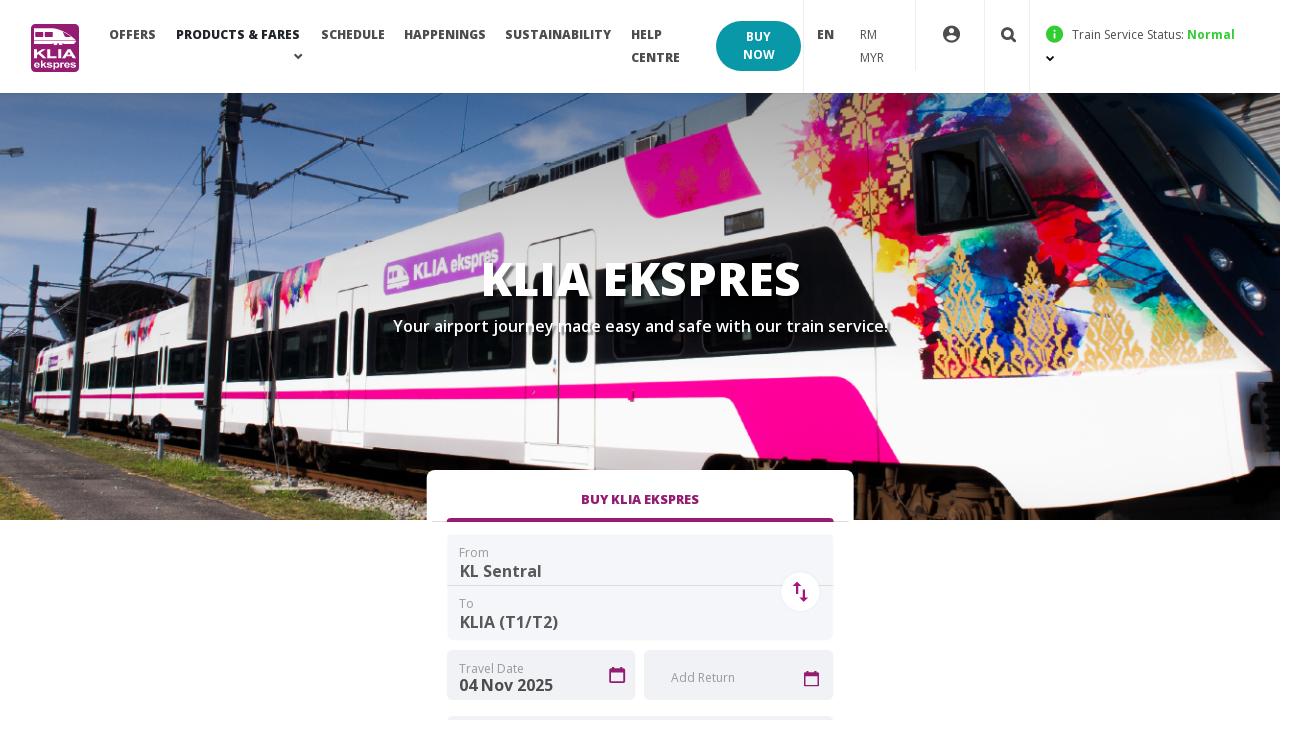

--- FILE ---
content_type: text/html; charset=utf-8
request_url: https://kliaekspres.com/products-fares/klia-ekspres/
body_size: 54284
content:






<!DOCTYPE html>
<html lang="en">
<head>
    <meta charset="utf-8">
    <meta name="viewport" content="width=device-width, initial-scale=1, shrink-to-fit=no, maximum-scale=1.0, user-scalable=no">
    <meta name="facebook-domain-verification" content="zdra5obpog0ul90jf93uy1j2oij5ou" />

    <title>KLIA Ekspres | Train Service Between KLIA (T1 &amp; T2) and Kuala Lumpur</title>
    <meta name="description" content="Enjoy a fast &amp; convenient ride between KL International Airport and Kuala Lumpur city with KLIA Ekspres. Discover products &amp; fares that suit your travel need.">
    <meta name="keywords">
    <meta name="author" content="Express Rail Link Sdn Bhd">
    <meta property="og:type" content="website" />
    <meta property="og:site_name" content="KLIA Ekspres" />
    <meta property="og:title" content="KLIA Ekspres | Train Service Between KLIA and Kuala Lumpur" />
    <meta property="og:description" content="Enjoy a fast &amp; convenient ride between KL International Airport and Kuala Lumpur city with KLIA Ekspres. Discover products &amp; fares that suit your travel need." />
    <meta property="og:url" content="http://kliaekspres.com/products-fares/klia-ekspres/" />
    <meta property="og:locale" content="en_MY" />
    <meta property="og:image" />
    <meta property="twitter:title" content="KLIA Ekspres | Train Service Between KLIA and Kuala Lumpur" />
    <meta property="twitter:image" />
    <meta property="twitter:url" content="http://kliaekspres.com/products-fares/klia-ekspres/" />
    <meta property="twitter:card" content="summary_large_image" />
    <meta property="twitter:image" />
    <meta property="twitter:site" content="@KLIAekspres" />

    
    <meta property="product:price:currency" content="MYR" />
    <link rel="icon" type="image/png" sizes="16x16" href="/favicon.png">
    <link rel="icon" type="image/png" sizes="32x32" href="/favicon32x32.png">
    <link rel="apple-touch-icon" type="image/png" sizes="180x180" href="/apple-touch-icon.png">
    <link href="/vendor/bootstrap/bootstrap.min.css" rel="stylesheet" />
    <link href="/css/main.css" rel="stylesheet" />
    <link href="/vendor/slick/slick.min.css" rel="stylesheet" />
    <link href="/css/yx.css" rel="stylesheet" />
    <link href="/vendor/bsselect/css/bootstrap-select.css" rel="stylesheet" />
    <link href="/vendor/bsselect/css/daterangepicker.css" rel="stylesheet" />
    <link href="/css/LoadingOverlay.css" rel="stylesheet" />

    <script type="text/javascript" src="/Scripts/jquery-3.5.1.js" language="JavaScript"></script>
    <script type="text/javascript" src="/js/LoadingOverlay.js"></script>
    <script type="text/javascript" src="/Scripts/toastr.js" language="JavaScript"></script>
    
    
    <script async src="https://www.googletagmanager.com/gtag/js?id=UA-9660946-14"></script>
    <script>
        window.dataLayer = window.dataLayer || [];
        function gtag() { dataLayer.push(arguments); }
        gtag('js', new Date());

        gtag('config', 'UA-9660946-14');
        (function (w, d, s, l, i) {
            w[l] = w[l] || []; w[l].push({
                'gtm.start':
                    new Date().getTime(), event: 'gtm.js'
            }); var f = d.getElementsByTagName(s)[0],
                j = d.createElement(s), dl = l != 'dataLayer' ? '&l=' + l : ''; j.async = true; j.src =
                    'https://www.googletagmanager.com/gtm.js?id=' + i + dl; f.parentNode.insertBefore(j, f);
        })(window, document, 'script', 'dataLayer', 'GTM-MR69QQK');


        (function (i, s, o, g, r, a, m) {
            i['GoogleAnalyticsObject'] = r; i[r] = i[r] || function () {
                (i[r].q = i[r].q || []).push(arguments)
            }, i[r].l = 1 * new Date(); a = s.createElement(o),
                m = s.getElementsByTagName(o)[0]; a.async = 1; a.src = g; m.parentNode.insertBefore(a, m)
        })(window, document, 'script', 'https://www.google-analytics.com/analytics.js', 'ga');

        ga('create', 'UA-9660946-14', 'auto');
        ga('send', 'pageview');

        !function (f, b, e, v, n, t, s) {
            if (f.fbq) return; n = f.fbq = function () {
                n.callMethod ?
                    n.callMethod.apply(n, arguments) : n.queue.push(arguments)
            };
            if (!f._fbq) f._fbq = n; n.push = n; n.loaded = !0; n.version = '2.0';
            n.queue = []; t = b.createElement(e); t.async = !0;
            t.src = v; s = b.getElementsByTagName(e)[0];
            s.parentNode.insertBefore(t, s)
        }(window, document, 'script',
            'https://connect.facebook.net/en_US/fbevents.js');
        fbq('init', '4438843096230937');
        fbq('track', 'PageView');
    </script>
    <noscript>
        <img height="1" width="1" style="display:none" src="https://www.facebook.com/tr?id=4438843096230937&ev=PageView&noscript=1" />
    </noscript>
    <!-- End Facebook Pixel Code -->
</head>
<link rel="canonical" href="http://kliaekspres.com/products-fares/klia-ekspres/">

<body id="anchor-point" class="empoverflow indexpg">
    <noscript><iframe src="https://www.googletagmanager.com/ns.html?id=GTM-MR69QQK" height="0" width="0" style="display:none;visibility:hidden"></iframe></noscript>

    <div id="loadingSample"></div> <!--NEW-->
    

<link href="/Content/toastr.min.css" rel="stylesheet" />
<style>
    .currency-option {
        display: block;
        text-decoration: none;
        color: #333;
        padding: 4px 8px;
        border: 1px solid #e0e0e0;
        border-radius: 4px;
        transition: all 0.2s ease;
        margin-bottom: 4px;
    }

        .currency-option:hover {
            border-color: #6c757d;
            text-decoration: none;
            color: #333;
        }

    .currency-title {
        font-size: 0.9rem;
        font-weight: normal;
        margin-right: 8px;
        white-space: nowrap;
        overflow: hidden;
        text-overflow: ellipsis;
    }

    .currency-code {
        font-size: 0.9rem;
        /*color: #666;*/
        white-space: nowrap;
    }

    .modal-content {
        border-radius: 8px;
    }

    .close {
        position: absolute;
        right: 15px;
        top: 15px;
        z-index: 1;
    }

    /* Reduced spacing in the modal body */
    .modal-body {
        padding: 15px;
    }

    .mobile-actions {
        font-size: 0.7rem;
        color: #4D4D4D;
    }

    /* Hide the child by default */
    .dropdown-hover-group .dropdown-child-item {
        display: none;
        margin-left: 1rem;
    }

    /* Show the child when hovering the group */
    .dropdown-hover-group:hover .dropdown-child-item {
        display: block;
    }

    /* Optional: tweak spacing, appearance */
    .dropdown-hover-group {
        position: relative;
    }


</style>
<script type="text/javascript">

    $(document).ready(function () {

        $("#ForgotPasswordButton").click(function () {
            if (ValidateEmail(document.getElementById("forgot_email").value)) {
                ForgotPassword();
            }
        });

        $(".login-success").click(function () {
            var loginEmail = document.getElementById("login_email").value;
            var loginPassword = document.getElementById("login_password").value;
            if (loginEmail != "" && loginPassword != "") {
                Login();
            } else {
                toastr.options.positionClass = 'toast-top-right';
                toastr.info('Please key in Email & Password before proceed to Login.', 'Email & Password Required');
            }
        });


        $(".logoutclick").click(function () {
            Logout();
        });

        if (document.getElementById("AccessToken").value != "") {
            $(".profiledrop").removeClass("d-none");
            $(".msg-login").addClass("d-none");
            //$(".displayfullname").removeClass("d-none");
            $(".profileicon").addClass("profileIconGreen");
        } else {
            $(".profiledrop").addClass("d-none");
            $(".msg-login").removeClass("d-none");
            //$(".displayfullname").addClass("d-none");
            $(".profileicon").removeClass("profileIconGreen");
        }

        $('.currency-option').on('click', function (e) {
            e.preventDefault(); // Prevent the default link behavior

            var selectedCurrency = $(this).data('currency');

            $.ajax({
                url: '/umbraco/Surface/UserSurface/SetCurrency',
                type: 'POST',
                data: { currency: selectedCurrency },
                success: function (response) {
                    if (response.success) {
                        // Optionally, update the UI to reflect the selected currency
                       /* $('#menu-currency strong').text(selectedCurrency);*/

                        $('#menu-currency strong').text(selectedCurrency === 'USD' ? 'USD' : selectedCurrency === 'CNY' ? 'CNY' : selectedCurrency === 'MYR' ? 'MYR' : 'MYR');

                        // Remove purple color from all items
                        $('.currency-option').css('color', '');

                        // Set purple color on the clicked item
                        $(e.currentTarget).css('color', 'purple');

                    } else {
                        // Handle failure
                        alert('Failed to update currency.');
                    }
                },
                error: function (xhr, status, error) {
                    // Handle errors
                    console.error('AJAX Error:', status, error);
                    console.log('Error ialah ', error);
                    alert('An error occurred while updating the currency.');
                }
            });
        });

    });
</script>
<div class="modal fade ticketdetails-cover" id="currencyModal" tabindex="-1" role="dialog" aria-hidden="true">
    <div class="modal-dialog modal-lg modal-dialog-scrollable" role="document">
        <div class="modal-content">
            <div class="close" data-dismiss="modal">
                <img src="/img/icon/close-btn.png" alt="Close" style="cursor:pointer;">
            </div>
            <div class="modal-header mt-5">
                <h5 class="modal-title">Select Currency</h5>
            </div>
            <div class="modal-body bg-c-white">
                <!-- Search Box -->
                <div class="row mb-3">
                    <div class="col-12">
                        <div class="input-group">
                            
                            <input type="text" class="form-control border-start-0" id="currencySearch" placeholder="Search currency">
                        </div>
                    </div>
                </div>

                <!-- Suggested Currencies -->
                <div class="row mb-2">
                    <div class="col-12">
                        <strong class="small">Suggested currencies:</strong>
                    </div>
                </div>
                <div class="row g-2 mb-3">
                    <div class="col-4">
                        <a href="#" class="currency-option" data-currency="MYR" data-symbol="RM">
                            <div class="d-flex justify-content-between align-items-center">
                                <span class="currency-title d-none d-sm-inline">Malaysian Ringgit</span>
                                <strong class="currency-code">MYR | RM</strong>
                            </div>
                        </a>
                    </div>
                    <div class="col-4">
                        <a href="#" class="currency-option" data-currency="USD" data-symbol="$">
                            <div class="d-flex justify-content-between align-items-center">
                                <span class="currency-title d-none d-sm-inline">United States Dollar</span>
                                <strong class="currency-code">USD | $</strong>
                            </div>
                        </a>
                    </div>
                    <div class="col-4">
                        <a href="#" class="currency-option" data-currency="CNY" data-symbol="¥">
                            <div class="d-flex justify-content-between align-items-center">
                                <span class="currency-title d-none d-sm-inline">Chinese Yuan</span>
                                <strong class="currency-code">CNY | ¥</strong>
                            </div>
                        </a>
                    </div>
                </div>

                <!-- All Currencies -->
                <div class="row mb-2">
                    <div class="col-12">
                        <strong class="small">All currencies:</strong>
                    </div>
                </div>
                <div id="currencyList">
                    <!-- Currency list will be populated here -->
                </div>
            </div>
        </div>
    </div>
</div>

<nav class="navbar navbar-expand-xl fixed-top navbar-classic" id="mainNav">

    <div class="container-fluid">
        <a class="navbar-brand js-scroll-trigger" href="/"><img src="/img/logo/klia-ekspres.svg" alt="Logo"></a>
        <div class="ml-auto d-xl-none">
            <a class="nav-link speciale d-inline-flex align-items-center d-xl-none ml-2 mobile-actions"
               href="#"
               id="openCurrencyModalMobile">
                <strong>
                    <span id="selectedCurrencySymbolMobile">$</span>
                    <span id="selectedCurrencyCodeMobile">USD</span>
                </strong>
            </a>
            <a class="btn btn-navigation-blue d-inline-block d-xl-none" href="/">BUY NOW</a>
        </div>

        <button id="nav-menuicon" class="navbar-toggler" type="button" data-toggle="collapse" data-target="#navbar-classic" aria-controls="navbar-classic" aria-expanded="false" aria-label="Toggle navigation" onclick="openMenu()">
            <span></span>
            <span></span>
            <span></span>
            <span></span>
            <span></span>
            <span></span>
        </button>
        <div class="collapse navbar-collapse" id="navbar-classic">
            <ul class="navbar-nav mr-auto">
                <li class="nav-item menulel1 logo-first-child">
                    <a class="nav-link" href="/offers/">OFFERS</a>
                </li>
                <li class="nav-item dropdown menulel1">
                    <a class="nav-link dropdown-toggle d-none d-lg-block" id="menu-1" aria-haspopup="true" aria-expanded="false">
                        PRODUCTS & FARES
                    </a>
                    <a class="nav-link dropdown-toggle d-block d-lg-none" href="javascript:void(0);" id="menu-1" data-toggle="dropdown" aria-haspopup="true" aria-expanded="false">
                        PRODUCTS & FARES
                    </a>
                    <ul class="dropdown-menu mega-dropdown-menu" aria-labelledby="menu-1">
                        
                        <li class="row">
                            <ul class="col-12 col-lg-4 px-0 px-lg-3 nav-list">
                                <li><a class="dropdown-item listingtitle" href="/products-fares/klia-ekspres/">KLIA Ekspres</a></li>
                                <li><a class="dropdown-item" href="/products-fares/klia-ekspres/">Standard Tickets</a></li>
                                <li><a class="dropdown-item" href="/products-fares/vip-service/">VIP Service</a></li>
                                <li><a class="dropdown-item" href="/products-fares/kl-travel-pass/">KL TravelPass</a></li>
                                <li class="dropdown-hover-group">
                                    <a class="dropdown-item" href="/products-fares/discover-kuala-lumpur/">
                                        Discover Kuala Lumpur
                                        <i class="fa fa-caret-down ml-1" aria-hidden="true"></i>
                                    </a>
                                    <div class="dropdown-child-item">
                                        <a class="dropdown-item" href="/products-fares/discover-kuala-lumpur-muslim-travel-experience/">
                                            Discover KL Muslim Travel Experience
                                        </a>
                                    </div>
                                </li>
                                <li><a class="dropdown-item" href="/products-fares/klia-ekspres-gocar/">KLIA Ekspres + GoCar</a></li>
                                <li><a class="dropdown-item" href="/products-fares/interrail-tickets-for-erl-ktmb/">Interrail Tickets for ERL + KTMB</a></li>
                            </ul>
                            <ul class="col-12 col-lg-3 px-0 nav-list">
                                <li><a class="dropdown-item listingtitle" href="/products-fares/klia-transit/">KLIA Transit</a></li>
                                <li><a class="dropdown-item" href="/products-fares/klia-transit/">Standard Tickets</a></li>
                                <li><a class="dropdown-item" href="/products-fares/klia-transit-travel-card/">TravelCards</a></li>
                                <li><a class="dropdown-item" href="/products-fares/concession-ticket/">Concession Tickets </a></li>
                            </ul>
                            <ul class="col-12 col-lg-4 px-0 px-lg-3 nav-list">
                                <li><a class="dropdown-item nohref" href="javascript:void(0);">Others</a></li>
                                <li><a class="dropdown-item" href="/products-fares/add-ons/" style="display:none">Add-ons</a></li>
                                <li><a class="dropdown-item" href="/products-fares/flight-check-in-at-kl-sentral/">Flight Check-in at KL Sentral</a></li>
                                <li><a class="dropdown-item" href="/products-fares/rail-partners/">Rail Partners</a></li>
                                <li><a class="dropdown-item" href="/ekspresmiles/">EkspreSmiles</a></li>
                                <li><a class="dropdown-item" href="/bicycles-onboard/">Bicycles Onboard</a></li>
                            </ul>
                        </li>
                    </ul>
                </li>
                <li class="nav-item menulel1">
                    <a class="nav-link" href="/schedule/">SCHEDULE</a>
                </li>
                <li class="nav-item menulel1">
                    <a class="nav-link" href="/happenings/">Happenings</a>
                </li>
                <li class="nav-item menulel1">
                    <a class="nav-link" href="https://gogreenekspres.com/">Sustainability</a>
                </li>
                <li class="nav-item menulel1">
                    <a class="nav-link" href="/help-centre/">HELP CENTRE</a>
                </li>
            </ul>
            <ul class="ml-auto my-0 p-0">
                <li class="ml-0 d-none d-xl-block">
                    <a class="btn btn-secondary-blue" href="/">BUY NOW</a>
                </li>
            </ul>
            <ul class="navbar-nav ml-auto rightfunction">
                <li class="nav-item dropdown menulel1 specialnav">

                    <a class="nav-link speciale " href="#" id="menu-lang" data-toggle="dropdown" aria-haspopup="true" aria-expanded="false">
                        <span class="menuspanmob settingsbr">Settings<br></span>
                        <span class="d-none d-xl-inline-block"><strong>EN</strong></span> <span class="menuspanmob"><strong>English</strong></span>
                    </a>
                    <!--Ddropdown Toggle to Show the Arrow Down-->
                    
                    
                </li>
                <li class="nav-item dropdown menulel1 specialnav">
                    <a class="nav-link speciale" href="#" id="openCurrencyModal">
                        <strong>
                            <span id="selectedCurrencySymbol">$</span>
                            <span id="selectedCurrencyCode">USD</span>
                        </strong>
                    </a>
                </li>

                


<link href="/Content/toastr.min.css" rel="stylesheet" />
<script type="text/javascript">

    $("#document").ready(function () {
        if (document.getElementById("AccessToken").value != "") {
            $(".profiledrop").removeClass("d-none");
            $(".msg-login").addClass("d-none");
            $(".profileicon").addClass("profileIconGreen");
            $("#LoginSignUp").addClass("d-none");
            $('.menu_loginsignup_mob').removeClass('d-none');
            $('.menu_loginsignup').addClass('d-none');
        } else {
            $(".profiledrop").addClass("d-none");
            $(".msg-login").removeClass("d-none");
            $(".profileicon").removeClass("profileIconGreen");
            $("#LoginSignUp").removeClass("d-none");
            $('.menu_loginsignup_mob').addClass('d-none');
            $('.menu_loginsignup').removeClass('d-none');
        }

    });

    function ForgotPassword() {
        var forgotEmail = document.getElementById("forgot_email").value;
        var model = { ForgotPasswordEmail: forgotEmail };
        toggleLoadingOverlay("loadingSample", "Loading . . . .");
        $.ajax({
            async: true,
            type: "POST",
            dataType: "JSON",
            contentType: "application/json; charset=utf-8",
            data: JSON.stringify(model),
            url: "/umbraco/Surface/UserSurface/ForgotPassword",
            success: function (response) {
                if (response.success == true) {
                    toggleLoadingOverlay("loadingSample", "Loading . . . .");
                    $("#checkout-forgetpass").modal('hide');

                    toastr.options.timeOut = '2000';
                    toastr.success('We have sent a password reset email to your Email Address. <br/> Please check your inbox', 'Email Sent !');
                } else if (response.inactiveTempAcc == true) {
                    toggleLoadingOverlay("loadingSample", "Loading . . . .");

                    $("#verifyTokenModal .modal-body").html(`
                        <p class="text-danger">${response.message}</p>
                        <button id="resendLinkButton" data-email="${response.userEmail}">Resend Activation Link</button>
                    `);
                    $("#verifyTokenModal").modal("show");

                } else {
                    toggleLoadingOverlay("loadingSample", "Loading . . . .");
                    toastr.error(response.message, 'Failed send email');
                }
            },
            error: function () {
                toggleLoadingOverlay("loadingSample", "Loading . . . .");
                toastr.options.timeOut = '2000';
                toastr.error('User does not exist!', 'User Not Found');
            }
        })
    }

    function Login() {
        var loginEmail = document.getElementById("login_email").value;
        var loginPassword = document.getElementById("login_password").value;
        var fcmToken = document.getElementById("fcmToken");
        var fcmTokenValue = "";
        if (fcmToken) {
            fcmTokenValue = fcmToken.innerHTML;
        }
        var model = { LoginEmail: loginEmail, LoginPassword: loginPassword, FCMToken: fcmTokenValue };
        toggleLoadingOverlay("loadingSample", "Loading . . . .");
        $.ajax({
            async: true,
            type: "POST",
            dataType: "JSON",
            contentType: "application/json; charset=utf-8",
            data: JSON.stringify(model),
            url: "/umbraco/Surface/UserSurface/Login",
            success: function (response) {
                if (response.success == true) {
                    toastr.options.positionClass = 'toast-top-right';
                    toastr.success('You have successfuly Login <br >' + response.fullName + '! ', 'Success');
                    document.getElementById("AccessToken").value = response.accessToken;
                    document.getElementById("RefreshToken").value = response.refreshToken;
                    document.getElementById("LoginIndicator").value = response.loginIndicator;
                    document.getElementById("DisplayName").innerHTML = response.fullName;
                    document.getElementById("DisplayNameMobile").innerHTML = response.fullName;

                    $(".profiledrop").removeClass("d-none");
                    $(".msg-login").addClass("d-none");
                    //$(".displayfullname").removeClass("d-none");
                    $(".profileicon").addClass("profileIconGreen");

                    var ww = document.body.clientWidth;
                    if (ww < 1199) {
                        $('.menu_loginsignup_mob').removeClass('d-none');
                        $('.menu_loginsignup').addClass('d-none');
                    }
                    location.reload();
                    toggleLoadingOverlay("loadingSample", "Loading . . . .");
                } else if (response.inactiveTempAcc == true) {
                    toggleLoadingOverlay("loadingSample", "Loading . . . .");
                     $(".profiledrop").addClass("d-none");
                     $(".msg-login").removeClass("d-none");
                     //$(".displayfullname").addClass("d-none");
                    $(".profileicon").removeClass("profileIconGreen");

                    $("#activationModal .modal-body").html(`
                        <p class="text-danger">${response.message}</p>
                        <button id="resendLinkButton" class="btn mt-3" data-email="${loginEmail}">Resend Activation Link</button>
                    `);

                    $('#activationModal')
                        .appendTo('body')
                        .removeAttr('style');

                    $("#activationModal").modal("show");
                   
                } else {
                    toggleLoadingOverlay("loadingSample", "Loading . . . .");
                    $(".profiledrop").addClass("d-none");
                    $(".msg-login").removeClass("d-none");
                    //$(".displayfullname").addClass("d-none");
                    $(".profileicon").removeClass("profileIconGreen");
                    toastr.error(response.message, 'Invalid Login');
                }
            },
            error: function () {
                toggleLoadingOverlay("loadingSample", "Loading . . . .");
                toastr.options.timeOut = '3000';
                toastr.error('Invalid Login <br />Please try again in awhile', 'Invalid Login');
            }
        })
    }

    function Logout() {
        $.ajax({
            async: true,
            type: "POST",
            dataType: "JSON",
            contentType: "application/json; charset=utf-8",
            url: "/umbraco/Surface/UserSurface/Logout",
            success: function (response) {
                if (response.success == true) {
                    if (document.getElementById("LoginIndicator").value == "GG") {
                        ggSignOut();
                    }
                    toggleLoadingOverlay("loadingSample", "Loading . . . .");
                    toastr.options.timeOut = '2000';
                    toastr.options.positionClass = "toast-top-right";
                    toastr.success('You are about to Log out...! <br />Redirecting back to Mainpage', 'Success');
                    setTimeout(RedirectMainPage, 1500);
                } else {
                    toastr.error('Failed to logout', 'Login Failed');
                }
            },
            error: function () {
                toastr.options.timeOut = '10000';
                toastr.error('Invalid Login <br />Please try again in awhile', 'Invalid Login');
            }
        })
    }

    function FBLogin(token, email) {
        var fcmToken = document.getElementById("fcmToken");
        var fcmTokenValue = "";
        if (fcmToken) {
            fcmTokenValue = fcmToken.innerHTML;
        }
        var model = { FB_Token: token, LoginEmail: email, FCMToken: fcmTokenValue };
        toggleLoadingOverlay("loadingSample", "Loading . . . .");
        $.ajax({
            async: true,
            type: "POST",
            dataType: "JSON",
            contentType: "application/json; charset=utf-8",
            data: JSON.stringify(model),
            url: "/umbraco/Surface/UserSurface/FBLogin",
            success: function (response) {
                if (response.success == true) {
                    toastr.success('You have successfuly Login <br >' + response.fullName + '! ', 'Success');
                    document.getElementById("AccessToken").value = response.accessToken;
                    document.getElementById("RefreshToken").value = response.refreshToken;
                    document.getElementById("LoginIndicator").value = response.loginIndicator;
                    document.getElementById("DisplayName").innerHTML = response.fullName;

                    $(".profiledrop").removeClass("d-none");
                    $(".msg-login").addClass("d-none");
                    //$(".displayfullname").removeClass("d-none");
                    $(".profileicon").addClass("profileIconGreen");
                    location.reload();
                    toggleLoadingOverlay("loadingSample", "Loading . . . .");
                } else {
                    toggleLoadingOverlay("loadingSample", "Loading . . . .");
                    $(".profiledrop").addClass("d-none");
                    $(".msg-login").removeClass("d-none");
                    //$(".displayfullname").addClass("d-none");
                    $(".profileicon").removeClass("profileIconGreen");
                    toastr.error(response.message, 'Invalid Login');
                }

            },
            error: function () {
                toggleLoadingOverlay("loadingSample", "Loading . . . .");
                toastr.options.timeOut = '10000';
                toastr.error('Invalid Login <br />Please try again in awhile', 'Invalid Login');
            }
        })
    }

    window.fbAsyncInit = function () {
        FB.init({ appId: 2577892132493685, cookie: true, xfbml: true, version: 'v8.0' });
    };

    function fbLogin() {
        FB.login(function (response) {
            console.log('response.status ===' + response.status);
            if (response.status === 'connected') {
                if (response.authResponse) {
                    getFbUserData(response.authResponse.accessToken);
                }
            }
        }, {scope: 'email'});
    }

    function getFbUserData(fb_token){
        FB.api('/me', {locale: 'en_US', fields: 'id,first_name,last_name,email,link,gender,locale,picture'},
            function (response) {
                FBLogin(fb_token, response.email);
        });
    }

// Logout from facebook

    function fbLogout() {
        FB.logout(function (response) {
            FB.Auth.setAuthResponse(null, 'unknown');
            console.log('LogoutStatus ===' + response.status);
        });
    }

</script>
<script src="https://apis.google.com/js/api:client.js"></script>
<script>
    var googleUser = {};
    var startApp = function () {
        gapi.load('auth2', function () {
            // Retrieve the singleton for the GoogleAuth library and set up the client.
            auth2 = gapi.auth2.init({
                client_id: '966283386707-du97u00ammv9a60sk94su5e52bgkrv0c.apps.googleusercontent.com',
                cookiepolicy: 'single_host_origin',
            });
            attachSignin(document.getElementById('customBtn'));
        });
    };

    function attachSignin(element) {
        console.log(element.id);
        auth2.attachClickHandler(element, {},
            function (googleUser) {
                googleUser.getBasicProfile().getName();
                var profile = googleUser.getBasicProfile();
                console.log('Email: ' + profile.getEmail()); // This is null if the 'email' scope is not present.
                console.log('Token ID: ' + googleUser.getAuthResponse().id_token);
                GGLogin(googleUser.getAuthResponse().id_token, profile.getEmail())
                googleUser.disconnect();
            }, function (error) {
                //alert(JSON.stringify(error, undefined, 2));
            });
    }
</script>


<form action="/products-fares/klia-ekspres/" enctype="multipart/form-data" id="user" method="post"><input id="AccessToken" name="AccessToken" type="hidden" value="" /><input id="RefreshToken" name="RefreshToken" type="hidden" value="" /><input id="LoginIndicator" name="LoginIndicator" type="hidden" value="" />    <script async defer crossorigin="anonymous" src="https://connect.facebook.net/en_US/sdk.js"></script>
    <script>startApp();</script>
    <!-- Activation Modal -->
    <!--<div class="modal fade custom-modal" id="re-activationModal" tabindex="-1" role="dialog" aria-labelledby="activationModalLabel" aria-hidden="true" data-keyboard="false">
        <div class="modal-dialog modal-dialog-centered" role="document">
            <div class="modal-content border-0 shadow-lg">-->
                <!-- Header -->
                <!--<div class="modal-header text-white">
                    <h5 class="modal-title" id="activationModalLabel">Account Activation</h5>
                    <button type="button" class="close text-white" data-dismiss="modal" aria-label="Close">
                        <span aria-hidden="true">&times;</span>
                    </button>
                </div>-->
                <!-- Body -->
                <!--<div class="modal-body text-center">
                    <div id="activationLoader">
                        <img src="path/to/loading-spinner.gif" alt="Loading" class="mb-3">
                        <p class="text-muted">Activating your account, please wait...</p>
                    </div>
                    <div id="activationResult" class="d-none">
                        <p id="activationMessage" class="font-weight-bold"></p>
                        <button id="resendLinkButton" class="btn mt-3">Resend Activation Link</button>-->
                        <!-- Resend Loader -->
                        <!--<div id="resendActivationLoader">
                            <img src="path/to/loading-spinner.gif" alt="Loading" class="mb-3">
                            <p class="text-muted">Resending activation link...</p>
                        </div>
                    </div>
                </div>
            </div>
        </div>
    </div>-->
    <li class="nav-item dropdown menulel1 menu_loginsignup px-md-3" syle="padding: 12px;">
        <a class="nav-link speciale2 dropdown-toggle noafter menuprofile_m" href="#" id="menu-profile" data-toggle="dropdown" aria-haspopup="true" aria-expanded="false">
            <div class="displayfullname d-none" id="DisplayName">
                
            </div>
            <i class="ion ion-md-contact profileicon"></i>
            <span class="mobprofile" id="LoginSignUp">LOG IN / SIGN UP</span>
            <span class="mobprofile pro_logged"></span>
        </a>

        <!--WEB VIEW My Account, Booking History-->
        <ul class="dropdown-menu nav-list profiledrop py-3" aria-labelledby="menu-profile">
            <li><a class="dropdown-item rightdropitem" href="/my-account/">My Account</a></li>
            <li><a class="dropdown-item rightdropitem" href="/my-booking/">My Bookings</a></li>
            <li>
                <a class="dropdown-item rightdropitem button-badge" href="/my-inbox/">
                    My Inbox
                </a>
            </li>
            
            <li><a class="dropdown-item rightdropitem logoutclick" href="#">Log Out</a></li>
        </ul>

        <!--LOGIN HERE-->
        <div class="dropdown-menu msgcover msg-login" aria-labelledby="menu-profile">
            <a id="hideLogin" class="d-none d-lg-block" style="margin-left:99%;">
                <img src="/img/icon/close-icon.png" />
            </a>
            <div class="mobcover">

                <div class="topbacklabel d-xl-none">
                    <i class="ion ion-ios-close"></i>
                </div>
                <h3 class="mb-4 text-center">Welcome aboard!</h3>

                <div class="row loginsec">
                    <div class="col-6 text-center">
                        <a href="javascript:void(0);" onclick="fbLogin();" id="fbLink">
                            <img src="/img/icon/btn-fb.svg" alt="facebook" /><br />
                            Facebook
                        </a>
                    </div>
                    <div class="col-6 text-center">
                        <a href="javascript:void(0);" id="customBtn">
                            <img src="/img/icon/btn-google.svg" alt="Google"><br />
                            Google
                        </a>
                    </div>
                </div>

                <div class="linebreakhr"><span>OR</span></div>

                <div class="form-group focused">
                    <label class="form-label " for="login_email">Email</label>
                    <input class="form-input" id="login_email" name="LoginEmail" type="text" value="" />
                    <div class="msginfo">If you’re registered as a corporate member, log in here to enjoy your corporate rate.</div>
                </div>

                <div class="form-group focused">
                    <label class="form-label" for="login_password">Password</label>
                    <input class="form-input inputpassword" id="login_password" name="LoginPassword" type="password" />
                    <button type="button" id="btnToggle2" class="hideshowtoggle"><span id="showpasstxt2">show</span></button>
                </div>
                <div class="row">
                    <div class="col-6">
                    </div>
                    <div class="col-6 text-right">
                        <a href="#" class="forgotpass">Forgot Password?</a>
                    </div>
                </div>
                <a href="#" class="nav-solid-cta login-success">LOG IN</a>
                <div class="createacct pt-3">
                    Don’t have an account? <a href="#" class="createacct" data-dismiss="modal" data-toggle="modal" data-target="#checkout-signup">Create Account</a>
                </div>
            </div>
        </div>
        <!--END LOGIN HERE-->

        <div class="dropdown-menu msgcover msg-forgotpass d-none" aria-labelledby="menu-profile">
            <div class="mobcover">
                <div class="topbacklabel d-xl-none">
                    <i class="ion ion-ios-close"></i>
                </div>
                <h6>FORGOT PASSWORD?</h6>
                <p>Registered Email</p>

                <div class="form-group">
                    <label class="form-label" for="forgot_email">Email</label>
                    <input id="forgot_email" class="form-input" type="text" />
                </div>
                <a href="javascript:void(0);" class="nav-solid-cta reset_email" id="ForgotPasswordButton">SUBMIT</a>

                <div class="createacct pt-3">
                    Back to Login? <a href="javascript:void(0);" class="reset_done">Back</a>
                </div>
            </div>
        </div>
    </li>
    <!--Mobile Profile Login-->
    <li class="nav-item dropdown menulel1 menu_loginsignup_mob d-none">
        <a class="nav-link speciale2 dropdown-toggle noafter" href="#" id="menu-profile-mobile" data-toggle="dropdown" aria-haspopup="true" aria-expanded="false">
            <i class="ion ion ion-md-person profileicon"></i>
            <span class="mobprofile pro_logged" id="DisplayNameMobile"></span>
        </a>
        <ul class="mobilepro_list nav-list py-3" aria-labelledby="menu-profile-mobile">
            <li><a class="dropdown-item rightdropitem" href="/my-account/">My Account</a></li>
            <li><a class="dropdown-item rightdropitem" href="/my-booking/">My Bookings</a></li>
            <li>
                <a class="dropdown-item rightdropitem button-badge" href="/my-inbox/">
                    My Inbox
                </a>
            </li>
            <li><a class="dropdown-item rightdropitem" href="/refer-earn/">Refer &amp; Earn</a></li>
            <li><a class="dropdown-item rightdropitem logoutclick" href="#">Log Out</a></li>
        </ul>
    </li><!--mobile profile-->
<input name="ufprt" type="hidden" value="[base64]" /></form>


<style>
    @media only screen and (max-width: 1199px) {
        .HideSearchWhenMobile {
            display: none;
        }
    }
</style>

<li class="nav-item HideSearchWhenMobile">
    <a class="nav-link searchinfo">
        <i class="fa fa-search" style="color: #4D4D4D;font-size:1rem;font-weight:800"></i>
    </a>
</li>
<div class="col-12 col-lg-12 mx-auto mt-3 search_form d-none ShowInputSearchWhenMobile">
    <div class="form-row">
        <div class="col-12  mx-auto">
            <form name="SearchInput" action="/search/">
                <div class="input-group">
                    <input type="text" class="form-control searchicon" placeholder="Search for a topic" id="validationServerUsername" name="q" value="" aria-describedby="inputGroupPrepend3" required>
                    <div class="input-group-prepend">
                        <button class="btn btn-secondary" type="submit">
                            Search
                        </button>
                    </div>
                </div>
            </form>
        </div>
    </div>
</div>
<li class="nav-item">
    <a class="nav-link statusinfo status-yellow" style="color: #32CD32;">
        <i class="ion ion-md-information-circle infostatus"></i>
        <span>Train Service Status:</span> Normal
        <i class="fa fa-chevron-down" style="color:black"></i>
    </a>
</li>







            </ul>
        </div>
    </div>

</nav>
<div class="fixed-top maintopcover">
    <section class="notification-sec">


<div class="container-fluid noti-top">
    <a class="nav-link statusinfo status-yellow" style="color: #32CD32;">
        <div class="col-12 p-0">
            <i class="ion ion-md-information-circle infostatus"></i> <span>Train Service Status:</span> Normal
            <i class="fa fa-chevron-down float-right"></i>
        </div>
    </a>
</div>

<div class="container-fluid noti-details d-none">
    <div class="col-12">
        <div class="noti-cover">
            <div class="row">
                <div class="col-12 col-md-auto">
                    <div class="badge badge-yellow" style="background-color: #32CD32;"></div>
                    
                </div>
                <div class="col p-md-0 mt-md-0 mt-2">
                    <div class="badge badge-yellow" style="background-color: #32CD32;">Normal</div>
                    <span>
                        Running normal services
                    </span> <!--<span>: Check Revised Schedule <a style="color:blue;text-decoration:underline">here</a>.</span>-->
            </div>
            <div class="col-auto">
                <img src="/img/icon/bullhorn.svg" alt="bullhorn" width="20" class="icons d-none d-md-block">
            </div>
        </div>
    </div>
</div>
</div>

<div class="container-fluid search-details d-none">
    <div class="col-12">
        <div class="noti-cover">
            <div class="row">
                <div class="col-12 col-lg-12 mx-auto mt-3 search_form">
                    <div class="form-row">
                        <div class="col-12  mx-auto">
                            <form name="SearchInput" action="/search/">
                                <div class="input-group">

                                    <input type="text" class="form-control searchicon" placeholder="Search for a topic" id="validationServerUsername" name="q" value="" aria-describedby="inputGroupPrepend3" required>
                                    <div class="input-group-prepend">
                                        <button class="btn btn-secondary" type="submit">
                                            Search
                                        </button>
                                    </div>

                                </div>
                            </form>
                        </div>
                    </div>
                </div>

            </div>
        </div>
    </div>
</div>



    </section>
</div>
<p class="d-none" id="fcmToken"></p>
<script>
    function getCookie(name) {
        const value = `; ${document.cookie}`;
        const parts = value.split(`; ${name}=`);
        if (parts.length === 2) return parts.pop().split(';').shift();
        return null; // Return null if the cookie is not found
    }

    $(document).ready(function () {
        const currencies = [
            {
                "CurrencyID": "AED",
                "ISOCode": "AED",
                "Title": "Emirati Dirham",
                "CurrencySymbol": "د.إ"
            },
            {
                "CurrencyID": "AUD",
                "ISOCode": "AUD",
                "Title": "Australian Dollar",
                "CurrencySymbol": "$"
            },
            {
                "CurrencyID": "BND",
                "ISOCode": "BND",
                "Title": "Brunei Dollar",
                "CurrencySymbol": "$"
            },
            {
                "CurrencyID": "CAD",
                "ISOCode": "CAD",
                "Title": "Canadian Dollar",
                "CurrencySymbol": "$"
            },
            {
                "CurrencyID": "CHF",
                "ISOCode": "CHF",
                "Title": "Swiss Franc",
                "CurrencySymbol": "CHF"
            },
            {
                "CurrencyID": "EGP",
                "ISOCode": "EGP",
                "Title": "Egyptian Pound",
                "CurrencySymbol": "ج.م"
            },
            {
                "CurrencyID": "EUR",
                "ISOCode": "EUR",
                "Title": "Euro",
                "CurrencySymbol": "€"
            },
            {
                "CurrencyID": "GBP",
                "ISOCode": "GBP",
                "Title": "British Pound Sterling",
                "CurrencySymbol": "£"
            },
            {
                "CurrencyID": "HKD",
                "ISOCode": "HKD",
                "Title": "Hong Kong Dollar",
                "CurrencySymbol": "$"
            },
            {
                "CurrencyID": "IDR",
                "ISOCode": "IDR",
                "Title": "Indonesian Rupiah",
                "CurrencySymbol": "Rp"
            },
            {
                "CurrencyID": "INR",
                "ISOCode": "INR",
                "Title": "Indian Rupee",
                "CurrencySymbol": "₹"
            },
            {
                "CurrencyID": "JPY",
                "ISOCode": "JPY",
                "Title": "Japanese Yen",
                "CurrencySymbol": "¥"
            },
            {
                "CurrencyID": "KHR",
                "ISOCode": "KHR",
                "Title": "Cambodian Riel",
                "CurrencySymbol": "៛"
            },
            {
                "CurrencyID": "KRW",
                "ISOCode": "KRW",
                "Title": "South Korean Won",
                "CurrencySymbol": "₩"
            },
            {
                "CurrencyID": "MMK",
                "ISOCode": "MMK",
                "Title": "Myanmar Kyat",
                "CurrencySymbol": "K"
            },
            {
                "CurrencyID": "MYR",
                "ISOCode": "MYR",
                "Title": "Malaysian Ringgit",
                "CurrencySymbol": "RM"
            },
            {
                "CurrencyID": "NPR",
                "ISOCode": "NPR",
                "Title": "Nepalese Rupee",
                "CurrencySymbol": "रू"
            },
            {
                "CurrencyID": "NZD",
                "ISOCode": "NZD",
                "Title": "New Zealand Dollar",
                "CurrencySymbol": "$"
            },
            {
                "CurrencyID": "PHP",
                "ISOCode": "PHP",
                "Title": "Philippine Peso",
                "CurrencySymbol": "₱"
            },
            {
                "CurrencyID": "PKR",
                "ISOCode": "PKR",
                "Title": "Pakistani Rupee",
                "CurrencySymbol": "Rs"
            },
            {
                "CurrencyID": "CNY",
                "ISOCode": "CNY",
                "Title": "Chinese Yuan",
                "CurrencySymbol": "¥"
            },
            {
                "CurrencyID": "SAR",
                "ISOCode": "SAR",
                "Title": "Saudi Riyal",
                "CurrencySymbol": "ر.س"
            },
            {
                "CurrencyID": "SGD",
                "ISOCode": "SGD",
                "Title": "Singapore Dollar",
                "CurrencySymbol": "$"
            },
            {
                "CurrencyID": "THB",
                "ISOCode": "THB",
                "Title": "Thai Baht",
                "CurrencySymbol": "฿"
            },
            {
                "CurrencyID": "TWD",
                "ISOCode": "TWD",
                "Title": "New Taiwan Dollar",
                "CurrencySymbol": "NT$"
            },
            {
                "CurrencyID": "USD",
                "ISOCode": "USD",
                "Title": "United States Dollar",
                "CurrencySymbol": "$"
            },
            {
                "CurrencyID": "VND",
                "ISOCode": "VND",
                "Title": "Vietnamese Dong",
                "CurrencySymbol": "₫"
            }
        ];

        function syncCurrency(symbol, code) {
            $('#selectedCurrencySymbol, #selectedCurrencySymbolMobile').text(symbol);
            $('#selectedCurrencyCode,   #selectedCurrencyCodeMobile').text(code);
        }

        function populateCurrencyList(currencies) {
            const $currencyList = $('#currencyList');
            $currencyList.empty();

            const currentCurrency = getCookie("PreferredCurrency") || "MYR";

            let $currentRow;

            currencies.forEach((currency, index) => {
                if (index % 3 === 0) {
                    $currentRow = $('<div>').addClass('row g-2 mb-1');
                    $currencyList.append($currentRow);
                }

                const $col = $('<div>').addClass('col-4');

                const $link = $('<a>')
                    .addClass('currency-option')
                    .attr('href', '#')
                    .attr('data-currency', currency.CurrencyID)
                    .attr('data-symbol', currency.CurrencySymbol)
                    .html(`
                <div class="d-flex justify-content-between align-items-center">
                    <span class="currency-title d-none d-sm-inline">${currency.Title}</span>
                    <strong class="currency-code">${currency.CurrencyID} | ${currency.CurrencySymbol}</strong>
                </div>
            `);

                if (currency.CurrencyID === currentCurrency) {
                    $link.css({
                        'color': 'purple',
                        'border-color': 'purple'
                    });
                }

                $col.append($link);
                $currentRow.append($col);
            });
        }


        function selectCurrency(currency) {
            // Remove purple color from all items
            $('.currency-option').css('color', '');

            // Set purple color on the clicked item
            $(`[data-currency="${currency.CurrencyID}"]`).css('color', 'purple');

            $.ajax({
                url: '/umbraco/Surface/UserSurface/SetCurrency',
                type: 'POST',
                data: { currency: currency.CurrencyID },
                success: function(response) {
                    if (response.success) {
                        $('#menu-currency strong').text(
                            currency.CurrencyID === 'USD' ? 'USD' :
                            currency.CurrencyID === 'CNY' ? 'CNY' :
                            currency.CurrencyID === 'MYR' ? 'MYR' : 'MYR'
                        );
                        $('#currencyModal').modal('hide');
                    } else {
                        alert('Failed to update currency.');
                    }
                },
                error: function(xhr, status, error) {
                    console.error('AJAX Error:', status, error);
                    alert('An error occurred while updating the currency.');
                }
            });
        }

        $('#currencySearch').on('input', function() {
            const searchTerm = $(this).val().toLowerCase();
            const filteredCurrencies = currencies.filter(currency =>
                currency.Title.toLowerCase().includes(searchTerm) ||
                currency.CurrencyID.toLowerCase().includes(searchTerm)
            );
            populateCurrencyList(filteredCurrencies);
        });

        populateCurrencyList(currencies);

        // Set initial active state based on current currency
        const currentCurrency = getCookie("PreferredCurrency") || "MYR";
        const selectedCurrency = currencies.find(currency => currency.CurrencyID === currentCurrency);

        if (selectedCurrency) {
            syncCurrency(selectedCurrency.CurrencySymbol, selectedCurrency.CurrencyID);
            $('#selectedCurrencySymbol').text(selectedCurrency.CurrencySymbol);
            $('#selectedCurrencyCode').text(selectedCurrency.CurrencyID);
        } else {
            // Fallback in case the currency is not found
            syncCurrency("RM", "MYR"); // Default to MYR
            $('#selectedCurrencySymbol').text("RM");
            $('#selectedCurrencyCode').text("MYR");
        }
        //$(`[data-currency="${currentCurrency}"]`).css('color', 'purple');
        $(`[data-currency="${currentCurrency}"]`).css({
            'color': 'purple',
            'border-color': 'purple'
        });
        var currency = getCookie("PreferredCurrency") || "MYR";
        var currencySymbol = ""; // Initialize symbol variable
        var currencyText = currency === "MYR" ? "RM | MYR" : currency; // Adjust display text if needed

        // Set the button text to the selected currency
        $('#selectedCurrency').text(currencyText);

        // Open the modal when the button is clicked
        //$('#openCurrencyModal').on('click', function () {
        //    $('#currencyModal').modal('show');
        //});

        $('#openCurrencyModal, #openCurrencyModalMobile').on('click', function () {
            $('#currencyModal').modal('show');
        });

        $('#currencyList').on('click', '.currency-option', function (e) {
    e.preventDefault();

    const $clicked = $(this);
    const selectedCurrency = $clicked.data('currency');
    const selectedSymbol = $clicked.data('symbol');

    $.ajax({
        url: '/umbraco/Surface/UserSurface/SetCurrency',
        type: 'POST',
        data: { currency: selectedCurrency },
        success: function (response) {
            if (response.success) {
                // Update text in UI
                syncCurrency(selectedSymbol, selectedCurrency);
                $('#selectedCurrencySymbol').text(selectedSymbol);
                $('#selectedCurrencyCode').text(selectedCurrency);

                $('#currencyList .currency-option').css({
                    'color': '',
                    'border-color': ''
                });

                $clicked.css({
                    'color': 'purple',
                    'border-color': 'purple'
                });

                $('#currencyModal').modal('hide');

                $('#currencySearch').val('');
                populateCurrencyList(currencies);
            } else {
                alert('Failed to update currency.');
            }
        },
        error: function (xhr, status, error) {
            console.error('AJAX Error:', status, error);
            alert('An error occurred while updating the currency.');
        }
    });
});


    $('.dropdown-lang').on('click', function (e) {
        e.preventDefault();

        var lang = $(this).data('lang'); // Get the selected language code
        localStorage.setItem('selectedLang', lang); // Save to localStorage

        $.ajax({
            async: true,
            type: "POST",
            dataType: "json",
            contentType: "application/json; charset=utf-8",
            data: JSON.stringify({ lang: lang }),
            url: '/umbraco/Surface/UserSurface/SetLanguage',
            success: function () {
                location.reload();
            },
            error: function (xhr, status, error) {
                console.error("Error changing language: " + error);
                alert("Error: " + xhr.responseText);
            }
        });
    });

    var savedLang = localStorage.getItem('selectedLang'); // Retrieve language from localStorage
    if (savedLang) {
        $('#menu-lang strong').text(
            savedLang === 'en' ? 'English' :
            savedLang === 'zh' ? 'Mandarin' :
            savedLang === 'ms' ? 'Malay' :
            'ENGLISH'
        );
    }
    var currency = getCookie("PreferredCurrency");
    if (currency) {
        // Update the menu display
        $('#menu-currency strong').text(currency === 'USD' ? 'USD' : currency === 'CNY' ? 'CNY' : currency === 'MYR' ? 'RM' : 'RM');
        $('.currency-option').each(function () {
            if ($(this).data('currency') === currency) {
                $(this).css('color', 'purple');
            }
        });

    }
});

    function getCookie(name) {
        let value = `; ${document.cookie}`;
        let parts = value.split(`; ${name}=`);
        if (parts.length === 2) return decodeURIComponent(parts.pop().split(';').shift());
        return null;
    }


</script>

    

<link href="/css/tab.css" rel="stylesheet" />
<script type="text/javascript" src="/Scripts/htmlObjHelper.js"></script>



<style>
    section.top.offers{
       background-image: url(/media/szbagurr/992x754ai-13.png);
    }

    section.top.solid_gradient_bg{
        background-image: url(/media/szbagurr/992x754ai-13.png);
    }

    @media only screen and (min-width: 992px) {
        section.top.offers{
           background-image: url(/media/sm2jzdc0/1680x450_3-16.png);
        }

        section.top.solid_gradient_bg{
            background-image: url(/media/sm2jzdc0/1680x450_3-16.png);
        }
    }
</style>


        <section class="top innertop offers text-center">
            <div style="" role="img" aria-label="KLIA Ekspres"></div>
            <div class="align">
                <div class="col-12 toptext">
                    <div class="title">KLIA EKSPRES</div>
                    Your airport journey made easy and safe with our train service!
                                    </div>
            </div>
        </section>


<div class="singular-tab">
    <div class="whitebg-cap col-10 col-xl-4 col-lg-5">
        <div class="row whitebg-cap-tabhead">
            <div class="col">
                <ul class="nav nav-pills nav-fill">
                    <li class="nav-item tab-item">
                        <a class="nav-link active whitebg-cap-tabhead-items" id="train-tab" data-toggle="pill" href="#train">BUY KLIA EKSPRES</a>
                    </li>
                </ul>
            </div>
        </div>
        <div class="tab-content" id="myTabContent">
            <!--tabhead-train BEGIN-->
            <div class="tab-pane fade show active whitebg-cap-train" id="train" role="tabpanel" aria-labelledby="normal-tab">

<link href="/Content/toastr.min.css" rel="stylesheet" />

<script type="text/javascript">
    var stationListValue = ["XKL","KLIA"];
    var stationListText = ["KL Sentral","KLIA (T1/T2)"];

    $(document).ready(function () {
        populateOptions("selection1", stationListText, stationListValue);
        populateOptions("selection2", stationListText, stationListValue);

        var firstSelection = document.getElementById("StationFrom").value;
        var secondSelection = document.getElementById("StationTo").value;

        moveOptionByValue("selection1", firstSelection);
        moveOptionByValue("selection2", secondSelection);

        preventDuplicate();

        toastr.options = {
          "closeButton": true,
          "debug": false,
          "newestOnTop": false,
          "progressBar": true,
          "positionClass": "toast-top-right",
          "preventDuplicates": true,
          "onclick": null,
          "showDuration": "10000",
          "hideDuration": "5000",
          "timeOut": "5000",
          "extendedTimeOut": "2000",
          "showEasing": "swing",
          "hideEasing": "linear",
          "showMethod": "slideDown",
          "hideMethod": "fadeOut"
        }
    });

    function preventDuplicate() {
        var selector1 = document.getElementById("selection1");
        var selector2 = document.getElementById("selection2");
        var item1 = selector1.options[selector1.selectedIndex].value;
        var item2 = selector2.options[selector2.selectedIndex].value;

        refreshOptions("selection2", stationListText, stationListValue);

        if (item1 !== item2) {
            moveOptionByValue("selection2", item2);
        }
        for (var i = 0; i < selector2.options.length; i++) {
            if (selector2.options[i].value == item1) {
                selector2.remove(i);
            }
        }

        document.getElementById("StationFrom").value = item1;
        document.getElementById("StationTo").value = item2;
        $('.selectpicker').selectpicker('refresh');
    }

    function swapSelection() {
        var selector1 = document.getElementById("selection1");
        var selector2 = document.getElementById("selection2");

        var item1 = selector1.options[selector1.selectedIndex].value;
        var item2 = selector2.options[selector2.selectedIndex].value;

        moveOptionByValue("selection1", item2);
        preventDuplicate();
        moveOptionByValue("selection2", item1);

        document.getElementById("StationFrom").value = item1;
        document.getElementById("StationTo").value = item2;
        $('.selectpicker').selectpicker('refresh');
    }

</script>

<form action="/products-fares/klia-ekspres/" enctype="multipart/form-data" method="post"><input id="FirstTripValidityInDay" name="FirstTripValidityInDay" type="hidden" value="186" /><input id="NormalProductValidityInDay" name="NormalProductValidityInDay" type="hidden" value="31" /><input id="ChildMaxPerAdult" name="ChildMaxPerAdult" type="hidden" value="3" /><input id="ChildB6MaxPerAdult" name="ChildB6MaxPerAdult" type="hidden" value="3" />        <div class="row">
            <div class="col-12 mx-auto form-group destination_select fromlocation">
                <div class="switching_icon"><a href="javascript:void(0);" onclick="swapSelection();"><img src="/img/icon/switch-icon.svg"></a></div>
                <label>From</label>
                <select id="selection1" name="selection1" disabled="disabled" onchange="preventDuplicate()" class="form-control selectpicker select-fromlocation">
                </select>
                <input id="StationFrom" name="StationFrom" type="hidden" value="XKL" />
            </div>

            <div class="col-12 mx-auto form-group destination_select tolocation">
                <label>To</label>
                <select id="selection2" name="selection2" disabled="disabled" class="form-control selectpicker select-fromlocation">
                </select>
                <input id="StationTo" name="StationTo" type="hidden" value="KLIA" />
            </div>
        </div>
        <div class="col-12 datepicker_style">
            <div class="row">
                <div class="col-6 p-0 mx-auto pr-1">
                    <label for="startDate">Travel Date</label>
                    <input autocomplete="off" class="form-control" data-datepicker="separateRange2" id="startDate" name="value_from_start_date" onchange="addReturnClass()" type="text" value="" />
                </div>

                <div class="col-6 p-0 mx-auto pl-1">
                    <div class="form-group">
                        <div class="fake-input">
                            <label class="form-label" for="endDate" id="lblReturn">Add Return</label>
                            <input autocomplete="off" class="form-control" data-datepicker="separateRange" id="endDate" name="value_from_end_date" onchange="addReturnClass()" type="text" value="" />
                            <img class="endDateImage" id="endDateImage" src="/img/icon/calendar-icon.svg" />
                        </div>
                    </div>
                </div>
            </div>
        </div>
        <div class="col-12 p-0 mx-auto form-group">
            <div class="guestdrop dropdown mb-0">
                <label class="forms_label">Guest(s)</label>
                <input class="w-100 text-left form-input dropdown-toggle" data-display="static" value="1x Adult" type="button" id="dropdownMenuButton" data-toggle="dropdown">
                <div class="dropdown-menu" aria-labelledby="dropdownMenuButton">
<input Value="Adult" id="AdultRange" name="AdultRange" type="hidden" value="" /><input Value="Adult" id="AdultName" name="AdultName" type="hidden" value="" /><input Value="10" id="AdultMax" name="AdultMax" type="hidden" value="" />                            <div class="row inputadult">
                                <div class="col-7">
                                    <strong>Adult</strong><br>
                                    16 years and above
                                </div>
                                <div class="col-5">
                                    <div class="number">
                                        <span class="minus"><img src="/img/icon/number-minus.svg"></span>

<input id="Adult" name="Adult" readOnly="readOnly" type="text" value="" />
                                        <span class="plus"><img src="/img/icon/number-plus.svg"></span>
                                    </div>
                                </div>
                            </div>
<input Value="Child" id="ChildRange" name="ChildRange" type="hidden" value="" /><input Value="Child [6-15 yrs]" id="ChildName" name="ChildName" type="hidden" value="" /><input Value="9" id="ChildMax" name="ChildMax" type="hidden" value="" />                            <div class="row inputchild">
                                <div class="col-7">
                                    <strong>Child [6-15 yrs]</strong><br>
                                    6 to 15 years old
                                </div>
                                <div class="col-5">
                                    <div class="number">
                                        <span class="minus"><img src="/img/icon/number-minus.svg"></span>

<input id="Child" name="Child" readOnly="readOnly" type="text" value="" />
                                        <span class="plus"><img src="/img/icon/number-plus.svg"></span>
                                    </div>
                                </div>
                            </div>
<input Value="ChildB6" id="ChildB6Range" name="ChildB6Range" type="hidden" value="" /><input Value="Child [Below 6 yrs]" id="ChildB6Name" name="ChildB6Name" type="hidden" value="" /><input Value="9" id="ChildB6Max" name="ChildB6Max" type="hidden" value="" />                            <div class="row inputchildfree">
                                <div class="col-7">
                                    <strong>Child [Below 6 yrs]</strong><br>
                                    Below 6 years old travel for FREE. Maximum 3 FREE Child tickets per Adult ticket
                                </div>
                                <div class="col-5">
                                    <div class="number">
                                        <span class="minus"><img src="/img/icon/number-minus.svg"></span>

<input id="ChildB6" name="ChildB6" readOnly="readOnly" type="text" value="" />
                                        <span class="plus"><img src="/img/icon/number-plus.svg"></span>
                                    </div>
                                </div>
                            </div>
                    <div class="row">
                        <div class="col-12 txt_descp ">
                            Maximum 10 tickets per transaction or <br class="responsive" />RM 700 per day per credit/debit/bank account/digital wallet.<br />
                            Making a larger purchase or interested to join our Corporate Programme? Please <u><a href="https://www.kliaekspres.com/contact-us/" target="_blank">contact us</a></u>.

                        </div>
                    </div>

                    <div class="row d-block d-md-none">
                        <div class="col-12 mt-5">
                            <a class="btn primary-btn w-100" href="#">PROCEED</a>
                        </div>
                    </div>
                </div>
            </div>
        </div>
        <div class="col-12 mx-auto p-0">
            <div class="w-100 errormsg"></div>
            <a class="btn primary-btn w-100 text-white" onclick="SubmitTicketForm();">
                BUY NOW
            </a>
            <input type="submit" style="display:none;" id="submitContact" />
        </div>
        <script type="text/javascript">
            var minAdult = 1;
            var minChild = 0;
            var minChildFree = 0;
            window.onpageshow = function (event) {
                if (event.persisted) {
                    if (document.getElementById('loadingSample').className == "loading-base") {
                        toggleLoadingOverlay("loadingSample", "Loading . . . .");
                        location.reload();
                    }
                }
            };

            function SubmitTicketForm() {
                toggleLoadingOverlay("loadingSample", "Loading . . . .");
                document.getElementById("StationFrom").value = document.getElementById("selection1").value;
                document.getElementById("StationTo").value = document.getElementById("selection2").value;

                var totalPassengers = parseInt(document.getElementById("Adult").value) + parseInt(document.getElementById("Child").value) + parseInt(document.getElementById("ChildB6").value);
                if (totalPassengers > 10) {
                    alert("Maximum 10 tickets allowed per transaction.");
                    toggleLoadingOverlay("loadingSample", "Loading . . . .");
                    return false;
                } else {

                        document.getElementById("submitContact").click();

                }
            }

            function addReturnClass() {
                if (document.getElementById("endDate").value != "") {
                    document.getElementById("lblReturn").classList.remove("form-label");
                    document.getElementById("lblReturn").innerHTML = "Return Date";
                    document.getElementById("endDateImage").src = "/img/icon/close-icon.png";
                    document.getElementById("endDateImage").style = "cursor:pointer";
                } else {
                    document.getElementById("lblReturn").classList.add("form-label");
                    document.getElementById("lblReturn").innerHTML = "Add Return";
                    document.getElementById("endDateImage").src = "/img/icon/calendar-icon.svg";
                }
            }

            // Utility function to get integer value from an element
            function getIntValue(elementId) {
                const value = document.getElementById(elementId).value;
                return value ? parseInt(value) : 0;
            }

            // Function to update the display value
            function updateDisplay(displayElement, adultCount, childCount, childB6Count, adultDesc, childDesc, childB6Desc) {
                let displayText = `${adultCount}x ${adultDesc}`;
                if (childCount > 0) displayText += `, ${childCount}x ${childDesc}`;
                if (childB6Count > 0) displayText += `, ${childB6Count}x ${childB6Desc}`;
                displayElement.val(displayText);
            }

            function initializeDisplay() {
                const adultCount = parseInt($('.inputadult input').val());
                const childCount = parseInt($('.inputchild input').val());
                const childB6Count = parseInt($('.inputchildfree input').val());

                const adultDesc = document.getElementById("AdultName").value;
                const childDesc = document.getElementById("ChildName").value;
                const childB6Desc = document.getElementById("ChildB6Name").value;

                const $displaySelected = $('#dropdownMenuButton');

                // Update the display with the initial values
                updateDisplay($displaySelected, adultCount, childCount, childB6Count, adultDesc, childDesc, childB6Desc);
            }

            function handleButtonClick(buttonClass, inputSelector, displaySelector, maxAdultId, maxChildId, maxChildPerAdultId, maxChildB6Id, maxChildB6PerAdultId, adultDescId, childDescId, childB6DescId, isChild = false, isChildFree = false, minValue = 0) {
                // Remove existing event listeners to prevent duplication
                $(buttonClass).off('click');

                $(buttonClass).on('click', function () {
                    const $input = $(this).parent().find(inputSelector);
                    const $displaySelected = $(displaySelector);
                    const adultDesc = document.getElementById(adultDescId).value;
                    const childDesc = document.getElementById(childDescId).value;
                    const childB6Desc = document.getElementById(childB6DescId).value;

                    const maxAdult = getIntValue(maxAdultId);
                    const maxChild = getIntValue(maxChildId);
                    const maxChildPerAdult = getIntValue(maxChildPerAdultId);
                    const maxChildB6 = getIntValue(maxChildB6Id);
                    const maxChildB6PerAdult = getIntValue(maxChildB6PerAdultId);

                    let adultCount = parseInt($('.inputadult input').val());
                    let childCount = parseInt($('.inputchild input').val());
                    let childB6Count = parseInt($('.inputchildfree input').val());

                    let newCount = parseInt($input.val());

                    // Set dynamic minimum values
                    const minAdult = isChild ? 0 : minValue; // Adults cannot go below minValue, children cannot go below 0
                    const minChild = isChildFree ? 0 : minValue; // Child-free can go to 0

                    // Calculate the current total count
                    const currentTotal = adultCount + childCount + childB6Count;

                    if ($(this).hasClass('minus')) {
                        if (isChild) {
                            newCount = Math.max(newCount - 1, minChild); // Enforce minimum for child
                        } else if (isChildFree) {
                            newCount = Math.max(newCount - 1, 0); // Child-free can go to 0
                        } else {
                            newCount = Math.max(newCount - 1, minAdult); // Enforce minimum for adult
                        }
                    } else if ($(this).hasClass('plus')) {
                        // Check if adding 1 would exceed the total limit of 10
                        if (currentTotal + 1 > 10) {
                            toastr.error("Maximum 10 tickets allowed per transaction.");
                            return false; // Prevent incrementing
                        }

                        if (isChild) {
                            const newAllowChild = Math.min(adultCount * maxChildPerAdult, maxChild);
                            newCount = Math.min(newCount + 1, newAllowChild);
                        } else if (isChildFree) {
                            const newAllowChildB6 = Math.min(adultCount * maxChildB6PerAdult, maxChildB6);
                            newCount = Math.min(newCount + 1, newAllowChildB6);
                        } else {
                            newCount = Math.min(newCount + 1, maxAdult);
                        }
                    }

                    // Update the input value
                    $input.val(newCount);

                    // Update the counts based on the input type
                    if (isChild) {
                        childCount = newCount;
                    } else if (isChildFree) {
                        childB6Count = newCount;
                    } else {
                        adultCount = newCount;
                    }

                    // Update child and childfree limits based on adult count
                    const newAllowChild = Math.min(adultCount * maxChildPerAdult, maxChild);
                    const newAllowChildB6 = Math.min(adultCount * maxChildB6PerAdult, maxChildB6);

                    if (childCount > newAllowChild) {
                        $('.inputchild input').val(newAllowChild);
                        childCount = newAllowChild;
                    }
                    if (childB6Count > newAllowChildB6) {
                        $('.inputchildfree input').val(newAllowChildB6);
                        childB6Count = newAllowChildB6;
                    }

                    // Update display text with the latest counts
                    updateDisplay($displaySelected, adultCount, childCount, childB6Count, adultDesc, childDesc, childB6Desc);

                    // Update button states for all inputs
                    updateAllButtonStates(adultCount, maxAdult, maxChild, maxChildPerAdult, maxChildB6, maxChildB6PerAdult);

                    $input.change();
                    $displaySelected.change();
                    return false;
                });
            }

            // Function to update button states for all inputs
            function updateAllButtonStates(adultCount, maxAdult, maxChild, maxChildPerAdult, maxChildB6, maxChildB6PerAdult) {
                const newAllowChild = Math.min(adultCount * maxChildPerAdult, maxChild);
                const newAllowChildB6 = Math.min(adultCount * maxChildB6PerAdult, maxChildB6);

                // Calculate the current total count
                const currentTotal = adultCount + parseInt($('.inputchild input').val()) + parseInt($('.inputchildfree input').val());

                // Update button states for adults
                const adultCountValue = parseInt($('.inputadult input').val());
                updateButtonState($('.inputadult input'), adultCountValue, maxAdult, newAllowChild, newAllowChildB6, false, false, minAdult, currentTotal); // Min adult = 3

                // Update button states for children
                const childCountValue = parseInt($('.inputchild input').val());
                updateButtonState($('.inputchild input'), childCountValue, maxAdult, newAllowChild, newAllowChildB6, true, false, minChild, currentTotal); // Min child = 0

                // Update button states for child-free
                const childB6CountValue = parseInt($('.inputchildfree input').val());
                updateButtonState($('.inputchildfree input'), childB6CountValue, maxAdult, newAllowChild, newAllowChildB6, false, true, minChildFree, currentTotal); // Min child-free = 0
            }


            // Function to update button states (opacity and cursor)
            function updateButtonState($input, newCount, maxAdult, newAllowChild, newAllowChildB6, isChild, isChildFree, minValue, currentTotal) {
                const $minusButton = $input.parent().find('.minus');
                const $plusButton = $input.parent().find('.plus');

                // Disable plus button if the total count is 10
                const isTotalLimitReached = currentTotal >= 10;

                if (isChild) {
                    $minusButton.css('opacity', newCount === minValue ? 0.2 : 1).css('cursor', newCount === minValue ? 'not-allowed' : 'pointer');
                    $plusButton.css('opacity', newCount === newAllowChild || isTotalLimitReached ? 0.2 : 1).css('cursor', newCount === newAllowChild || isTotalLimitReached ? 'not-allowed' : 'pointer');
                } else if (isChildFree) {
                    $minusButton.css('opacity', newCount === 0 ? 0.2 : 1).css('cursor', newCount === 0 ? 'not-allowed' : 'pointer');
                    $plusButton.css('opacity', newCount === newAllowChildB6 || isTotalLimitReached ? 0.2 : 1).css('cursor', newCount === newAllowChildB6 || isTotalLimitReached ? 'not-allowed' : 'pointer');
                } else {
                    $minusButton.css('opacity', newCount === minValue ? 0.2 : 1).css('cursor', newCount === minValue ? 'not-allowed' : 'pointer');
                    $plusButton.css('opacity', newCount === maxAdult || isTotalLimitReached ? 0.2 : 1).css('cursor', newCount === maxAdult || isTotalLimitReached ? 'not-allowed' : 'pointer');
                }
            }

            function initializeButtonStates() {
                const adultCount = parseInt($('.inputadult input').val());
                const childCount = parseInt($('.inputchild input').val());
                const childB6Count = parseInt($('.inputchildfree input').val());

                const maxAdult = getIntValue("AdultMax");
                const maxChild = getIntValue("ChildMax");
                const maxChildPerAdult = getIntValue("ChildMaxPerAdult");
                const maxChildB6 = getIntValue("ChildB6Max");
                const maxChildB6PerAdult = getIntValue("ChildB6MaxPerAdult");

                const newAllowChild = Math.min(adultCount * maxChildPerAdult, maxChild);
                const newAllowChildB6 = Math.min(adultCount * maxChildB6PerAdult, maxChildB6);

                // Update button states for adults
                updateButtonState($('.inputadult input'), adultCount, maxAdult, newAllowChild, newAllowChildB6, false, false, minAdult);

                // Update button states for children
                updateButtonState($('.inputchild input'), childCount, maxAdult, newAllowChild, newAllowChildB6, true, false, minChild);

                // Update button states for child-free
                updateButtonState($('.inputchildfree input'), childB6Count, maxAdult, newAllowChild, newAllowChildB6, false, true, minChildFree);
            }


            window.onload = init;
            function init() {
                $('.inputadult input').val(minAdult);
                $('.inputchild input').val(minChild);
                $('.inputchildfree input').val(minChildFree);

                initializeDisplay();

                initializeButtonStates();

                // Initialize button handlers for adult, child, and childfree inputs
                handleButtonClick('.inputadult .minus', 'input', '#dropdownMenuButton', 'AdultMax', 'ChildMax', 'ChildMaxPerAdult', 'ChildB6Max', 'ChildB6MaxPerAdult', 'AdultName', 'ChildName', 'ChildB6Name', false, false, minAdult); // Min adult = 2
                handleButtonClick('.inputadult .plus', 'input', '#dropdownMenuButton', 'AdultMax', 'ChildMax', 'ChildMaxPerAdult', 'ChildB6Max', 'ChildB6MaxPerAdult', 'AdultName', 'ChildName', 'ChildB6Name', false, false, minAdult); // Min adult = 2

                handleButtonClick('.inputchild .minus', 'input', '#dropdownMenuButton', 'AdultMax', 'ChildMax', 'ChildMaxPerAdult', 'ChildB6Max', 'ChildB6MaxPerAdult', 'AdultName', 'ChildName', 'ChildB6Name', true, false, minChild); // Min child = 2
                handleButtonClick('.inputchild .plus', 'input', '#dropdownMenuButton', 'AdultMax', 'ChildMax', 'ChildMaxPerAdult', 'ChildB6Max', 'ChildB6MaxPerAdult', 'AdultName', 'ChildName', 'ChildB6Name', true, false, minChild); // Min child = 2

                handleButtonClick('.inputchildfree .minus', 'input', '#dropdownMenuButton', 'AdultMax', 'ChildMax', 'ChildMaxPerAdult', 'ChildB6Max', 'ChildB6MaxPerAdult', 'AdultName', 'ChildName', 'ChildB6Name', false, true, minChildFree); // Min child-free = 0
                handleButtonClick('.inputchildfree .plus', 'input', '#dropdownMenuButton', 'AdultMax', 'ChildMax', 'ChildMaxPerAdult', 'ChildB6Max', 'ChildB6MaxPerAdult', 'AdultName', 'ChildName', 'ChildB6Name', false, true, minChildFree); // Min child-free = 0

                document.getElementById("lblReturn").innerHTML = "Add Return";
                document.getElementById("lblReturn").classList.add("form-label");
            }
        </script>
<input name="ufprt" type="hidden" value="[base64]" /></form>
            </div>
            <!--tabhead-train END-->
        </div>
    </div>
</div>


            <div class="row sec_standard_light lightbg_txt ">
                <div class="container">
                    <div class="grid-section">
                                    <div >

            <div class="row clearfix">
                    <div class="col-md-12 column">
                        <div >
                                    
    
<!DOCTYPE html>
<html>
<head>
</head>
<body>
<div class="container">
<div class="row">
<div class="col-12 text-center mb-4">
<h3>Features</h3>
<p>Enjoy a fast and comfortable ride with us.</p>
</div>
</div>
<div class="row ekspres-features-icon">
<div class="col-6 col-md-4 col-xl-2 text-center items"><img src="/media/bj5hjfym/luggage.svg?width=60&amp;height=60&amp;mode=max" alt="" width="60" height="60" data-udi="umb://media/97747e121c0c47bfac3635a2afc4cfb9" />
<div class="media-body my-auto my-xl-3">Ample luggage space</div>
</div>
<div class="col-6 col-md-4 col-xl-2 text-center items"><img src="/media/zk5nys1l/airconditioner.svg?width=60&amp;height=60&amp;mode=max" alt="" width="60" height="60" data-udi="umb://media/4bccbfd2b76b45bab1b9d21fe8208108" />
<div class="media-body my-auto my-xl-3">Air-conditioned carriages</div>
</div>
<div class="col-6 col-md-4 col-xl-2 text-center items"><img src="/media/g4tpex5g/wifi.svg?width=60&amp;height=60&amp;mode=max" alt="" width="60" height="60" data-udi="umb://media/5ff2a62f7ce64afbbc79de7979cf900e" />
<div class="media-body my-auto my-xl-3">Free 5G WiFi</div>
</div>
<div class="col-6 col-md-4 col-xl-2 text-center items"><img src="/media/5ncp5lp1/wheelchair.svg?width=60&amp;height=60&amp;mode=max" alt="" width="60" height="60" data-udi="umb://media/adef45e333fb41fa9b34be0aef1be5f3" />
<div class="media-body my-auto my-xl-3">Wheelchair friendly</div>
</div>
<div class="col-6 col-md-4 col-xl-2 text-center items"><img src="/media/1ufb3ad5/infotainment.svg?width=60&amp;height=60&amp;mode=max" alt="" width="60" height="60" data-udi="umb://media/800e0bc5b37f44dc932ef7560c4161ae" />
<div class="media-body my-auto my-xl-3">Digital infotainment</div>
</div>
<div class="col-6 col-md-4 col-xl-2 text-center items"><img src="/media/rxpms3kc/quietzones.svg?width=60&amp;height=60&amp;mode=max" alt="" width="60" height="60" data-udi="umb://media/75c9de957a4246968561e422a134638b" />
<div class="media-body my-auto my-xl-3">Quiet zones</div>
</div>
</div>
</div>
</body>
</html>


                        </div>
                    </div>
            </div>

        </div>

        
                    </div>
                </div>
            </div>
            <div class="row sec_standard_bright lightbg_txt">
                <div class="container">
                    <div class="grid-section">
                                    <div >

            <div class="row clearfix">
                    <div class="col-md-12 column">
                        <div >
                                    
    
<!DOCTYPE html>
<html>
<head>
</head>
<body>
<div class="container">
<div class="col-12 col-md-11 col-lg-10 mx-auto text-center">
<div class="col-12 mx-auto table-responsive">
<h3 style="text-align: center;">Journey Time</h3>
<p>KLIA Ekspres service currently runs every 20 minutes all day, every day (including on weekends and national public holidays).</p>
<p>The journey time between KL Sentral and KLIA T1 is 28 minutes, and 3 minutes between KLIA T1 and KLIA T2.</p>
<table border="0" class="table text-center general-tables greybg samestyle">
<thead class="tableheader">
<tr>
<th scope="col"> </th>
<th scope="col">First Train</th>
<th scope="col">Last Train</th>
</tr>
</thead>
<tbody class="tablebody">
<tr>
<th style="border-color: #ffffff;" scope="row">From KL Sentral to KLIA (T1 &amp; T2)</th>
<td>05:00</td>
<td>00:00</td>
</tr>
<tr>
<th scope="row">From KLIA T2 to KLIA T1/KL Sentral</th>
<td>04:55</td>
<td>00:00</td>
</tr>
<tr>
<th scope="row">From KLIA T1 to KL Sentral</th>
<td>05:00</td>
<td>00:05</td>
</tr>
</tbody>
</table>
<p style="text-align: center;"><a rel="noopener" href="/schedule/" target="_blank" class="btn-learnmore undertxtbold mt-3">View Full Schedule</a></p>
</div>
<span id="klia_standard_tickets"></span></div>
</div>
</body>
</html>


                        </div>
                    </div>
            </div>

        </div>

        
                    </div>
                </div>
            </div>
            <div class="row sec_standard_light lightbg_txt ">
                <div class="container">
                    <div class="grid-section">
                                    <div >

            <div class="row clearfix">
                    <div class="col-md-12 column">
                        <div >
                                    
    
<!DOCTYPE html>
<html>
<head>
</head>
<body>
<div class="container">
<div class="row">
<div class="col-12 col-lg-10 pb-4 mx-auto text-center">
<h3>Standard Tickets</h3>
</div>
</div>
<div class="row justify-content-center">
<div class="col-12 vip-features-icon">
<div class="row justify-content-center">
<div class="col-10 col-md-6 col-xl-3 text-center items"><img class="icons align-self-center text-center mb-2 mb-xl-0" src="/img/icon/discount-10.svg" alt="KLIA Ekspres" />
<div class="media-body my-auto my-xl-3">10% Discount
<p>Enjoy 10% off when you buy online through KLIA Ekspres app and website.</p>
</div>
</div>
<div class="col-10 col-md-6 col-xl-3 text-center items"><img class="icons align-self-center text-center mb-2 mb-xl-0" src="/img/icon/1-month-validity.svg" alt="KLIA Ekspres" />
<div class="media-body my-auto my-xl-3">Purchase Validity
<p>Tickets bought online are valid for <strong>1 month</strong> from the selected travel date.</p>
</div>
</div>
<div class="col-10 col-md-6 col-xl-3 text-center items"><img class="icons align-self-center text-center mb-2 mb-xl-0" src="/img/icon/interchangeable-trip.svg" alt="KLIA Ekspres" />
<div class="media-body my-auto my-xl-3">Interchangeable Trip
<p>You can use your one-way ticket from KLIA T1 or KLIA T2 to KL Sentral, or in the opposite direction.</p>
</div>
</div>
<div class="col-10 col-md-6 col-xl-3 text-center items"><img src="/media/mjopnihl/clock.png?width=68&amp;height=79&amp;mode=max" alt="KLIA Ekspres" data-udi="umb://media/a0e65d6481eb46e29efe39d3afdf4d79" />
<div class="media-body my-auto my-xl-3">Ticket Usage
<p>Ticket valid for <strong>90 minutes</strong> from the time of entry to exit.</p>
</div>
</div>
</div>
</div>
</div>
</div>
</body>
</html>


                        </div>
                    </div>
            </div>

        </div>

        
                    </div>
                </div>
            </div>
            <div class="row sec_standard_bright lightbg_txt">
                <div class="container">
                    <div class="grid-section">
                                    <div >

            <div class="row clearfix">
                    <div class="col-md-12 column">
                        <div >
                                    
    
<!DOCTYPE html>
<html>
<head>
</head>
<body>
<div class="container">
<div class="row">
<div class="col-12 col-lg-10 mx-auto text-center">
<h3>Fares</h3>
<div class="col-12 mx-auto table-responsive">
<table border="0" width="906" height="227" class="table text-center general-tables farestyle farestyle-response txtcenter greybg">
<thead class="tableheader">
<tr>
<th scope="col">KL Sentral to KLIA (T1 &amp; T2)</th>
<th scope="col">Adult</th>
<th scope="col">Child<br /><span class="text-capitalize">(6-15 Years)</span></th>
<th scope="col">Child<br /><span class="text-capitalize">(Below 6 Years) <br class="d-none d-lg-block" />Max 3 child tickets per Adult</span></th>
</tr>
</thead>
<tbody class="tablebody">
<tr>
<th>Single</th>
<td>RM55.00</td>
<td>RM25.00</td>
<td>Free*</td>
</tr>
<tr>
<th>Return</th>
<td>RM100.00</td>
<td>RM45.00</td>
<td id="FAQ">Free*</td>
</tr>
</tbody>
</table>
</div>
<p><span style="font-size: 10pt;">* Read Terms &amp; Conditions</span></p>
</div>
</div>
</div>
</body>
</html>


                        </div>
                    </div>
            </div>

        </div>

        
                    </div>
                </div>
            </div>
            <div class="row sec_standard_light lightbg_txt ">
                <div class="container">
                    <div class="grid-section">
                                    <div >

            <div class="row clearfix">
                    <div class="col-md-12 column">
                        <div >
                                    
    
<!DOCTYPE html>
<html>
<head>
    <style>

        ul, ol ul, ol ol, li ul {
            margin-top: 0;
            list-style-type: disc;
        }

        .accordion-layout .card .card-body ul, #accordion .card .card-body ul {
            margin-top: 0;
            list-style-type: disc;
        }

        td {
            padding: 10px;
            vertical-align: text-top;
        }
    </style>
</head>
<body>
<div class="container text-center pb-2">
<div class="row">
<div class="col-12 mx-auto p-lg-0">
<div id="accordion">
<div class="card">
<div id="heading-1" class="card-header">
<h5 class="mb-0"><a href="#collapse-1" class="collapsed" data-toggle="collapse" aria-expanded="false" aria-controls="collapse-1"> FAQ </a></h5>
</div>
<div id="collapse-1" class="collapse" data-parent="#accordion" aria-labelledby="heading-1">
<div class="card-body">
<div id="accordion-1"><!--FARES-->
<div class="card">
<div id="heading-1-1" class="card-header">
<h5 class="mb-0"><a href="#collapse-1-1" class="collapsed" data-toggle="collapse" aria-expanded="false" aria-controls="collapse-1-1"> Fares </a></h5>
</div>
<div id="collapse-1-1" class="collapse" data-parent="#accordion-1" aria-labelledby="heading-1-1">
<div class="card-body">
<div id="accordion-1-1">
<div class="card">
<div id="heading-1-1-1" class="card-header">
<h5 class="mb-0"><a href="#collapse-1-1-1" class="collapsed" data-toggle="collapse" aria-expanded="false" aria-controls="collapse-1-1-1"> 1. Do you offer any discounts or special promotions? </a></h5>
</div>
<div id="collapse-1-1-1" class="collapse" data-parent="#accordion-1-1" aria-labelledby="heading-1-1-1">
<div class="card-body">KLIA Ekspres offers standard fares for single and return trips only. Nevertheless, do checkout our website from time to time for the latest promotions, discounts and rewards available for you to enjoy.</div>
</div>
</div>
<div class="card">
<div id="heading-1-1-2" class="card-header">
<h5 class="mb-0"><a href="#collapse-1-1-2" class="collapsed" data-toggle="collapse" aria-expanded="false" aria-controls="collapse-1-1-2">2. Do you offer any discount for group travel?</a></h5>
</div>
<div id="collapse-1-1-2" class="collapse" data-parent="#accordion-1-1" aria-labelledby="heading-1-1-2">
<div class="card-body">Kindly contact our Sales Team at 03-2267 8000 or sales@KLIAekspres.com for more information.</div>
</div>
</div>
<div class="card">
<div id="heading-1-1-3" class="card-header">
<h5 class="mb-0"><a href="#collapse-1-1-3" class="collapsed" data-toggle="collapse" aria-expanded="false" aria-controls="collapse-1-1-3">3. What should I do if I wish to request for a special fare for the disabled/ senior citizen on the KLIA Ekspres? </a></h5>
</div>
<div id="collapse-1-1-3" class="collapse" data-parent="#accordion-1-1" aria-labelledby="heading-1-1-3">
<div class="card-body">Please submit your request in writing to us for further consideration.</div>
</div>
</div>
</div>
</div>
</div>
</div>
<!--TICKETING-->
<div class="card">
<div id="heading-1-2" class="card-header">
<h5 class="mb-0"><a href="#collapse-1-2" class="collapsed" data-toggle="collapse" aria-expanded="false" aria-controls="collapse-1-2"> Ticketing </a></h5>
</div>
<div id="collapse-1-2" class="collapse" data-parent="#accordion-1" aria-labelledby="heading-1-2">
<div class="card-body">
<div id="accordion-2-1">
<div class="card">
<div id="heading-1-2-1" class="card-header">
<h5 class="mb-0"><a href="#collapse-1-2-1" class="collapsed" data-toggle="collapse" aria-expanded="false" aria-controls="collapse-1-2-1"> 1. What is the validity period for Standard Single and Return Trip tickets?</a></h5>
</div>
<div id="collapse-1-2-1" class="collapse" data-parent="#accordion-2-1" aria-labelledby="heading-1-2-1">
<div class="card-body table-responsive">
<table border="1" height="95" style="border-collapse: collapse; width: 831px; height: 69px;">
<tbody>
<tr style="height: 18px;">
<td style="width: 243px; height: 18px; text-align: center;"><strong>Ticket Type</strong></td>
<td style="width: 588px; height: 18px; text-align: center;"><strong>Validity</strong></td>
</tr>
<tr style="height: 20px;">
<td style="width: 243px; height: 20px; text-align: justify;">Standard Single (One-way)</td>
<td style="width: 588px; height: 20px; text-align: justify;">Counter and self-service kiosk: 1 month from the <u>date of purchase</u><br />Online: 1 month from the <u>selected travel date</u></td>
</tr>
<tr style="height: 20px; text-align: justify;">
<td style="width: 243px; height: 10px;">Standard Return (Two-way)</td>
<td style="width: 588px; height: 10px;">Counter and self-service kiosk: Both trips to be utilised within 1 month from the <u>date of purchase</u><br />Online: Both trips to be utilised within 1 month from the <u>selected travel date (of the first trip)</u></td>
</tr>
</tbody>
</table>
</div>
</div>
</div>
<div class="card">
<div id="heading-1-2-2" class="card-header">
<h5 class="mb-0"><a href="#collapse-1-2-2" class="collapsed" data-toggle="collapse" aria-expanded="false" aria-controls="collapse-1-2-2"> 2. Can I purchase the KLIA Ekspres train ticket in advance prior to my travel date?</a></h5>
</div>
<div id="collapse-1-2-2" class="collapse" data-parent="#accordion-2-1" aria-labelledby="heading-1-2-2">
<div class="card-body">You can buy online through the KLIA Ekspres website or mobile app up to 6 months in advance, and these e-tickets are valid for 1 month from the selected travel date.</div>
</div>
</div>
<div class="card">
<div id="heading-1-2-3" class="card-header">
<h5 class="mb-0"><a href="#collapse-1-2-3" class="collapsed" data-toggle="collapse" aria-expanded="false" aria-controls="collapse-1-2-3">3. I wrongly entered origin/destination station as KLIA (T1 &amp; T2) to KL Sentral instead of choosing KL Sentral to KLIA T2 when buying a KLIA Ekspres ticket online. How can I change the selection?</a></h5>
</div>
<div id="collapse-1-2-3" class="collapse" data-parent="#accordion-2-1" aria-labelledby="heading-1-2-3">
<div class="card-body">You can still use the e-ticket for the KL Sentral to KLIA T2 sector without modifying the sector selection.<br />The KLIA Ekspres ticket sector (KL Sentral – KLIA (T1 &amp; T2), and vice versa) is interchangeable as the point-to-point fare is the same.</div>
</div>
</div>
<div class="card">
<div id="heading-1-2-4" class="card-header">
<h5 class="mb-0"><a href="#collapse-1-2-4" class="collapsed" data-toggle="collapse" aria-expanded="false" aria-controls="collapse-1-2-4">4. I bought a KLIA Ekspres Return Trip ticket for the KL Sentral-KLIA (T1 &amp; T2) sector and used it to go to the airport. Can I use the remaining portion of the ticket for the same sector i.e. KL Sentral-KLIA (T1 &amp; T2) at a later date?</a></h5>
</div>
<div id="collapse-1-2-4" class="collapse" data-parent="#accordion-2-1" aria-labelledby="heading-1-2-4">
<div class="card-body">Yes, you can, as long as the ticket is still valid.</div>
</div>
</div>
<div class="card">
<div id="heading-1-2-5" class="card-header">
<h5 class="mb-0"><a href="#collapse-1-2-5" class="collapsed" data-toggle="collapse" aria-expanded="false" aria-controls="collapse-1-2-5">5. I have already purchased a KLIA Ekspres Single Trip ticket from KLIA (T1 &amp; T2) to KL Sentral, but now I need to attend a meeting in Putrajaya. Can I use the same ticket to catch a KLIA Transit train to Putrajaya?</a></h5>
</div>
<div id="collapse-1-2-5" class="collapse" data-parent="#accordion-2-1" aria-labelledby="heading-1-2-5">
<div class="card-body">KLIA Ekspres and KLIA Transit tickets are not interchangeable, as the train services use different ticketing systems. You must purchase a new ticket for your journey from KLIA (T1 &amp; T2) to Putrajaya at the KLIA Transit Ticket Counter or the self-service kiosk.</div>
</div>
</div>
<div class="card">
<div id="heading-1-2-6" class="card-header">
<h5 class="mb-0"><a href="#collapse-1-2-6" class="collapsed" data-toggle="collapse" aria-expanded="false" aria-controls="collapse-1-2-6">6. Does my ticket has a time validity? </a></h5>
</div>
<div id="collapse-1-2-6" class="collapse" data-parent="#accordion-2-1" aria-labelledby="heading-1-2-6">
<div class="card-body">Yes, it does. Your ticket is valid for <strong>90 minutes from the time of entry to your exit at the final destination. </strong>Please ensure you exit the station within this time to avoid a penalty equivalent to the fare for the sector you travelled.</div>
</div>
</div>
</div>
</div>
</div>
</div>
<!--TRAIN SCHEDULE-->
<div class="card">
<div id="heading-1-3" class="card-header">
<h5 class="mb-0"><a href="#collapse-1-3" class="collapsed" data-toggle="collapse" aria-expanded="false" aria-controls="collapse-1-3">Operating Hours</a></h5>
</div>
<div id="collapse-1-3" class="collapse" data-parent="#accordion-1" aria-labelledby="heading-1-3">
<div class="card-body">
<div id="accordion-1-3">
<div class="card">
<div id="heading-1-3-1" class="card-header">
<h5 class="mb-0"><a href="#collapse-1-3-1" class="collapsed" data-toggle="collapse" aria-expanded="false" aria-controls="collapse-1-3-1">1. What are the operating hours of your KLIA Ekspres Ticket Counters?</a></h5>
</div>
<div id="collapse-1-3-1" class="collapse table-responsive" data-parent="#accordion-1-3" aria-labelledby="heading-1-3-1">
<p> </p>
<table border="1" height="95" style="border-collapse: collapse; width: 777px; height: 69px;">
<tbody>
<tr style="height: 18px;">
<td style="width: 122px; height: 18px; text-align: center;"><strong>Station</strong></td>
<td style="width: 425px; height: 18px; text-align: center;"><strong>Counter Location</strong></td>
<td style="width: 230px; height: 18px; text-align: center;"><strong>Operating Hours</strong></td>
</tr>
<tr style="height: 20px;">
<td style="width: 122px; height: 20px; text-align: justify;">KL Sentral</td>
<td style="width: 425px; height: 20px; text-align: justify;">Concourse</td>
<td style="width: 230px; height: 20px; text-align: justify;">6:00 am to 11:00 pm</td>
</tr>
<tr style="height: 20px;">
<td style="width: 122px; height: 20px; text-align: justify;">KLIA T1</td>
<td style="width: 425px; height: 20px; text-align: justify;">Train Platform, Level 1<br />Domestic Arrival<br />International Arrival (Baggage Reclaim Hall)</td>
<td style="width: 230px; height: 20px; text-align: justify;">6:00 am to 11:00 pm<br />7:00 am to 11:00 pm<br />6:30 am to 11:00 pm</td>
</tr>
<tr style="height: 20px;">
<td style="width: 122px; height: 20px; text-align: justify;">KLIA T2</td>
<td style="width: 425px; height: 20px; text-align: justify;">Gateway@klia2<br />Domestic Arrival<br />International Arrival (Baggage Reclaim Hall)</td>
<td style="width: 230px; height: 20px; text-align: justify;">6:00 am to 11:00 pm<br />7:00 am to 11:00 pm<br />6:30 am to 11:00 pm</td>
</tr>
</tbody>
</table>
</div>
</div>
</div>
</div>
</div>
</div>
</div>
</div>
</div>
</div>
<div class="card">
<div id="heading-2" class="card-header">
<h5 class="mb-0"><a href="#collapse-2" class="collapsed" data-toggle="collapse" aria-controls="collapse-2"> Terms &amp; Conditions </a></h5>
</div>
<div id="collapse-2" class="collapse" data-parent="#accordion" aria-labelledby="heading-2">
<div class="card-body">
<div id="accordion-1">
<div class="card">
<div id="collapse-2-1" data-parent="#accordion-1" aria-labelledby="heading-2-1">
<div class="card-body">
<div id="accordion-1-1">
<div class="card">
<ol>
<li>Child (6-15 years)</li>
</ol>
<ul>
<li style="list-style-type: none;">
<ul>
<li style="list-style-type: none;">
<ul>
<li>You can buy tickets for children aged 6-15 at the counter without having to buy an Adult ticket first.</li>
<li>You cannot buy tickets for children aged 6-15 in an online transaction without buying an Adult ticket.</li>
</ul>
</li>
</ul>
</li>
</ul>
<ol start="2">
<li>Child (Below 6 years)</li>
</ol>
<ul>
<li style="list-style-type: none;">
<ul>
<li style="list-style-type: none;">
<ul>
<li>Children below 6 years old travel for free.</li>
<li>If the child below 6 years old travelling together prefer to go through the entry/exit gate independently, please specify during the purchase for this free ticket travel.</li>
<li>You cannot get free tickets for children below 6 in an online transaction without buying an Adult ticket.</li>
<li>If you have already purchased an Adult ticket elsewhere, please present it as proof to our Ticketing Officer to get your free child ticket before entry at the gate. Maximum 3 free Child tickets per Adult ticket.</li>
<li>Only one-way free Child tickets will be issued, and must be collected at the ticket counter each time you travel.
<ul>
<li>Proof of age is required (e.g. MyKid, Passport).</li>
<li>The free Child tickets will be valid for only 10 minutes upon issuance</li>
</ul>
</li>
</ul>
</li>
</ul>
</li>
</ul>
<ol start="3">
<li>Child Ticket Activation</li>
</ol>
<ul>
<li style="list-style-type: none;">
<ul>
<li style="list-style-type: none;">
<ul>
<li>If you are buying tickets online, a barcode ticket will be issued for each child (6-15 years and below 6 years) during the online transaction. However, the barcode ticket is deactivated. You need to go to the counter to activate the barcode before it can be used at the gate.</li>
</ul>
</li>
</ul>
</li>
</ul>
<ol start="4">
<li>Seat reservation is not required.</li>
</ol>
<ol start="5">
<li>Tickets purchased are non-refundable.</li>
</ol>
<ol start="6">
<li>KLIA Ekspres tickets are not interchangeable with KLIA Transit tickets.</li>
</ol>
<ol start="7">
<li>Online transaction limit</li>
</ol>
<ul>
<li style="list-style-type: none;">
<ul>
<li style="list-style-type: none;">
<ul>
<li>Payment by credit/debit card or online banking (FPX): Maximum 10 tickets allowed per transaction or RM700 per credit/debit card or bank account per day</li>
<li>Payment by eWallet: Maximum 10 tickets allowed per transaction or RM700 per eWallet account per day (please note that it is also subject to the daily transaction limit that you set in your own eWallet account)</li>
</ul>
</li>
</ul>
</li>
</ul>
<ol start="8">
<li>Fares are subject to change.</li>
</ol>
</div>
</div>
</div>
</div>
</div>
</div>
</div>
</div>
</div>
</div>
</div>
</div>
</div>
</body>
</html>


                        </div>
                    </div>
            </div>

        </div>

        
                    </div>
                </div>
            </div>





<!--How to Board-->
<!--
<section class="sec_standard_light lightbg_txt">
    <div class="container">

        <div class="row">
            <div class="col-12 text-center mb-4">
                <h3>How To Board</h3>
                <p>Here are a few easy ways you can get on board.</p>
            </div>
        </div>
    </div>

    <div class="container-fluid">
        <div class="row general-tabbes">
            <div class="container">
                <div class="row">
                    <div class="col-12 col-md-10 col-lg-8 mx-auto">
                        <ul class="nav nav-pills m-0 p-0 d-table text-center mx-auto" id="pills-tab" role="tablist">
                            <li class="nav-item d-inline-block">
                                <a class="nav-link active" data-toggle="pill" href="#howto-qrcode">QR Code</a>
                            </li>
                            <li class="nav-item d-inline-block">
                                <a class="nav-link" data-toggle="pill" href="#howto-contactlesscard">Contacless Card</a>
                            </li>
                            <li class="nav-item d-inline-block">
                                <a class="nav-link" data-toggle="pill" href="#howto-smartcard">Smart Card</a>
                            </li>
                        </ul>
                    </div>
                </div>
            </div>
        </div>
    </div>




    <div class="tab-content container mt-4">
        <div class="tab-pane fade show active" id="howto-qrcode">
            <div class="row text-center justify-content-center">
                <div class="col-10 col-md-6 col-lg-4 itemgroup-cards">
                    <div class="card emptybg_center">
                        <img src="~/img/howto-qr-step1.jpg" class="card-img-top" alt="image">
                        <div class="card-body card-body-all desc_smaller">
                            <h5>Step 1</h5>
                            <p>If you buy your tickets online or from the self-service kiosks, simply scan your QR Code above the barcode reader on the gate to access the platform and board the train.</p>
                        </div>
                    </div>
                </div>

                <div class="col-10 col-md-6 col-lg-4 itemgroup-cards">
                    <div class="card emptybg_center">
                        <img src="~/img/howto-qr-step2.jpg" class="card-img-top" alt="image">
                        <div class="card-body card-body-all desc_smaller">
                            <h5>Step 2</h5>
                            <p>If you buy your tickets online or from the self-service kiosk, simply scan your QR Code above the barcode reader on the gate to access the platform and board the train.</p>
                        </div>
                    </div>
                </div>
            </div>
        </div>

        <div class="tab-pane fade" id="howto-contactlesscard">
            <div class="row text-center justify-content-center">
                <div class="col-10 col-md-6 col-lg-4 itemgroup-cards">
                    <div class="card emptybg_center">
                        <img src="~/img/howto-qr-step1.jpg" class="card-img-top" alt="image">
                        <div class="card-body card-body-all desc_smaller">
                            <h5>Step 1</h5>
                            <p>If you buy your tickets online or from the self-service kiosks, simply scan your QR Code above the barcode reader on the gate to access the platform and board the train.</p>
                        </div>
                    </div>
                </div>

                <div class="col-10 col-md-6 col-lg-4 itemgroup-cards">
                    <div class="card emptybg_center">
                        <img src="~/img/howto-qr-step2.jpg" class="card-img-top" alt="image">
                        <div class="card-body card-body-all desc_smaller">
                            <h5>Step 2</h5>
                            <p>If you buy your tickets online or from the self-service kiosk, simply scan your QR Code above the barcode reader on the gate to access the platform and board the train.</p>
                        </div>
                    </div>
                </div>

                <div class="col-10 col-md-6 col-lg-4 itemgroup-cards">
                    <div class="card emptybg_center">
                        <img src="~/img/howto-qr-step1.jpg" class="card-img-top" alt="image">
                        <div class="card-body card-body-all desc_smaller">
                            <h5>Step 3</h5>
                            <p>If you buy your tickets online or from the self-service kiosk, simply scan your QR Code above the barcode reader on the gate to access the platform and board the train.</p>
                        </div>
                    </div>
                </div>
            </div>
        </div>

        <div class="tab-pane fade" id="howto-smartcard">
            <div class="row text-center justify-content-center">
                <div class="col-10 col-md-6 col-lg-4 itemgroup-cards">
                    <div class="card emptybg_center">
                        <img src="~/img/howto-qr-step1.jpg" class="card-img-top" alt="image">
                        <div class="card-body card-body-all desc_smaller">
                            <h5>Step 1</h5>
                            <p>If you buy your tickets online or from the self-service kiosks, simply scan your QR Code above the barcode reader on the gate to access the platform and board the train.</p>
                        </div>
                    </div>
                </div>

                <div class="col-10 col-md-6 col-lg-4 itemgroup-cards">
                    <div class="card emptybg_center">
                        <img src="~/img/howto-qr-step2.jpg" class="card-img-top" alt="image">
                        <div class="card-body card-body-all desc_smaller">
                            <h5>Step 2</h5>
                            <p>If you buy your tickets online or from the self-service kiosk, simply scan your QR Code above the barcode reader on the gate to access the platform and board the train.</p>
                        </div>
                    </div>
                </div>
            </div>
        </div>

    </div>
</section>

-->
<!--Rating & Review-->
<!--
<section class="sec_standard_bright lightbg_txt">
    <div class="container">

        <div class="row">
            <div class="col-12 text-center mb-2">
                <h3>Ratings And Reviews</h3>
            </div>
            <div class="col-12 mb-4">
                <ul class="m-0 p-0 d-table text-center mx-auto rating-reviews-cover" role="tablist">
                    <li class="nav-item d-inline-block">
                        <strong>4.8</strong>
                        <i class="ion-ios-star"></i>
                        <i class="ion-ios-star"></i>
                        <i class="ion-ios-star"></i>
                        <i class="ion-ios-star"></i>
                        <i class="ion-ios-star-outline"></i>

                    </li>
                    <li class="nav-item d-inline-block rating-list">
                        Reviews (310)
                    </li>
                </ul>
            </div>

            <div class="col-12 ratingsreviews-container">
                <div class="general_slider ratingreview_slider">
                    <div class="items">
                        <h4>Ili Syazea</h4>
                        <div class="reviewstar">
                            <i class="ion-ios-star"></i>
                            <i class="ion-ios-star"></i>
                            <i class="ion-ios-star"></i>
                            <i class="ion-ios-star"></i>
                            <i class="ion-ios-star"></i>
                            16 Aug 2019
                        </div>
                        <div class="sub">Bandar Tasik Selatan</div>
                        <p>So convenient and hassle free.no need to queue at the counter. The price is affordable and the service is very convenient as well. Just one click away.</p>
                    </div>
                    <div class="items">
                        <h4>Ili Syazea</h4>
                        <div class="reviewstar">
                            <i class="ion-ios-star"></i>
                            <i class="ion-ios-star"></i>
                            <i class="ion-ios-star"></i>
                            <i class="ion-ios-star"></i>
                            <i class="ion-ios-star"></i>
                            16 Aug 2019
                        </div>
                        <div class="sub">Bandar Tasik Selatan</div>
                        <p>So convenient and hassle free.no need to queue at the counter. The price is affordable and the service is very convenient as well. Just one click away.</p>
                    </div>
                    <div class="items">
                        <h4>Ili Syazea</h4>
                        <div class="reviewstar">
                            <i class="ion-ios-star"></i>
                            <i class="ion-ios-star"></i>
                            <i class="ion-ios-star"></i>
                            <i class="ion-ios-star"></i>
                            <i class="ion-ios-star"></i>
                            16 Aug 2019
                        </div>
                        <div class="sub">Bandar Tasik Selatan</div>
                        <p>So convenient and hassle free.no need to queue at the counter. The price is affordable and the service is very convenient as well. Just one click away.</p>
                    </div>
                    <div class="items">
                        <h4>Ili Syazea</h4>
                        <div class="reviewstar">
                            <i class="ion-ios-star"></i>
                            <i class="ion-ios-star"></i>
                            <i class="ion-ios-star"></i>
                            <i class="ion-ios-star"></i>
                            <i class="ion-ios-star"></i>
                            16 Aug 2019
                        </div>
                        <div class="sub">Bandar Tasik Selatan</div>
                        <p>So convenient and hassle free.no need to queue at the counter. The price is affordable and the service is very convenient as well. Just one click away.</p>
                    </div>
                    <div class="items">
                        <h4>Ili Syazea</h4>
                        <div class="reviewstar">
                            <i class="ion-ios-star"></i>
                            <i class="ion-ios-star"></i>
                            <i class="ion-ios-star"></i>
                            <i class="ion-ios-star"></i>
                            <i class="ion-ios-star"></i>
                            16 Aug 2019
                        </div>
                        <div class="sub">Bandar Tasik Selatan</div>
                        <p>So convenient and hassle free.no need to queue at the counter. The price is affordable and the service is very convenient as well. Just one click away.</p>
                    </div>
                    <div class="items">
                        <h4>Ili Syazea</h4>
                        <div class="reviewstar">
                            <i class="ion-ios-star"></i>
                            <i class="ion-ios-star"></i>
                            <i class="ion-ios-star"></i>
                            <i class="ion-ios-star"></i>
                            <i class="ion-ios-star"></i>
                            16 Aug 2019
                        </div>
                        <div class="sub">Bandar Tasik Selatan</div>
                        <p>So convenient and hassle free.no need to queue at the counter. The price is affordable and the service is very convenient as well. Just one click away.</p>
                    </div>
                </div>
            </div>
        </div>

    </div>
</section>
-->






        <section class="sec_standard lightbg_txt">
            <div class="container">
                <div class="row">
                    <div class="col-12 text-center pb-3">
                        <h3>You May Also Like</h3>
                        <p></p>
                    </div>
                </div>

                <div class="row">
                        <div class="col-10 mx-auto mx-md-0 col-md-6 col-lg-4 itemgroup-cards">

                            <div class="card nonequal">
                                <img src="/media/cbigrwsw/vipservice_offersbox_370x230.jpg" class="card-img-top" alt="VIP Service">
                                <div class="card-body card-body-all desc_smaller">
                                    <h5>VIP Service</h5>
                                        <p>Your trip to and from the airport is upgraded with the VIP Service - enjoy an exclusive door-to-door transfer anywhere.</p>
                                </div>
                                
                                <a href="/products-fares/vip-service/" class="stretched-link"></a><!--URL link-->
                            </div>
                        </div>
                        <div class="col-10 mx-auto mx-md-0 col-md-6 col-lg-4 itemgroup-cards">

                            <div class="card nonequal">
                                <img src="/media/khfh3t1l/familypackage_pagebox.jpg" class="card-img-top" alt="Family Package">
                                <div class="card-body card-body-all desc_smaller">
                                    <h5>Family Package</h5>
                                        <p>From only RM120 one-way for 2 adults and 2 children – that’s 25% off the normal fares! Children below 6 travel FREE.</p>
                                </div>
                                
                                <a href="/offers/our-offers/family-package/" class="stretched-link"></a><!--URL link-->
                            </div>
                        </div>
                        <div class="col-10 mx-auto mx-md-0 col-md-6 col-lg-4 itemgroup-cards">

                            <div class="card nonequal">
                                <img src="/media/wysjpavq/groupsaver_pagebox.jpg" class="card-img-top" alt="Group Saver">
                                <div class="card-body card-body-all desc_smaller">
                                    <h5>Group Saver</h5>
                                        <p>Only RM40 per person one-way when travelling together in a group of three or more.</p>
                                </div>
                                
                                <a href="/offers/our-offers/group-saver/" class="stretched-link"></a><!--URL link-->
                            </div>
                        </div>
                </div>
            </div>
        </section>






    <div class="g-signin2" id="GoogleLogin" data-onsuccess="onSignIn">
    </div>

    
        <footer>
            <div class="outter">
                <div class="container">
                    <div class="row">
                        <div class="col-6 col-lg-3 col-se-12">
                            <div class="row pb-3 pb-md-0">
                                <div class="col-12">
                                    <p class="bolder">Connect with us</p>
                                            <a href="https://www.facebook.com/KLIAekspres" class="socialicons" target="_blank"><i class="fa fa-facebook"></i></a>
                                            <a href="https://twitter.com/KLIAekspres" class="socialicons" target="_blank"><i class="fa fa-twitter"></i></a>
                                            <a href="https://www.instagram.com/kliaekspres/" class="socialicons"><i class="fa fa-instagram"></i></a>
                                            <a href="https://www.linkedin.com/company/express-rail-link" class="socialicons" target="_blank"><i class="fa fa-linkedin-square"></i></a>
                                            <a href="https://www.tripadvisor.com/Attraction_Review-g298570-d7618624-Reviews-KLIA_Ekspres-Kuala_Lumpur_Wilayah_Persekutuan.html" class="socialicons" target="_blank"><i class="fa fa-tripadvisor"></i></a>
                                </div>
                            </div>
                        </div>


                        <div class="col-6 col-lg-3 col-se-12">
                            <div class="row pb-3 pb-md-0">
                                <div class="col-12">
                                    <p class="bolder">Download KLIA Ekspres App</p>
                                    <a href="https://play.google.com/store/apps/details?id=com.erl_project" target="_blank"><img src="/img/icon/google-play-badge.svg" class="googlebadge" alt="Google Play Badge"></a>
                                    <a href="https://apps.apple.com/my/app/klia-ekspres/id1504838390" target="_blank"><img src="/img/icon/app-store-badge.svg" class="appstorebadge" alt="App Store Badge"></a>
                                </div>
                            </div>
                        </div>


                        <div class="col-12 col-lg-6">
                            <div class="row">
                                <div class="col-12"><p class="bolder">Stay up to date</p></div>
                                <div class="col-12 col-lg-5 pr-md-0 mb-2 mb-md-0 pb-2 pb-md-3 pb-lg-0">Get special offers, trip reminders and <br class="d-block d-md-none">more sent to your inbox.</div>
                                <div class="col-12 col-lg-7">
                                    <div class="input-group mb-3">
                                        <input type="text" class="form-control" placeholder="Email">
                                        <div class="input-group-append">
                                            <a href="#" class="btn btn-secondary" data-dismiss="modal" data-toggle="modal" data-target="#checkout-signup">Subscribe</a>
                                        </div>
                                    </div>
                                </div>
                            </div>
                        </div>
                    </div>
                </div>
            </div>

            <div class="outter">
                <div class="container">
                    <div class="row">

                        <div class="col-6 col-lg-3">
                            <div class="row">
                                <div class="col-12">
                                    <p class="bolder">Useful Links</p>
                                    <ul class="links mt-3 mt-lg-0 mb-4 mb-lg-0">
                                        <li><a href="/conditions-of-carriage/">Conditions of Carriage</a></li>
                                        <li class="d-none"><a href="/products-fares/">Products & Fares</a></li>
                                        <li><a href="/schedule/">Schedule</a></li>
                                        <li><a href="/booking-history/">Booking History</a></li>
                                        <li><a href="/plan-trip/">Plan Your Trip</a></li>
                                        <li><a href="/klia-ekspres-app/">KLIA Ekspres App</a></li>
                                        <li><a href="/login/">Agent Ticketing Portal</a></li>
                                        <li><a href="/happenings/news-events/">News & Events</a></li>
                                        <!--<li><a href="/resources/">Resources</a></li>-->
                                    </ul>
                                </div>
                            </div>
                        </div>

                        <div class="col-6 col-lg-3">
                            <div class="row">
                                <div class="col-12">
                                    <p class="bolder">Company Information</p>
                                    <ul class="links mt-3 mt-lg-0">
                                        <li><a href="/about-us/">About Us</a></li>
                                        <li><a href="/o-m-consultancy/">O&M Consultancy</a></li>
                                        <li><a href="/careers/">Careers</a></li>
                                    </ul>
                                </div>
                            </div>

                            <div class="row">
                                <div class="col-12 secondary">
                                    <p class="bolder mt-lg-2">Partner With Us</p>
                                    <ul class="links mt-3 mt-lg-0 mb-4 mb-lg-0">
                                        <li><a href="/partner-corporate-travel/">Corporate Travel</a></li>
                                        <li><a href="/partner-ticketing-agent/">Ticketing Agent</a></li>
                                        <li><a href="/partner-advertising-opportunities/" style="text-align:justify">Retail & Advertising Opportunities</a></li>
                                        <li><a href="/partner-events/">Events</a></li>
                                    </ul>
                                </div>
                            </div>
                        </div>

                        <div class="col-6 col-lg-3">
                            <div class="row pb-3">
                                <div class="col-12">
                                    <p class="bolder"><img src="/img/icon/location.svg">Locate Us</p>
                                    <p>
                                        Express Rail Link Sdn Bhd<br>
                                        Level 2, KL City Air Terminal, <br>
                                        KL Sentral Station, <br>
                                        50470 Kuala Lumpur
                                    </p>
                                </div>
                            </div>

                            <div class="row">
                                <div class="col-12">
                                    <p class="bolder"><img src="/img/icon/phone.svg">Contact Us</p>
                                    <p>
                                        <a href="tel:+60322678000">+603 2267 8000</a><br>

                                        Monday - Friday<br>
                                        8:30AM - 6:00PM Local Time<br>
                                        <a class="btn-learnmore undertxtbold2" href="mailto:CustomerEnquiry@KLIAekspres.com">Email us</a>
                                    </p>
                                </div>
                            </div>
                        </div>

                        <div class="col-6 col-lg-3">
                            

                            <div class="row">
                                <div class="col-12">
                                    <p class="bolder">Our Awards</p>
                                    <img src="/img/icon/awards-tripadvisor.png" width="64" height="70" class="awardsicon" alt="tripadvisor">
                                    <img src="/img/icon/awards-cara.png" class="awardsicon" alt="Golbal AirRail Awards Winner">
                                </div>
                            </div>
                        </div>

                    </div>
                </div>
            </div>


            <div class="outter">
                <div class="container">
                    <div class="row">
                        <div class="col-12 col-md-5 order-md-7 order-0">
                            <ul class="quick-link mb-2 mb-md-0">
                                <li><a href="/help-centre/">Help Centre</a></li>
                                <li><a href="/privacy-policy/">Privacy Policy</a></li>
                            </ul>
                        </div>

                        <div class="col-12 col-md-7">
                            Copyright ©
                            <script>document.write(new Date().getFullYear())</script>
                            Express Rail Link Sdn Bhd 199601003493 (375839-H)
                        </div>
                    </div>
                </div>
            </div>

        </footer>


    <div class="modal fade general-modal-topbtm checkout-modal" id="checkout-signup" tabindex="-1" role="dialog" aria-hidden="true">
        <div class="modal-dialog modal-dialog-scrollable" role="document">
            <div class="modal-content">
                <div class="close" data-dismiss="modal">
                    <img src="/img/icon/close-btn.png" alt="image">
                </div>

                <div class="modal-header mt-5">
                    <div class="container">
                        <div class="row mx-auto">
                            <div class="col-9 mx-auto text-uppercase p-0">
                                <i class="ion ion-ios-arrow-back float-left text-left cursor-pointer" data-dismiss="modal" data-toggle="modal" data-target="#checkout-login"></i>
                                Create Account
                            </div>
                        </div>
                    </div>
                </div>
                <div class="modal-body bg-c-white">
                    <div class="row">
                        <div class="col-9 mx-auto py-4">
                            <div class="mobcover">

<link href="/Content/toastr.min.css" rel="stylesheet" />

<style>
    .daterangepicker {
        z-index: 1100 !important;
    }

    button.custom-disabled:not(:disabled) {
        background-color: #941C71 !important;
        color: white;
        border-color: #941C71;
    }

    button.custom-disabled:disabled {
        background-color: #cccccc !important;
        color: #666666 !important;
        cursor: not-allowed;
        border-color: #cccccc !important;
    }

    .custom-referral-modal.modal-content {
        border-radius: 10px !important;
        overflow: hidden !important;
    }

    .custom-referral-modal .modal-header {
        background-color: #941C71 !important;
        background-image: none;
        color: white !important;
        padding: 1.0rem !important;
    }

        .custom-referral-modal .modal-header .close {
            color: white !important;
            /*position: relative !important;*/
        }

    .custom-referral-modal .modal-body {
        background-color: white !important;
        display: flex !important;
        flex-direction: column !important;
        justify-content: center !important;
        min-height: 50px !important;
    }

    #exampleModal .form-input[readonly] {
        background-color: #e9ecef;
        cursor: not-allowed;
    }
</style>
<style>
    .position-relative {
        position: relative;
    }

    .arrow-icon {
        cursor: pointer;
    }

    #left-arrow {
        margin-right: 10px;
        margin-bottom: 5px;
    }

    #right-arrow {
        margin-left: 10px;
        margin-bottom: 5px;
    }

    /* For activation modal messages */
    #activationModal .modal-body .text-danger,
    #activationModal .modal-body .text-success {
        font-size: 18px;
        margin-top: 15px;
        text-align: center;
        max-width: 100%;
        line-height: 1.5;
        color: black !important;
    }

    .loader {
        border: 6px solid #f3f3f3;
        border-top: 6px solid #3498db;
        border-radius: 50%;
        width: 60px;
        height: 60px;
        animation: spin 1s linear infinite;
        margin: 0 auto;
    }

    @keyframes spin {
        0% {
            transform: rotate(0deg);
        }

        100% {
            transform: rotate(360deg);
        }
    }

    .custom-modal .modal-header {
        background-color: #0998A8;
        color: white;
        border-bottom: none;
    }

    .custom-modal .modal-content {
        overflow: hidden;
    }

    .custom-modal .modal-body {
        display: flex;
        flex-direction: column;
        justify-content: center;
        align-items: center;
        min-height: 50px;
    }

    #activationLoader, #activationResult, #resendActivationLoader {
        width: 100%;
        text-align: center;
    }

        #activationLoader, #resendActivationLoader img {
            width: 70px;
        }

    #resendLinkButton {
        background-color: #0998A8;
        border: 1px solid #0998A8;
        color: white;
        transition: background-color 0.3s, color 0.3s;
        font-size: 16px;
        padding: 12px 12px;
    }

        #resendLinkButton:hover {
            background-color: #0998A8;
            color: white;
        }

    #closeActivationModal {
        background-color: #0998A8;
        border: 1px solid #0998A8;
        color: white;
        transition: background-color 0.3s, color 0.3s;
        font-size: 16px;
        padding: 10px 90px;
    }

    #activationModal .modal-dialog {
        max-height: 75vh;
        margin: auto;
    }

    #activationModal .modal-content {
        height: auto;
        overflow: hidden;
    }

    #activationMessage {
        font-size: 22px;
        text-align: center;
        flex-grow: 1; /* Allows it to take available space */
        display: flex;
        align-items: center; /* Keeps text centered vertically */
        justify-content: center;
        word-wrap: break-word; /* Ensure long text breaks properly */
    }

    #activationResult {
        display: flex;
        flex-direction: column;
        align-items: center; /* Center horizontally */
        justify-content: space-between; /* Distributes text & button properly */
        width: 100%;
        max-width: 500px;
        padding: 20px;
        height: 100%; /* Takes full height */
        min-height: 250px; /* Ensures enough space */
    }

</style>
<script>

    $("#document").ready(function () {
        if (document.getElementById("AccessToken").value != "") {
            $(".profiledrop").removeClass("d-none");
            $(".msg-login").addClass("d-none");
            $(".profileicon").addClass("profileIconGreen");
            $("#LoginSignUp").addClass("d-none");
            $('.menu_loginsignup_mob').removeClass('d-none');
            $('.menu_loginsignup').addClass('d-none');
        } else {
            $(".profiledrop").addClass("d-none");
            $(".msg-login").removeClass("d-none");
            $(".profileicon").removeClass("profileIconGreen");
            $("#LoginSignUp").removeClass("d-none");
            $('.menu_loginsignup_mob').addClass('d-none');
            $('.menu_loginsignup').removeClass('d-none');
        }

        $('#closeChildModal').on('click', function () {
            $('#exampleModal').modal('hide');
        });

        $(document).off("click", "#resendLinkButton").on("click", "#resendLinkButton", function () {
            var email = $(this).data("email");
            ResendActivationLink(email);
        });
    });
    function getQueryParam(name) {
        return new URLSearchParams(window.location.search).get(name);
    }

     function ResendActivationLink(email) {
         var token = getQueryParam("token") || "";
         var tempUserEmail = email || "";
         console.log("check email: " + tempUserEmail);

         $("#activationModal .modal-body").html(
             '<div class="loader"></div><p>Resending activation link...</p>'
         );

         //var model = { token: token, tempUserEmail: email };
         var model = { token: token, tempUserEmail: tempUserEmail };
         console.log(model);
         $.ajax({
             async: true,
             type: "POST",
             dataType: "JSON",
             contentType: "application/json; charset=utf-8",
             data: JSON.stringify(model),
             url: "/umbraco/Surface/ActivationTokenSurface/ResendActivationLink",
             success: function (response) {
                 if (response.success) {
                     $("#activationModal .modal-body").html(
                         '<p class="text-success">Activation link has been sent!<br>Please check your email to proceed with account activation.</p>' +
                         '<button id="closeActivationModal" type="button" class="btn btn-secondary mt-3" data-dismiss="modal">Close</button>'
                     );

                     // Remove query parameters from the URL
                     const cleanUrl = window.location.origin + window.location.pathname;
                     history.replaceState(null, null, cleanUrl);

                 } else {
                     $("#activationModal .modal-body").html(
                         `<p class="text-danger">${"Something went wrong.\n Failed to send link."}</p>
                         <button id="resendLinkButton" class="btn mt-3">Resend Activation Link</button>`
                     );
                 }
             },
             error: function () {
                 $("#activationModal .modal-body").html(
                     '<p class="text-danger">Something went wrong.\n Failed to send link.</p>' +
                     '<button id="resendLinkButton" class="btn mt-3">Resend Activation Link</button>'
                 );
             }
         });
     }
     function DecodeGoogleToken(googleToken) {
        var fcmToken = document.getElementById("fcmToken");
        var fcmTokenValue = "";
        if (fcmToken) {
            fcmTokenValue = fcmToken.innerHTML;
        }

         var model = { googleToken: googleToken };

        toggleLoadingOverlay("loadingSample", "Loading . . . .");
        $.ajax({
            async: true,
            type: "POST",
            dataType: "JSON",
            contentType: "application/json; charset=utf-8",
            data: JSON.stringify(model),
            url: "/umbraco/Surface/UserSurface/DecodeGoogleToken",
            success: function (response) {
                if (response.success == true) {
                    //toastr.success('You Have Successfuly Login <br >' + response.fullName + '! ', 'Success');
                    toggleLoadingOverlay("loadingSample", "Loading . . . .");

                    // Assign values to modal fields
                    var userEmailField = document.getElementById("userEmail");
                    var userIdField = document.getElementById("userId");
                    var userFirstNameField = document.getElementById("userFirstname");
                    var userLastNameField = document.getElementById("userLastname");
                    var referralCodeField = document.getElementById("signup_referral_modal");  // disable refer n earn
                    var referralGroup = document.getElementById("referral-group");

                    if (userEmailField) userEmailField.value = response.userEmail;
                    if (userIdField) userIdField.value = response.userId;
                    if (userFirstNameField) userFirstNameField.value = response.userFirstName;
                    if (userLastNameField) userLastNameField.value = response.userLastName;

                    var referralCode = getQueryParam("refcode");

                    if (referralCodeField && referralGroup) {
                        if (referralCode) {
                            referralCodeField.value = referralCode;
                            referralGroup.classList.add("focused");
                        } else {
                            referralCodeField.value = "";
                            referralGroup.classList.remove("focused");
                        }
                    }

                    //$('#signup_referral_modal').val(''); // no functions

                    $('#social_signup_privacy_checkout').prop('checked', false);
                    $('#submitModalForm').prop('disabled', true);

                    $('#exampleModal')
                        .appendTo('body')
                        .removeAttr('style');

                    $('.round div').css('width', '18.5rem');
                    $('#exampleModal').modal('show');
                    $('#submitModalForm').off('click');

                    $('#submitModalForm').on('click', function () {
                        var referralCode = $('#signup_referral_modal').val();
                        var firstName = userFirstNameField.value.trim();
                        var lastName = userLastNameField.value.trim();

                        if (firstName == "") {
                             toastr.info('Please Input First Name', 'Sign Up');
                             document.getElementById("userFirstname").focus();
                             return false;
                        } else if (lastName == "") {
                             toastr.info('Please Input Last Name', 'Sign Up');
                             document.getElementById("userLastname").focus();
                             return false;
                        }

                        $('#exampleModal').modal('hide');

                        GGSignUp(
                            userIdField.value,
                            userEmailField.value,
                            userFirstNameField.value,
                            userLastNameField.value,
                            referralCode
                        );

                    });

                } else if (response.inactiveTempAcc == true) {
                     toggleLoadingOverlay("loadingSample", "Loading . . . .");
                     $(".profiledrop").addClass("d-none");
                     $(".msg-login").removeClass("d-none");
                     //$(".displayfullname").addClass("d-none");
                    $(".profileicon").removeClass("profileIconGreen");

                    $("#activationModal .modal-body").html(`
                        <p class="text-danger">${response.message}</p>
                        <button id="resendLinkButton" data-email="${response.userEmail}">Resend Activation Link</button>
                    `);
                    $("#activationModal").modal("show");
                    console.log("deakt sni")


                } else {
                    toggleLoadingOverlay("loadingSample", "Loading . . . .");
                    $(".profiledrop").addClass("d-none");
                    $(".msg-login").removeClass("d-none");
                    $(".profileicon").removeClass("profileIconGreen");
                    toastr.error(response.message, 'Invalid Sign Up');
                }
            },
            error: function () {
                toggleLoadingOverlay("loadingSample", "Loading . . . .");
                toastr.options.timeOut = '10000';
                toastr.error('Invalid Sign Up <br />Please try again in awhile', 'Invalid Sign Up');
            }
        });
     }

    function DecodeFacebookToken(facebookToken) {
       var fcmToken = document.getElementById("fcmToken");
       var fcmTokenValue = "";
       if (fcmToken) {
           fcmTokenValue = fcmToken.innerHTML;
       }

        var model = { facebookToken: facebookToken };

       toggleLoadingOverlay("loadingSample", "Loading . . . .");
       $.ajax({
           async: true,
           type: "POST",
           dataType: "JSON",
           contentType: "application/json; charset=utf-8",
           data: JSON.stringify(model),
           url: "/umbraco/Surface/UserSurface/DecodeFacebookToken",
           success: function (response) {
               if (response.success == true) {
                   //toastr.success('You Have Successfuly Login <br >' + response.fullName + '! ', 'Success');
                   toggleLoadingOverlay("loadingSample", "Loading . . . .");

                   // Assign values to modal fields
                   var userEmailField = document.getElementById("userEmail");
                   var userIdField = document.getElementById("userId");
                   var userFirstNameField = document.getElementById("userFirstname");
                   var userLastNameField = document.getElementById("userLastname");
                   var referralCodeField = document.getElementById("signup_referral_modal");
                   var referralGroup = document.getElementById("referral-group");

                   if (userEmailField) userEmailField.value = response.userEmail;
                   if (userIdField) userIdField.value = response.userId;
                   if (userFirstNameField) userFirstNameField.value = response.userFirstName;
                   if (userLastNameField) userLastNameField.value = response.userLastName;

                   var referralCode = getQueryParam("refcode");

                   if (referralCodeField && referralGroup) {
                       if (referralCode) {
                           referralCodeField.value = referralCode;
                           referralGroup.classList.add("focused");
                       } else {
                           referralCodeField.value = "";
                           referralGroup.classList.remove("focused");
                       }
                   }

                   //$('#signup_referral_modal').val('');

                   $('#social_signup_privacy_checkout').prop('checked', false);
                   $('#submitModalForm').prop('disabled', true);

                   $('#exampleModal')
                       .appendTo('body')
                       .removeAttr('style');

                   $('.round div').css('width', '18.5rem');

                   $('#exampleModal').modal('show');
                   $('#submitModalForm').off('click');

                   $('#submitModalForm').on('click', function () {
                       var referralCode = $('#signup_referral_modal').val();
                       var firstName = userFirstNameField.value.trim();
                       var lastName = userLastNameField.value.trim();

                       if (firstName == "") {
                            toastr.info('Please Input First Name', 'Sign Up');
                            document.getElementById("signup_firstname_checkout").focus();
                            return false;
                       } else if (lastName == "") {
                            toastr.info('Please Input Last Name', 'Sign Up');
                            document.getElementById("signup_lastname_checkout").focus();
                            return false;
                       }

                       $('#exampleModal').modal('hide');

                       FBSignUp(
                           userIdField.value,
                           userEmailField.value,
                           userFirstNameField.value,
                           userLastNameField.value,
                           referralCode
                       );

                   });

               } else if (response.inactiveTempAcc == true) {
                     toggleLoadingOverlay("loadingSample", "Loading . . . .");
                     $(".profiledrop").addClass("d-none");
                     $(".msg-login").removeClass("d-none");
                     //$(".displayfullname").addClass("d-none");
                    $(".profileicon").removeClass("profileIconGreen");

                    $("#activationModal .modal-body").html(`
                        <p class="text-danger">${response.message}</p>
                        <button id="resendLinkButton" data-email="${response.userEmail}">Resend Activation Link</button>
                    `);
                    $("#activationModal").modal("show");

                } else {
                   toggleLoadingOverlay("loadingSample", "Loading . . . .");
                   $(".profiledrop").addClass("d-none");
                   $(".msg-login").removeClass("d-none");
                   $(".profileicon").removeClass("profileIconGreen");
                   toastr.error(response.message, 'Invalid Sign Up');
               }
           },
           error: function () {
               toggleLoadingOverlay("loadingSample", "Loading . . . .");
               toastr.options.timeOut = '10000';
               toastr.error('Invalid Sign Up <br />Please try again in awhile', 'Invalid Sign Up');
           }
       });
    }

   function FBSignUp(userId, userEmail, userFirstName, userLastName, referralCode) {
        var fcmToken = document.getElementById("fcmToken");
        var fcmTokenValue = "";
        if (fcmToken) {
            fcmTokenValue = fcmToken.innerHTML;
        }

       var model = { CreateIdNumber: userId, CreateEmail: userEmail, CreateFirstName: userFirstName, CreateLastName: userLastName, ReferCode: referralCode }; // Include ReferralCode in the model

        toggleLoadingOverlay("loadingSample", "Loading . . . .");
        $.ajax({
            async: true,
            type: "POST",
            dataType: "JSON",
            contentType: "application/json; charset=utf-8",
            data: JSON.stringify(model),
            url: "/umbraco/Surface/UserSurface/FBSignUp",
            success: function (response) {
                if (response.success == true) {
                    toastr.success('You have successfuly Sign Up <br >' + response.fullName + '! ', 'Success');

                    if (document.getElementById("AccessToken")) {
                        document.getElementById("AccessToken").value = response.accessToken;
                    }
                    if (document.getElementById("RefreshToken")) {
                        document.getElementById("RefreshToken").value = response.refreshToken;
                    }
                    if (document.getElementById("LoginIndicator")) {
                        document.getElementById("LoginIndicator").value = response.loginIndicator;
                    }
                    if (document.getElementById("DisplayName")) {
                        document.getElementById("DisplayName").innerHTML = response.fullName;
                    }

                    $(".profiledrop").removeClass("d-none");
                    $(".msg-login").addClass("d-none");
                    $(".profileicon").addClass("profileIconGreen");

                    const cleanUrl = window.location.origin;
                    history.replaceState(null, null, cleanUrl);

                    location.reload();
                    toggleLoadingOverlay("loadingSample", "Loading . . . .");
                } else {
                    toggleLoadingOverlay("loadingSample", "Loading . . . .");
                    $(".profiledrop").addClass("d-none");
                    $(".msg-login").removeClass("d-none");
                    $(".profileicon").removeClass("profileIconGreen");
                    toastr.error(response.message, 'Invalid Login');
                }
            },
            error: function () {
                toggleLoadingOverlay("loadingSample", "Loading . . . .");
                toastr.options.timeOut = '10000';
                toastr.error('Invalid Sign Up <br />Please try again in awhile', 'Invalid Sign Up');
            }
        });
    }

        window.fbAsyncInit = function () {
        FB.init({ appId: 2577892132493685, cookie: true, xfbml: true, version: 'v8.0' });
        };

    function fbSignUp() {
        console.log("Starting Facebook Sign-Up");

        $('#checkout-signup').modal('hide');

        FB.getLoginStatus(function (response) {
            console.log('FB Login Status:', response);

            if (response.status === 'connected') {
                console.log("User is logged in. Logging out first...");

                FB.logout(function () {
                    console.log("Logged out. Proceeding to login.");
                    FB.login(function (response) {
                        if (response.status === 'connected' && response.authResponse) {
                            getFbUserDataSignUp(response.authResponse.accessToken);
                        } else {
                            console.log("User canceled login.");
                        }
                    }, { scope: 'email' });
                });
            } else {
                console.log("User not logged in. Proceeding to login directly.");
                FB.login(function (response) {
                    if (response.status === 'connected' && response.authResponse) {
                        getFbUserDataSignUp(response.authResponse.accessToken);
                    } else {
                        console.log("User canceled login.");
                    }
                }, { scope: 'email' });
            }
        });
    }

    function getFbUserDataSignUp(fb_token, referralCode) {
        FB.api('/me', { locale: 'en_US', fields: 'id,first_name,last_name,email,link,gender,locale,picture' },
            function (response) {
                DecodeFacebookToken(fb_token);
            });
    }

        // Logout from facebook
        function fbLogout() {
            FB.logout(function (response) {
            FB.Auth.setAuthResponse(null, 'unknown');
            console.log('LogoutStatus ===' + response.status);
            });
        }

</script>
<script src="https://apis.google.com/js/api:client.js"></script>
<script>
    var googleUser = {};
    var auth2;

    var startApp = function () {
        if (gapi.auth2) {
            // Check if auth2 instance is already initialized
            auth2 = gapi.auth2.getAuthInstance();
            if (auth2) {
                console.log("Using existing Google Auth2 instance");
            } else {
                console.log("Google Auth2 not initialized, initializing now");
                initAuth2();
            }
        } else {
            console.log("Google API library not loaded yet");
            gapi.load('auth2', function () {
                initAuth2();
            });
        }
    };

    var initAuth2 = function () {
        auth2 = gapi.auth2.init({
            client_id: '966283386707-du97u00ammv9a60sk94su5e52bgkrv0c.apps.googleusercontent.com',
            //client_id: '357042898288-0b2u5d7se5stc36vgopc0ok2pn44jooq.apps.googleusercontent.com',
            cookiepolicy: 'single_host_origin',
        });
        console.log("Google Auth2 Initialized");
    };

    function triggerGoogleSignIn() {
        $('#checkout-signup').modal('hide');
        const customBtn = document.getElementById('customBtnReferral');

        if (auth2) {
            auth2.signIn().then(function (googleUser) {
                const profile = googleUser.getBasicProfile();
                console.log("Google User Profile:", profile);

                //GGSignUp(googleUser.getAuthResponse().id_token, profile.getEmail(), referralCode);
                DecodeGoogleToken(googleUser.getAuthResponse().id_token);
                googleUser.disconnect();
            }).catch(function (error) {
                console.error("Google Sign-In Error:", error);
            });
        } else {
            console.error("Google Auth is not initialized.");
        }
    }

    document.addEventListener('DOMContentLoaded', function () {
        console.log("Initializing button click listener");
        document
            .getElementById('customBtnReferral')
            .addEventListener('click', triggerGoogleSignIn);
    });

</script>



<form action="/products-fares/klia-ekspres/" enctype="multipart/form-data" id="user" method="post">    <script async defer crossorigin="anonymous" src="https://connect.facebook.net/en_US/sdk.js"></script>
    <script>startApp();</script>
    <div class="row loginsec">
        <div class="col-6 text-center">
            <a href="javascript:void(0);" onclick="fbSignUp();" id="signup_fbLink">
                <img src="/img/icon/btn-fb.svg" alt="facebook" /><br />
                Facebook
            </a>
        </div>
        <div class="col-6 text-center">
            <a href="javascript:void(0);" id="customBtnReferral">
                <img src="/img/icon/btn-google.svg" alt="Google"><br />
                Google
            </a>
        </div>
    </div>
    <div class="linebreakhr">
        <span>OR</span>
    </div>
    <!-- Activation Modal -->
    <div class="modal fade custom-modal" id="activationModal" tabindex="-1" role="dialog" aria-labelledby="activationModalLabel" aria-hidden="true" data-backdrop="static" data-keyboard="false">
        <div class="modal-dialog modal-dialog-centered" role="document">
            <div class="modal-content border-0 shadow-lg">
                <!-- Header -->
                <div class="modal-header text-white">
                    <h5 class="modal-title" id="activationModalLabel">Account Activation</h5>
                    <button type="button" class="close text-white" data-dismiss="modal" aria-label="Close">
                        <span aria-hidden="true">&times;</span>
                    </button>
                </div>
                <!-- Body -->
                <div class="modal-body text-center">
                    <div id="activationLoader">
                        <img src="path/to/loading-spinner.gif" alt="Loading" class="mb-3">
                        <p class="text-muted">Activating your account, please wait...</p>
                    </div>
                    <div id="activationResult" class="d-none">
                        <p id="activationMessage" class="font-weight-bold"></p>
                        <button id="resendLinkButton" class="error-modify-ticket-btn">Resend Activation Link</button>
                        <!-- Resend Loader -->
                        <div id="resendActivationLoader">
                            <img src="path/to/loading-spinner.gif" alt="Loading" class="mb-3">
                            <p class="text-muted">Resending activation link...</p>
                        </div>
                        <button id="closeActivationModal" type="button" class="btn btn-secondary mt-3" data-dismiss="modal">Close</button>
                    </div>
                </div>
            </div>
        </div>
    </div>
    <div class="modal fade custom-referral-modal" id="exampleModal" tabindex="-1" role="dialog" aria-labelledby="exampleModalLabel" aria-hidden="true">
        <div class="modal-dialog modal-dialog-centered" role="document">
            <div class="modal-content">
                <div class="modal-header">
                    <h5 class="modal-title" id="exampleModalLabel">Create Account</h5>
                    <button type="button" class="close" aria-label="Close" id="closeChildModal" data-dismiss="modal">
                        <span aria-hidden="true">&times;</span>
                    </button>
                </div>
                <div class="modal-body">
                    <!-- User Email (non-editable) -->
                    <div class="form-group focused">
                        <label class="form-label" for="userEmail">Email *</label>
                        <input type="email" class="form-input" id="userEmail" value="user@example.com" readonly>
                    </div>

                    <!-- User Firstname (editable) -->
                    <div class="form-group focused">
                        <label class="form-label" for="userFirstname">First / Given Name *</label>
                        <input type="text" class="form-input" id="userFirstname">
                    </div>

                    <!-- User Lastname (editable) -->
                    <div class="form-group focused">
                        <label class="form-label" for="userLastname">Last / Family Name *</label>
                        <input type="text" class="form-input" id="userLastname">
                    </div>

                    <!-- Referral Code -->
                    

                    <!-- User ID (hidden field) -->
                    <input type="hidden" id="userId">

                    <div class="round">
                        <input type="checkbox" id="social_signup_privacy_checkout" />
                        <label for="social_signup_privacy_checkout">
                            <div class="textdesc">
                                By signing up, you agree to our
                                <a href="/privacy-policy/">Privacy Policy</a> and
                                <a href="/privacy-policy/">Terms and Conditions</a>.
                            </div>
                        </label>

                    </div>
                    <br />
                    <div class="d-flex justify-content-end">
                        <button type="button" class="btn btn-primary referral-submit-button custom-disabled" id="submitModalForm" disabled>Continue</button>
                    </div>
                </div>
            </div>
        </div>
    </div>
    <form action="">
        <div class="form-group focused">
            <label class="form-label" for="signup_salutation">Salutation *</label>
            <select class="selectpicker standard_dropdown" data-width="100%" id="signup_salutation_checkout" name="Salutation" onchange="ValidateSignUp(this.value)" title="Select Salutation"><option selected="selected" value="Mr">Mr</option>
<option value="Ms">Ms</option>
</select>
        </div>
        <div class="form-group">
            <label class="form-label" for="signup_firstname_checkout">First / Given Name *</label>
            <input id="signup_firstname_checkout" class="form-input" type="text" onchange="ValidateSignUp(this.value, this.id)" />
        </div>

        <div class="form-group">
            <label class="form-label" for="signup_lastname_checkout">Last / Family Name *</label>
            <input id="signup_lastname_checkout" class="form-input" type="text" onchange="ValidateSignUp(this.value, this.id)" />
        </div>

        <div class="form-group datepicker_style focused">
            <label class="form-label" for="signup_dob_checkout">Date of Birth *</label>
            <input id="signup_dob_checkout" class="form-input" type="text"  />
        </div>

        <div class="form-group focused">
            <label class="form-label" for="signup-country">Country of Residence *</label>
            <select class="selectpicker standard_dropdown" data-width="100%" id="signup_country_checkout" name="Country" onchange="ValidateSignUp(this.value, this.id)" title="Select Country"><option value="1">Afghanistan</option>
<option value="2">Albania</option>
<option value="3">Algeria</option>
<option value="4">Andorra</option>
<option value="5">Angola</option>
<option value="6">Antigua and Barbuda</option>
<option value="7">Argentina</option>
<option value="8">Armenia</option>
<option value="9">Australia</option>
<option value="10">Austria</option>
<option value="11">Azerbaijan</option>
<option value="12">Bahamas</option>
<option value="13">Bahrain</option>
<option value="14">Bangladesh</option>
<option value="15">Barbados</option>
<option value="16">Belarus</option>
<option value="17">Belgium</option>
<option value="18">Belize</option>
<option value="19">Benin</option>
<option value="20">Bhutan</option>
<option value="21">Bolivia</option>
<option value="22">Bosnia and Herzegovina</option>
<option value="23">Botswana</option>
<option value="24">Brazil</option>
<option value="25">Brunei</option>
<option value="26">Bulgaria</option>
<option value="27">Burkina Faso</option>
<option value="28">Burundi</option>
<option value="29">Cabo Verde</option>
<option value="30">Cambodia</option>
<option value="31">Cameroon</option>
<option value="32">Canada</option>
<option value="33">Central African Republic</option>
<option value="34">Chad</option>
<option value="35">Chile</option>
<option value="36">China</option>
<option value="37">Colombia</option>
<option value="38">Comoros</option>
<option value="39">Congo (Congo-Brazzaville)</option>
<option value="40">Costa Rica</option>
<option value="41">Croatia</option>
<option value="42">Cuba</option>
<option value="43">Cyprus</option>
<option value="44">Czechia (Czech Republic)</option>
<option value="45">Democratic Republic of the Congo</option>
<option value="46">Denmark</option>
<option value="47">Djibouti</option>
<option value="48">Dominica</option>
<option value="49">Dominican Republic</option>
<option value="50">Ecuador</option>
<option value="51">Egypt</option>
<option value="52">El Salvador</option>
<option value="53">Equatorial Guinea</option>
<option value="54">Eritrea</option>
<option value="55">Estonia</option>
<option value="56">Eswatini (fmr. &quot;Swaziland&quot;)</option>
<option value="57">Ethiopia</option>
<option value="58">Fiji</option>
<option value="59">Finland</option>
<option value="60">France</option>
<option value="61">Gabon</option>
<option value="62">Gambia</option>
<option value="63">Georgia</option>
<option value="64">Germany</option>
<option value="65">Ghana</option>
<option value="66">Greece</option>
<option value="67">Grenada</option>
<option value="68">Guatemala</option>
<option value="69">Guinea</option>
<option value="70">Guinea-Bissau</option>
<option value="71">Guyana</option>
<option value="72">Haiti</option>
<option value="73">Holy See</option>
<option value="74">Honduras</option>
<option value="75">Hungary</option>
<option value="76">Iceland</option>
<option value="77">India</option>
<option value="78">Indonesia</option>
<option value="79">Iran</option>
<option value="80">Iraq</option>
<option value="81">Ireland</option>
<option value="82">Israel</option>
<option value="83">Italy</option>
<option value="84">Jamaica</option>
<option value="85">Japan</option>
<option value="86">Jordan</option>
<option value="87">Kazakhstan</option>
<option value="88">Kenya</option>
<option value="89">Kiribati</option>
<option value="90">Kuwait</option>
<option value="91">Kyrgyzstan</option>
<option value="92">Laos</option>
<option value="93">Latvia</option>
<option value="94">Lebanon</option>
<option value="95">Lesotho</option>
<option value="96">Liberia</option>
<option value="97">Libya</option>
<option value="98">Liechtenstein</option>
<option value="99">Lithuania</option>
<option value="100">Luxembourg</option>
<option value="101">Madagascar</option>
<option value="102">Malawi</option>
<option value="103">Malaysia</option>
<option value="104">Maldives</option>
<option value="105">Mali</option>
<option value="106">Malta</option>
<option value="107">Marshall Islands</option>
<option value="108">Mauritania</option>
<option value="109">Mauritius</option>
<option value="110">Mexico</option>
<option value="111">Micronesia</option>
<option value="112">Moldova</option>
<option value="113">Monaco</option>
<option value="114">Mongolia</option>
<option value="115">Montenegro</option>
<option value="116">Morocco</option>
<option value="117">Mozambique</option>
<option value="118">Myanmar (formerly Burma)</option>
<option value="119">Namibia</option>
<option value="120">Nauru</option>
<option value="121">Nepal</option>
<option value="122">Netherlands</option>
<option value="123">New Zealand</option>
<option value="124">Nicaragua</option>
<option value="125">Niger</option>
<option value="126">Nigeria</option>
<option value="127">North Korea</option>
<option value="128">North Macedonia</option>
<option value="129">Norway</option>
<option value="130">Oman</option>
<option value="131">Pakistan</option>
<option value="132">Palau</option>
<option value="133">Palestine State</option>
<option value="134">Panama</option>
<option value="135">Papua New Guinea</option>
<option value="136">Paraguay</option>
<option value="137">Peru</option>
<option value="138">Philippines</option>
<option value="139">Poland</option>
<option value="140">Portugal</option>
<option value="141">Qatar</option>
<option value="142">Romania</option>
<option value="143">Russia</option>
<option value="144">Rwanda</option>
<option value="145">Saint Kitts and Nevis</option>
<option value="146">Saint Lucia</option>
<option value="147">Saint Vincent and the Grenadines</option>
<option value="148">Samoa</option>
<option value="149">San Marino</option>
<option value="150">Sao Tome and Principe</option>
<option value="151">Saudi Arabia</option>
<option value="152">Senegal</option>
<option value="153">Serbia</option>
<option value="154">Seychelles</option>
<option value="155">Sierra Leone</option>
<option value="156">Singapore</option>
<option value="157">Slovakia</option>
<option value="158">Slovenia</option>
<option value="159">Solomon Islands</option>
<option value="160">Somalia</option>
<option value="161">South Africa</option>
<option value="162">South Korea</option>
<option value="163">South Sudan</option>
<option value="164">Spain</option>
<option value="165">Sri Lanka</option>
<option value="166">Sudan</option>
<option value="167">Suriname</option>
<option value="168">Sweden</option>
<option value="169">Switzerland</option>
<option value="170">Syria</option>
<option value="171">Tajikistan</option>
<option value="172">Tanzania</option>
<option value="173">Thailand</option>
<option value="174">Timor-Leste</option>
<option value="175">Togo</option>
<option value="176">Tonga</option>
<option value="177">Trinidad and Tobago</option>
<option value="178">Tunisia</option>
<option value="179">Turkey</option>
<option value="180">Turkmenistan</option>
<option value="181">Tuvalu</option>
<option value="182">Uganda</option>
<option value="183">Ukraine</option>
<option value="184">United Arab Emirates</option>
<option value="185">United Kingdom</option>
<option value="186">United States of America</option>
<option value="187">Uruguay</option>
<option value="188">Uzbekistan</option>
<option value="189">Vanuatu</option>
<option value="190">Venezuela</option>
<option value="191">Vietnam</option>
<option value="192">Yemen</option>
<option value="193">Zambia</option>
<option value="194">Zimbabwe</option>
</select>
        </div>
        <div class="form-group">
            <label class="form-label" for="signup_email_checkout">Email *</label>
            <input id="signup_email_checkout" class="form-input" type="text"  />
        </div>

        <div class="form-group">
            <label class="form-label" for="signup_confirm_email_checkout">Confirm Email *</label>
            <input id="signup_confirm_email_checkout" class="form-input" type="text" onchange="ValidateSignUp(this.value, this.id)" />
        </div>

        <div class="form-group">
            <label class="form-label" for="signup_password_checkout">Password *</label>
            <input id="signup_password_checkout" class="form-input inputpassword" type="password" />
            <button type="button" id="btnToggle4" class="hideshowtoggle"><span id="showpasstxt4">show</span></button>
            <div id="message" class="d-none">
                <h6>Password must contain the following:</h6>
                <label id="password_letter" class="invalid">A <b>lowercase</b> letter(s)</label>
                <label id="password_capital" class="invalid">A <b>capital (uppercase)</b> letter</label>
                <label id="password_number" class="invalid">A <b>number</b></label>
                <label id="password_special" class="invalid">A <b>special</b> character(s)</label>
                <label id="password_length" class="invalid">Minimum <b>8 characters</b></label>
            </div>
        </div>

        


        

        <div class="round">
            <input type="checkbox" id="signup_privacy_checkout" />
            <label for="signup_privacy_checkout">
                <div class="textdesc">
                    By signing up, you agree to our
                    <a href="/privacy-policy/">Privacy Policy</a> and
                    <a href="/privacy-policy/">Terms and Conditions</a>.
                </div>
            </label>

        </div>
        <div class="disabled" id="SignUpButton">
            <a href="javascript:void(0);" class="generalbtn-solid w-100 text-center mt-5" id="CreateAccountButton">Create Account</a>
        </div>

    </form>
<input name="ufprt" type="hidden" value="[base64]" /></form>
<script type="text/javascript">

    $("#document").ready(function () {
        $('#signup_dob_checkout').daterangepicker({
            singleDatePicker: true,
            showDropdowns: true,
            minDate: moment('1930-01-01'), // Set minimum date to January 1, 1930
            maxDate: moment().subtract(13, 'years').endOf('year'), // Restrict maximum date
            startDate: moment('1930-01-01'), // Explicitly set the initial date to minDate
            locale: {
                format: 'DD MMM YYYY',
                daysOfWeek: ["S", "M", "T", "W", "T", "F", "S"]
            },
            opens: "right",
            parentEl: '#DOBDateContainer',
        });

        $('#signup_dob_checkout').on('change', function () {
            if ($(this).val().trim() === "") {
                $(this).closest('.form-group').removeClass("focused");
            } else {
                $(this).closest('.form-group').addClass("focused");
            }
        });

        $('#signup_dob_checkout').on('show.daterangepicker', function () {
            if ($(this).val().trim() !== "") {
                $(this).closest('.form-group').addClass("focused");
            }
        });

        $('#signup_dob_checkout').on('blur', function () {
            if ($(this).val().trim() === "") {
                $(this).closest('.form-group').addClass("focused");
            }
        });

        // new
        const checkbox = document.getElementById('social_signup_privacy_checkout');
        const submitButton = document.getElementById('submitModalForm');

        submitButton.disabled = true;

        checkbox.addEventListener('change', function () {
            submitButton.disabled = !checkbox.checked;

            if (!checkbox.checked) {
                toastr.info('Please Agree To Privacy Policy', 'Sign Up');
            }
            
        });

        toastr.options = {
            "closeButton": true,
            "debug": false,
            "newestOnTop": false,
            "progressBar": true,
            "positionClass": "toast-top-full-width",
            "preventDuplicates": true,
            "onclick": null,
            "showDuration": "5000",
            "hideDuration": "3000",
            "timeOut": "2000",
            "extendedTimeOut": "2000",
            "showEasing": "swing",
            "hideEasing": "linear",
            "showMethod": "slideDown",
            "hideMethod": "fadeOut"
        }

        $("#CreateAccountButton").click(function () {
            if (ValidateCompulsoryField() && ValidateSignUp('', '')) {
                SignUp();
            }
        });

        var newpasswordinput = document.getElementById("signup_password_checkout");

        newpasswordinput.onfocus = function () {
            document.getElementById("message").classList.remove("d-none");
        }

        newpasswordinput.onblur = function () {
            document.getElementById("message").classList.add("d-none");
        }

        newpasswordinput.onkeyup = function () {
        // Validate lowercase letters
        var lowerCaseLetters = /[a-z]/g;
        if (newpasswordinput.value.match(lowerCaseLetters)) {
            password_letter.classList.remove("invalid");
            password_letter.classList.add("valid");
        } else {
            password_letter.classList.remove("valid");
            password_letter.classList.add("invalid");
        }

        // Validate capital letters
        var upperCaseLetters = /[A-Z]/g;
        if (newpasswordinput.value.match(upperCaseLetters)) {
            password_capital.classList.remove("invalid");
            password_capital.classList.add("valid");
        } else {
            password_capital.classList.remove("valid");
            password_capital.classList.add("invalid");
        }

        // Validate numbers
        var numbers = /[0-9]/g;
        if (newpasswordinput.value.match(numbers)) {
            password_number.classList.remove("invalid");
            password_number.classList.add("valid");
        } else {
            password_number.classList.remove("valid");
            password_number.classList.add("invalid");
        }

        var specials = /(?=.*[?!@#$%^&*=])/g;
        if (newpasswordinput.value.match(specials)) {
            password_special.classList.remove("invalid");
            password_special.classList.add("valid");
        } else {
            password_special.classList.remove("valid");
            password_special.classList.add("invalid");
        }

        // Validate length
        if (newpasswordinput.value.length >= 8) {
            password_length.classList.remove("invalid");
            password_length.classList.add("valid");
        } else {
            password_length.classList.remove("valid");
            password_length.classList.add("invalid");
        }
        }

        $("#signup_dob_checkout").val('');
    });


    function ValidateCompulsoryField() {
        var countrySelector = document.getElementById("signup_country_checkout");
        var signupCountryId = countrySelector.options[countrySelector.selectedIndex].value;
        var signupCountryText = countrySelector.options[countrySelector.selectedIndex].text;
        var salutationSelector = document.getElementById("signup_salutation_checkout");
        var signupSalutation = salutationSelector.options[salutationSelector.selectedIndex].value;

        var signupFirstName = document.getElementById("signup_firstname_checkout").value;
        var signupLastName = document.getElementById("signup_lastname_checkout").value;
        var signupDOB = document.getElementById("signup_dob_checkout").value;
        var signupEmail = document.getElementById("signup_email_checkout").value;
        var signupConfirmEmail = document.getElementById("signup_confirm_email_checkout").value;
        var signupPassword = document.getElementById("signup_password_checkout").value;

        if (signupFirstName == "") {
            toastr.info('Please input First Name.', 'Sign Up');
            document.getElementById("signup_firstname_checkout").focus();
            return false;
        } else if (signupLastName == "") {
            toastr.info('Please input Last Name.', 'Sign Up');
            document.getElementById("signup_lastname_checkout").focus();
            return false;
        } else if (signupDOB == "") {
            toastr.info('Please input Date of Birth.', 'Sign Up');
            document.getElementById("signup_dob_checkout").focus();
            return false;
        } else if (signupCountryText == "") {
            toastr.info('Please select Country of Residence.', 'Sign Up');
            return false;
        } else if (signupEmail == "") {
            toastr.info('Please input Email Address.', 'Sign Up');
            document.getElementById("signup_email_checkout").focus();
            return false;
        } else if (signupConfirmEmail == "") {
            toastr.info('Please input Confirm Email Address.', 'Sign Up');
            document.getElementById("signup_confirm_email_checkout").focus();
            return false;
        } else if (signupPassword == "") {
            toastr.info('Please input Password.', 'Sign Up');
            return false;
        } else if (password_letter.classList.contains("invalid") || password_capital.classList.contains("invalid") || password_number.classList.contains("invalid") || password_special.classList.contains("invalid") || password_length.classList.contains("invalid")) {
            toastr.info('Invalid password format.', 'Sign Up');
            return false;
        }else if (signupEmail != signupConfirmEmail) {
            toastr.info('Email and Confirm Email is not the same.', 'Sign Up');
            return false;
        }else if (document.getElementById("signup_privacy_checkout").checked != true) {
            toastr.info('Please agree to Privacy Policy', 'Sign Up');
            return false;
        } else {
            document.getElementById("SignUpButton").classList.remove("disabled");
            return true;
        }
    }

    const checkbox = document.getElementById('signup_privacy_checkout');
    const signUpButton = document.getElementById('SignUpButton');

    const fieldIds = [
        'signup_firstname_checkout',
        'signup_lastname_checkout',
        'signup_dob_checkout',
        'signup_country_checkout',
        'signup_email_checkout',
        'signup_confirm_email_checkout',
        'signup_password_checkout'
    ];

    function validateForm() {
        let allFieldsFilled = true;

        fieldIds.forEach(id => {
            const field = document.getElementById(id);
            if (field) {
                if (field.tagName === "SELECT") {
                    allFieldsFilled = allFieldsFilled && field.selectedIndex !== 0;
                } else {
                    allFieldsFilled = allFieldsFilled && field.value.trim() !== "";
                }
            }
        });

        if (allFieldsFilled && checkbox.checked) {
            signUpButton.disabled = false;
            signUpButton.classList.remove("disabled");
            return true;
        } else {
            signUpButton.disabled = true;
            signUpButton.classList.add("disabled");
        }
    }

    fieldIds.forEach(id => document.getElementById(id).addEventListener('input', validateForm));
    checkbox.addEventListener('change', validateForm);

    validateForm();


    function ValidateSignUp(fieldValue, fieldId) {

        var countrySelector = document.getElementById("signup_country_checkout");
        var signupCountryId = countrySelector.options[countrySelector.selectedIndex].value;
        var signupCountryText = countrySelector.options[countrySelector.selectedIndex].text;
        var salutationSelector = document.getElementById("signup_salutation_checkout");
        var signupSalutation = salutationSelector.options[salutationSelector.selectedIndex].value;

        var signupFirstName = document.getElementById("signup_firstname_checkout").value;
        var signupLastName = document.getElementById("signup_lastname_checkout").value;
        var signupDOB = document.getElementById("signup_dob_checkout").value;
        var signupEmail = document.getElementById("signup_email_checkout").value;
        var signupConfirmEmail = document.getElementById("signup_confirm_email_checkout").value;
        var signupPassword = document.getElementById("signup_password_checkout").value;

        var signupPrivacy = document.getElementById("signup_privacy_checkout").checked;

        if (fieldId == "signup_password_checkout") {
            if (password_letter.classList.contains("invalid") || password_capital.classList.contains("invalid") || password_number.classList.contains("invalid") || password_special.classList.contains("invalid") || password_length.classList.contains("invalid")) {
                toastr.info('Invalid password format.', 'Sign Up');
                return;
            }
        } else if (fieldId == "signup_email_checkout" || fieldId == "signup_confirm_email_checkout") {
                if (fieldValue != "") {
                    if (ValidateEmail(fieldValue)) {
                    if (signupEmail != signupConfirmEmail) {
                        toastr.info('Email and Confirm Email is not the same.', 'Sign Up');
                        return;
                    }
                } else {
                    return;
                }
            }
        }

        //if (signupFirstName != "" && signupLastName != "" && signupDOB != "" && signupCountryText != "" && signupEmail != "" && signupConfirmEmail != "" && signupPassword != "") {
        //    document.getElementById("SignUpButton").classList.remove("disabled");
        //    return true;
        //} else {
        //    document.getElementById("SignUpButton").classList.add("disabled");
        //}

        // Run form validation and check if it's valid
        if (validateForm()) {
            return true;  // If `validateForm()` is successful, return true
        } else {
            return false;
        }
    }

    function SignUp() {
        var countrySelector = document.getElementById("signup_country_checkout");
        var signupCountryId = countrySelector.options[countrySelector.selectedIndex].value;
        var signupCountryText = countrySelector.options[countrySelector.selectedIndex].text;

        var salutationSelector = document.getElementById("signup_salutation_checkout");
        var signupSalutation = salutationSelector.options[salutationSelector.selectedIndex].value;

        var signupFirstName = document.getElementById("signup_firstname_checkout").value;
        var signupLastName = document.getElementById("signup_lastname_checkout").value;
        var signupDOB = document.getElementById("signup_dob_checkout").value;
        var signupEmail = document.getElementById("signup_email_checkout").value;
        var signupPassword = document.getElementById("signup_password_checkout").value;
        //var referCode = document.getElementById("signup_refcode").value;

        var model = {
            CreateSalutation: signupSalutation,
            CreateFirstName: signupFirstName,
            CreateLastName: signupLastName,
            CreateDOB: signupDOB,
            CreateCountryId: signupCountryId,
            CreateCountryText: signupCountryText,
            CreateEmail: signupEmail,
            CreatePassword: signupPassword,
            CreateIdNumber: "0",
            CreatePhone: "0",
            CreateAgeGroup: "1",
            //ReferCode: referCode
        };

        toggleLoadingOverlay("loadingSample", "Loading . . . .");
        $.ajax({
            async: true,
            type: "POST",
            dataType: "JSON",
            contentType: "application/json; charset=utf-8",
            data: JSON.stringify(model),
            url: "/umbraco/Surface/UserSurface/SignUp",
            success: function (response) {
                if (response.success == true) {
                    toggleLoadingOverlay("loadingSample", "Loading . . . .");
                    $("#checkout-signup").modal('hide');
                    $("#checkout-login").modal('show');

                    document.getElementById("signup_country_checkout").value = "";
                    document.getElementById("signup_firstname_checkout").value = "";
                    document.getElementById("signup_lastname_checkout").value = "";
                    document.getElementById("signup_dob_checkout").value = "";
                    document.getElementById("signup_email_checkout").value = "";
                    document.getElementById("signup_confirm_email_checkout").value = "";
                    document.getElementById("signup_password_checkout").value = "";
                    document.getElementById("signup_country_checkout").selectedIndex = 1;
                    toastr.options.timeOut = '3000';

                    
                        toastr.success('Account Succeefully Created', 'Success');
                        $("#activationModal .modal-body").html(
                            '<p class="text-success">Activation link has been sent!<br>Please check your email to proceed with account activation.</p>' +
                            '<button id="closeActivationModal" type="button" class="btn btn-secondary mt-3" data-dismiss="modal">Close</button>'
                        );

                        $('#activationModal')
                            .appendTo('body')
                            .removeAttr('style');

                        $("#activationModal").modal("show");

                    //}
                } else if (response.inactiveTempAcc == true) {
                    toggleLoadingOverlay("loadingSample", "Loading . . . .");
                    $("#checkout-signup").modal('hide');

                    $("#activationModal .modal-body").html(`
                         <p class="text-danger">${response.message}</p>
                         <button id="resendLinkButton" class="btn mt-3" data-email="${signupEmail}">Resend Activation Link</button>
                    `);
                    //$("#activationModal").modal("show");
                    $('#activationModal')
                        .appendTo('body')
                        .removeAttr('style');

                    $('#activationModal').modal('show');
                } else {
                    toggleLoadingOverlay("loadingSample", "Loading . . . .");
                    toastr.error(response.message, 'Signup Failed');
                }
            },
            error: function () {
                toggleLoadingOverlay("loadingSample", "Loading . . . .");
                toastr.options.timeOut = '3000';
                toastr.error('Invalid Login <br />Please try again in awhile', 'Invalid Login');
            }
        })
    }

</script>
                            </div>
                        </div>
                    </div>
                </div>
            </div>
        </div>
    </div>

    <div class="modal fade general-cover" id="feedback-form" tabindex="-1" role="dialog" data-backdrop="static" aria-hidden="true">
    <div class="modal-dialog modal-lg modal-dialog-scrollable modal-dialog-centered" role="document">
        <div class="modal-content">
            <div class="modal-body bg-c-white p-5 lightbg_txt">
                <div class="container">
                    <div class="row">
                        <div class="col-12 col-md-10 mx-auto text-center">
                            <h5 class="larger bolder" id="RateDescription">Rate your booking experience </h5>
                        </div>

                        <div class="col-12 text-center">
                            <div class="rating-star">
                                <div class="stars">
                                    <form action="">
                                        <input class="star star-5" id="star-5" type="radio" name="star" value="5" />
                                        <label class="star star-5" for="star-5"></label>
                                        <input class="star star-4" id="star-4" type="radio" name="star" value="4" />
                                        <label class="star star-4" for="star-4"></label>
                                        <input class="star star-3" id="star-3" type="radio" name="star" value="3" />
                                        <label class="star star-3" for="star-3"></label>
                                        <input class="star star-2" id="star-2" type="radio" name="star" value="2" />
                                        <label class="star star-2" for="star-2"></label>
                                        <input class="star star-1" id="star-1" type="radio" name="star" value="1" />
                                        <label class="star star-1" for="star-1"></label>
                                    </form>
                                </div>
                            </div>
                            <h5 class="greytxt" id="VIPFeaturesRateMessage">How can we make it better?</h5>
                        </div>

                        <div class="col-12 col-md-10 mx-auto text-center">
                           
                            <div class="col-12 col-md-10 col-lg-8 mx-auto text-center mt-4">
                                <form>
                                    <div class="form-group">
                                        <textarea id="tell_us_more" class="form-input" placeholder="Add your thoughts here" rows="7"></textarea>

                                        <div class="characterleft" id="tell_us_more_desc">
                                            0 of 500 characters
                                        </div>
                                    </div>
                                </form>
                                <span class="d-none" id="receiptNo"></span>
                                <span class="d-none" id="fromPage"></span>
                                <span class="d-none" id="isRefresh"></span>
                            </div>
                            <div class="col-12 text-center mt-3">
                                <a href="#" class="generalbtn-solid larger" OnClick="SubmitFeedback();return false;">Submit</a>
                                <a href="javascript:void(0);" class="generalbtn-text" data-dismiss="modal">Maybe Later</a>
                            </div>
                        </div>
                    </div>
                </div>
            </div>
        </div>
    </div>
</div>

<div class="modal fade general-cover" id="feedback-submitted" tabindex="-1" role="dialog" data-backdrop="static" aria-hidden="true">
    <div class="modal-dialog modal-lg modal-dialog-scrollable modal-dialog-centered" role="document">
        <div class="modal-content">
            <div class="modal-body bg-c-white p-5 lightbg_txt">
                <div class="container">
                    <div class="row">
                        <div class="col-12 mt-n3 text-center">
                            <img src="/img/icon/successful.png" alt="image">
                        </div>
                        <div class="col-12 col-md-10 mt-3 mx-auto text-center">
                            <h5 class="larger">Thank you! Your feedback will help us to continuously improve and provide you with the best service.</h5>
                        </div>

                        <div class="col-12 text-center mt-4">
                            <a href="javascript:void(0);" class="generalbtn-solid larger" onclick="CloseModal();" data-dismiss="modal">Close (<span id="time">0</span>)</a>
                        </div>
                    </div>
                </div>
            </div>
        </div>
    </div>
</div>

<script type="text/javascript">
    $(document).ready(function () {
        var startingRate = document.getElementById("star-5");
        startingRate.checked = true;

        $('#tell_us_more').keyup(function () {
            var count_message = $('#tell_us_more').val().length;
            document.getElementById("tell_us_more_desc").innerHTML = count_message + " of 500 characters";
        });
    });

    function CloseModal() {
        $("#feedback-submitted").modal('hide');
        var isRefresh = $('#isRefresh').html();
        if (isRefresh == "T") {
            window.location.reload();
        }
    }

    function SubmitFeedback() {
        var radios = document.getElementsByName('star');
        var selectedValue;
        for (var i = 0; i < radios.length; i++) {
            if (radios[i].type === 'radio' && radios[i].checked) {
                selectedValue = radios[i].value;
            }
        }
        var receiptNo = $('#receiptNo').html();
        var rateType = '1'
        var rateDescription = $('#tell_us_more').val()
        var model = { RateValue: selectedValue, RateDescription: rateDescription, ReceiptNo: receiptNo, RateType: rateType, RateVIPFeatures : '' };
        $.ajax({
            async: true, type: "POST", dataType: "JSON", contentType: "application/json; charset=utf-8",
            data: JSON.stringify(model), url: "/umbraco/Surface/UserSurface/RateSubmission",
            success: function (response) {
                if (response.success == true) {
                    $("#feedback-form").modal('hide');
                    $('#isRefresh').html('A');
                    setTimeout(function () {
                        $("#feedback-submitted").modal('show');
                    }, 500);
                    setInterval(SetTimer(), 1000);
                } else {
                    toastr.error(response.message, 'Invalid Rating Submission');
                }

            },
            error: function () {
                $("#feedback-form").modal('hide');
                toastr.options.timeOut = '5000';
                toastr.error('Rating already submitted <br/> We will improve and provide you with the best service.', 'Rating Submitted');
            }
        })
    }

    var timerStart = "00:06";

    function SetTimer() {
        var timer = timerStart.split(':');
        var minutes = parseInt(timer[0], 10);
        var seconds = parseInt(timer[1], 10);
        --seconds;
        seconds = (seconds < 10) ? seconds : seconds;
        $('#time').html('<strong>' + seconds + '</strong>');
        timerStart = minutes + ':' + seconds;

        if (seconds == 0) {
            $("#feedback-submitted").modal('hide');
            var isRefresh = $('#isRefresh').html();
            if (isRefresh == "T") {
                window.location.reload();
            }
        }

        if (minutes == 0 && seconds == 0) clearInterval(interval);
    }
</script>

    
    <script type="text/javascript" src="/vendor/bootstrap/bootstrap.bundle.min.js"></script>
    <script type="text/javascript" src="/vendor/slick/slick.min.js"></script>
    <script type="text/javascript" src="/js/main.js"></script>
    <script type="text/javascript" src="/js/yx.js"></script>
    <script type="text/javascript" src="https://cdnjs.cloudflare.com/ajax/libs/moment.js/2.22.1/moment.min.js"></script>
    <script type="text/javascript" src="/vendor/bsselect/js/daterangepicker.js"></script>
    
    <script type="text/javascript">
        $('.dropdown-menu a.dropdown-toggle').on('click', function (e) {
            if (!$(this).next().hasClass('show')) {
                $(this).parents('.dropdown-menu').first().find('.show').removeClass("show");
            }
            var $subMenu = $(this).next(".dropdown-menu");
            $subMenu.toggleClass('show');

            $(this).parents('li.nav-item.dropdown.show').on('hidden.bs.dropdown', function (e) {
                $('.dropdown-submenu .show').removeClass("show");
            });

            return false;
        });

        $(".dropdown.menulel1").hover(function () {
            if ($(this).hasClass("active")) {
                $(this).removeClass("active");
            } else {
                $(this).addClass("active");
            }
        });
    </script>

    <script src="/vendor/bsselect/js/bootstrap-select.js"></script>
    <script type="text/javascript">
        $(document).ready(function () {


            var serverTimeString = '2025-11-04T01:58:01.2033132';

            var serverMoment = moment(serverTimeString);
            $('meta[property=og\\:image]').attr('content', 'http://myweb.com/image.jpg');

            $("#giftcards-tab").click(function () {
                toggleLoadingOverlay("loadingSample", "Loading . . . .");
                location.href = "/gift-cards/";
            });

            var firstTripValid = "";

            var eleFirstTripValidityInDay = document.getElementById("FirstTripValidityInDay");
            var eleNormalProductValidityInDay = document.getElementById("NormalProductValidityInDay");
            if (eleFirstTripValidityInDay) {
                if (document.getElementById("FirstTripValidityInDay").value != null && document.getElementById("FirstTripValidityInDay").value != "") {
                    firstTripValid = document.getElementById("FirstTripValidityInDay").value;
                }
            }

            var normalValidityInDay = "";
            if (eleFirstTripValidityInDay) {
                if (document.getElementById("NormalProductValidityInDay").value != null && document.getElementById("NormalProductValidityInDay").value != "") {
                    normalValidityInDay = document.getElementById("NormalProductValidityInDay").value;
                }
            }

            var elestartDate = document.getElementById("startDate");
            if (elestartDate) {
                $('#startDate').daterangepicker({
                    singleDatePicker: true,
                    minDate: moment(serverTimeString),
                    startDate: moment(serverTimeString),
                    locale: {
                        format: 'DD MMM YYYY',
                        "daysOfWeek": ["S", "M", "T", "W", "T", "F", "S"]
                    },
                    maxDate: moment(serverTimeString).add(firstTripValid, 'days')
                })
            }


            $('#endDate').daterangepicker({
                singleDatePicker: true,
                autoUpdateInput: false,
                minDate: moment(serverTimeString),
                locale: {
                    format: 'DD MMM YYYY',
                    "daysOfWeek": ["S", "M", "T", "W", "T", "F", "S"]
                },
                maxDate: moment(serverTimeString).add(normalValidityInDay, 'days'),
            });

            $('#startDate').on('change', function () {
                $('#endDate').daterangepicker({
                    singleDatePicker: true,
                    autoUpdateInput: false,
                    locale: {
                        format: 'DD MMM YYYY',
                        "daysOfWeek": ["S", "M", "T", "W", "T", "F", "S"]
                    },
                    minDate: moment($('#startDate').val(), "DD MMM YYYY"),
                    maxDate: moment($('#startDate').val(), "DD MMM YYYY").add(normalValidityInDay, 'd'),
                });
                $("#endDate").val('');

                $('#endDate').on('apply.daterangepicker', function (ev, picker) {
                    $(this).val(picker.endDate.format('DD MMM YYYY'));
                    addReturnClass();
                });
            });

            var myEle = document.getElementById("endDate");
            if (myEle) {
                document.getElementById("endDate").style = "background-image: url()";
            }


            $('#endDate').on('apply.daterangepicker', function (ev, picker) {
                $(this).val(picker.endDate.format('DD MMM YYYY'));
                addReturnClass();
            });

            $('#endDateImage').on('click', function () {
                var xEndDateImage = document.getElementById("endDateImage").src;
                if (xEndDateImage.includes("close-icon")) {
                    $("#endDate").val('');
                    addReturnClass();
                }
            });

            const initialStartDate = moment($('#startDate').val(), "DD MMM YYYY");
            const initialMaxDate = initialStartDate.clone().add(normalValidityInDay, 'days');
            $('#returnEndDate').val(initialMaxDate.format('DD MMM YYYY'));

            $('#returnEndDate').daterangepicker({
                singleDatePicker: true,
                autoUpdateInput: false,
                minDate: moment(serverTimeString),
                locale: {
                    format: 'DD MMM YYYY',
                    "daysOfWeek": ["S", "M", "T", "W", "T", "F", "S"]
                },
                minDate: initialStartDate,
                maxDate: initialMaxDate,
            });

            //$('#returnEndDate').val(moment(serverTimeString).format('DD MMM YYYY'));

            $('#startDate').on('change', function () {
                const startDate = moment($('#startDate').val(), "DD MMM YYYY");
                const maxDate = startDate.clone().add(normalValidityInDay, 'days');
                $('#returnEndDate').daterangepicker({
                    singleDatePicker: true,
                    autoUpdateInput: false,
                    locale: {
                        format: 'DD MMM YYYY',
                        "daysOfWeek": ["S", "M", "T", "W", "T", "F", "S"]
                    },
                    //minDate: moment($('#startDate').val(), "DD MMM YYYY"),
                    //maxDate: moment($('#startDate').val(), "DD MMM YYYY").add(normalValidityInDay, 'd'),
                    minDate: startDate,
                    maxDate: maxDate,
                });
                //$("#returnEndDate").val($(startDate).val());
                $('#returnEndDate').val(maxDate.format('DD MMM YYYY'));

                $('#returnEndDate').data('daterangepicker').setStartDate(maxDate);
                $('#returnEndDate').data('daterangepicker').setEndDate(maxDate);

                $('#returnEndDate').on('apply.daterangepicker', function (ev, picker) {
                    $(this).val(picker.endDate.format('DD MMM YYYY'));
                    //addReturnClass();
                });
            });

            var myEle = document.getElementById("returnEndDate");
            if (myEle) {
                document.getElementById("returnEndDate").style = "background-image: url()";
            }


            $('#returnEndDate').on('apply.daterangepicker', function (ev, picker) {
                $(this).val(picker.endDate.format('DD MMM YYYY'));
                addReturnClass();
            });

            //$('#returnEndDateImage').on('click', function () {
            //    var xEndDateImage = document.getElementById("returnEndDateImage").src;
            //    if (xEndDateImage.includes("close-icon")) {
            //        $("#returnEndDate").val('');
            //        addReturnClass();
            //    }
            //});

            $('#spStartDate').daterangepicker({
                singleDatePicker: true,
                minDate: moment(serverTimeString),
                startDate: moment(serverTimeString),
                locale: {
                    format: 'DD MMM YYYY'
                },
                maxDate: moment(serverTimeString).add(firstTripValid, 'days'),
                onSelect: function (dateStr) {
                    $("#endDate").daterangepicker("destroy");

                    $("#endDate").val(dateStr);
                    $("#endDate").daterangepicker("option", { minDate: new Date(dateStr) });
                }
            });

            $('#qbStartDate').daterangepicker({
                singleDatePicker: true,
                minDate: moment(serverTimeString),
                startDate: moment(serverTimeString),
                locale: {
                    format: 'DD MMM YYYY'
                },
                maxDate: moment(serverTimeString).add(firstTripValid, 'days'),
                onSelect: function (dateStr) {
                    $("#endDate").daterangepicker("destroy");

                    $("#endDate").val(dateStr);
                    $("#endDate").daterangepicker("option", { minDate: new Date(dateStr) });
                }
            });
            $('#qbStartDate').attr('readonly', 'readonly');
            $('#qbStartDate').attr('readonly', 'readonly').css('pointer-events', 'none');

            var KTMBelestartDate = document.getElementById("KTMBstartDate");
            if (KTMBelestartDate) {
                $('#KTMBstartDate').daterangepicker({
                    singleDatePicker: true,
                    minDate: moment(serverTimeString),
                    startDate: moment(serverTimeString),
                    locale: {
                        format: 'DD MMM YYYY',
                        "daysOfWeek": ["S", "M", "T", "W", "T", "F", "S"]
                    },
                    maxDate: moment(serverTimeString).add(firstTripValid, 'days')
                })
            }

            $('#KTMBendDate').daterangepicker({
                singleDatePicker: true,
                autoUpdateInput: false,
                minDate: moment(serverTimeString),
                locale: {
                    format: 'DD MMM YYYY',
                    "daysOfWeek": ["S", "M", "T", "W", "T", "F", "S"]
                },
                maxDate: moment(serverTimeString).add(1, 'months')
            });

            $('#KTMBstartDate').on('change', function () {
                $('#KTMBendDate').daterangepicker({
                    singleDatePicker: true,
                    autoUpdateInput: false,
                    locale: {
                        format: 'DD MMM YYYY',
                        "daysOfWeek": ["S", "M", "T", "W", "T", "F", "S"]
                    },
                    minDate: moment($('#KTMBstartDate').val(), "DD MMM YYYY"),
                    maxDate: moment($('#KTMBstartDate').val(), "DD MMM YYYY").add(normalValidityInDay, 'd'),
                });
                $("#KTMBendDate").val('');

                $('#KTMBendDate').on('apply.daterangepicker', function (ev, picker) {
                    $(this).val(picker.endDate.format('DD MMM YYYY'));
                    addReturnClassKTMB();
                });
            });

            var KTMBmyEle = document.getElementById("KTMBendDate");
            if (KTMBmyEle) {
                document.getElementById("KTMBendDate").style = "background-image: url()";
            }


            $('#KTMBendDate').on('apply.daterangepicker', function (ev, picker) {
                $(this).val(picker.endDate.format('DD MMM YYYY'));
                addReturnClassKTMB();
            });

            $('#KTMBendDateImage').on('click', function () {
                var KTMBxEndDateImage = document.getElementById("KTMBendDateImage").src;
                if (KTMBxEndDateImage.includes("close-icon")) {
                    $("#KTMBendDate").val('');
                    addReturnClassKTMB();

                }
            });
        });

        function ggSignOut() {
            var auth2 = gapi.auth2.getAuthInstance();
            auth2.signOut().then(function () {
                console.log('User signed out.');
            });
        }

        function GGLogin(token, email) {
            var fcmToken = document.getElementById("fcmToken");
            var fcmTokenValue = "";
            if (fcmToken) {
                fcmTokenValue = fcmToken.innerHTML;
            }
            var model = { GG_Token: token, LoginEmail: email, FCMToken: fcmTokenValue };
            toggleLoadingOverlay("loadingSample", "Loading . . . .");
            $.ajax({
                async: true,
                type: "POST",
                dataType: "JSON",
                contentType: "application/json; charset=utf-8",
                data: JSON.stringify(model),
                url: "/umbraco/Surface/UserSurface/FBLogin",
                success: function (response) {
                    if (response.success == true) {
                        toastr.success('You have successfuly Login <br >' + response.fullName + '! ', 'Success');
                        document.getElementById("AccessToken").value = response.accessToken;
                        document.getElementById("RefreshToken").value = response.refreshToken;
                        document.getElementById("LoginIndicator").value = response.loginIndicator;
                        document.getElementById("DisplayName").innerHTML = response.fullName;
                        document.getElementById("DisplayNameMobile").innerHTML = response.fullName;

                        $(".profiledrop").removeClass("d-none");
                        $(".msg-login").addClass("d-none");
                        //$(".displayfullname").removeClass("d-none");
                        $(".profileicon").addClass("profileIconGreen");

                        var ww = document.body.clientWidth;
                        if (ww < 1199) {
                            $('.menu_loginsignup_mob').removeClass('d-none');
                            $('.menu_loginsignup').addClass('d-none');
                        }
                        location.reload();
                        toggleLoadingOverlay("loadingSample", "Loading . . . .");
                    } else {
                        toastr.error(response.message, 'Invalid Login');
                        $(".profiledrop").addClass("d-none");
                        $(".msg-login").removeClass("d-none");
                        $(".profileicon").removeClass("profileIconGreen");
                        toggleLoadingOverlay("loadingSample", "Loading . . . .");
                    }

                },
                error: function () {
                    toggleLoadingOverlay("loadingSample", "Loading . . . .");
                    toastr.options.timeOut = '3000';
                    toastr.error('Invalid Login <br />Please try again in awhile', 'Invalid Login');
                }
            })
        }

        function GGSignUp(userId, userEmail, userFirstName, userLastName, referralCode) {
            var fcmToken = document.getElementById("fcmToken");
            var fcmTokenValue = "";
            if (fcmToken) {
                fcmTokenValue = fcmToken.innerHTML;
            }
            //var model = { GG_Token: token, LoginEmail: email, FCMToken: fcmTokenValue, ReferCode: referralCode };
            var model = { CreateIdNumber: userId, CreateEmail: userEmail, CreateFirstName: userFirstName, CreateLastName: userLastName, ReferCode: referralCode }; // Include ReferralCode in the model

            toggleLoadingOverlay("loadingSample", "Loading . . . .");
            $.ajax({
                async: true,
                type: "POST",
                dataType: "JSON",
                contentType: "application/json; charset=utf-8",
                data: JSON.stringify(model),
                url: "/umbraco/Surface/UserSurface/GGSignUp",
                success: function (response) {
                    if (response.success == true) {
                        toastr.success('You have successfuly Sign Up <br >' + response.fullName + '! ', 'Success');
                        document.getElementById("AccessToken").value = response.accessToken;
                        document.getElementById("RefreshToken").value = response.refreshToken;
                        document.getElementById("LoginIndicator").value = response.loginIndicator;
                        document.getElementById("DisplayName").innerHTML = response.fullName;
                        document.getElementById("DisplayNameMobile").innerHTML = response.fullName;

                        $(".profiledrop").removeClass("d-none");
                        $(".msg-login").addClass("d-none");
                        //$(".displayfullname").removeClass("d-none");
                        $(".profileicon").addClass("profileIconGreen");

                        var ww = document.body.clientWidth;
                        if (ww < 1199) {
                            $('.menu_loginsignup_mob').removeClass('d-none');
                            $('.menu_loginsignup').addClass('d-none');
                        }
                        location.reload();
                        toggleLoadingOverlay("loadingSample", "Loading . . . .");
                    } else {
                        toastr.error(response.message, 'Invalid Login');
                        $(".profiledrop").addClass("d-none");
                        $(".msg-login").removeClass("d-none");
                        $(".profileicon").removeClass("profileIconGreen");
                        toggleLoadingOverlay("loadingSample", "Loading . . . .");
                    }

                },
                error: function () {
                    toggleLoadingOverlay("loadingSample", "Loading . . . .");
                    toastr.options.timeOut = '3000';
                    toastr.error('Invalid Sign Up <br />Please try again in awhile', 'Invalid Sign Up');
                }
            })
        }


    </script>


</body>
</html>



--- FILE ---
content_type: text/css
request_url: https://kliaekspres.com/css/main.css
body_size: 81720
content:
@charset "UTF-8";
/* Importing Base styles, variables, mixins and normalize  */
/*
Usage
  @include transition(all, 0.2s);
*/
/*
Usage
  @include opacity(.4);
*/
/*
Usage
  @include keyframes(animate) {
    50% {
      transform: rotate(90deg);
    }
    100% {
      transform: rotate(-90deg);
    }
  }
*/
/*
Usage
@include bgimg_overlay('/image.jpg', 0.4, #000);
*/
/*
Usage
@include input-placeholder {
    color: rgba(0,0,0, .4);
}
*/
/*
Usage
@include item_center;
*/
/*
Usage
@include gradient(left bottom, $maincolor);
*/
@import url("https://fonts.googleapis.com/css?family=Open+Sans:400,400i,600,700,700i,800,800i&display=swap");
@import url("https://fonts.googleapis.com/css2?family=Exo+2:ital,wght@0,600;1,800&display=swap");

@-webkit-keyframes jumpUpDown {
    0% {
        -webkit-transform: translateY(-15px);
        transform: translateY(-15px);
    }

    50% {
        -webkit-transform: translateY(0px);
        transform: translateY(0px);
    }

    100% {
        -webkit-transform: translateY(-15px);
        transform: translateY(-15px);
    }
}

@keyframes jumpUpDown {
    0% {
        -webkit-transform: translateY(-15px);
        transform: translateY(-15px);
    }

    50% {
        -webkit-transform: translateY(0px);
        transform: translateY(0px);
    }

    100% {
        -webkit-transform: translateY(-15px);
        transform: translateY(-15px);
    }
}

@-webkit-keyframes jumpUpDownreverse {
    0% {
        -webkit-transform: translateY(0px);
        transform: translateY(0px);
    }

    50% {
        -webkit-transform: translateY(-15px);
        transform: translateY(-15px);
    }

    100% {
        -webkit-transform: translateY(0px);
        transform: translateY(0px);
    }
}

@keyframes jumpUpDownreverse {
    0% {
        -webkit-transform: translateY(0px);
        transform: translateY(0px);
    }

    50% {
        -webkit-transform: translateY(-15px);
        transform: translateY(-15px);
    }

    100% {
        -webkit-transform: translateY(0px);
        transform: translateY(0px);
    }
}

/*!
 *  Font Awesome 4.7.0 by @davegandy - http://fontawesome.io - @fontawesome
 *  License - http://fontawesome.io/license (Font: SIL OFL 1.1, CSS: MIT License)
 */
@font-face {
    font-family: 'FontAwesome';
    src: url("../assets/fonts/fontawesome-webfont.eot?v=4.7.0");
    src: url("../assets/fonts/fontawesome-webfont.eot?#iefix&v=4.7.0") format("embedded-opentype"), url("../assets/fonts/fontawesome-webfont.woff2?v=4.7.0") format("woff2"), url("../assets/fonts/fontawesome-webfont.woff?v=4.7.0") format("woff"), url("../assets/fonts/fontawesome-webfont.ttf?v=4.7.0") format("truetype"), url("../assets/fonts/fontawesome-webfont.svg?v=4.7.0#fontawesomeregular") format("svg");
    font-weight: normal;
    font-style: normal;
}

.fa {
    display: inline-block;
    font: normal normal normal 14px/1 FontAwesome;
    font-size: inherit;
    text-rendering: auto;
    -webkit-font-smoothing: antialiased;
    -moz-osx-font-smoothing: grayscale;
}

.fa-lg {
    font-size: 1.33333333em;
    line-height: .75em;
    vertical-align: -15%;
}

.fa-2x {
    font-size: 2em;
}

.fa-3x {
    font-size: 3em;
}

.fa-4x {
    font-size: 4em;
}

.fa-5x {
    font-size: 5em;
}

.fa-fw {
    width: 1.28571429em;
    text-align: center;
}

.fa-ul {
    padding-left: 0;
    margin-left: 2.14285714em;
    list-style-type: none;
}

    .fa-ul > li {
        position: relative;
    }

.fa-li {
    position: absolute;
    left: -2.14285714em;
    width: 2.14285714em;
    top: .14285714em;
    text-align: center;
}

    .fa-li.fa-lg {
        left: -1.85714286em;
    }

.fa-border {
    padding: .2em .25em .15em;
    border: solid .08em #eee;
    border-radius: .1em;
}

.fa-pull-left {
    float: left;
}

.fa-pull-right {
    float: right;
}

.fa.fa-pull-left {
    margin-right: .3em;
}

.fa.fa-pull-right {
    margin-left: .3em;
}

.pull-right {
    float: right;
}

.pull-left {
    float: left;
}

.fa.pull-left {
    margin-right: .3em;
}

.fa.pull-right {
    margin-left: .3em;
}

.fa-spin {
    -webkit-animation: fa-spin 2s infinite linear;
    animation: fa-spin 2s infinite linear;
}

.fa-pulse {
    -webkit-animation: fa-spin 1s infinite steps(8);
    animation: fa-spin 1s infinite steps(8);
}

@-webkit-keyframes fa-spin {
    0% {
        -webkit-transform: rotate(0deg);
        transform: rotate(0deg);
    }

    100% {
        -webkit-transform: rotate(359deg);
        transform: rotate(359deg);
    }
}

@keyframes fa-spin {
    0% {
        -webkit-transform: rotate(0deg);
        transform: rotate(0deg);
    }

    100% {
        -webkit-transform: rotate(359deg);
        transform: rotate(359deg);
    }
}

.fa-rotate-90 {
    -ms-filter: "progid:DXImageTransform.Microsoft.BasicImage(rotation=1)";
    -webkit-transform: rotate(90deg);
    -ms-transform: rotate(90deg);
    transform: rotate(90deg);
}

.fa-rotate-180 {
    -ms-filter: "progid:DXImageTransform.Microsoft.BasicImage(rotation=2)";
    -webkit-transform: rotate(180deg);
    -ms-transform: rotate(180deg);
    transform: rotate(180deg);
}

.fa-rotate-270 {
    -ms-filter: "progid:DXImageTransform.Microsoft.BasicImage(rotation=3)";
    -webkit-transform: rotate(270deg);
    -ms-transform: rotate(270deg);
    transform: rotate(270deg);
}

.fa-flip-horizontal {
    -ms-filter: "progid:DXImageTransform.Microsoft.BasicImage(rotation=0, mirror=1)";
    -webkit-transform: scale(-1, 1);
    -ms-transform: scale(-1, 1);
    transform: scale(-1, 1);
}

.fa-flip-vertical {
    -ms-filter: "progid:DXImageTransform.Microsoft.BasicImage(rotation=2, mirror=1)";
    -webkit-transform: scale(1, -1);
    -ms-transform: scale(1, -1);
    transform: scale(1, -1);
}

:root .fa-rotate-90, :root .fa-rotate-180, :root .fa-rotate-270, :root .fa-flip-horizontal, :root .fa-flip-vertical {
    -webkit-filter: none;
    filter: none;
}

.fa-stack {
    position: relative;
    display: inline-block;
    width: 2em;
    height: 2em;
    line-height: 2em;
    vertical-align: middle;
}

.fa-stack-1x, .fa-stack-2x {
    position: absolute;
    left: 0;
    width: 100%;
    text-align: center;
}

.fa-stack-1x {
    line-height: inherit;
}

.fa-stack-2x {
    font-size: 2em;
}

.fa-inverse {
    color: #fff;
}

.fa-glass:before {
    content: "\f000";
}

.fa-music:before {
    content: "\f001";
}

.fa-search:before {
    content: "\f002";
}

.fa-envelope-o:before {
    content: "\f003";
}

.fa-heart:before {
    content: "\f004";
}

.fa-star:before {
    content: "\f005";
}

.fa-star-o:before {
    content: "\f006";
}

.fa-user:before {
    content: "\f007";
}

.fa-film:before {
    content: "\f008";
}

.fa-th-large:before {
    content: "\f009";
}

.fa-th:before {
    content: "\f00a";
}

.fa-th-list:before {
    content: "\f00b";
}

.fa-check:before {
    content: "\f00c";
}

.fa-remove:before, .fa-close:before, .fa-times:before {
    content: "\f00d";
}

.fa-search-plus:before {
    content: "\f00e";
}

.fa-search-minus:before {
    content: "\f010";
}

.fa-power-off:before {
    content: "\f011";
}

.fa-signal:before {
    content: "\f012";
}

.fa-gear:before, .fa-cog:before {
    content: "\f013";
}

.fa-trash-o:before {
    content: "\f014";
}

.fa-home:before {
    content: "\f015";
}

.fa-file-o:before {
    content: "\f016";
}

.fa-clock-o:before {
    content: "\f017";
}

.fa-road:before {
    content: "\f018";
}

.fa-download:before {
    content: "\f019";
}

.fa-arrow-circle-o-down:before {
    content: "\f01a";
}

.fa-arrow-circle-o-up:before {
    content: "\f01b";
}

.fa-inbox:before {
    content: "\f01c";
}

.fa-play-circle-o:before {
    content: "\f01d";
}

.fa-rotate-right:before, .fa-repeat:before {
    content: "\f01e";
}

.fa-refresh:before {
    content: "\f021";
}

.fa-list-alt:before {
    content: "\f022";
}

.fa-lock:before {
    content: "\f023";
}

.fa-flag:before {
    content: "\f024";
}

.fa-headphones:before {
    content: "\f025";
}

.fa-volume-off:before {
    content: "\f026";
}

.fa-volume-down:before {
    content: "\f027";
}

.fa-volume-up:before {
    content: "\f028";
}

.fa-qrcode:before {
    content: "\f029";
}

.fa-barcode:before {
    content: "\f02a";
}

.fa-tag:before {
    content: "\f02b";
}

.fa-tags:before {
    content: "\f02c";
}

.fa-book:before {
    content: "\f02d";
}

.fa-bookmark:before {
    content: "\f02e";
}

.fa-print:before {
    content: "\f02f";
}

.fa-camera:before {
    content: "\f030";
}

.fa-font:before {
    content: "\f031";
}

.fa-bold:before {
    content: "\f032";
}

.fa-italic:before {
    content: "\f033";
}

.fa-text-height:before {
    content: "\f034";
}

.fa-text-width:before {
    content: "\f035";
}

.fa-align-left:before {
    content: "\f036";
}

.fa-align-center:before {
    content: "\f037";
}

.fa-align-right:before {
    content: "\f038";
}

.fa-align-justify:before {
    content: "\f039";
}

.fa-list:before {
    content: "\f03a";
}

.fa-dedent:before, .fa-outdent:before {
    content: "\f03b";
}

.fa-indent:before {
    content: "\f03c";
}

.fa-video-camera:before {
    content: "\f03d";
}

.fa-photo:before, .fa-image:before, .fa-picture-o:before {
    content: "\f03e";
}

.fa-pencil:before {
    content: "\f040";
}

.fa-map-marker:before {
    content: "\f041";
}

.fa-adjust:before {
    content: "\f042";
}

.fa-tint:before {
    content: "\f043";
}

.fa-edit:before, .fa-pencil-square-o:before {
    content: "\f044";
}

.fa-share-square-o:before {
    content: "\f045";
}

.fa-check-square-o:before {
    content: "\f046";
}

.fa-arrows:before {
    content: "\f047";
}

.fa-step-backward:before {
    content: "\f048";
}

.fa-fast-backward:before {
    content: "\f049";
}

.fa-backward:before {
    content: "\f04a";
}

.fa-play:before {
    content: "\f04b";
}

.fa-pause:before {
    content: "\f04c";
}

.fa-stop:before {
    content: "\f04d";
}

.fa-forward:before {
    content: "\f04e";
}

.fa-fast-forward:before {
    content: "\f050";
}

.fa-step-forward:before {
    content: "\f051";
}

.fa-eject:before {
    content: "\f052";
}

.fa-chevron-left:before {
    content: "\f053";
}

.fa-chevron-right:before {
    content: "\f054";
}

.fa-plus-circle:before {
    content: "\f055";
}

.fa-minus-circle:before {
    content: "\f056";
}

.fa-times-circle:before {
    content: "\f057";
}

.fa-check-circle:before {
    content: "\f058";
}

.fa-question-circle:before {
    content: "\f059";
}

.fa-info-circle:before {
    content: "\f05a";
}

.fa-crosshairs:before {
    content: "\f05b";
}

.fa-times-circle-o:before {
    content: "\f05c";
}

.fa-check-circle-o:before {
    content: "\f05d";
}

.fa-ban:before {
    content: "\f05e";
}

.fa-arrow-left:before {
    content: "\f060";
}

.fa-arrow-right:before {
    content: "\f061";
}

.fa-arrow-up:before {
    content: "\f062";
}

.fa-arrow-down:before {
    content: "\f063";
}

.fa-mail-forward:before, .fa-share:before {
    content: "\f064";
}

.fa-expand:before {
    content: "\f065";
}

.fa-compress:before {
    content: "\f066";
}

.fa-plus:before {
    content: "\f067";
}

.fa-minus:before {
    content: "\f068";
}

.fa-asterisk:before {
    content: "\f069";
}

.fa-exclamation-circle:before {
    content: "\f06a";
}

.fa-gift:before {
    content: "\f06b";
}

.fa-leaf:before {
    content: "\f06c";
}

.fa-fire:before {
    content: "\f06d";
}

.fa-eye:before {
    content: "\f06e";
}

.fa-eye-slash:before {
    content: "\f070";
}

.fa-warning:before, .fa-exclamation-triangle:before {
    content: "\f071";
}

.fa-plane:before {
    content: "\f072";
}

.fa-calendar:before {
    content: "\f073";
}

.fa-random:before {
    content: "\f074";
}

.fa-comment:before {
    content: "\f075";
}

.fa-magnet:before {
    content: "\f076";
}

.fa-chevron-up:before {
    content: "\f077";
}

.fa-chevron-down:before {
    content: "\f078";
}

.fa-retweet:before {
    content: "\f079";
}

.fa-shopping-cart:before {
    content: "\f07a";
}

.fa-folder:before {
    content: "\f07b";
}

.fa-folder-open:before {
    content: "\f07c";
}

.fa-arrows-v:before {
    content: "\f07d";
}

.fa-arrows-h:before {
    content: "\f07e";
}

.fa-bar-chart-o:before, .fa-bar-chart:before {
    content: "\f080";
}

.fa-twitter-square:before {
    content: "\f081";
}

.fa-facebook-square:before {
    content: "\f082";
}

.fa-camera-retro:before {
    content: "\f083";
}

.fa-key:before {
    content: "\f084";
}

.fa-gears:before, .fa-cogs:before {
    content: "\f085";
}

.fa-comments:before {
    content: "\f086";
}

.fa-thumbs-o-up:before {
    content: "\f087";
}

.fa-thumbs-o-down:before {
    content: "\f088";
}

.fa-star-half:before {
    content: "\f089";
}

.fa-heart-o:before {
    content: "\f08a";
}

.fa-sign-out:before {
    content: "\f08b";
}

.fa-linkedin-square:before {
    content: "\f08c";
}

.fa-thumb-tack:before {
    content: "\f08d";
}

.fa-external-link:before {
    content: "\f08e";
}

.fa-sign-in:before {
    content: "\f090";
}

.fa-trophy:before {
    content: "\f091";
}

.fa-github-square:before {
    content: "\f092";
}

.fa-upload:before {
    content: "\f093";
}

.fa-lemon-o:before {
    content: "\f094";
}

.fa-phone:before {
    content: "\f095";
}

.fa-square-o:before {
    content: "\f096";
}

.fa-bookmark-o:before {
    content: "\f097";
}

.fa-phone-square:before {
    content: "\f098";
}

.fa-twitter:before {
    content: "\f099";
}

.fa-facebook-f:before, .fa-facebook:before {
    content: "\f09a";
}

.fa-github:before {
    content: "\f09b";
}

.fa-unlock:before {
    content: "\f09c";
}

.fa-credit-card:before {
    content: "\f09d";
}

.fa-feed:before, .fa-rss:before {
    content: "\f09e";
}

.fa-hdd-o:before {
    content: "\f0a0";
}

.fa-bullhorn:before {
    content: "\f0a1";
}

.fa-bell:before {
    content: "\f0f3";
}

.fa-certificate:before {
    content: "\f0a3";
}

.fa-hand-o-right:before {
    content: "\f0a4";
}

.fa-hand-o-left:before {
    content: "\f0a5";
}

.fa-hand-o-up:before {
    content: "\f0a6";
}

.fa-hand-o-down:before {
    content: "\f0a7";
}

.fa-arrow-circle-left:before {
    content: "\f0a8";
}

.fa-arrow-circle-right:before {
    content: "\f0a9";
}

.fa-arrow-circle-up:before {
    content: "\f0aa";
}

.fa-arrow-circle-down:before {
    content: "\f0ab";
}

.fa-globe:before {
    content: "\f0ac";
}

.fa-wrench:before {
    content: "\f0ad";
}

.fa-tasks:before {
    content: "\f0ae";
}

.fa-filter:before {
    content: "\f0b0";
}

.fa-briefcase:before {
    content: "\f0b1";
}

.fa-arrows-alt:before {
    content: "\f0b2";
}

.fa-group:before, .fa-users:before {
    content: "\f0c0";
}

.fa-chain:before, .fa-link:before {
    content: "\f0c1";
}

.fa-cloud:before {
    content: "\f0c2";
}

.fa-flask:before {
    content: "\f0c3";
}

.fa-cut:before, .fa-scissors:before {
    content: "\f0c4";
}

.fa-copy:before, .fa-files-o:before {
    content: "\f0c5";
}

.fa-paperclip:before {
    content: "\f0c6";
}

.fa-save:before, .fa-floppy-o:before {
    content: "\f0c7";
}

.fa-square:before {
    content: "\f0c8";
}

.fa-navicon:before, .fa-reorder:before, .fa-bars:before {
    content: "\f0c9";
}

.fa-list-ul:before {
    content: "\f0ca";
}

.fa-list-ol:before {
    content: "\f0cb";
}

.fa-strikethrough:before {
    content: "\f0cc";
}

.fa-underline:before {
    content: "\f0cd";
}

.fa-table:before {
    content: "\f0ce";
}

.fa-magic:before {
    content: "\f0d0";
}

.fa-truck:before {
    content: "\f0d1";
}

.fa-pinterest:before {
    content: "\f0d2";
}

.fa-pinterest-square:before {
    content: "\f0d3";
}

.fa-google-plus-square:before {
    content: "\f0d4";
}

.fa-google-plus:before {
    content: "\f0d5";
}

.fa-money:before {
    content: "\f0d6";
}

.fa-caret-down:before {
    content: "\f0d7";
}

.fa-caret-up:before {
    content: "\f0d8";
}

.fa-caret-left:before {
    content: "\f0d9";
}

.fa-caret-right:before {
    content: "\f0da";
}

.fa-columns:before {
    content: "\f0db";
}

.fa-unsorted:before, .fa-sort:before {
    content: "\f0dc";
}

.fa-sort-down:before, .fa-sort-desc:before {
    content: "\f0dd";
}

.fa-sort-up:before, .fa-sort-asc:before {
    content: "\f0de";
}

.fa-envelope:before {
    content: "\f0e0";
}

.fa-linkedin:before {
    content: "\f0e1";
}

.fa-rotate-left:before, .fa-undo:before {
    content: "\f0e2";
}

.fa-legal:before, .fa-gavel:before {
    content: "\f0e3";
}

.fa-dashboard:before, .fa-tachometer:before {
    content: "\f0e4";
}

.fa-comment-o:before {
    content: "\f0e5";
}

.fa-comments-o:before {
    content: "\f0e6";
}

.fa-flash:before, .fa-bolt:before {
    content: "\f0e7";
}

.fa-sitemap:before {
    content: "\f0e8";
}

.fa-umbrella:before {
    content: "\f0e9";
}

.fa-paste:before, .fa-clipboard:before {
    content: "\f0ea";
}

.fa-lightbulb-o:before {
    content: "\f0eb";
}

.fa-exchange:before {
    content: "\f0ec";
}

.fa-cloud-download:before {
    content: "\f0ed";
}

.fa-cloud-upload:before {
    content: "\f0ee";
}

.fa-user-md:before {
    content: "\f0f0";
}

.fa-stethoscope:before {
    content: "\f0f1";
}

.fa-suitcase:before {
    content: "\f0f2";
}

.fa-bell-o:before {
    content: "\f0a2";
}

.fa-coffee:before {
    content: "\f0f4";
}

.fa-cutlery:before {
    content: "\f0f5";
}

.fa-file-text-o:before {
    content: "\f0f6";
}

.fa-building-o:before {
    content: "\f0f7";
}

.fa-hospital-o:before {
    content: "\f0f8";
}

.fa-ambulance:before {
    content: "\f0f9";
}

.fa-medkit:before {
    content: "\f0fa";
}

.fa-fighter-jet:before {
    content: "\f0fb";
}

.fa-beer:before {
    content: "\f0fc";
}

.fa-h-square:before {
    content: "\f0fd";
}

.fa-plus-square:before {
    content: "\f0fe";
}

.fa-angle-double-left:before {
    content: "\f100";
}

.fa-angle-double-right:before {
    content: "\f101";
}

.fa-angle-double-up:before {
    content: "\f102";
}

.fa-angle-double-down:before {
    content: "\f103";
}

.fa-angle-left:before {
    content: "\f104";
}

.fa-angle-right:before {
    content: "\f105";
}

.fa-angle-up:before {
    content: "\f106";
}

.fa-angle-down:before {
    content: "\f107";
}

.fa-desktop:before {
    content: "\f108";
}

.fa-laptop:before {
    content: "\f109";
}

.fa-tablet:before {
    content: "\f10a";
}

.fa-mobile-phone:before, .fa-mobile:before {
    content: "\f10b";
}

.fa-circle-o:before {
    content: "\f10c";
}

.fa-quote-left:before {
    content: "\f10d";
}

.fa-quote-right:before {
    content: "\f10e";
}

.fa-spinner:before {
    content: "\f110";
}

.fa-circle:before {
    content: "\f111";
}

.fa-mail-reply:before, .fa-reply:before {
    content: "\f112";
}

.fa-github-alt:before {
    content: "\f113";
}

.fa-folder-o:before {
    content: "\f114";
}

.fa-folder-open-o:before {
    content: "\f115";
}

.fa-smile-o:before {
    content: "\f118";
}

.fa-frown-o:before {
    content: "\f119";
}

.fa-meh-o:before {
    content: "\f11a";
}

.fa-gamepad:before {
    content: "\f11b";
}

.fa-keyboard-o:before {
    content: "\f11c";
}

.fa-flag-o:before {
    content: "\f11d";
}

.fa-flag-checkered:before {
    content: "\f11e";
}

.fa-terminal:before {
    content: "\f120";
}

.fa-code:before {
    content: "\f121";
}

.fa-mail-reply-all:before, .fa-reply-all:before {
    content: "\f122";
}

.fa-star-half-empty:before, .fa-star-half-full:before, .fa-star-half-o:before {
    content: "\f123";
}

.fa-location-arrow:before {
    content: "\f124";
}

.fa-crop:before {
    content: "\f125";
}

.fa-code-fork:before {
    content: "\f126";
}

.fa-unlink:before, .fa-chain-broken:before {
    content: "\f127";
}

.fa-question:before {
    content: "\f128";
}

.fa-info:before {
    content: "\f129";
}

.fa-exclamation:before {
    content: "\f12a";
}

.fa-superscript:before {
    content: "\f12b";
}

.fa-subscript:before {
    content: "\f12c";
}

.fa-eraser:before {
    content: "\f12d";
}

.fa-puzzle-piece:before {
    content: "\f12e";
}

.fa-microphone:before {
    content: "\f130";
}

.fa-microphone-slash:before {
    content: "\f131";
}

.fa-shield:before {
    content: "\f132";
}

.fa-calendar-o:before {
    content: "\f133";
}

.fa-fire-extinguisher:before {
    content: "\f134";
}

.fa-rocket:before {
    content: "\f135";
}

.fa-maxcdn:before {
    content: "\f136";
}

.fa-chevron-circle-left:before {
    content: "\f137";
}

.fa-chevron-circle-right:before {
    content: "\f138";
}

.fa-chevron-circle-up:before {
    content: "\f139";
}

.fa-chevron-circle-down:before {
    content: "\f13a";
}

.fa-html5:before {
    content: "\f13b";
}

.fa-css3:before {
    content: "\f13c";
}

.fa-anchor:before {
    content: "\f13d";
}

.fa-unlock-alt:before {
    content: "\f13e";
}

.fa-bullseye:before {
    content: "\f140";
}

.fa-ellipsis-h:before {
    content: "\f141";
}

.fa-ellipsis-v:before {
    content: "\f142";
}

.fa-rss-square:before {
    content: "\f143";
}

.fa-play-circle:before {
    content: "\f144";
}

.fa-ticket:before {
    content: "\f145";
}

.fa-minus-square:before {
    content: "\f146";
}

.fa-minus-square-o:before {
    content: "\f147";
}

.fa-level-up:before {
    content: "\f148";
}

.fa-level-down:before {
    content: "\f149";
}

.fa-check-square:before {
    content: "\f14a";
}

.fa-pencil-square:before {
    content: "\f14b";
}

.fa-external-link-square:before {
    content: "\f14c";
}

.fa-share-square:before {
    content: "\f14d";
}

.fa-compass:before {
    content: "\f14e";
}

.fa-toggle-down:before, .fa-caret-square-o-down:before {
    content: "\f150";
}

.fa-toggle-up:before, .fa-caret-square-o-up:before {
    content: "\f151";
}

.fa-toggle-right:before, .fa-caret-square-o-right:before {
    content: "\f152";
}

.fa-euro:before, .fa-eur:before {
    content: "\f153";
}

.fa-gbp:before {
    content: "\f154";
}

.fa-dollar:before, .fa-usd:before {
    content: "\f155";
}

.fa-rupee:before, .fa-inr:before {
    content: "\f156";
}

.fa-cny:before, .fa-rmb:before, .fa-yen:before, .fa-jpy:before {
    content: "\f157";
}

.fa-ruble:before, .fa-rouble:before, .fa-rub:before {
    content: "\f158";
}

.fa-won:before, .fa-krw:before {
    content: "\f159";
}

.fa-bitcoin:before, .fa-btc:before {
    content: "\f15a";
}

.fa-file:before {
    content: "\f15b";
}

.fa-file-text:before {
    content: "\f15c";
}

.fa-sort-alpha-asc:before {
    content: "\f15d";
}

.fa-sort-alpha-desc:before {
    content: "\f15e";
}

.fa-sort-amount-asc:before {
    content: "\f160";
}

.fa-sort-amount-desc:before {
    content: "\f161";
}

.fa-sort-numeric-asc:before {
    content: "\f162";
}

.fa-sort-numeric-desc:before {
    content: "\f163";
}

.fa-thumbs-up:before {
    content: "\f164";
}

.fa-thumbs-down:before {
    content: "\f165";
}

.fa-youtube-square:before {
    content: "\f166";
}

.fa-youtube:before {
    content: "\f167";
}

.fa-xing:before {
    content: "\f168";
}

.fa-xing-square:before {
    content: "\f169";
}

.fa-youtube-play:before {
    content: "\f16a";
}

.fa-dropbox:before {
    content: "\f16b";
}

.fa-stack-overflow:before {
    content: "\f16c";
}

.fa-instagram:before {
    content: "\f16d";
}

.fa-flickr:before {
    content: "\f16e";
}

.fa-adn:before {
    content: "\f170";
}

.fa-bitbucket:before {
    content: "\f171";
}

.fa-bitbucket-square:before {
    content: "\f172";
}

.fa-tumblr:before {
    content: "\f173";
}

.fa-tumblr-square:before {
    content: "\f174";
}

.fa-long-arrow-down:before {
    content: "\f175";
}

.fa-long-arrow-up:before {
    content: "\f176";
}

.fa-long-arrow-left:before {
    content: "\f177";
}

.fa-long-arrow-right:before {
    content: "\f178";
}

.fa-apple:before {
    content: "\f179";
}

.fa-windows:before {
    content: "\f17a";
}

.fa-android:before {
    content: "\f17b";
}

.fa-linux:before {
    content: "\f17c";
}

.fa-dribbble:before {
    content: "\f17d";
}

.fa-skype:before {
    content: "\f17e";
}

.fa-foursquare:before {
    content: "\f180";
}

.fa-trello:before {
    content: "\f181";
}

.fa-female:before {
    content: "\f182";
}

.fa-male:before {
    content: "\f183";
}

.fa-gittip:before, .fa-gratipay:before {
    content: "\f184";
}

.fa-sun-o:before {
    content: "\f185";
}

.fa-moon-o:before {
    content: "\f186";
}

.fa-archive:before {
    content: "\f187";
}

.fa-bug:before {
    content: "\f188";
}

.fa-vk:before {
    content: "\f189";
}

.fa-weibo:before {
    content: "\f18a";
}

.fa-renren:before {
    content: "\f18b";
}

.fa-pagelines:before {
    content: "\f18c";
}

.fa-stack-exchange:before {
    content: "\f18d";
}

.fa-arrow-circle-o-right:before {
    content: "\f18e";
}

.fa-arrow-circle-o-left:before {
    content: "\f190";
}

.fa-toggle-left:before, .fa-caret-square-o-left:before {
    content: "\f191";
}

.fa-dot-circle-o:before {
    content: "\f192";
}

.fa-wheelchair:before {
    content: "\f193";
}

.fa-vimeo-square:before {
    content: "\f194";
}

.fa-turkish-lira:before, .fa-try:before {
    content: "\f195";
}

.fa-plus-square-o:before {
    content: "\f196";
}

.fa-space-shuttle:before {
    content: "\f197";
}

.fa-slack:before {
    content: "\f198";
}

.fa-envelope-square:before {
    content: "\f199";
}

.fa-wordpress:before {
    content: "\f19a";
}

.fa-openid:before {
    content: "\f19b";
}

.fa-institution:before, .fa-bank:before, .fa-university:before {
    content: "\f19c";
}

.fa-mortar-board:before, .fa-graduation-cap:before {
    content: "\f19d";
}

.fa-yahoo:before {
    content: "\f19e";
}

.fa-google:before {
    content: "\f1a0";
}

.fa-reddit:before {
    content: "\f1a1";
}

.fa-reddit-square:before {
    content: "\f1a2";
}

.fa-stumbleupon-circle:before {
    content: "\f1a3";
}

.fa-stumbleupon:before {
    content: "\f1a4";
}

.fa-delicious:before {
    content: "\f1a5";
}

.fa-digg:before {
    content: "\f1a6";
}

.fa-pied-piper-pp:before {
    content: "\f1a7";
}

.fa-pied-piper-alt:before {
    content: "\f1a8";
}

.fa-drupal:before {
    content: "\f1a9";
}

.fa-joomla:before {
    content: "\f1aa";
}

.fa-language:before {
    content: "\f1ab";
}

.fa-fax:before {
    content: "\f1ac";
}

.fa-building:before {
    content: "\f1ad";
}

.fa-child:before {
    content: "\f1ae";
}

.fa-paw:before {
    content: "\f1b0";
}

.fa-spoon:before {
    content: "\f1b1";
}

.fa-cube:before {
    content: "\f1b2";
}

.fa-cubes:before {
    content: "\f1b3";
}

.fa-behance:before {
    content: "\f1b4";
}

.fa-behance-square:before {
    content: "\f1b5";
}

.fa-steam:before {
    content: "\f1b6";
}

.fa-steam-square:before {
    content: "\f1b7";
}

.fa-recycle:before {
    content: "\f1b8";
}

.fa-automobile:before, .fa-car:before {
    content: "\f1b9";
}

.fa-cab:before, .fa-taxi:before {
    content: "\f1ba";
}

.fa-tree:before {
    content: "\f1bb";
}

.fa-spotify:before {
    content: "\f1bc";
}

.fa-deviantart:before {
    content: "\f1bd";
}

.fa-soundcloud:before {
    content: "\f1be";
}

.fa-database:before {
    content: "\f1c0";
}

.fa-file-pdf-o:before {
    content: "\f1c1";
}

.fa-file-word-o:before {
    content: "\f1c2";
}

.fa-file-excel-o:before {
    content: "\f1c3";
}

.fa-file-powerpoint-o:before {
    content: "\f1c4";
}

.fa-file-photo-o:before, .fa-file-picture-o:before, .fa-file-image-o:before {
    content: "\f1c5";
}

.fa-file-zip-o:before, .fa-file-archive-o:before {
    content: "\f1c6";
}

.fa-file-sound-o:before, .fa-file-audio-o:before {
    content: "\f1c7";
}

.fa-file-movie-o:before, .fa-file-video-o:before {
    content: "\f1c8";
}

.fa-file-code-o:before {
    content: "\f1c9";
}

.fa-vine:before {
    content: "\f1ca";
}

.fa-codepen:before {
    content: "\f1cb";
}

.fa-jsfiddle:before {
    content: "\f1cc";
}

.fa-life-bouy:before, .fa-life-buoy:before, .fa-life-saver:before, .fa-support:before, .fa-life-ring:before {
    content: "\f1cd";
}

.fa-circle-o-notch:before {
    content: "\f1ce";
}

.fa-ra:before, .fa-resistance:before, .fa-rebel:before {
    content: "\f1d0";
}

.fa-ge:before, .fa-empire:before {
    content: "\f1d1";
}

.fa-git-square:before {
    content: "\f1d2";
}

.fa-git:before {
    content: "\f1d3";
}

.fa-y-combinator-square:before, .fa-yc-square:before, .fa-hacker-news:before {
    content: "\f1d4";
}

.fa-tencent-weibo:before {
    content: "\f1d5";
}

.fa-qq:before {
    content: "\f1d6";
}

.fa-wechat:before, .fa-weixin:before {
    content: "\f1d7";
}

.fa-send:before, .fa-paper-plane:before {
    content: "\f1d8";
}

.fa-send-o:before, .fa-paper-plane-o:before {
    content: "\f1d9";
}

.fa-history:before {
    content: "\f1da";
}

.fa-circle-thin:before {
    content: "\f1db";
}

.fa-header:before {
    content: "\f1dc";
}

.fa-paragraph:before {
    content: "\f1dd";
}

.fa-sliders:before {
    content: "\f1de";
}

.fa-share-alt:before {
    content: "\f1e0";
}

.fa-share-alt-square:before {
    content: "\f1e1";
}

.fa-bomb:before {
    content: "\f1e2";
}

.fa-soccer-ball-o:before, .fa-futbol-o:before {
    content: "\f1e3";
}

.fa-tty:before {
    content: "\f1e4";
}

.fa-binoculars:before {
    content: "\f1e5";
}

.fa-plug:before {
    content: "\f1e6";
}

.fa-slideshare:before {
    content: "\f1e7";
}

.fa-twitch:before {
    content: "\f1e8";
}

.fa-yelp:before {
    content: "\f1e9";
}

.fa-newspaper-o:before {
    content: "\f1ea";
}

.fa-wifi:before {
    content: "\f1eb";
}

.fa-calculator:before {
    content: "\f1ec";
}

.fa-paypal:before {
    content: "\f1ed";
}

.fa-google-wallet:before {
    content: "\f1ee";
}

.fa-cc-visa:before {
    content: "\f1f0";
}

.fa-cc-mastercard:before {
    content: "\f1f1";
}

.fa-cc-discover:before {
    content: "\f1f2";
}

.fa-cc-amex:before {
    content: "\f1f3";
}

.fa-cc-paypal:before {
    content: "\f1f4";
}

.fa-cc-stripe:before {
    content: "\f1f5";
}

.fa-bell-slash:before {
    content: "\f1f6";
}

.fa-bell-slash-o:before {
    content: "\f1f7";
}

.fa-trash:before {
    content: "\f1f8";
}

.fa-copyright:before {
    content: "\f1f9";
}

.fa-at:before {
    content: "\f1fa";
}

.fa-eyedropper:before {
    content: "\f1fb";
}

.fa-paint-brush:before {
    content: "\f1fc";
}

.fa-birthday-cake:before {
    content: "\f1fd";
}

.fa-area-chart:before {
    content: "\f1fe";
}

.fa-pie-chart:before {
    content: "\f200";
}

.fa-line-chart:before {
    content: "\f201";
}

.fa-lastfm:before {
    content: "\f202";
}

.fa-lastfm-square:before {
    content: "\f203";
}

.fa-toggle-off:before {
    content: "\f204";
}

.fa-toggle-on:before {
    content: "\f205";
}

.fa-bicycle:before {
    content: "\f206";
}

.fa-bus:before {
    content: "\f207";
}

.fa-ioxhost:before {
    content: "\f208";
}

.fa-angellist:before {
    content: "\f209";
}

.fa-cc:before {
    content: "\f20a";
}

.fa-shekel:before, .fa-sheqel:before, .fa-ils:before {
    content: "\f20b";
}

.fa-meanpath:before {
    content: "\f20c";
}

.fa-buysellads:before {
    content: "\f20d";
}

.fa-connectdevelop:before {
    content: "\f20e";
}

.fa-dashcube:before {
    content: "\f210";
}

.fa-forumbee:before {
    content: "\f211";
}

.fa-leanpub:before {
    content: "\f212";
}

.fa-sellsy:before {
    content: "\f213";
}

.fa-shirtsinbulk:before {
    content: "\f214";
}

.fa-simplybuilt:before {
    content: "\f215";
}

.fa-skyatlas:before {
    content: "\f216";
}

.fa-cart-plus:before {
    content: "\f217";
}

.fa-cart-arrow-down:before {
    content: "\f218";
}

.fa-diamond:before {
    content: "\f219";
}

.fa-ship:before {
    content: "\f21a";
}

.fa-user-secret:before {
    content: "\f21b";
}

.fa-motorcycle:before {
    content: "\f21c";
}

.fa-street-view:before {
    content: "\f21d";
}

.fa-heartbeat:before {
    content: "\f21e";
}

.fa-venus:before {
    content: "\f221";
}

.fa-mars:before {
    content: "\f222";
}

.fa-mercury:before {
    content: "\f223";
}

.fa-intersex:before, .fa-transgender:before {
    content: "\f224";
}

.fa-transgender-alt:before {
    content: "\f225";
}

.fa-venus-double:before {
    content: "\f226";
}

.fa-mars-double:before {
    content: "\f227";
}

.fa-venus-mars:before {
    content: "\f228";
}

.fa-mars-stroke:before {
    content: "\f229";
}

.fa-mars-stroke-v:before {
    content: "\f22a";
}

.fa-mars-stroke-h:before {
    content: "\f22b";
}

.fa-neuter:before {
    content: "\f22c";
}

.fa-genderless:before {
    content: "\f22d";
}

.fa-facebook-official:before {
    content: "\f230";
}

.fa-pinterest-p:before {
    content: "\f231";
}

.fa-whatsapp:before {
    content: "\f232";
}

.fa-server:before {
    content: "\f233";
}

.fa-user-plus:before {
    content: "\f234";
}

.fa-user-times:before {
    content: "\f235";
}

.fa-hotel:before, .fa-bed:before {
    content: "\f236";
}

.fa-viacoin:before {
    content: "\f237";
}

.fa-train:before {
    content: "\f238";
}

.fa-subway:before {
    content: "\f239";
}

.fa-medium:before {
    content: "\f23a";
}

.fa-yc:before, .fa-y-combinator:before {
    content: "\f23b";
}

.fa-optin-monster:before {
    content: "\f23c";
}

.fa-opencart:before {
    content: "\f23d";
}

.fa-expeditedssl:before {
    content: "\f23e";
}

.fa-battery-4:before, .fa-battery:before, .fa-battery-full:before {
    content: "\f240";
}

.fa-battery-3:before, .fa-battery-three-quarters:before {
    content: "\f241";
}

.fa-battery-2:before, .fa-battery-half:before {
    content: "\f242";
}

.fa-battery-1:before, .fa-battery-quarter:before {
    content: "\f243";
}

.fa-battery-0:before, .fa-battery-empty:before {
    content: "\f244";
}

.fa-mouse-pointer:before {
    content: "\f245";
}

.fa-i-cursor:before {
    content: "\f246";
}

.fa-object-group:before {
    content: "\f247";
}

.fa-object-ungroup:before {
    content: "\f248";
}

.fa-sticky-note:before {
    content: "\f249";
}

.fa-sticky-note-o:before {
    content: "\f24a";
}

.fa-cc-jcb:before {
    content: "\f24b";
}

.fa-cc-diners-club:before {
    content: "\f24c";
}

.fa-clone:before {
    content: "\f24d";
}

.fa-balance-scale:before {
    content: "\f24e";
}

.fa-hourglass-o:before {
    content: "\f250";
}

.fa-hourglass-1:before, .fa-hourglass-start:before {
    content: "\f251";
}

.fa-hourglass-2:before, .fa-hourglass-half:before {
    content: "\f252";
}

.fa-hourglass-3:before, .fa-hourglass-end:before {
    content: "\f253";
}

.fa-hourglass:before {
    content: "\f254";
}

.fa-hand-grab-o:before, .fa-hand-rock-o:before {
    content: "\f255";
}

.fa-hand-stop-o:before, .fa-hand-paper-o:before {
    content: "\f256";
}

.fa-hand-scissors-o:before {
    content: "\f257";
}

.fa-hand-lizard-o:before {
    content: "\f258";
}

.fa-hand-spock-o:before {
    content: "\f259";
}

.fa-hand-pointer-o:before {
    content: "\f25a";
}

.fa-hand-peace-o:before {
    content: "\f25b";
}

.fa-trademark:before {
    content: "\f25c";
}

.fa-registered:before {
    content: "\f25d";
}

.fa-creative-commons:before {
    content: "\f25e";
}

.fa-gg:before {
    content: "\f260";
}

.fa-gg-circle:before {
    content: "\f261";
}

.fa-tripadvisor:before {
    content: "\f262";
}

.fa-odnoklassniki:before {
    content: "\f263";
}

.fa-odnoklassniki-square:before {
    content: "\f264";
}

.fa-get-pocket:before {
    content: "\f265";
}

.fa-wikipedia-w:before {
    content: "\f266";
}

.fa-safari:before {
    content: "\f267";
}

.fa-chrome:before {
    content: "\f268";
}

.fa-firefox:before {
    content: "\f269";
}

.fa-opera:before {
    content: "\f26a";
}

.fa-internet-explorer:before {
    content: "\f26b";
}

.fa-tv:before, .fa-television:before {
    content: "\f26c";
}

.fa-contao:before {
    content: "\f26d";
}

.fa-500px:before {
    content: "\f26e";
}

.fa-amazon:before {
    content: "\f270";
}

.fa-calendar-plus-o:before {
    content: "\f271";
}

.fa-calendar-minus-o:before {
    content: "\f272";
}

.fa-calendar-times-o:before {
    content: "\f273";
}

.fa-calendar-check-o:before {
    content: "\f274";
}

.fa-industry:before {
    content: "\f275";
}

.fa-map-pin:before {
    content: "\f276";
}

.fa-map-signs:before {
    content: "\f277";
}

.fa-map-o:before {
    content: "\f278";
}

.fa-map:before {
    content: "\f279";
}

.fa-commenting:before {
    content: "\f27a";
}

.fa-commenting-o:before {
    content: "\f27b";
}

.fa-houzz:before {
    content: "\f27c";
}

.fa-vimeo:before {
    content: "\f27d";
}

.fa-black-tie:before {
    content: "\f27e";
}

.fa-fonticons:before {
    content: "\f280";
}

.fa-reddit-alien:before {
    content: "\f281";
}

.fa-edge:before {
    content: "\f282";
}

.fa-credit-card-alt:before {
    content: "\f283";
}

.fa-codiepie:before {
    content: "\f284";
}

.fa-modx:before {
    content: "\f285";
}

.fa-fort-awesome:before {
    content: "\f286";
}

.fa-usb:before {
    content: "\f287";
}

.fa-product-hunt:before {
    content: "\f288";
}

.fa-mixcloud:before {
    content: "\f289";
}

.fa-scribd:before {
    content: "\f28a";
}

.fa-pause-circle:before {
    content: "\f28b";
}

.fa-pause-circle-o:before {
    content: "\f28c";
}

.fa-stop-circle:before {
    content: "\f28d";
}

.fa-stop-circle-o:before {
    content: "\f28e";
}

.fa-shopping-bag:before {
    content: "\f290";
}

.fa-shopping-basket:before {
    content: "\f291";
}

.fa-hashtag:before {
    content: "\f292";
}

.fa-bluetooth:before {
    content: "\f293";
}

.fa-bluetooth-b:before {
    content: "\f294";
}

.fa-percent:before {
    content: "\f295";
}

.fa-gitlab:before {
    content: "\f296";
}

.fa-wpbeginner:before {
    content: "\f297";
}

.fa-wpforms:before {
    content: "\f298";
}

.fa-envira:before {
    content: "\f299";
}

.fa-universal-access:before {
    content: "\f29a";
}

.fa-wheelchair-alt:before {
    content: "\f29b";
}

.fa-question-circle-o:before {
    content: "\f29c";
}

.fa-blind:before {
    content: "\f29d";
}

.fa-audio-description:before {
    content: "\f29e";
}

.fa-volume-control-phone:before {
    content: "\f2a0";
}

.fa-braille:before {
    content: "\f2a1";
}

.fa-assistive-listening-systems:before {
    content: "\f2a2";
}

.fa-asl-interpreting:before, .fa-american-sign-language-interpreting:before {
    content: "\f2a3";
}

.fa-deafness:before, .fa-hard-of-hearing:before, .fa-deaf:before {
    content: "\f2a4";
}

.fa-glide:before {
    content: "\f2a5";
}

.fa-glide-g:before {
    content: "\f2a6";
}

.fa-signing:before, .fa-sign-language:before {
    content: "\f2a7";
}

.fa-low-vision:before {
    content: "\f2a8";
}

.fa-viadeo:before {
    content: "\f2a9";
}

.fa-viadeo-square:before {
    content: "\f2aa";
}

.fa-snapchat:before {
    content: "\f2ab";
}

.fa-snapchat-ghost:before {
    content: "\f2ac";
}

.fa-snapchat-square:before {
    content: "\f2ad";
}

.fa-pied-piper:before {
    content: "\f2ae";
}

.fa-first-order:before {
    content: "\f2b0";
}

.fa-yoast:before {
    content: "\f2b1";
}

.fa-themeisle:before {
    content: "\f2b2";
}

.fa-google-plus-circle:before, .fa-google-plus-official:before {
    content: "\f2b3";
}

.fa-fa:before, .fa-font-awesome:before {
    content: "\f2b4";
}

.fa-handshake-o:before {
    content: "\f2b5";
}

.fa-envelope-open:before {
    content: "\f2b6";
}

.fa-envelope-open-o:before {
    content: "\f2b7";
}

.fa-linode:before {
    content: "\f2b8";
}

.fa-address-book:before {
    content: "\f2b9";
}

.fa-address-book-o:before {
    content: "\f2ba";
}

.fa-vcard:before, .fa-address-card:before {
    content: "\f2bb";
}

.fa-vcard-o:before, .fa-address-card-o:before {
    content: "\f2bc";
}

.fa-user-circle:before {
    content: "\f2bd";
}

.fa-user-circle-o:before {
    content: "\f2be";
}

.fa-user-o:before {
    content: "\f2c0";
}

.fa-id-badge:before {
    content: "\f2c1";
}

.fa-drivers-license:before, .fa-id-card:before {
    content: "\f2c2";
}

.fa-drivers-license-o:before, .fa-id-card-o:before {
    content: "\f2c3";
}

.fa-quora:before {
    content: "\f2c4";
}

.fa-free-code-camp:before {
    content: "\f2c5";
}

.fa-telegram:before {
    content: "\f2c6";
}

.fa-thermometer-4:before, .fa-thermometer:before, .fa-thermometer-full:before {
    content: "\f2c7";
}

.fa-thermometer-3:before, .fa-thermometer-three-quarters:before {
    content: "\f2c8";
}

.fa-thermometer-2:before, .fa-thermometer-half:before {
    content: "\f2c9";
}

.fa-thermometer-1:before, .fa-thermometer-quarter:before {
    content: "\f2ca";
}

.fa-thermometer-0:before, .fa-thermometer-empty:before {
    content: "\f2cb";
}

.fa-shower:before {
    content: "\f2cc";
}

.fa-bathtub:before, .fa-s15:before, .fa-bath:before {
    content: "\f2cd";
}

.fa-podcast:before {
    content: "\f2ce";
}

.fa-window-maximize:before {
    content: "\f2d0";
}

.fa-window-minimize:before {
    content: "\f2d1";
}

.fa-window-restore:before {
    content: "\f2d2";
}

.fa-times-rectangle:before, .fa-window-close:before {
    content: "\f2d3";
}

.fa-times-rectangle-o:before, .fa-window-close-o:before {
    content: "\f2d4";
}

.fa-bandcamp:before {
    content: "\f2d5";
}

.fa-grav:before {
    content: "\f2d6";
}

.fa-etsy:before {
    content: "\f2d7";
}

.fa-imdb:before {
    content: "\f2d8";
}

.fa-ravelry:before {
    content: "\f2d9";
}

.fa-eercast:before {
    content: "\f2da";
}

.fa-microchip:before {
    content: "\f2db";
}

.fa-snowflake-o:before {
    content: "\f2dc";
}

.fa-superpowers:before {
    content: "\f2dd";
}

.fa-wpexplorer:before {
    content: "\f2de";
}

.fa-meetup:before {
    content: "\f2e0";
}

.sr-only {
    position: absolute;
    width: 1px;
    height: 1px;
    padding: 0;
    margin: -1px;
    overflow: hidden;
    clip: rect(0, 0, 0, 0);
    border: 0;
}

.sr-only-focusable:active, .sr-only-focusable:focus {
    position: static;
    width: auto;
    height: auto;
    margin: 0;
    overflow: visible;
    clip: auto;
}

/*!
  Ionicons, v4.2.4
  Created by Ben Sperry for the Ionic Framework, http://ionicons.com/
  https://twitter.com/benjsperry  https://twitter.com/ionicframework
  MIT License: https://github.com/driftyco/ionicons

  Android-style icons originally built by Google’s
  Material Design Icons: https://github.com/google/material-design-icons
  used under CC BY http://creativecommons.org/licenses/by/4.0/
  Modified icons to fit ionicon’s grid from original.
*/
@font-face {
    font-family: "Ionicons";
    src: url("../assets/fonts/ionicons.eot?v=4.2.4");
    src: url("../assets/fonts/ionicons.eot?v=4.2.4#iefix") format("embedded-opentype"), url("../assets/fonts/ionicons.woff2?v=4.2.4") format("woff2"), url("../assets/fonts/ionicons.woff?v=4.2.4") format("woff"), url("../assets/fonts/ionicons.ttf?v=4.2.4") format("truetype"), url("../assets/fonts/ionicons.svg?v=4.2.4#Ionicons") format("svg");
    font-weight: normal;
    font-style: normal;
}

.ion, .ionicons, .ion-ios-add:before, .ion-ios-add-circle:before, .ion-ios-add-circle-outline:before, .ion-ios-airplane:before, .ion-ios-alarm:before, .ion-ios-albums:before, .ion-ios-alert:before, .ion-ios-american-football:before, .ion-ios-analytics:before, .ion-ios-aperture:before, .ion-ios-apps:before, .ion-ios-appstore:before, .ion-ios-archive:before, .ion-ios-arrow-back:before, .ion-ios-arrow-down:before, .ion-ios-arrow-dropdown:before, .ion-ios-arrow-dropdown-circle:before, .ion-ios-arrow-dropleft:before, .ion-ios-arrow-dropleft-circle:before, .ion-ios-arrow-dropright:before, .ion-ios-arrow-dropright-circle:before, .ion-ios-arrow-dropup:before, .ion-ios-arrow-dropup-circle:before, .ion-ios-arrow-forward:before, .ion-ios-arrow-round-back:before, .ion-ios-arrow-round-down:before, .ion-ios-arrow-round-forward:before, .ion-ios-arrow-round-up:before, .ion-ios-arrow-up:before, .ion-ios-at:before, .ion-ios-attach:before, .ion-ios-backspace:before, .ion-ios-barcode:before, .ion-ios-baseball:before, .ion-ios-basket:before, .ion-ios-basketball:before, .ion-ios-battery-charging:before, .ion-ios-battery-dead:before, .ion-ios-battery-full:before, .ion-ios-beaker:before, .ion-ios-bed:before, .ion-ios-beer:before, .ion-ios-bicycle:before, .ion-ios-bluetooth:before, .ion-ios-boat:before, .ion-ios-body:before, .ion-ios-bonfire:before, .ion-ios-book:before, .ion-ios-bookmark:before, .ion-ios-bookmarks:before, .ion-ios-bowtie:before, .ion-ios-briefcase:before, .ion-ios-browsers:before, .ion-ios-brush:before, .ion-ios-bug:before, .ion-ios-build:before, .ion-ios-bulb:before, .ion-ios-bus:before, .ion-ios-business:before, .ion-ios-cafe:before, .ion-ios-calculator:before, .ion-ios-calendar:before, .ion-ios-call:before, .ion-ios-camera:before, .ion-ios-car:before, .ion-ios-card:before, .ion-ios-cart:before, .ion-ios-cash:before, .ion-ios-cellular:before, .ion-ios-chatboxes:before, .ion-ios-chatbubbles:before, .ion-ios-checkbox:before, .ion-ios-checkbox-outline:before, .ion-ios-checkmark:before, .ion-ios-checkmark-circle:before, .ion-ios-checkmark-circle-outline:before, .ion-ios-clipboard:before, .ion-ios-clock:before, .ion-ios-close:before, .ion-ios-close-circle:before, .ion-ios-close-circle-outline:before, .ion-ios-cloud:before, .ion-ios-cloud-circle:before, .ion-ios-cloud-done:before, .ion-ios-cloud-download:before, .ion-ios-cloud-outline:before, .ion-ios-cloud-upload:before, .ion-ios-cloudy:before, .ion-ios-cloudy-night:before, .ion-ios-code:before, .ion-ios-code-download:before, .ion-ios-code-working:before, .ion-ios-cog:before, .ion-ios-color-fill:before, .ion-ios-color-filter:before, .ion-ios-color-palette:before, .ion-ios-color-wand:before, .ion-ios-compass:before, .ion-ios-construct:before, .ion-ios-contact:before, .ion-ios-contacts:before, .ion-ios-contract:before, .ion-ios-contrast:before, .ion-ios-copy:before, .ion-ios-create:before, .ion-ios-crop:before, .ion-ios-cube:before, .ion-ios-cut:before, .ion-ios-desktop:before, .ion-ios-disc:before, .ion-ios-document:before, .ion-ios-done-all:before, .ion-ios-download:before, .ion-ios-easel:before, .ion-ios-egg:before, .ion-ios-exit:before, .ion-ios-expand:before, .ion-ios-eye:before, .ion-ios-eye-off:before, .ion-ios-fastforward:before, .ion-ios-female:before, .ion-ios-filing:before, .ion-ios-film:before, .ion-ios-finger-print:before, .ion-ios-fitness:before, .ion-ios-flag:before, .ion-ios-flame:before, .ion-ios-flash:before, .ion-ios-flash-off:before, .ion-ios-flashlight:before, .ion-ios-flask:before, .ion-ios-flower:before, .ion-ios-folder:before, .ion-ios-folder-open:before, .ion-ios-football:before, .ion-ios-funnel:before, .ion-ios-gift:before, .ion-ios-git-branch:before, .ion-ios-git-commit:before, .ion-ios-git-compare:before, .ion-ios-git-merge:before, .ion-ios-git-network:before, .ion-ios-git-pull-request:before, .ion-ios-glasses:before, .ion-ios-globe:before, .ion-ios-grid:before, .ion-ios-hammer:before, .ion-ios-hand:before, .ion-ios-happy:before, .ion-ios-headset:before, .ion-ios-heart:before, .ion-ios-heart-dislike:before, .ion-ios-heart-empty:before, .ion-ios-heart-half:before, .ion-ios-help:before, .ion-ios-help-buoy:before, .ion-ios-help-circle:before, .ion-ios-help-circle-outline:before, .ion-ios-home:before, .ion-ios-hourglass:before, .ion-ios-ice-cream:before, .ion-ios-image:before, .ion-ios-images:before, .ion-ios-infinite:before, .ion-ios-information:before, .ion-ios-information-circle:before, .ion-ios-information-circle-outline:before, .ion-ios-jet:before, .ion-ios-journal:before, .ion-ios-key:before, .ion-ios-keypad:before, .ion-ios-laptop:before, .ion-ios-leaf:before, .ion-ios-link:before, .ion-ios-list:before, .ion-ios-list-box:before, .ion-ios-locate:before, .ion-ios-lock:before, .ion-ios-log-in:before, .ion-ios-log-out:before, .ion-ios-magnet:before, .ion-ios-mail:before, .ion-ios-mail-open:before, .ion-ios-mail-unread:before, .ion-ios-male:before, .ion-ios-man:before, .ion-ios-map:before, .ion-ios-medal:before, .ion-ios-medical:before, .ion-ios-medkit:before, .ion-ios-megaphone:before, .ion-ios-menu:before, .ion-ios-mic:before, .ion-ios-mic-off:before, .ion-ios-microphone:before, .ion-ios-moon:before, .ion-ios-more:before, .ion-ios-move:before, .ion-ios-musical-note:before, .ion-ios-musical-notes:before, .ion-ios-navigate:before, .ion-ios-notifications:before, .ion-ios-notifications-off:before, .ion-ios-notifications-outline:before, .ion-ios-nuclear:before, .ion-ios-nutrition:before, .ion-ios-open:before, .ion-ios-options:before, .ion-ios-outlet:before, .ion-ios-paper:before, .ion-ios-paper-plane:before, .ion-ios-partly-sunny:before, .ion-ios-pause:before, .ion-ios-paw:before, .ion-ios-people:before, .ion-ios-person:before, .ion-ios-person-add:before, .ion-ios-phone-landscape:before, .ion-ios-phone-portrait:before, .ion-ios-photos:before, .ion-ios-pie:before, .ion-ios-pin:before, .ion-ios-pint:before, .ion-ios-pizza:before, .ion-ios-planet:before, .ion-ios-play:before, .ion-ios-play-circle:before, .ion-ios-podium:before, .ion-ios-power:before, .ion-ios-pricetag:before, .ion-ios-pricetags:before, .ion-ios-print:before, .ion-ios-pulse:before, .ion-ios-qr-scanner:before, .ion-ios-quote:before, .ion-ios-radio:before, .ion-ios-radio-button-off:before, .ion-ios-radio-button-on:before, .ion-ios-rainy:before, .ion-ios-recording:before, .ion-ios-redo:before, .ion-ios-refresh:before, .ion-ios-refresh-circle:before, .ion-ios-remove:before, .ion-ios-remove-circle:before, .ion-ios-remove-circle-outline:before, .ion-ios-reorder:before, .ion-ios-repeat:before, .ion-ios-resize:before, .ion-ios-restaurant:before, .ion-ios-return-left:before, .ion-ios-return-right:before, .ion-ios-reverse-camera:before, .ion-ios-rewind:before, .ion-ios-ribbon:before, .ion-ios-rocket:before, .ion-ios-rose:before, .ion-ios-sad:before, .ion-ios-save:before, .ion-ios-school:before, .ion-ios-search:before, .ion-ios-send:before, .ion-ios-settings:before, .ion-ios-share:before, .ion-ios-share-alt:before, .ion-ios-shirt:before, .ion-ios-shuffle:before, .ion-ios-skip-backward:before, .ion-ios-skip-forward:before, .ion-ios-snow:before, .ion-ios-speedometer:before, .ion-ios-square:before, .ion-ios-square-outline:before, .ion-ios-star:before, .ion-ios-star-half:before, .ion-ios-star-outline:before, .ion-ios-stats:before, .ion-ios-stopwatch:before, .ion-ios-subway:before, .ion-ios-sunny:before, .ion-ios-swap:before, .ion-ios-switch:before, .ion-ios-sync:before, .ion-ios-tablet-landscape:before, .ion-ios-tablet-portrait:before, .ion-ios-tennisball:before, .ion-ios-text:before, .ion-ios-thermometer:before, .ion-ios-thumbs-down:before, .ion-ios-thumbs-up:before, .ion-ios-thunderstorm:before, .ion-ios-time:before, .ion-ios-timer:before, .ion-ios-today:before, .ion-ios-train:before, .ion-ios-transgender:before, .ion-ios-trash:before, .ion-ios-trending-down:before, .ion-ios-trending-up:before, .ion-ios-trophy:before, .ion-ios-tv:before, .ion-ios-umbrella:before, .ion-ios-undo:before, .ion-ios-unlock:before, .ion-ios-videocam:before, .ion-ios-volume-high:before, .ion-ios-volume-low:before, .ion-ios-volume-mute:before, .ion-ios-volume-off:before, .ion-ios-walk:before, .ion-ios-wallet:before, .ion-ios-warning:before, .ion-ios-watch:before, .ion-ios-water:before, .ion-ios-wifi:before, .ion-ios-wine:before, .ion-ios-woman:before, .ion-logo-android:before, .ion-logo-angular:before, .ion-logo-apple:before, .ion-logo-bitbucket:before, .ion-logo-bitcoin:before, .ion-logo-buffer:before, .ion-logo-chrome:before, .ion-logo-closed-captioning:before, .ion-logo-codepen:before, .ion-logo-css3:before, .ion-logo-designernews:before, .ion-logo-dribbble:before, .ion-logo-dropbox:before, .ion-logo-euro:before, .ion-logo-facebook:before, .ion-logo-flickr:before, .ion-logo-foursquare:before, .ion-logo-freebsd-devil:before, .ion-logo-game-controller-a:before, .ion-logo-game-controller-b:before, .ion-logo-github:before, .ion-logo-google:before, .ion-logo-googleplus:before, .ion-logo-hackernews:before, .ion-logo-html5:before, .ion-logo-instagram:before, .ion-logo-ionic:before, .ion-logo-ionitron:before, .ion-logo-javascript:before, .ion-logo-linkedin:before, .ion-logo-markdown:before, .ion-logo-model-s:before, .ion-logo-no-smoking:before, .ion-logo-nodejs:before, .ion-logo-npm:before, .ion-logo-octocat:before, .ion-logo-pinterest:before, .ion-logo-playstation:before, .ion-logo-polymer:before, .ion-logo-python:before, .ion-logo-reddit:before, .ion-logo-rss:before, .ion-logo-sass:before, .ion-logo-skype:before, .ion-logo-slack:before, .ion-logo-snapchat:before, .ion-logo-steam:before, .ion-logo-tumblr:before, .ion-logo-tux:before, .ion-logo-twitch:before, .ion-logo-twitter:before, .ion-logo-usd:before, .ion-logo-vimeo:before, .ion-logo-vk:before, .ion-logo-whatsapp:before, .ion-logo-windows:before, .ion-logo-wordpress:before, .ion-logo-xbox:before, .ion-logo-xing:before, .ion-logo-yahoo:before, .ion-logo-yen:before, .ion-logo-youtube:before, .ion-md-add:before, .ion-md-add-circle:before, .ion-md-add-circle-outline:before, .ion-md-airplane:before, .ion-md-alarm:before, .ion-md-albums:before, .ion-md-alert:before, .ion-md-american-football:before, .ion-md-analytics:before, .ion-md-aperture:before, .ion-md-apps:before, .ion-md-appstore:before, .ion-md-archive:before, .ion-md-arrow-back:before, .ion-md-arrow-down:before, .ion-md-arrow-dropdown:before, .ion-md-arrow-dropdown-circle:before, .ion-md-arrow-dropleft:before, .ion-md-arrow-dropleft-circle:before, .ion-md-arrow-dropright:before, .ion-md-arrow-dropright-circle:before, .ion-md-arrow-dropup:before, .ion-md-arrow-dropup-circle:before, .ion-md-arrow-forward:before, .ion-md-arrow-round-back:before, .ion-md-arrow-round-down:before, .ion-md-arrow-round-forward:before, .ion-md-arrow-round-up:before, .ion-md-arrow-up:before, .ion-md-at:before, .ion-md-attach:before, .ion-md-backspace:before, .ion-md-barcode:before, .ion-md-baseball:before, .ion-md-basket:before, .ion-md-basketball:before, .ion-md-battery-charging:before, .ion-md-battery-dead:before, .ion-md-battery-full:before, .ion-md-beaker:before, .ion-md-bed:before, .ion-md-beer:before, .ion-md-bicycle:before, .ion-md-bluetooth:before, .ion-md-boat:before, .ion-md-body:before, .ion-md-bonfire:before, .ion-md-book:before, .ion-md-bookmark:before, .ion-md-bookmarks:before, .ion-md-bowtie:before, .ion-md-briefcase:before, .ion-md-browsers:before, .ion-md-brush:before, .ion-md-bug:before, .ion-md-build:before, .ion-md-bulb:before, .ion-md-bus:before, .ion-md-business:before, .ion-md-cafe:before, .ion-md-calculator:before, .ion-md-calendar:before, .ion-md-call:before, .ion-md-camera:before, .ion-md-car:before, .ion-md-card:before, .ion-md-cart:before, .ion-md-cash:before, .ion-md-cellular:before, .ion-md-chatboxes:before, .ion-md-chatbubbles:before, .ion-md-checkbox:before, .ion-md-checkbox-outline:before, .ion-md-checkmark:before, .ion-md-checkmark-circle:before, .ion-md-checkmark-circle-outline:before, .ion-md-clipboard:before, .ion-md-clock:before, .ion-md-close:before, .ion-md-close-circle:before, .ion-md-close-circle-outline:before, .ion-md-cloud:before, .ion-md-cloud-circle:before, .ion-md-cloud-done:before, .ion-md-cloud-download:before, .ion-md-cloud-outline:before, .ion-md-cloud-upload:before, .ion-md-cloudy:before, .ion-md-cloudy-night:before, .ion-md-code:before, .ion-md-code-download:before, .ion-md-code-working:before, .ion-md-cog:before, .ion-md-color-fill:before, .ion-md-color-filter:before, .ion-md-color-palette:before, .ion-md-color-wand:before, .ion-md-compass:before, .ion-md-construct:before, .ion-md-contact:before, .ion-md-contacts:before, .ion-md-contract:before, .ion-md-contrast:before, .ion-md-copy:before, .ion-md-create:before, .ion-md-crop:before, .ion-md-cube:before, .ion-md-cut:before, .ion-md-desktop:before, .ion-md-disc:before, .ion-md-document:before, .ion-md-done-all:before, .ion-md-download:before, .ion-md-easel:before, .ion-md-egg:before, .ion-md-exit:before, .ion-md-expand:before, .ion-md-eye:before, .ion-md-eye-off:before, .ion-md-fastforward:before, .ion-md-female:before, .ion-md-filing:before, .ion-md-film:before, .ion-md-finger-print:before, .ion-md-fitness:before, .ion-md-flag:before, .ion-md-flame:before, .ion-md-flash:before, .ion-md-flash-off:before, .ion-md-flashlight:before, .ion-md-flask:before, .ion-md-flower:before, .ion-md-folder:before, .ion-md-folder-open:before, .ion-md-football:before, .ion-md-funnel:before, .ion-md-gift:before, .ion-md-git-branch:before, .ion-md-git-commit:before, .ion-md-git-compare:before, .ion-md-git-merge:before, .ion-md-git-network:before, .ion-md-git-pull-request:before, .ion-md-glasses:before, .ion-md-globe:before, .ion-md-grid:before, .ion-md-hammer:before, .ion-md-hand:before, .ion-md-happy:before, .ion-md-headset:before, .ion-md-heart:before, .ion-md-heart-dislike:before, .ion-md-heart-empty:before, .ion-md-heart-half:before, .ion-md-help:before, .ion-md-help-buoy:before, .ion-md-help-circle:before, .ion-md-help-circle-outline:before, .ion-md-home:before, .ion-md-hourglass:before, .ion-md-ice-cream:before, .ion-md-image:before, .ion-md-images:before, .ion-md-infinite:before, .ion-md-information:before, .ion-md-information-circle:before, .ion-md-information-circle-outline:before, .ion-md-jet:before, .ion-md-journal:before, .ion-md-key:before, .ion-md-keypad:before, .ion-md-laptop:before, .ion-md-leaf:before, .ion-md-link:before, .ion-md-list:before, .ion-md-list-box:before, .ion-md-locate:before, .ion-md-lock:before, .ion-md-log-in:before, .ion-md-log-out:before, .ion-md-magnet:before, .ion-md-mail:before, .ion-md-mail-open:before, .ion-md-mail-unread:before, .ion-md-male:before, .ion-md-man:before, .ion-md-map:before, .ion-md-medal:before, .ion-md-medical:before, .ion-md-medkit:before, .ion-md-megaphone:before, .ion-md-menu:before, .ion-md-mic:before, .ion-md-mic-off:before, .ion-md-microphone:before, .ion-md-moon:before, .ion-md-more:before, .ion-md-move:before, .ion-md-musical-note:before, .ion-md-musical-notes:before, .ion-md-navigate:before, .ion-md-notifications:before, .ion-md-notifications-off:before, .ion-md-notifications-outline:before, .ion-md-nuclear:before, .ion-md-nutrition:before, .ion-md-open:before, .ion-md-options:before, .ion-md-outlet:before, .ion-md-paper:before, .ion-md-paper-plane:before, .ion-md-partly-sunny:before, .ion-md-pause:before, .ion-md-paw:before, .ion-md-people:before, .ion-md-person:before, .ion-md-person-add:before, .ion-md-phone-landscape:before, .ion-md-phone-portrait:before, .ion-md-photos:before, .ion-md-pie:before, .ion-md-pin:before, .ion-md-pint:before, .ion-md-pizza:before, .ion-md-planet:before, .ion-md-play:before, .ion-md-play-circle:before, .ion-md-podium:before, .ion-md-power:before, .ion-md-pricetag:before, .ion-md-pricetags:before, .ion-md-print:before, .ion-md-pulse:before, .ion-md-qr-scanner:before, .ion-md-quote:before, .ion-md-radio:before, .ion-md-radio-button-off:before, .ion-md-radio-button-on:before, .ion-md-rainy:before, .ion-md-recording:before, .ion-md-redo:before, .ion-md-refresh:before, .ion-md-refresh-circle:before, .ion-md-remove:before, .ion-md-remove-circle:before, .ion-md-remove-circle-outline:before, .ion-md-reorder:before, .ion-md-repeat:before, .ion-md-resize:before, .ion-md-restaurant:before, .ion-md-return-left:before, .ion-md-return-right:before, .ion-md-reverse-camera:before, .ion-md-rewind:before, .ion-md-ribbon:before, .ion-md-rocket:before, .ion-md-rose:before, .ion-md-sad:before, .ion-md-save:before, .ion-md-school:before, .ion-md-search:before, .ion-md-send:before, .ion-md-settings:before, .ion-md-share:before, .ion-md-share-alt:before, .ion-md-shirt:before, .ion-md-shuffle:before, .ion-md-skip-backward:before, .ion-md-skip-forward:before, .ion-md-snow:before, .ion-md-speedometer:before, .ion-md-square:before, .ion-md-square-outline:before, .ion-md-star:before, .ion-md-star-half:before, .ion-md-star-outline:before, .ion-md-stats:before, .ion-md-stopwatch:before, .ion-md-subway:before, .ion-md-sunny:before, .ion-md-swap:before, .ion-md-switch:before, .ion-md-sync:before, .ion-md-tablet-landscape:before, .ion-md-tablet-portrait:before, .ion-md-tennisball:before, .ion-md-text:before, .ion-md-thermometer:before, .ion-md-thumbs-down:before, .ion-md-thumbs-up:before, .ion-md-thunderstorm:before, .ion-md-time:before, .ion-md-timer:before, .ion-md-today:before, .ion-md-train:before, .ion-md-transgender:before, .ion-md-trash:before, .ion-md-trending-down:before, .ion-md-trending-up:before, .ion-md-trophy:before, .ion-md-tv:before, .ion-md-umbrella:before, .ion-md-undo:before, .ion-md-unlock:before, .ion-md-videocam:before, .ion-md-volume-high:before, .ion-md-volume-low:before, .ion-md-volume-mute:before, .ion-md-volume-off:before, .ion-md-walk:before, .ion-md-wallet:before, .ion-md-warning:before, .ion-md-watch:before, .ion-md-water:before, .ion-md-wifi:before, .ion-md-wine:before, .ion-md-woman:before {
    display: inline-block;
    font-family: "Ionicons";
    speak: none;
    font-style: normal;
    font-weight: normal;
    font-variant: normal;
    text-transform: none;
    text-rendering: auto;
    line-height: 1;
    -webkit-font-smoothing: antialiased;
    -moz-osx-font-smoothing: grayscale;
}

.ion-ios-add:before {
    content: "\f102";
}

.ion-ios-add-circle:before {
    content: "\f101";
}

.ion-ios-add-circle-outline:before {
    content: "\f100";
}

.ion-ios-airplane:before {
    content: "\f137";
}

.ion-ios-alarm:before {
    content: "\f3c8";
}

.ion-ios-albums:before {
    content: "\f3ca";
}

.ion-ios-alert:before {
    content: "\f104";
}

.ion-ios-american-football:before {
    content: "\f106";
}

.ion-ios-analytics:before {
    content: "\f3ce";
}

.ion-ios-aperture:before {
    content: "\f108";
}

.ion-ios-apps:before {
    content: "\f10a";
}

.ion-ios-appstore:before {
    content: "\f10c";
}

.ion-ios-archive:before {
    content: "\f10e";
}

.ion-ios-arrow-back:before {
    content: "\f3cf";
}

.ion-ios-arrow-down:before {
    content: "\f3d0";
}

.ion-ios-arrow-dropdown:before {
    content: "\f110";
}

.ion-ios-arrow-dropdown-circle:before {
    content: "\f125";
}

.ion-ios-arrow-dropleft:before {
    content: "\f112";
}

.ion-ios-arrow-dropleft-circle:before {
    content: "\f129";
}

.ion-ios-arrow-dropright:before {
    content: "\f114";
}

.ion-ios-arrow-dropright-circle:before {
    content: "\f12b";
}

.ion-ios-arrow-dropup:before {
    content: "\f116";
}

.ion-ios-arrow-dropup-circle:before {
    content: "\f12d";
}

.ion-ios-arrow-forward:before {
    content: "\f3d1";
}

.ion-ios-arrow-round-back:before {
    content: "\f117";
}

.ion-ios-arrow-round-down:before {
    content: "\f118";
}

.ion-ios-arrow-round-forward:before {
    content: "\f119";
}

.ion-ios-arrow-round-up:before {
    content: "\f11a";
}

.ion-ios-arrow-up:before {
    content: "\f3d8";
}

.ion-ios-at:before {
    content: "\f3da";
}

.ion-ios-attach:before {
    content: "\f11b";
}

.ion-ios-backspace:before {
    content: "\f11d";
}

.ion-ios-barcode:before {
    content: "\f3dc";
}

.ion-ios-baseball:before {
    content: "\f3de";
}

.ion-ios-basket:before {
    content: "\f11f";
}

.ion-ios-basketball:before {
    content: "\f3e0";
}

.ion-ios-battery-charging:before {
    content: "\f120";
}

.ion-ios-battery-dead:before {
    content: "\f121";
}

.ion-ios-battery-full:before {
    content: "\f122";
}

.ion-ios-beaker:before {
    content: "\f124";
}

.ion-ios-bed:before {
    content: "\f139";
}

.ion-ios-beer:before {
    content: "\f126";
}

.ion-ios-bicycle:before {
    content: "\f127";
}

.ion-ios-bluetooth:before {
    content: "\f128";
}

.ion-ios-boat:before {
    content: "\f12a";
}

.ion-ios-body:before {
    content: "\f3e4";
}

.ion-ios-bonfire:before {
    content: "\f12c";
}

.ion-ios-book:before {
    content: "\f3e8";
}

.ion-ios-bookmark:before {
    content: "\f12e";
}

.ion-ios-bookmarks:before {
    content: "\f3ea";
}

.ion-ios-bowtie:before {
    content: "\f130";
}

.ion-ios-briefcase:before {
    content: "\f3ee";
}

.ion-ios-browsers:before {
    content: "\f3f0";
}

.ion-ios-brush:before {
    content: "\f132";
}

.ion-ios-bug:before {
    content: "\f134";
}

.ion-ios-build:before {
    content: "\f136";
}

.ion-ios-bulb:before {
    content: "\f138";
}

.ion-ios-bus:before {
    content: "\f13a";
}

.ion-ios-business:before {
    content: "\f1a3";
}

.ion-ios-cafe:before {
    content: "\f13c";
}

.ion-ios-calculator:before {
    content: "\f3f2";
}

.ion-ios-calendar:before {
    content: "\f3f4";
}

.ion-ios-call:before {
    content: "\f13e";
}

.ion-ios-camera:before {
    content: "\f3f6";
}

.ion-ios-car:before {
    content: "\f140";
}

.ion-ios-card:before {
    content: "\f142";
}

.ion-ios-cart:before {
    content: "\f3f8";
}

.ion-ios-cash:before {
    content: "\f144";
}

.ion-ios-cellular:before {
    content: "\f13d";
}

.ion-ios-chatboxes:before {
    content: "\f3fa";
}

.ion-ios-chatbubbles:before {
    content: "\f146";
}

.ion-ios-checkbox:before {
    content: "\f148";
}

.ion-ios-checkbox-outline:before {
    content: "\f147";
}

.ion-ios-checkmark:before {
    content: "\f3ff";
}

.ion-ios-checkmark-circle:before {
    content: "\f14a";
}

.ion-ios-checkmark-circle-outline:before {
    content: "\f149";
}

.ion-ios-clipboard:before {
    content: "\f14c";
}

.ion-ios-clock:before {
    content: "\f403";
}

.ion-ios-close:before {
    content: "\f406";
}

.ion-ios-close-circle:before {
    content: "\f14e";
}

.ion-ios-close-circle-outline:before {
    content: "\f14d";
}

.ion-ios-cloud:before {
    content: "\f40c";
}

.ion-ios-cloud-circle:before {
    content: "\f152";
}

.ion-ios-cloud-done:before {
    content: "\f154";
}

.ion-ios-cloud-download:before {
    content: "\f408";
}

.ion-ios-cloud-outline:before {
    content: "\f409";
}

.ion-ios-cloud-upload:before {
    content: "\f40b";
}

.ion-ios-cloudy:before {
    content: "\f410";
}

.ion-ios-cloudy-night:before {
    content: "\f40e";
}

.ion-ios-code:before {
    content: "\f157";
}

.ion-ios-code-download:before {
    content: "\f155";
}

.ion-ios-code-working:before {
    content: "\f156";
}

.ion-ios-cog:before {
    content: "\f412";
}

.ion-ios-color-fill:before {
    content: "\f159";
}

.ion-ios-color-filter:before {
    content: "\f414";
}

.ion-ios-color-palette:before {
    content: "\f15b";
}

.ion-ios-color-wand:before {
    content: "\f416";
}

.ion-ios-compass:before {
    content: "\f15d";
}

.ion-ios-construct:before {
    content: "\f15f";
}

.ion-ios-contact:before {
    content: "\f41a";
}

.ion-ios-contacts:before {
    content: "\f161";
}

.ion-ios-contract:before {
    content: "\f162";
}

.ion-ios-contrast:before {
    content: "\f163";
}

.ion-ios-copy:before {
    content: "\f41c";
}

.ion-ios-create:before {
    content: "\f165";
}

.ion-ios-crop:before {
    content: "\f41e";
}

.ion-ios-cube:before {
    content: "\f168";
}

.ion-ios-cut:before {
    content: "\f16a";
}

.ion-ios-desktop:before {
    content: "\f16c";
}

.ion-ios-disc:before {
    content: "\f16e";
}

.ion-ios-document:before {
    content: "\f170";
}

.ion-ios-done-all:before {
    content: "\f171";
}

.ion-ios-download:before {
    content: "\f420";
}

.ion-ios-easel:before {
    content: "\f173";
}

.ion-ios-egg:before {
    content: "\f175";
}

.ion-ios-exit:before {
    content: "\f177";
}

.ion-ios-expand:before {
    content: "\f178";
}

.ion-ios-eye:before {
    content: "\f425";
}

.ion-ios-eye-off:before {
    content: "\f17a";
}

.ion-ios-fastforward:before {
    content: "\f427";
}

.ion-ios-female:before {
    content: "\f17b";
}

.ion-ios-filing:before {
    content: "\f429";
}

.ion-ios-film:before {
    content: "\f42b";
}

.ion-ios-finger-print:before {
    content: "\f17c";
}

.ion-ios-fitness:before {
    content: "\f1ab";
}

.ion-ios-flag:before {
    content: "\f42d";
}

.ion-ios-flame:before {
    content: "\f42f";
}

.ion-ios-flash:before {
    content: "\f17e";
}

.ion-ios-flash-off:before {
    content: "\f12f";
}

.ion-ios-flashlight:before {
    content: "\f141";
}

.ion-ios-flask:before {
    content: "\f431";
}

.ion-ios-flower:before {
    content: "\f433";
}

.ion-ios-folder:before {
    content: "\f435";
}

.ion-ios-folder-open:before {
    content: "\f180";
}

.ion-ios-football:before {
    content: "\f437";
}

.ion-ios-funnel:before {
    content: "\f182";
}

.ion-ios-gift:before {
    content: "\f191";
}

.ion-ios-git-branch:before {
    content: "\f183";
}

.ion-ios-git-commit:before {
    content: "\f184";
}

.ion-ios-git-compare:before {
    content: "\f185";
}

.ion-ios-git-merge:before {
    content: "\f186";
}

.ion-ios-git-network:before {
    content: "\f187";
}

.ion-ios-git-pull-request:before {
    content: "\f188";
}

.ion-ios-glasses:before {
    content: "\f43f";
}

.ion-ios-globe:before {
    content: "\f18a";
}

.ion-ios-grid:before {
    content: "\f18c";
}

.ion-ios-hammer:before {
    content: "\f18e";
}

.ion-ios-hand:before {
    content: "\f190";
}

.ion-ios-happy:before {
    content: "\f192";
}

.ion-ios-headset:before {
    content: "\f194";
}

.ion-ios-heart:before {
    content: "\f443";
}

.ion-ios-heart-dislike:before {
    content: "\f13f";
}

.ion-ios-heart-empty:before {
    content: "\f19b";
}

.ion-ios-heart-half:before {
    content: "\f19d";
}

.ion-ios-help:before {
    content: "\f446";
}

.ion-ios-help-buoy:before {
    content: "\f196";
}

.ion-ios-help-circle:before {
    content: "\f198";
}

.ion-ios-help-circle-outline:before {
    content: "\f197";
}

.ion-ios-home:before {
    content: "\f448";
}

.ion-ios-hourglass:before {
    content: "\f103";
}

.ion-ios-ice-cream:before {
    content: "\f19a";
}

.ion-ios-image:before {
    content: "\f19c";
}

.ion-ios-images:before {
    content: "\f19e";
}

.ion-ios-infinite:before {
    content: "\f44a";
}

.ion-ios-information:before {
    content: "\f44d";
}

.ion-ios-information-circle:before {
    content: "\f1a0";
}

.ion-ios-information-circle-outline:before {
    content: "\f19f";
}

.ion-ios-jet:before {
    content: "\f1a5";
}

.ion-ios-journal:before {
    content: "\f189";
}

.ion-ios-key:before {
    content: "\f1a7";
}

.ion-ios-keypad:before {
    content: "\f450";
}

.ion-ios-laptop:before {
    content: "\f1a8";
}

.ion-ios-leaf:before {
    content: "\f1aa";
}

.ion-ios-link:before {
    content: "\f22a";
}

.ion-ios-list:before {
    content: "\f454";
}

.ion-ios-list-box:before {
    content: "\f143";
}

.ion-ios-locate:before {
    content: "\f1ae";
}

.ion-ios-lock:before {
    content: "\f1b0";
}

.ion-ios-log-in:before {
    content: "\f1b1";
}

.ion-ios-log-out:before {
    content: "\f1b2";
}

.ion-ios-magnet:before {
    content: "\f1b4";
}

.ion-ios-mail:before {
    content: "\f1b8";
}

.ion-ios-mail-open:before {
    content: "\f1b6";
}

.ion-ios-mail-unread:before {
    content: "\f145";
}

.ion-ios-male:before {
    content: "\f1b9";
}

.ion-ios-man:before {
    content: "\f1bb";
}

.ion-ios-map:before {
    content: "\f1bd";
}

.ion-ios-medal:before {
    content: "\f1bf";
}

.ion-ios-medical:before {
    content: "\f45c";
}

.ion-ios-medkit:before {
    content: "\f45e";
}

.ion-ios-megaphone:before {
    content: "\f1c1";
}

.ion-ios-menu:before {
    content: "\f1c3";
}

.ion-ios-mic:before {
    content: "\f461";
}

.ion-ios-mic-off:before {
    content: "\f45f";
}

.ion-ios-microphone:before {
    content: "\f1c6";
}

.ion-ios-moon:before {
    content: "\f468";
}

.ion-ios-more:before {
    content: "\f1c8";
}

.ion-ios-move:before {
    content: "\f1cb";
}

.ion-ios-musical-note:before {
    content: "\f46b";
}

.ion-ios-musical-notes:before {
    content: "\f46c";
}

.ion-ios-navigate:before {
    content: "\f46e";
}

.ion-ios-notifications:before {
    content: "\f1d3";
}

.ion-ios-notifications-off:before {
    content: "\f1d1";
}

.ion-ios-notifications-outline:before {
    content: "\f133";
}

.ion-ios-nuclear:before {
    content: "\f1d5";
}

.ion-ios-nutrition:before {
    content: "\f470";
}

.ion-ios-open:before {
    content: "\f1d7";
}

.ion-ios-options:before {
    content: "\f1d9";
}

.ion-ios-outlet:before {
    content: "\f1db";
}

.ion-ios-paper:before {
    content: "\f472";
}

.ion-ios-paper-plane:before {
    content: "\f1dd";
}

.ion-ios-partly-sunny:before {
    content: "\f1df";
}

.ion-ios-pause:before {
    content: "\f478";
}

.ion-ios-paw:before {
    content: "\f47a";
}

.ion-ios-people:before {
    content: "\f47c";
}

.ion-ios-person:before {
    content: "\f47e";
}

.ion-ios-person-add:before {
    content: "\f1e1";
}

.ion-ios-phone-landscape:before {
    content: "\f1e2";
}

.ion-ios-phone-portrait:before {
    content: "\f1e3";
}

.ion-ios-photos:before {
    content: "\f482";
}

.ion-ios-pie:before {
    content: "\f484";
}

.ion-ios-pin:before {
    content: "\f1e5";
}

.ion-ios-pint:before {
    content: "\f486";
}

.ion-ios-pizza:before {
    content: "\f1e7";
}

.ion-ios-planet:before {
    content: "\f1eb";
}

.ion-ios-play:before {
    content: "\f488";
}

.ion-ios-play-circle:before {
    content: "\f113";
}

.ion-ios-podium:before {
    content: "\f1ed";
}

.ion-ios-power:before {
    content: "\f1ef";
}

.ion-ios-pricetag:before {
    content: "\f48d";
}

.ion-ios-pricetags:before {
    content: "\f48f";
}

.ion-ios-print:before {
    content: "\f1f1";
}

.ion-ios-pulse:before {
    content: "\f493";
}

.ion-ios-qr-scanner:before {
    content: "\f1f3";
}

.ion-ios-quote:before {
    content: "\f1f5";
}

.ion-ios-radio:before {
    content: "\f1f9";
}

.ion-ios-radio-button-off:before {
    content: "\f1f6";
}

.ion-ios-radio-button-on:before {
    content: "\f1f7";
}

.ion-ios-rainy:before {
    content: "\f495";
}

.ion-ios-recording:before {
    content: "\f497";
}

.ion-ios-redo:before {
    content: "\f499";
}

.ion-ios-refresh:before {
    content: "\f49c";
}

.ion-ios-refresh-circle:before {
    content: "\f135";
}

.ion-ios-remove:before {
    content: "\f1fc";
}

.ion-ios-remove-circle:before {
    content: "\f1fb";
}

.ion-ios-remove-circle-outline:before {
    content: "\f1fa";
}

.ion-ios-reorder:before {
    content: "\f1fd";
}

.ion-ios-repeat:before {
    content: "\f1fe";
}

.ion-ios-resize:before {
    content: "\f1ff";
}

.ion-ios-restaurant:before {
    content: "\f201";
}

.ion-ios-return-left:before {
    content: "\f202";
}

.ion-ios-return-right:before {
    content: "\f203";
}

.ion-ios-reverse-camera:before {
    content: "\f49f";
}

.ion-ios-rewind:before {
    content: "\f4a1";
}

.ion-ios-ribbon:before {
    content: "\f205";
}

.ion-ios-rocket:before {
    content: "\f14b";
}

.ion-ios-rose:before {
    content: "\f4a3";
}

.ion-ios-sad:before {
    content: "\f207";
}

.ion-ios-save:before {
    content: "\f1a6";
}

.ion-ios-school:before {
    content: "\f209";
}

.ion-ios-search:before {
    content: "\f4a5";
}

.ion-ios-send:before {
    content: "\f20c";
}

.ion-ios-settings:before {
    content: "\f4a7";
}

.ion-ios-share:before {
    content: "\f211";
}

.ion-ios-share-alt:before {
    content: "\f20f";
}

.ion-ios-shirt:before {
    content: "\f213";
}

.ion-ios-shuffle:before {
    content: "\f4a9";
}

.ion-ios-skip-backward:before {
    content: "\f215";
}

.ion-ios-skip-forward:before {
    content: "\f217";
}

.ion-ios-snow:before {
    content: "\f218";
}

.ion-ios-speedometer:before {
    content: "\f4b0";
}

.ion-ios-square:before {
    content: "\f21a";
}

.ion-ios-square-outline:before {
    content: "\f15c";
}

.ion-ios-star:before {
    content: "\f4b3";
}

.ion-ios-star-half:before {
    content: "\f4b1";
}

.ion-ios-star-outline:before {
    content: "\f4b2";
}

.ion-ios-stats:before {
    content: "\f21c";
}

.ion-ios-stopwatch:before {
    content: "\f4b5";
}

.ion-ios-subway:before {
    content: "\f21e";
}

.ion-ios-sunny:before {
    content: "\f4b7";
}

.ion-ios-swap:before {
    content: "\f21f";
}

.ion-ios-switch:before {
    content: "\f221";
}

.ion-ios-sync:before {
    content: "\f222";
}

.ion-ios-tablet-landscape:before {
    content: "\f223";
}

.ion-ios-tablet-portrait:before {
    content: "\f24e";
}

.ion-ios-tennisball:before {
    content: "\f4bb";
}

.ion-ios-text:before {
    content: "\f250";
}

.ion-ios-thermometer:before {
    content: "\f252";
}

.ion-ios-thumbs-down:before {
    content: "\f254";
}

.ion-ios-thumbs-up:before {
    content: "\f256";
}

.ion-ios-thunderstorm:before {
    content: "\f4bd";
}

.ion-ios-time:before {
    content: "\f4bf";
}

.ion-ios-timer:before {
    content: "\f4c1";
}

.ion-ios-today:before {
    content: "\f14f";
}

.ion-ios-train:before {
    content: "\f258";
}

.ion-ios-transgender:before {
    content: "\f259";
}

.ion-ios-trash:before {
    content: "\f4c5";
}

.ion-ios-trending-down:before {
    content: "\f25a";
}

.ion-ios-trending-up:before {
    content: "\f25b";
}

.ion-ios-trophy:before {
    content: "\f25d";
}

.ion-ios-tv:before {
    content: "\f115";
}

.ion-ios-umbrella:before {
    content: "\f25f";
}

.ion-ios-undo:before {
    content: "\f4c7";
}

.ion-ios-unlock:before {
    content: "\f261";
}

.ion-ios-videocam:before {
    content: "\f4cd";
}

.ion-ios-volume-high:before {
    content: "\f11c";
}

.ion-ios-volume-low:before {
    content: "\f11e";
}

.ion-ios-volume-mute:before {
    content: "\f263";
}

.ion-ios-volume-off:before {
    content: "\f264";
}

.ion-ios-walk:before {
    content: "\f266";
}

.ion-ios-wallet:before {
    content: "\f18b";
}

.ion-ios-warning:before {
    content: "\f268";
}

.ion-ios-watch:before {
    content: "\f269";
}

.ion-ios-water:before {
    content: "\f26b";
}

.ion-ios-wifi:before {
    content: "\f26d";
}

.ion-ios-wine:before {
    content: "\f26f";
}

.ion-ios-woman:before {
    content: "\f271";
}

.ion-logo-android:before {
    content: "\f225";
}


.ion-logo-angular:before {
    content: "\f227";
}

.ion-logo-apple:before {
    content: "\f229";
}

.ion-logo-bitbucket:before {
    content: "\f193";
}

.ion-logo-bitcoin:before {
    content: "\f22b";
}

.ion-logo-buffer:before {
    content: "\f22d";
}

.ion-logo-chrome:before {
    content: "\f22f";
}

.ion-logo-closed-captioning:before {
    content: "\f105";
}

.ion-logo-codepen:before {
    content: "\f230";
}

.ion-logo-css3:before {
    content: "\f231";
}

.ion-logo-designernews:before {
    content: "\f232";
}

.ion-logo-dribbble:before {
    content: "\f233";
}

.ion-logo-dropbox:before {
    content: "\f234";
}

.ion-logo-euro:before {
    content: "\f235";
}

.ion-logo-facebook:before {
    content: "\f236";
}

.ion-logo-flickr:before {
    content: "\f107";
}

.ion-logo-foursquare:before {
    content: "\f237";
}

.ion-logo-freebsd-devil:before {
    content: "\f238";
}

.ion-logo-game-controller-a:before {
    content: "\f13b";
}

.ion-logo-game-controller-b:before {
    content: "\f181";
}

.ion-logo-github:before {
    content: "\f239";
}

.ion-logo-google:before {
    content: "\f23a";
}

.ion-logo-googleplus:before {
    content: "\f23b";
}

.ion-logo-hackernews:before {
    content: "\f23c";
}

.ion-logo-html5:before {
    content: "\f23d";
}

.ion-logo-instagram:before {
    content: "\f23e";
}

.ion-logo-ionic:before {
    content: "\f150";
}

.ion-logo-ionitron:before {
    content: "\f151";
}

.ion-logo-javascript:before {
    content: "\f23f";
}

.ion-logo-linkedin:before {
    content: "\f240";
}

.ion-logo-markdown:before {
    content: "\f241";
}

.ion-logo-model-s:before {
    content: "\f153";
}

.ion-logo-no-smoking:before {
    content: "\f109";
}

.ion-logo-nodejs:before {
    content: "\f242";
}

.ion-logo-npm:before {
    content: "\f195";
}

.ion-logo-octocat:before {
    content: "\f243";
}

.ion-logo-pinterest:before {
    content: "\f244";
}

.ion-logo-playstation:before {
    content: "\f245";
}

.ion-logo-polymer:before {
    content: "\f15e";
}

.ion-logo-python:before {
    content: "\f246";
}

.ion-logo-reddit:before {
    content: "\f247";
}

.ion-logo-rss:before {
    content: "\f248";
}

.ion-logo-sass:before {
    content: "\f249";
}

.ion-logo-skype:before {
    content: "\f24a";
}

.ion-logo-slack:before {
    content: "\f10b";
}

.ion-logo-snapchat:before {
    content: "\f24b";
}

.ion-logo-steam:before {
    content: "\f24c";
}

.ion-logo-tumblr:before {
    content: "\f24d";
}

.ion-logo-tux:before {
    content: "\f2ae";
}

.ion-logo-twitch:before {
    content: "\f2af";
}

.ion-logo-twitter:before {
    content: "\f2b0";
}

.ion-logo-usd:before {
    content: "\f2b1";
}

.ion-logo-vimeo:before {
    content: "\f2c4";
}

.ion-logo-vk:before {
    content: "\f10d";
}

.ion-logo-whatsapp:before {
    content: "\f2c5";
}

.ion-logo-windows:before {
    content: "\f32f";
}

.ion-logo-wordpress:before {
    content: "\f330";
}

.ion-logo-xbox:before {
    content: "\f34c";
}

.ion-logo-xing:before {
    content: "\f10f";
}

.ion-logo-yahoo:before {
    content: "\f34d";
}

.ion-logo-yen:before {
    content: "\f34e";
}

.ion-logo-youtube:before {
    content: "\f34f";
}

.ion-md-add:before {
    content: "\f273";
}

.ion-md-add-circle:before {
    content: "\f272";
}

.ion-md-add-circle-outline:before {
    content: "\f158";
}

.ion-md-airplane:before {
    content: "\f15a";
}

.ion-md-alarm:before {
    content: "\f274";
}

.ion-md-albums:before {
    content: "\f275";
}

.ion-md-alert:before {
    content: "\f276";
}

.ion-md-american-football:before {
    content: "\f277";
}

.ion-md-analytics:before {
    content: "\f278";
}

.ion-md-aperture:before {
    content: "\f279";
}

.ion-md-apps:before {
    content: "\f27a";
}

.ion-md-appstore:before {
    content: "\f27b";
}

.ion-md-archive:before {
    content: "\f27c";
}

.ion-md-arrow-back:before {
    content: "\f27d";
}

.ion-md-arrow-down:before {
    content: "\f27e";
}

.ion-md-arrow-dropdown:before {
    content: "\f280";
}

.ion-md-arrow-dropdown-circle:before {
    content: "\f27f";
}

.ion-md-arrow-dropleft:before {
    content: "\f282";
}

.ion-md-arrow-dropleft-circle:before {
    content: "\f281";
}

.ion-md-arrow-dropright:before {
    content: "\f284";
}

.ion-md-arrow-dropright-circle:before {
    content: "\f283";
}

.ion-md-arrow-dropup:before {
    content: "\f286";
}

.ion-md-arrow-dropup-circle:before {
    content: "\f285";
}

.ion-md-arrow-forward:before {
    content: "\f287";
}

.ion-md-arrow-round-back:before {
    content: "\f288";
}

.ion-md-arrow-round-down:before {
    content: "\f289";
}

.ion-md-arrow-round-forward:before {
    content: "\f28a";
}

.ion-md-arrow-round-up:before {
    content: "\f28b";
}

.ion-md-arrow-up:before {
    content: "\f28c";
}

.ion-md-at:before {
    content: "\f28d";
}

.ion-md-attach:before {
    content: "\f28e";
}

.ion-md-backspace:before {
    content: "\f28f";
}

.ion-md-barcode:before {
    content: "\f290";
}

.ion-md-baseball:before {
    content: "\f291";
}

.ion-md-basket:before {
    content: "\f292";
}

.ion-md-basketball:before {
    content: "\f293";
}

.ion-md-battery-charging:before {
    content: "\f294";
}

.ion-md-battery-dead:before {
    content: "\f295";
}

.ion-md-battery-full:before {
    content: "\f296";
}

.ion-md-beaker:before {
    content: "\f297";
}

.ion-md-bed:before {
    content: "\f160";
}

.ion-md-beer:before {
    content: "\f298";
}

.ion-md-bicycle:before {
    content: "\f299";
}

.ion-md-bluetooth:before {
    content: "\f29a";
}

.ion-md-boat:before {
    content: "\f29b";
}

.ion-md-body:before {
    content: "\f29c";
}

.ion-md-bonfire:before {
    content: "\f29d";
}

.ion-md-book:before {
    content: "\f29e";
}

.ion-md-bookmark:before {
    content: "\f29f";
}

.ion-md-bookmarks:before {
    content: "\f2a0";
}

.ion-md-bowtie:before {
    content: "\f2a1";
}

.ion-md-briefcase:before {
    content: "\f2a2";
}

.ion-md-browsers:before {
    content: "\f2a3";
}

.ion-md-brush:before {
    content: "\f2a4";
}

.ion-md-bug:before {
    content: "\f2a5";
}

.ion-md-build:before {
    content: "\f2a6";
}

.ion-md-bulb:before {
    content: "\f2a7";
}

.ion-md-bus:before {
    content: "\f2a8";
}

.ion-md-business:before {
    content: "\f1a4";
}

.ion-md-cafe:before {
    content: "\f2a9";
}

.ion-md-calculator:before {
    content: "\f2aa";
}

.ion-md-calendar:before {
    content: "\f2ab";
}

.ion-md-call:before {
    content: "\f2ac";
}

.ion-md-camera:before {
    content: "\f2ad";
}

.ion-md-car:before {
    content: "\f2b2";
}

.ion-md-card:before {
    content: "\f2b3";
}

.ion-md-cart:before {
    content: "\f2b4";
}

.ion-md-cash:before {
    content: "\f2b5";
}

.ion-md-cellular:before {
    content: "\f164";
}

.ion-md-chatboxes:before {
    content: "\f2b6";
}

.ion-md-chatbubbles:before {
    content: "\f2b7";
}

.ion-md-checkbox:before {
    content: "\f2b9";
}

.ion-md-checkbox-outline:before {
    content: "\f2b8";
}

.ion-md-checkmark:before {
    content: "\f2bc";
}

.ion-md-checkmark-circle:before {
    content: "\f2bb";
}

.ion-md-checkmark-circle-outline:before {
    content: "\f2ba";
}

.ion-md-clipboard:before {
    content: "\f2bd";
}

.ion-md-clock:before {
    content: "\f2be";
}

.ion-md-close:before {
    content: "\f2c0";
}

.ion-md-close-circle:before {
    content: "\f2bf";
}

.ion-md-close-circle-outline:before {
    content: "\f166";
}

.ion-md-cloud:before {
    content: "\f2c9";
}

.ion-md-cloud-circle:before {
    content: "\f2c2";
}

.ion-md-cloud-done:before {
    content: "\f2c3";
}

.ion-md-cloud-download:before {
    content: "\f2c6";
}

.ion-md-cloud-outline:before {
    content: "\f2c7";
}

.ion-md-cloud-upload:before {
    content: "\f2c8";
}

.ion-md-cloudy:before {
    content: "\f2cb";
}

.ion-md-cloudy-night:before {
    content: "\f2ca";
}

.ion-md-code:before {
    content: "\f2ce";
}

.ion-md-code-download:before {
    content: "\f2cc";
}

.ion-md-code-working:before {
    content: "\f2cd";
}

.ion-md-cog:before {
    content: "\f2cf";
}

.ion-md-color-fill:before {
    content: "\f2d0";
}

.ion-md-color-filter:before {
    content: "\f2d1";
}

.ion-md-color-palette:before {
    content: "\f2d2";
}

.ion-md-color-wand:before {
    content: "\f2d3";
}

.ion-md-compass:before {
    content: "\f2d4";
}

.ion-md-construct:before {
    content: "\f2d5";
}

.ion-md-contact:before {
    content: "\f2d6";
}

.ion-md-contacts:before {
    content: "\f2d7";
}

.ion-md-contract:before {
    content: "\f2d8";
}

.ion-md-contrast:before {
    content: "\f2d9";
}

.ion-md-copy:before {
    content: "\f2da";
}

.ion-md-create:before {
    content: "\f2db";
}

.ion-md-crop:before {
    content: "\f2dc";
}

.ion-md-cube:before {
    content: "\f2dd";
}

.ion-md-cut:before {
    content: "\f2de";
}

.ion-md-desktop:before {
    content: "\f2df";
}

.ion-md-disc:before {
    content: "\f2e0";
}

.ion-md-document:before {
    content: "\f2e1";
}

.ion-md-done-all:before {
    content: "\f2e2";
}

.ion-md-download:before {
    content: "\f2e3";
}

.ion-md-easel:before {
    content: "\f2e4";
}

.ion-md-egg:before {
    content: "\f2e5";
}

.ion-md-exit:before {
    content: "\f2e6";
}

.ion-md-expand:before {
    content: "\f2e7";
}

.ion-md-eye:before {
    content: "\f2e9";
}

.ion-md-eye-off:before {
    content: "\f2e8";
}

.ion-md-fastforward:before {
    content: "\f2ea";
}

.ion-md-female:before {
    content: "\f2eb";
}

.ion-md-filing:before {
    content: "\f2ec";
}

.ion-md-film:before {
    content: "\f2ed";
}

.ion-md-finger-print:before {
    content: "\f2ee";
}

.ion-md-fitness:before {
    content: "\f1ac";
}

.ion-md-flag:before {
    content: "\f2ef";
}

.ion-md-flame:before {
    content: "\f2f0";
}

.ion-md-flash:before {
    content: "\f2f1";
}

.ion-md-flash-off:before {
    content: "\f169";
}

.ion-md-flashlight:before {
    content: "\f16b";
}

.ion-md-flask:before {
    content: "\f2f2";
}

.ion-md-flower:before {
    content: "\f2f3";
}

.ion-md-folder:before {
    content: "\f2f5";
}

.ion-md-folder-open:before {
    content: "\f2f4";
}

.ion-md-football:before {
    content: "\f2f6";
}

.ion-md-funnel:before {
    content: "\f2f7";
}

.ion-md-gift:before {
    content: "\f199";
}

.ion-md-git-branch:before {
    content: "\f2fa";
}

.ion-md-git-commit:before {
    content: "\f2fb";
}

.ion-md-git-compare:before {
    content: "\f2fc";
}

.ion-md-git-merge:before {
    content: "\f2fd";
}

.ion-md-git-network:before {
    content: "\f2fe";
}

.ion-md-git-pull-request:before {
    content: "\f2ff";
}

.ion-md-glasses:before {
    content: "\f300";
}

.ion-md-globe:before {
    content: "\f301";
}

.ion-md-grid:before {
    content: "\f302";
}

.ion-md-hammer:before {
    content: "\f303";
}

.ion-md-hand:before {
    content: "\f304";
}

.ion-md-happy:before {
    content: "\f305";
}

.ion-md-headset:before {
    content: "\f306";
}

.ion-md-heart:before {
    content: "\f308";
}

.ion-md-heart-dislike:before {
    content: "\f167";
}

.ion-md-heart-empty:before {
    content: "\f1a1";
}

.ion-md-heart-half:before {
    content: "\f1a2";
}

.ion-md-help:before {
    content: "\f30b";
}

.ion-md-help-buoy:before {
    content: "\f309";
}

.ion-md-help-circle:before {
    content: "\f30a";
}

.ion-md-help-circle-outline:before {
    content: "\f16d";
}

.ion-md-home:before {
    content: "\f30c";
}

.ion-md-hourglass:before {
    content: "\f111";
}

.ion-md-ice-cream:before {
    content: "\f30d";
}

.ion-md-image:before {
    content: "\f30e";
}

.ion-md-images:before {
    content: "\f30f";
}

.ion-md-infinite:before {
    content: "\f310";
}

.ion-md-information:before {
    content: "\f312";
}

.ion-md-information-circle:before {
    content: "\f311";
}

.ion-md-information-circle-outline:before {
    content: "\f16f";
}

.ion-md-jet:before {
    content: "\f315";
}

.ion-md-journal:before {
    content: "\f18d";
}

.ion-md-key:before {
    content: "\f316";
}

.ion-md-keypad:before {
    content: "\f317";
}

.ion-md-laptop:before {
    content: "\f318";
}

.ion-md-leaf:before {
    content: "\f319";
}

.ion-md-link:before {
    content: "\f22e";
}

.ion-md-list:before {
    content: "\f31b";
}

.ion-md-list-box:before {
    content: "\f31a";
}

.ion-md-locate:before {
    content: "\f31c";
}

.ion-md-lock:before {
    content: "\f31d";
}

.ion-md-log-in:before {
    content: "\f31e";
}

.ion-md-log-out:before {
    content: "\f31f";
}

.ion-md-magnet:before {
    content: "\f320";
}

.ion-md-mail:before {
    content: "\f322";
}

.ion-md-mail-open:before {
    content: "\f321";
}

.ion-md-mail-unread:before {
    content: "\f172";
}

.ion-md-male:before {
    content: "\f323";
}

.ion-md-man:before {
    content: "\f324";
}

.ion-md-map:before {
    content: "\f325";
}

.ion-md-medal:before {
    content: "\f326";
}

.ion-md-medical:before {
    content: "\f327";
}

.ion-md-medkit:before {
    content: "\f328";
}

.ion-md-megaphone:before {
    content: "\f329";
}

.ion-md-menu:before {
    content: "\f32a";
}

.ion-md-mic:before {
    content: "\f32c";
}

.ion-md-mic-off:before {
    content: "\f32b";
}

.ion-md-microphone:before {
    content: "\f32d";
}

.ion-md-moon:before {
    content: "\f32e";
}

.ion-md-more:before {
    content: "\f1c9";
}

.ion-md-move:before {
    content: "\f331";
}

.ion-md-musical-note:before {
    content: "\f332";
}

.ion-md-musical-notes:before {
    content: "\f333";
}

.ion-md-navigate:before {
    content: "\f334";
}

.ion-md-notifications:before {
    content: "\f338";
}

.ion-md-notifications-off:before {
    content: "\f336";
}

.ion-md-notifications-outline:before {
    content: "\f337";
}

.ion-md-nuclear:before {
    content: "\f339";
}

.ion-md-nutrition:before {
    content: "\f33a";
}

.ion-md-open:before {
    content: "\f33b";
}

.ion-md-options:before {
    content: "\f33c";
}

.ion-md-outlet:before {
    content: "\f33d";
}

.ion-md-paper:before {
    content: "\f33f";
}

.ion-md-paper-plane:before {
    content: "\f33e";
}

.ion-md-partly-sunny:before {
    content: "\f340";
}

.ion-md-pause:before {
    content: "\f341";
}

.ion-md-paw:before {
    content: "\f342";
}

.ion-md-people:before {
    content: "\f343";
}

.ion-md-person:before {
    content: "\f345";
}

.ion-md-person-add:before {
    content: "\f344";
}

.ion-md-phone-landscape:before {
    content: "\f346";
}

.ion-md-phone-portrait:before {
    content: "\f347";
}

.ion-md-photos:before {
    content: "\f348";
}

.ion-md-pie:before {
    content: "\f349";
}

.ion-md-pin:before {
    content: "\f34a";
}

.ion-md-pint:before {
    content: "\f34b";
}

.ion-md-pizza:before {
    content: "\f354";
}

.ion-md-planet:before {
    content: "\f356";
}

.ion-md-play:before {
    content: "\f357";
}

.ion-md-play-circle:before {
    content: "\f174";
}

.ion-md-podium:before {
    content: "\f358";
}

.ion-md-power:before {
    content: "\f359";
}

.ion-md-pricetag:before {
    content: "\f35a";
}

.ion-md-pricetags:before {
    content: "\f35b";
}

.ion-md-print:before {
    content: "\f35c";
}

.ion-md-pulse:before {
    content: "\f35d";
}

.ion-md-qr-scanner:before {
    content: "\f35e";
}

.ion-md-quote:before {
    content: "\f35f";
}

.ion-md-radio:before {
    content: "\f362";
}

.ion-md-radio-button-off:before {
    content: "\f360";
}

.ion-md-radio-button-on:before {
    content: "\f361";
}

.ion-md-rainy:before {
    content: "\f363";
}

.ion-md-recording:before {
    content: "\f364";
}

.ion-md-redo:before {
    content: "\f365";
}

.ion-md-refresh:before {
    content: "\f366";
}

.ion-md-refresh-circle:before {
    content: "\f228";
}

.ion-md-remove:before {
    content: "\f368";
}

.ion-md-remove-circle:before {
    content: "\f367";
}

.ion-md-remove-circle-outline:before {
    content: "\f176";
}

.ion-md-reorder:before {
    content: "\f369";
}

.ion-md-repeat:before {
    content: "\f36a";
}

.ion-md-resize:before {
    content: "\f36b";
}

.ion-md-restaurant:before {
    content: "\f36c";
}

.ion-md-return-left:before {
    content: "\f36d";
}

.ion-md-return-right:before {
    content: "\f36e";
}

.ion-md-reverse-camera:before {
    content: "\f36f";
}

.ion-md-rewind:before {
    content: "\f370";
}

.ion-md-ribbon:before {
    content: "\f371";
}

.ion-md-rocket:before {
    content: "\f179";
}

.ion-md-rose:before {
    content: "\f372";
}

.ion-md-sad:before {
    content: "\f373";
}

.ion-md-save:before {
    content: "\f1a9";
}

.ion-md-school:before {
    content: "\f374";
}

.ion-md-search:before {
    content: "\f375";
}

.ion-md-send:before {
    content: "\f376";
}

.ion-md-settings:before {
    content: "\f377";
}

.ion-md-share:before {
    content: "\f379";
}

.ion-md-share-alt:before {
    content: "\f378";
}

.ion-md-shirt:before {
    content: "\f37a";
}

.ion-md-shuffle:before {
    content: "\f37b";
}

.ion-md-skip-backward:before {
    content: "\f37c";
}

.ion-md-skip-forward:before {
    content: "\f37d";
}

.ion-md-snow:before {
    content: "\f37e";
}

.ion-md-speedometer:before {
    content: "\f37f";
}

.ion-md-square:before {
    content: "\f381";
}

.ion-md-square-outline:before {
    content: "\f380";
}

.ion-md-star:before {
    content: "\f384";
}

.ion-md-star-half:before {
    content: "\f382";
}

.ion-md-star-outline:before {
    content: "\f383";
}

.ion-md-stats:before {
    content: "\f385";
}

.ion-md-stopwatch:before {
    content: "\f386";
}

.ion-md-subway:before {
    content: "\f387";
}

.ion-md-sunny:before {
    content: "\f388";
}

.ion-md-swap:before {
    content: "\f389";
}

.ion-md-switch:before {
    content: "\f38a";
}

.ion-md-sync:before {
    content: "\f38b";
}

.ion-md-tablet-landscape:before {
    content: "\f38c";
}

.ion-md-tablet-portrait:before {
    content: "\f38d";
}

.ion-md-tennisball:before {
    content: "\f38e";
}

.ion-md-text:before {
    content: "\f38f";
}

.ion-md-thermometer:before {
    content: "\f390";
}

.ion-md-thumbs-down:before {
    content: "\f391";
}

.ion-md-thumbs-up:before {
    content: "\f392";
}

.ion-md-thunderstorm:before {
    content: "\f393";
}

.ion-md-time:before {
    content: "\f394";
}

.ion-md-timer:before {
    content: "\f395";
}

.ion-md-today:before {
    content: "\f17d";
}

.ion-md-train:before {
    content: "\f396";
}

.ion-md-transgender:before {
    content: "\f397";
}

.ion-md-trash:before {
    content: "\f398";
}

.ion-md-trending-down:before {
    content: "\f399";
}

.ion-md-trending-up:before {
    content: "\f39a";
}

.ion-md-trophy:before {
    content: "\f39b";
}

.ion-md-tv:before {
    content: "\f17f";
}

.ion-md-umbrella:before {
    content: "\f39c";
}

.ion-md-undo:before {
    content: "\f39d";
}

.ion-md-unlock:before {
    content: "\f39e";
}

.ion-md-videocam:before {
    content: "\f39f";
}

.ion-md-volume-high:before {
    content: "\f123";
}

.ion-md-volume-low:before {
    content: "\f131";
}

.ion-md-volume-mute:before {
    content: "\f3a1";
}

.ion-md-volume-off:before {
    content: "\f3a2";
}

.ion-md-walk:before {
    content: "\f3a4";
}

.ion-md-wallet:before {
    content: "\f18f";
}

.ion-md-warning:before {
    content: "\f3a5";
}

.ion-md-watch:before {
    content: "\f3a6";
}

.ion-md-water:before {
    content: "\f3a7";
}

.ion-md-wifi:before {
    content: "\f3a8";
}

.ion-md-wine:before {
    content: "\f3a9";
}

.ion-md-woman:before {
    content: "\f3aa";
}

.icon {
    display: inline-block;
    width: 1em;
    height: 1em;
    fill: currentColor;
    vertical-align: -0.1em;
}

.icon-couch {
    font-size: 50px;
    stroke: red;
}

body {
    -webkit-font-smoothing: antialiased;
    -moz-osx-font-smoothing: grayscale;
    -webkit-text-size-adjust: 100%;
    -ms-text-size-adjust: 100%;
    font-size: 16px;
    font-family: 'Open Sans', sans-serif;
    font-weight: 400;
    line-height: 1.1;
}

    body#top.overflowhidd {
        overflow: hidden !important;
    }

.bg-c-white {
    background-color: #fff;
}

.bg-c-grey {
    background-color: #F1F2F6;
}

.bg-c-primary {
    background-color: #941C71;
}

.bg-c-secondary {
    background-color: #0998A8;
}

.bg-c-lgrey {
    background-color: #F5F5F5;
}

.bg-c-tranparent {
    background-color: transparent;
}

.text-c-primary {
    color: #941C71 !important;
}

.pos_inherit {
    position: inherit;
}

.special-container {
    width: 100%;
    padding-right: 15px;
    padding-left: 15px;
    margin-right: auto;
    margin-left: auto;
}

@media (min-width: 576px) {
    .special-container {
        max-width: none;
    }

        .special-container .whitecap-main-cover {
            max-width: 540px;
            margin: 0 auto;
        }
}

@media (min-width: 768px) {
    .special-container {
        max-width: none;
    }
}

@media (min-width: 992px) {
    .special-container {
        max-width: 960px;
    }

        .special-container .whitecap-main-cover {
            max-width: none;
        }
}

@media (min-width: 1200px) {
    .special-container {
        max-width: 1140px;
    }
}

.cursor-pointer {
    cursor: pointer;
}

.cursor-not-allowed {
    cursor: not-allowed;
}

.slick-slide {
    outline: none;
}

sup {
    font-size: 65%;
    top: -.45rem;
}

img.profilerounded {
    border-radius: .4rem;
    width: 100%;
}
img.orderdetails-ereceipt {
    width: 100%;
}
img.orderdetails-receipt {
    width: 50%;
}

a:hover {
    text-decoration: none;
    cursor: pointer;
}

a.generalbtn-solid {
    background: #0998A8;
    color: #fff;
    font-weight: 800;
    font-size: 0.92rem;
    padding: 0.75rem 1.75rem;
    border-radius: .5rem;
    display: inline-block;
}

    a.generalbtn-solid.larger {
        padding: 1rem 1.75rem;
    }

    a.generalbtn-solid.grey {
        background-color: #ccc;
        cursor: default;
    }

a.generalbtn-text {
    background: transparent;
    color: #0998A8;
    font-weight: 800;
    font-size: 0.92rem;
    padding: 0.75rem 0;
    margin-left: 1rem;
    margin-right: 1rem;
    border-radius: .5rem;
    display: inline-block;
}

    a.generalbtn-text.larger {
        padding: 1rem 1.75rem;
    }

    a.generalbtn-text.grey {
        background-color: #ccc;
        cursor: default;
    }

a.outlined-border {
    background: transparent;
    border: 0.1rem solid #0998A8;
    color: #0998A8;
    font-weight: 800;
    font-size: 0.875rem;
    padding: .94rem .75rem;
    border-radius: .5rem;
    display: inline-block;
}

    a.outlined-border.whitetxt {
        border: .1rem solid #fff;
        color: #fff;
    }

    a.outlined-border.larger {
        font-size: 0.98rem;
        padding: .94rem 1.75rem;
    }

a.solid-cta {
    font-size: 1rem;
    font-weight: 800 !important;
    background: #0998A8;
    color: #fff;
    display: block;
    text-align: center;
    padding: .6rem;
    border-radius: .5rem;
    margin-top: 2rem;
}

    a.solid-cta:hover {
        color: #fff;
    }

.disabled a.generalbtn-solid {
    background-color: #ccc;
    /*cursor: default;*/
    cursor: not-allowed;
    position: relative;
}

@media only screen and (max-width: 375px) {
    .col-se-12 {
        flex: 0 0 100%;
        max-width: 100%;
    }
}

.btn-learnmore.outlined {
    border: 0 !important;
    color: #ffffff;
    font-size: .9rem;
    padding: 0 !important;
    border-radius: 0;
    display: inline-block;
    text-decoration: underline;
}

@media only screen and (min-width: 768px) {
    .btn-learnmore.outlined {
        font-size: 1rem;
    }
}

.btn-learnmore.outlined.underlinettxt {
    text-decoration: underline !important;
}

.btn-learnmore.undertxtbold {
    border: 0 !important;
    color: #941C71;
    font-size: .9rem;
    padding: 0 !important;
    border-radius: 0;
    font-weight: 700;
    display: inline-block;
    text-decoration: underline;
}

.btn-learnmore.undertxtbold2 {
    border: 0 !important;
    color: #941C71;
    font-size: .725rem;
    padding: 0 !important;
    border-radius: 0;
    font-weight: 700;
    display: inline-block;
    text-decoration: underline;
}

@media only screen and (min-width: 768px) {
    .btn-learnmore.undertxtbold {
        font-size: 1rem;
    }

    .btn-learnmore.undertxtbold2 {
        font-size: 0.9rem;
    }
}

.badge {
    color: #fff;
}

    .badge.badge-green {
        background-color: #3BC870;
    }

    .badge.badge-yellow {
        background-color: #EDA926;
    }

    .badge.badge-red {
        background-color: #F8403A;
    }

hr {
    border-color: rgba(0, 0, 0, 0.09);
}

    hr.dotted {
        border-top: 0.1rem dashed rgba(0, 0, 0, 0.09);
    }

.mt-nsn5 {
    margin-top: -8rem !important;
}

.characterleft {
    position: absolute;
    right: 15px;
    bottom: 15px;
    font-size: 10px;
}

footer {
    background: #F8F8F8;
    color: #4D4D4D;
    font-size: 0.715rem;
    line-height: 1.4;
    z-index: 11;
    position: relative;
}

@media only screen and (min-width: 321px) {
    footer {
        font-size: 0.85rem;
    }
}

@media only screen and (min-width: 412px) {
    footer {
        font-size: 0.92rem;
    }
}

@media only screen and (min-width: 768px) {
    footer {
        font-size: 0.9rem;
    }
}

footer .secondary {
    padding-top: 1rem;
}

footer a {
    color: #4D4D4D;
    word-break: break-all;
    line-height: 1;
}

    footer a:hover {
        color: #121212;
    }

    footer a.socialicons {
        width: 2.3rem;
        height: 2.3rem;
        background: #fff;
        color: #941C71;
        display: inline-block;
        vertical-align: middle;
        text-align: center;
        line-height: 2.6rem;
        border-radius: 50%;
    }

        footer a.socialicons i {
            font-size: 1.3rem;
        }

        footer a.socialicons + .socialicons {
            margin-left: .3rem;
        }

        footer a.socialicons:hover {
            background: #941C71;
            color: #fff;
        }

footer p.bolder {
    font-weight: 800;
    line-height: 1.1;
    color: #121212;
}

@media only screen and (max-width: 991px) {
    footer p.bolder {
        margin-top: .8rem;
        margin-bottom: .7rem;
    }
}

footer p.bolder img {
    display: block;
    width: 16px;
    margin-bottom: .4rem;
}

@media only screen and (min-width: 412px) {
    footer p.bolder img {
        width: 18px;
    }
}

footer img.awardsicon {
    display: block;
}

@media only screen and (min-width: 376px) {
    footer img.awardsicon {
        display: inline-block;
    }
}

footer img.awardsicon + .awardsicon {
    margin-left: 0;
}

@media only screen and (min-width: 376px) {
    footer img.awardsicon + .awardsicon {
        margin-left: .5rem;
    }
}

@media only screen and (min-width: 768px) {
    footer img.awardsicon + .awardsicon {
        margin-left: 1rem;
    }
}

footer img.awardsicon:nth-child(1) {
    max-width: 60px;
}

@media only screen and (min-width: 376px) {
    footer img.awardsicon:nth-child(1) {
        width: 25%;
        max-width: 85px;
    }
}

footer img.awardsicon:last-child {
    max-width: 105px;
}

@media only screen and (min-width: 376px) {
    footer img.awardsicon:last-child {
        width: 60%;
        max-width: 125px;
    }
}

footer .outter {
    padding-top: 1.75rem;
    padding-bottom: 1.75rem;
}

    footer .outter + .outter {
        border-top: .01rem solid #dddddd;
    }

    footer .outter:first-child {
        padding-bottom: 1rem;
    }

    footer .outter:last-child {
        padding-top: 1.5rem;
        font-size: 0.7rem;
    }

@media only screen and (min-width: 321px) {
    footer .outter:last-child {
        font-size: 0.81rem;
    }
}

@media only screen and (min-width: 412px) {
    footer .outter:last-child {
        font-size: 0.875rem;
    }
}

footer .outter:last-child .quick-link {
    display: inline-block;
    list-style: none;
    padding: 0;
    margin: 0;
}

@media only screen and (min-width: 768px) {
    footer .outter:last-child .quick-link {
        float: right;
    }
}

footer .outter:last-child .quick-link li {
    display: inline-block;
    line-height: 1;
    vertical-align: middle;
    padding-left: .8rem;
    padding-right: .8rem;
}

    footer .outter:last-child .quick-link li a {
        color: #4D4D4D;
    }

    footer .outter:last-child .quick-link li:first-child {
        padding-left: 0;
    }

    footer .outter:last-child .quick-link li:last-child {
        padding-right: 0;
    }

    footer .outter:last-child .quick-link li + li {
        border-left: .03rem solid #707070;
    }

@media only screen and (max-width: 411px) {
    footer .outter:last-child .quick-link li {
        padding-left: .5rem;
        padding-right: .5rem;
    }
}

@media only screen and (max-width: 320px) {
    footer .outter:last-child .quick-link li {
        padding-left: .4rem;
        padding-right: .4rem;
    }

        footer .outter:last-child .quick-link li a {
            font-size: .7rem;
        }
}

footer .outter .links {
    list-style: none;
    padding: 0;
    margin: 0;
}

    footer .outter .links li {
        line-height: 1.1;
        vertical-align: middle;
    }

        footer .outter .links li a {
            color: #4D4D4D;
            white-space: initial;
            word-break: break-word;
        }

        footer .outter .links li + li {
            margin-top: 1.32rem;
        }

footer .outter .input-group .form-control {
    margin-right: -.5rem;
}

    footer .outter .input-group .form-control:focus {
        outline: 0 !important;
        box-shadow: none !important;
        z-index: 1;
    }

footer .outter .input-group .btn-secondary {
    background: #0998A8;
    border: 0;
    outline: 0;
    border-radius: .3rem;
    font-size: 0.875rem;
    font-weight: 800;
}

    footer .outter .input-group .btn-secondary:focus {
        outline: 0 !important;
        box-shadow: none !important;
        z-index: 1;
    }

@media only screen and (max-width: 767px) {
    footer .outter img.appstorebadge {
        width: 80px;
    }
}

@media only screen and (max-width: 767px) {
    footer .outter img.googlebadge {
        width: 88px;
    }
}

header.top {
    margin-top: 110px;
    background-size: contain;
    background-position: top center !important;
    background-repeat: no-repeat;
    display: block;
    width: 100%;
    position: relative;
    padding-top: 0;
    min-height: 500px;
    background-color: #F1F2F6;
}

@media only screen and (min-width: 992px) {
    header.top {
        margin-top: 70px;
        display: table;
        /*    padding-top: 6rem;
        padding-bottom: 6rem;*/
        background-size: cover;
        background-position: center;
        background-color: transparent;
    }
}

header.top .toptext {
    /*font-size: .98rem !important;*/
    padding-left: .9rem;
    padding-right: .9rem;
    /*line-height: 1.6 !important;*/
}

@media only screen and (min-width: 992px) {
    header.top .toptext {
        font-size: 1rem !important;
        line-height: 1.5 !important;
    }
}

@media only screen and (min-width: 1341px) {
    header.top .toptext {
        font-size: 1.1rem !important;
        max-width: 770px !important;
    }
}

@media only screen and (max-width: 320px) {
    header.top .toptext {
        font-size: .88rem !important;
        line-height: 1.5 !important;
    }
}

header.top .toptext .title {
    font-size: 2.4rem !important;
    line-height: 1.2;
    margin-bottom: .5rem;
}

@media only screen and (min-width: 992px) {
    header.top .toptext .title {
        font-size: 2.9rem !important;
    }
}

@media only screen and (min-width: 1341px) {
    header.top .toptext .title {
        font-size: 3.1rem !important;
    }
}

@media only screen and (max-width: 320px) {
    header.top .toptext .title {
        font-size: 1.9rem !important;
        line-height: 1.2;
    }
}

header.top .toptext .title.smaller {
    font-size: 2rem !important;
    line-height: 1.2;
    margin-bottom: .5rem;
}

@media only screen and (min-width: 992px) {
    header.top .toptext .title.smaller {
        font-size: 2.2rem !important;
    }
}

@media only screen and (min-width: 1341px) {
    header.top .toptext .title.smaller {
        font-size: 2.5rem !important;
    }
}

@media only screen and (max-width: 320px) {
    header.top .toptext .title.smaller {
        font-size: 1.7rem !important;
        line-height: 1.2;
    }
}

header.top .special-container {
    z-index: 4;
    position: relative;
}

header.top .mainbanner {
    background-image: none;
    background-position: center;
}

@media only screen and (min-width: 992px) {
    header.top .mainbanner {
        padding-top: 6rem;
        padding-bottom: 6rem;
    }
}

header.top .mainbanner .deskbanner {
    display: block;
    position: absolute;
    width: 100%;
    height: 100%;
    top: 13px;
    z-index: 2;
}

    header.top .mainbanner .deskbanner > div > div > div {
        background-size: cover;
        background-repeat: no-repeat;
        background-position: center;
        min-height: 310px;
    }

@media only screen and (min-width: 992px) {
    header.top .mainbanner .deskbanner {
        top: 0;
    }

        header.top .mainbanner .deskbanner > div > div > div {
            background-size: cover;
            background-repeat: no-repeat;
            background-position: center;
            min-height: 715px;
        }
}

@media only screen and (min-width: 992px) {
    header.top .mainbanner .whitecap-main-cover {
        min-height: 525px;
    }
}

header.top.mainbanner.emptybg {
    background-image: none !important;
    background-color: #fff !important;
    padding: 0;
    position: fixed;
    z-index: 1029;
    height: 100vh;
    padding-top: 20px;
    height: calc(var(--vh, 1vh) * 100);
}


header.top .mainbanner.emptybg {
    background-image: none !important;
    background-color: #fff !important;
    padding: 0;
    position: fixed;
    z-index: 1029;
    height: 100vh;
    padding-top: 20px;
    height: calc(var(--vh, 1vh) * 100);
}

@media only screen and (min-width: 1199.98px) {
    header.top .mainbanner.emptybg {
        display: none;
        visibility: hidden;
        opacity: 0;
    }
}

header.top .mainbanner .banner-slider {
    overflow: hidden;
    padding: 3rem 1rem 5rem;
    color: #fff;
}

@media only screen and (max-width: 991px) {
    header.top.mainbanner .banner-slider {
        background-image: url(../img/top-mainbanner-mob.jpg);
        background-size: cover;
        background-position: top center;
        padding: 6rem 1rem 9rem;
    }
}

@media only screen and (max-width: 767px) {
    header.top.mainbanner .banner-slider {
        background-image: url(../img/top-mainbanner-mob.jpg);
        background-size: cover;
        background-position: top center;
        padding: 4rem 1rem 6rem;
    }
}

@media only screen and (min-width: 992px) {
    header.top .mainbanner .banner-slider {
        padding: 2rem 1rem;
    }
}

header.top .mainbanner .banner-slider h2 {
    font-size: 2rem;
    margin-bottom: 1rem;
    font-weight: 800;
    /*text-transform: uppercase;*/
}

@media only screen and (min-width: 992px) {
    header.top .mainbanner .banner-slider h2 {
        font-size: 3.5rem;
    }
}

header.top .mainbanner .banner-slider p {
    font-weight: 600;
}

header.top .mainbanner .banner-slider .slick-dots {
    bottom: 0;
    text-align: center;
}

    header.top .mainbanner .banner-slider .slick-dots li button:before {
        background-color: #fff !important;
        color: #fff !important;
    }

header.top .mainbanner .whitebg-cap {
    background: #fff;
    border-radius: .5rem;
    padding: 1.25rem 1.25rem 1.25rem;
}

@media only screen and (max-width: 991px) {
    header.top .mainbanner .whitebg-cap {
        margin-top: -12.2%;
        position: relative;
        z-index: 1;
    }
}

@media only screen and (max-width: 411px) {
    header.top.mainbanner .whitebg-cap {
        margin-top: -16.5%;
        padding: 1.7rem 1rem 1rem;
    }
}

header.top .mainbanner .whitebg-cap .errormsg {
    font-size: .8rem;
    text-align: left;
    padding: 0 0 10px;
    color: #941C71;
    margin-top: -10px;
}

header.top .mainbanner .whitebg-cap .form-label {
    font-family: 'Open Sans', sans-serif;
    position: absolute;
    left: 15px;
    top: 10px;
    color: #999;
    background-color: transparent;
    z-index: 10;
    font-size: 0.95rem;
    transition: font-size 150ms ease-out, -webkit-transform 150ms ease-out;
    -webkit-transition: font-size 150ms ease-out, -webkit-transform 150ms ease-out;
    transition: transform 150ms ease-out, font-size 150ms ease-out;
    transition: transform 150ms ease-out, font-size 150ms ease-out, -webkit-transform 150ms ease-out;
    -webkit-transform: translateY(30%) !important;
    transform: translateY(30%) !important;
}

@media only screen and (max-width: 320px) {
    header.top .mainbanner .whitebg-cap .form-label {
        font-size: .87rem;
    }
}

header.top .mainbanner .whitebg-cap .focused .form-label {
    -webkit-transform: translateY(-30%) !important;
    transform: translateY(-30%) !important;
    font-size: .75rem !important;
}

@media only screen and (max-width: 320px) {
    header.top .mainbanner .whitebg-cap .focused .form-label {
        font-size: .7rem !important;
    }
}

header.top .mainbanner .whitebg-cap .guestdrop .dropdown-toggle {
    padding: 25px 15px 8px !important;
    font-weight: 700 !important;
    background: #F1F2F6 !important;
    margin-bottom: 0;
    -webkit-box-shadow: none !important;
    box-shadow: none !important;
    background-image: url(../img/icon/arrow-icon.svg) !important;
    background-repeat: no-repeat !important;
    background-position: center right calc(.48em + .3rem) !important;
    background-size: calc(.5em + .375rem) calc(.5em + .375rem) !important;
    border-radius: .4rem !important;
}

@media only screen and (max-width: 320px) {
    header.top .mainbanner .whitebg-cap .guestdrop .dropdown-toggle {
        font-size: .85rem;
    }
}

header.top .mainbanner .whitebg-cap .guestdrop .forms_label {
    font-family: 'Open Sans', sans-serif;
    position: absolute;
    left: 15px;
    top: 3px;
    color: #999;
    background-color: transparent;
    z-index: 10;
    font-size: .75rem !important;
    transition: font-size 150ms ease-out, -webkit-transform 150ms ease-out;
    -webkit-transition: font-size 150ms ease-out, -webkit-transform 150ms ease-out;
    transition: transform 150ms ease-out, font-size 150ms ease-out;
    transition: transform 150ms ease-out, font-size 150ms ease-out, -webkit-transform 150ms ease-out;
    -webkit-transform: translateY(30%) !important;
    transform: translateY(30%) !important;
}

@media only screen and (max-width: 320px) {
    header.top .mainbanner .whitebg-cap .guestdrop .forms_label {
        font-size: .7rem !important;
    }
}

header.top .mainbanner .whitebg-cap .guestdrop .dropdown-menu {
    width: 100%;
    max-width: none;
    padding: 1.25rem;
    color: #666666;
}

header.top.mainbanner .whitebg-cap .form-group.destination_select {
    text-align: left;
    font-weight: 800;
}

    header.top.mainbanner .whitebg-cap .form-group.destination_select .switching_icon {
        position: absolute;
        z-index: 1001;
        display: inline-block;
        right: 25px;
        bottom: -25px;
    }

    header.top.mainbanner .whitebg-cap .form-group.destination_select label {
        position: relative;
        display: table;
        margin-bottom: -25px;
        z-index: 10;
        font-size: .75rem;
        padding: 0 .8rem;
        color: #999;
        font-weight: 400;
    }

    header.top.mainbanner .whitebg-cap .form-group.destination_select .bootstrap-select > .dropdown-toggle:hover {
        background: #F1F2F6;
        border-color: transparent;
    }

    header.top.mainbanner .whitebg-cap .form-group.destination_select .bootstrap-select > .dropdown-toggle {
        border-bottom-right-radius: 0;
        border-bottom-left-radius: 0;
    }

    header.top.mainbanner .whitebg-cap .form-group.destination_select .bootstrap-select > .dropdown-toggle {
        padding-top: 1.5rem;
        font-size: 1rem;
        font-weight: 700;
        color: #4D4D4D;
        background: #F1F2F6;
    }

@media only screen and (max-width: 767px) {
    header.top .mainbanner .whitebg-cap .guestdrop .dropdown-menu {
        width: 100% !important;
        max-height: none !important;
        min-height: 100vh !important;
        position: fixed !important;
        height: 100vh !important;
        -webkit-transform: none !important;
        transform: none !important;
        left: 0 !important;
        top: 0 !important;
        will-change: auto !important;
        z-index: 1002;
        border: 1px solid #fff;
    }

        header.top .mainbanner .whitebg-cap .guestdrop .dropdown-menu.show {
            top: 0px !important;
            padding-top: 140px !important;
        }

    header.top.mainbanner .whitebg-cap .form-group.destination_select .bootstrap-select .dropdown-menu {
        width: 100% !important;
        max-height: none !important;
        min-height: 100vh !important;
        position: fixed !important;
        height: 100vh !important;
        transform: none !important;
        left: 0 !important;
        top: 0 !important;
        will-change: auto !important;
    }
}

header.top .mainbanner .whitebg-cap .guestdrop .dropdown-menu .txt_descp {
    margin-top: 1rem;
    font-size: .84rem;
    line-height: 1.4;
}

    header.top .mainbanner .whitebg-cap .guestdrop .dropdown-menu .txt_descp a {
        color: #0998A8;
        font-weight: 700;
    }

header.top .mainbanner .whitebg-cap .guestdrop .dropdown-menu .inputadult {
    padding-top: 0 !important;
}

header.top .mainbanner .whitebg-cap .guestdrop .dropdown-menu .inputchild,
header.top .mainbanner .whitebg-cap .guestdrop .dropdown-menu .inputchildfree,
header.top .mainbanner .whitebg-cap .guestdrop .dropdown-menu .inputadult,
header.top .mainbanner .whitebg-cap .guestdrop .dropdown-menu .QBinputchild,
header.top .mainbanner .whitebg-cap .guestdrop .dropdown-menu .QBinputchildfree,
header.top .mainbanner .whitebg-cap .guestdrop .dropdown-menu .QBinputadult,
header.top .mainbanner .whitebg-cap .guestdrop .dropdown-menu .inputPax {
    font-size: .78rem;
    line-height: 1;
    padding-top: .8rem;
    padding-bottom: .8rem;
    border-bottom: 1px solid rgba(0, 0, 0, 0.1);
}

@media only screen and (max-width: 767px) {
    header.top .mainbanner .whitebg-cap .guestdrop .dropdown-menu .inputchild,
    header.top .mainbanner .whitebg-cap .guestdrop .dropdown-menu .inputchildfree,
    header.top .mainbanner .whitebg-cap .guestdrop .dropdown-menu .inputadult,
    header.top .mainbanner .whitebg-cap .guestdrop .dropdown-menu .QBinputchild,
    header.top .mainbanner .whitebg-cap .guestdrop .dropdown-menu .QBinputchildfree,
    header.top .mainbanner .whitebg-cap .guestdrop .dropdown-menu .QBinputadult,
    header.top .mainbanner .whitebg-cap .guestdrop .dropdown-menu .inputPax {
        padding-top: 1.3rem;
        padding-bottom: 1.3rem;
    }
}

header.top .mainbanner .whitebg-cap .guestdrop .dropdown-menu .inputchild strong,
header.top .mainbanner .whitebg-cap .guestdrop .dropdown-menu .inputchildfree strong,
header.top .mainbanner .whitebg-cap .guestdrop .dropdown-menu .inputadult strong,
header.top .mainbanner .whitebg-cap .guestdrop .dropdown-menu .QBinputchild strong,
header.top .mainbanner .whitebg-cap .guestdrop .dropdown-menu .QBinputchildfree strong,
header.top .mainbanner .whitebg-cap .guestdrop .dropdown-menu .QBinputadult strong,
header.top .mainbanner .whitebg-cap .guestdrop .dropdown-menu .inputPax strong {
    color: #4D4D4D !important;
    font-size: .95rem;
    line-height: 1.4;
    margin-bottom: 0;
}

header.top .mainbanner .whitebg-cap .guestdrop .dropdown-menu .number {
    text-align: right;
}

    header.top .mainbanner .whitebg-cap .guestdrop .dropdown-menu .number .minus,
    header.top .mainbanner .whitebg-cap .guestdrop .dropdown-menu .number .plus {
        cursor: pointer;
    }

    header.top .mainbanner .whitebg-cap .guestdrop .dropdown-menu .number input {
        height: 34px;
        width: 35px;
        text-align: center;
        font-size: 1.2rem;
        border: 0;
        border-radius: 0;
        font-weight: 700;
        display: inline-block;
        vertical-align: middle;
    }

        header.top .mainbanner .whitebg-cap .guestdrop .dropdown-menu .number input:focus {
            outline: none !important;
            -webkit-box-shadow: none !important;
            box-shadow: none !important;
        }

header.top .mainbanner .whitebg-cap .form-group .form-input {
    border-radius: .4rem;
    background: #F1F2F6;
    padding: 22px 15px 8px;
    -webkit-box-shadow: none !important;
    box-shadow: none !important;
    font-weight: 700;
}

@media only screen and (max-width: 320px) {
    header.top .mainbanner .whitebg-cap .form-group .form-input {
        font-size: .85rem;
    }
}

header.top .mainbanner .whitebg-cap .form-group.destination_select {
    text-align: left;
    font-weight: 800;
}

    header.top .mainbanner .whitebg-cap .form-group.destination_select .switching_icon {
        position: absolute;
        z-index: 1001;
        display: inline-block;
        right: 25px;
        bottom: -25px;
    }

    header.top .mainbanner .whitebg-cap .form-group.destination_select label {
        position: relative;
        display: table;
        margin-bottom: -25px;
        z-index: 10;
        font-size: .75rem;
        padding: 0 .8rem;
        color: #999;
        font-weight: 400;
    }

@media only screen and (max-width: 320px) {
    header.top .mainbanner .whitebg-cap .form-group.destination_select label {
        font-size: .7rem;
    }
}

header.top .mainbanner .whitebg-cap .form-group.destination_select .bootstrap-select > .dropdown-toggle {
    padding-top: 1.5rem;
    font-size: 1rem;
    font-weight: 700;
    color: #4D4D4D;
    background: #F1F2F6;
}

@media only screen and (max-width: 320px) {
    header.top .mainbanner .whitebg-cap .form-group.destination_select .bootstrap-select > .dropdown-toggle {
        font-size: .85rem;
    }
}

header.top .mainbanner .whitebg-cap .form-group.destination_select .bootstrap-select > .dropdown-toggle:after {
    display: none;
}

header.top .mainbanner .whitebg-cap .form-group.destination_select .bootstrap-select > .dropdown-toggle:focus {
    outline: none !important;
    -webkit-box-shadow: none !important;
    box-shadow: none !important;
}

header.top .mainbanner .whitebg-cap .form-group.destination_select .bootstrap-select > .dropdown-toggle:hover {
    background: #F1F2F6;
    border-color: transparent;
}

header.top .mainbanner .whitebg-cap .form-group.destination_select .bootstrap-select > .dropdown-toggle {
    border-bottom-right-radius: 0;
    border-bottom-left-radius: 0;
}

header.top .mainbanner .whitebg-cap .form-group.destination_select + .destination_select {
    margin-top: -9px;
}

    header.top .mainbanner .whitebg-cap .form-group.destination_select + .destination_select .bootstrap-select > .dropdown-toggle {
        border-top: 1px solid #ccc;
        border-radius: .5rem;
        border-top-right-radius: 0;
        border-top-left-radius: 0;
    }

header.top .mainbanner .whitebg-cap .form-group.destination_select .bootstrap-select .dropdown-menu {
    padding: 0;
    border-color: #F1F2F6;
}

@media only screen and (min-width: 767px) {
    #ktmbrow .dropdown-menu {
        max-height: 230.135px !important;
    }
}

@media only screen and (max-width: 767px) {
    header.top .mainbanner .whitebg-cap .form-group.destination_select .bootstrap-select .dropdown-menu {
        width: 100% !important;
        overflow-y: scroll !important;
        position: fixed !important;
        bottom: 0 !important;
        -webkit-transform: none !important;
        transform: none !important;
        left: 0 !important;
        top: 0 !important;
        will-change: auto !important;
    }

        header.top .mainbanner .whitebg-cap .form-group.destination_select .bootstrap-select .dropdown-menu.show {
            top: 0 !important;
            z-index: 1002;
        }

        header.top .mainbanner .whitebg-cap .form-group.destination_select .bootstrap-select .dropdown-menu .dropdown-menu.show {
            top: 50px !important;
            padding-top: 70px !important;
            overflow-y: auto;
            max-height: 100vh;
        }
}

header.top .mainbanner .whitebg-cap .form-group.destination_select .bootstrap-select .dropdown-menu li {
    padding: 0;
}

    header.top .mainbanner .whitebg-cap .form-group.destination_select .bootstrap-select .dropdown-menu li a {
        padding: 1rem .9rem;
        font-weight: 700;
        color: #4D4D4D;
        background: transparent !important;
    }

        header.top .mainbanner .whitebg-cap .form-group.destination_select .bootstrap-select .dropdown-menu li a:focus {
            color: #4D4D4D;
            outline: none !important;
            -webkit-box-shadow: none !important;
            box-shadow: none !important;
            background: transparent !important;
        }

        header.top .mainbanner .whitebg-cap .form-group.destination_select .bootstrap-select .dropdown-menu li a.active {
            color: #4D4D4D;
            background: #F1F2F6 !important;
        }

    header.top .mainbanner .whitebg-cap .form-group.destination_select .bootstrap-select .dropdown-menu li + li a {
        border-top: 1px solid rgba(0, 0, 0, 0.1);
    }

header.top .mainbanner .whitebg-cap .form-group.destination_select .bootstrap-select .dropdown-menu.show {
    top: -57px !important;
}

header.top .mainbanner .whitebg-cap .datepicker_style {
    margin-top: .3rem;
}

    header.top .mainbanner .whitebg-cap .datepicker_style label {
        position: relative;
        display: table;
        margin-bottom: -25px;
        z-index: 10;
        font-size: .75rem;
        padding: 0 .8rem;
        color: #999;
        font-weight: 400;
    }

@media only screen and (max-width: 320px) {
    header.top .mainbanner .whitebg-cap .datepicker_style label {
        font-size: .7rem;
    }
}

header.top .mainbanner .whitebg-cap .datepicker_style ::-webkit-input-placeholder {
    /* Chrome */
    font-size: .9rem;
}

@media only screen and (max-width: 320px) {
    header.top .mainbanner .whitebg-cap .datepicker_style ::-webkit-input-placeholder {
        font-size: .75rem;
    }
}

header.top .mainbanner .whitebg-cap .datepicker_style :-ms-input-placeholder {
    /* IE 10+ */
    font-size: .9rem;
}

@media only screen and (max-width: 320px) {
    header.top .mainbanner .whitebg-cap .datepicker_style :-ms-input-placeholder {
        font-size: .75rem;
    }
}

header.top .mainbanner .whitebg-cap .datepicker_style ::-moz-placeholder {
    /* Firefox 19+ */
    font-size: .9rem;
}

@media only screen and (max-width: 320px) {
    header.top .mainbanner .whitebg-cap .datepicker_style ::-moz-placeholder {
        font-size: .75rem;
    }
}

header.top .mainbanner .whitebg-cap .datepicker_style :-moz-placeholder {
    /* Firefox 4 - 18 */
    font-size: .9rem;
}

@media only screen and (max-width: 320px) {
    header.top .mainbanner .whitebg-cap .datepicker_style :-moz-placeholder {
        font-size: .75rem;
    }
}

.disabled-calendar {
    background-image: url(../img/icon/calendar-icon-disabled.svg) !important;
}

header.top .mainbanner .whitebg-cap .datepicker_style input {
    padding-top: 1.5rem;
    font-size: 1rem;
    font-weight: 700;
    color: #4D4D4D;
    padding: 2.188rem 0.75rem 0.938rem;
    border: 0;
    background: #F1F2F6;
    border-radius: .4rem;
    background-image: url(../img/icon/calendar-icon.svg);
    background-repeat: no-repeat;
    background-position: center right calc(.35em + .3rem);
    background-size: calc(.65em + .375rem) calc(.65em + .375rem);
}

header.top.mainbanner .whitebg-cap .datepicker_style input {
    padding-top: 1.5rem;
    font-size: 1rem;
    font-weight: 700;
    color: #4D4D4D;
    padding: 2.188rem 0.75rem 0.938rem;
    border: 0;
    background: #F1F2F6;
    border-radius: .4rem;
    background-image: url(../img/icon/calendar-icon.svg);
    background-repeat: no-repeat;
    background-position: center right calc(.35em + .3rem);
    background-size: calc(.65em + .375rem) calc(.65em + .375rem);
}

header.top.mainbanner .whitebg-cap .datepicker_style label {
    position: relative;
    display: table;
    margin-bottom: -25px;
    z-index: 10;
    font-size: .75rem;
    padding: 0 .8rem;
    color: #999;
    font-weight: 400;
}

header.top.mainbanner .whitebg-cap .guestdrop .forms_label {
    font-family: 'Open Sans', sans-serif;
    position: absolute;
    left: 15px;
    top: 3px;
    color: #999;
    background-color: transparent;
    z-index: 10;
    font-size: .75rem !important;
    transition: font-size 150ms ease-out, -webkit-transform 150ms ease-out;
    transition: transform 150ms ease-out, font-size 150ms ease-out;
    transition: transform 150ms ease-out, font-size 150ms ease-out, -webkit-transform 150ms ease-out;
    -webkit-transform: translateY(30%) !important;
    transform: translateY(30%) !important;
}

header.top.mainbanner .whitebg-cap .guestdrop .dropdown-toggle {
    padding: 25px 15px 8px;
    font-weight: 700;
    background: #F1F2F6;
    margin-bottom: 0;
    box-shadow: none !important;
    background-image: url(../img/icon/arrow-icon.svg);
    background-repeat: no-repeat;
    background-position: center right calc(.48em + .3rem);
    background-size: calc(.5em + .375rem) calc(.5em + .375rem);
    border-radius: .4rem;
}

@media only screen and (max-width: 767px) {
    header.top.mainbanner .whitebg-cap .guestdrop .dropdown-menu {
        width: 100% !important;
        max-height: none !important;
        min-height: 100vh !important;
        position: fixed !important;
        height: 100vh !important;
        transform: none !important;
        left: 0 !important;
        top: 0 !important;
        will-change: auto !important;
        z-index: 1002;
        border: 1px solid #fff;
    }

        header.top.mainbanner .whitebg-cap .guestdrop .dropdown-menu.show {
            top: 0px !important;
            padding-top: 90px !important;
        }

    header.top.mainbanner .whitebg-cap .form-group.destination_select .bootstrap-select .dropdown-menu .dropdown-menu.show {
        top: 0px !important;
        padding-top: 70px !important;
    }

    header.top.mainbanner .whitebg-cap .form-group.destination_select .bootstrap-select .dropdown-menu.show {
        top: 0 !important;
        z-index: 1002;
    }
}

header.top.mainbanner .whitebg-cap .form-group.destination_select .bootstrap-select .dropdown-menu li a.active {
    color: #4D4D4D;
    background: #F1F2F6 !important;
}

header.top.mainbanner .whitebg-cap .form-group.destination_select .bootstrap-select .dropdown-menu li a {
    padding: 1rem .9rem;
    font-weight: 700;
    color: #4D4D4D;
    background: transparent !important;
}

header.top.mainbanner .whitebg-cap .guestdrop .dropdown-menu {
    width: 100%;
    max-width: none;
    padding: 1.25rem;
    color: #666666;
}

    header.top.mainbanner .whitebg-cap .guestdrop .dropdown-menu .number .minus, header.top.mainbanner .whitebg-cap .guestdrop .dropdown-menu .number .plus {
        cursor: pointer;
    }

    header.top.mainbanner .whitebg-cap .guestdrop .dropdown-menu .number {
        text-align: right;
    }

header.top.mainbanner .whitebg-cap .guestdrop .dropdown-menu {
    width: 100%;
    max-width: none;
    padding: 1.25rem;
    color: #666666;
}

    header.top.mainbanner .whitebg-cap .guestdrop .dropdown-menu .number input {
        height: 34px;
        width: 35px;
        text-align: center;
        font-size: 1.2rem;
        border: 0;
        border-radius: 0;
        font-weight: 700;
        display: inline-block;
        vertical-align: middle;
    }

header.top.mainbanner .whitebg-cap .form-label {
    font-family: 'Open Sans', sans-serif;
    position: absolute;
    left: 15px;
    top: 5px;
    color: #999;
    background-color: transparent;
    z-index: 10;
    font-size: 0.95rem;
    transition: font-size 150ms ease-out, -webkit-transform 150ms ease-out;
    transition: transform 150ms ease-out, font-size 150ms ease-out;
    transition: transform 150ms ease-out, font-size 150ms ease-out, -webkit-transform 150ms ease-out;
    -webkit-transform: translateY(30%) !important;
    transform: translateY(30%) !important;
}

header.top .toptext {
    font-size: .98rem !important;
    padding-left: .9rem;
    padding-right: .9rem;
    line-height: 1.6 !important;
}

header.top.mainbanner .whitebg-cap .form-group .form-input {
    border-radius: .4rem;
    background: #F1F2F6;
    padding: 22px 15px 8px;
    box-shadow: none !important;
    font-weight: 700;
}

header.top.mainbanner .whitebg-cap .guestdrop .dropdown-menu .txt_descp {
    margin-top: 1rem;
    font-size: .84rem;
    line-height: 1.4;
}

@media only screen and (max-width: 320px) {
    header.top .mainbanner .whitebg-cap .datepicker_style input {
        font-size: .85rem;
    }
}

header.top .mainbanner .whitebg-cap .datepicker_style input:focus {
    outline: none !important;
    -webkit-box-shadow: none !important;
    box-shadow: none !important;
}

header.top .mainbanner .whitebg-cap-tabhead {
    margin-bottom: 1.5rem;
    border-bottom: 1px solid #DCDCDC;
}

header.top .mainbanner .whitebg-cap-tabhead-items {
    font-size: 0.79rem;
    line-height: 18px;
    font-weight: 800;
    color: #ccc;
    padding: 0 0 .8rem;
    background: transparent;
}

@media only screen and (max-width: 400px) {
    header.top .mainbanner .whitebg-cap-tabhead-items {
        font-size: .79rem;
        line-height: 15px;
    }
}

@media only screen and (max-width: 340px) {
    header.top .mainbanner .whitebg-cap-tabhead-items {
        font-size: .75rem;
        line-height: 15px;
    }
}

header.top .mainbanner .whitebg-cap-tabhead-items.active {
    color: #941C71;
    position: relative;
}

    header.top .mainbanner .whitebg-cap-tabhead-items.active:before {
        content: "";
        position: absolute;
        display: block;
        bottom: -1px;
        left: 0;
        right: 0;
        height: 4px;
        border-radius: 10px 10px 0 0;
        background: #941C71;
    }

    header.top .mainbanner .whitebg-cap-tabhead-items.active:after {
        color: #941C71;
    }

.top .align.atop {
    vertical-align: top !important;
    padding-top: 7rem;
}

@media only screen and (min-width: 992px) {
    .top .align.atop {
        padding-top: 5rem;
    }
}

.daterangepicker {
    font-family: 'Open Sans', sans-serif !important;
    margin-top: 0 !important;
}

    .daterangepicker .applyBtn {
        background-color: #0998A8;
        padding-left: 1rem !important;
        padding-right: 1rem !important;
        border-color: transparent;
    }

    .daterangepicker .cancelBtn {
        color: #555;
    }

    .daterangepicker .calendar-table th,
    .daterangepicker .calendar-table td {
        white-space: nowrap;
        text-align: center;
        vertical-align: middle;
        min-width: 34px !important;
        width: 34px !important;
        height: 34px !important;
        line-height: 24px;
        font-size: 12px;
        border-radius: 4px;
        border: 1px solid transparent;
        white-space: nowrap;
        cursor: pointer;
    }

        .daterangepicker .calendar-table th.month,
        .daterangepicker .calendar-table td.month {
            color: #A41680 !important;
            opacity: 1;
            font-size: .85rem;
        }

        .daterangepicker .calendar-table th.available.in-range,
        .daterangepicker .calendar-table td.available.in-range {
            background-color: rgba(9, 152, 168, 0.1) !important;
        }

        .daterangepicker .calendar-table th.available:hover,
        .daterangepicker .calendar-table td.available:hover {
            border-radius: 50px !important;
        }

        /*Tan Tan Here Comment*/
        .daterangepicker .calendar-table th:first-child,
        .daterangepicker .calendar-table td:first-child {
            /*font-weight: 800;*/
        }

        .daterangepicker .calendar-table th:last-child,
        .daterangepicker .calendar-table td:last-child {
            /*font-weight: 800;*/
        }

        .daterangepicker .calendar-table th.start-date, .daterangepicker .calendar-table th.end-date,
        .daterangepicker .calendar-table td.start-date,
        .daterangepicker .calendar-table td.end-date {
            border-radius: 50px !important;
        }

            .daterangepicker .calendar-table th.start-date.available, .daterangepicker .calendar-table th.end-date.available,
            .daterangepicker .calendar-table td.start-date.available,
            .daterangepicker .calendar-table td.end-date.available {
                opacity: 1 !important;
                background-color: #0998A8 !important;
            }

        .daterangepicker .calendar-table th.ends,
        .daterangepicker .calendar-table td.ends {
            opacity: .2;
            background-color: transparent !important;
            color: #4D4D4D !important;
        }

            .daterangepicker .calendar-table th.ends.active,
            .daterangepicker .calendar-table td.ends.active {
                opacity: .2;
                background-color: transparent !important;
                color: #4D4D4D !important;
            }

    .daterangepicker .calendar-table th {
        font-weight: 700;
        opacity: .3;
        background-color: transparent !important;
        color: #4D4D4D !important;
    }

    .daterangepicker:before, .daterangepicker:after {
        display: none !important;
    }

    .daterangepicker .drp-buttons {
        border-top: none !important;
    }

@media only screen and (max-width: 767px) {
    .daterangepicker .drp-buttons {
        padding: .8rem 1.4rem !important;
    }
}

.daterangepicker .drp-buttons .drp-selected {
    font-size: .85rem;
    font-weight: 700;
}

@media only screen and (max-width: 767px) {
    .daterangepicker .drp-buttons .drp-selected {
        display: none;
        opacity: 0;
    }
}

.daterangepicker .drp-buttons .cancelBtn {
    display: none;
    opacity: 0;
}

@media only screen and (min-width: 768px) {
    .daterangepicker .drp-buttons .applyBtn {
        padding: .3rem 1.8rem !important;
        font-size: .88rem !important;
    }

        .daterangepicker .drp-buttons .applyBtn:focus {
            background-color: #0998A8;
        }
}

@media only screen and (max-width: 767px) {
    .daterangepicker {
        top: 0 !important;
        left: 0 !important;
        right: 0 !important;
        width: 100% !important;
        padding-top: 70px !important;
        z-index: 100 !important;
        height: 100vh !important;
        background: #fff !important;
        border: none !important;
    }

        .daterangepicker .drp-calendar {
            max-width: 100% !important;
        }

        .daterangepicker .applyBtn {
            margin: .5rem auto 1rem !important;
            width: 100% !important;
            padding: 12px 10px !important;
            font-size: .9rem !important;
        }

        .daterangepicker .table-condensed {
            margin: 0 auto !important;
        }

        .daterangepicker td.active .special {
            margin: 6px !important;
            background: red !important;
            vertical-align: middle;
        }

        .daterangepicker td .special {
            margin: 6px !important;
            vertical-align: middle;
            line-height: 35px;
            font-size: .9rem !important;
            border-radius: 50%;
        }
}

nav {
    background: #fff;
    box-shadow: 0 0 2px rgba(0, 0, 0, 0.18);
    /* mobile menu css */
}

@media only screen and (max-width: 1199px) {
    nav {
        padding-left: 0 !important;
        padding-right: 0 !important;
    }
}

@media only screen and (min-width: 1200px) {
    nav {
        padding-top: 0 !important;
        padding-bottom: 0 !important;
    }
}

@media only screen and (max-width: 1199px) {
    nav .navbar-nav:first-child {
        margin-top: 1.1rem;
        margin-bottom: .55rem;
    }
}

@media only screen and (min-width: 1200px) and (max-width: 1266px) {
    nav .navbar-nav {
        margin-left: .8rem;
    }
}

nav .btn-navigation-blue {
    background: #0998A8;
    color: #fff;
    font-weight: 700;
    font-size: .8rem;
    border-radius: 5rem;
    padding-left: .9rem;
    padding-right: .9rem;
    margin-right: 1.2rem;
    margin-top: .2rem;
}

    nav .btn-navigation-blue:hover {
        color: #fff;
    }

nav ul li {
    margin: 0 0;
    position: relative;
    padding: 10px 0;
    line-height: 23px;
}

@media only screen and (min-width: 1200px) {
    nav ul li {
        margin: 0 .1rem;
        padding: 15.3px 0;
    }

        nav ul li.logo-first-child {
            margin-left: .4rem;
        }
}

@media only screen and (min-width: 1270px) {
    nav ul li {
        margin: 0 .1rem;
    }

        nav ul li.logo-first-child {
            margin-left: 1.4rem;
        }
}

@media only screen and (min-width: 1366px) {
    nav ul li {
        margin: 0 .1rem;
    }

        nav ul li.logo-first-child {
            margin-left: 1.4rem;
        }
}

@media only screen and (min-width: 1441px) {
    nav ul li {
        margin: 0 .4rem;
        padding: 15px 0;
    }
}

@media only screen and (min-width: 1680px) {
    nav ul li {
        margin: 0 .95rem;
    }
}

nav ul li a {
    font-size: 0.95rem;
    font-weight: 800;
    color: #4D4D4D;
    text-transform: uppercase;
}

    nav ul li a.nav-link {
        vertical-align: middle;
    }

@media only screen and (max-width: 1199px) {
    nav ul li a.nav-link {
        padding-left: 1rem !important;
        padding-right: 1rem !important;
    }
}

@media only screen and (min-width: 1200px) {
    nav ul li a.nav-link {
        vertical-align: middle;
    }
}

nav ul li a.nav-link:focus {
    outline: 0;
}

@media only screen and (min-width: 1200px) {
    nav ul li a {
        font-size: 0.7rem;
    }
}

@media only screen and (min-width: 1270px) {
    nav ul li a {
        font-size: 0.75rem;
    }
}

@media only screen and (min-width: 1366px) {
    nav ul li a {
        font-size: 0.78rem;
    }
}

@media only screen and (min-width: 1441px) {
    nav ul li a {
        font-size: .8rem;
    }
}

@media only screen and (min-width: 1680px) {
    nav ul li a {
        font-size: 0.875rem;
    }
}

nav ul li a:hover {
    color: #941C71;
}

nav ul li a.btn-secondary-blue {
    background: #0998A8;
    color: #fff;
    font-weight: 700;
    font-size: .75rem;
    border-radius: 5rem;
    padding-left: .8rem;
    padding-right: .8rem;
    text-transform: capitalize;
}

@media only screen and (min-width: 1200px) {
    nav ul li a.btn-secondary-blue {
        font-size: .6rem;
        border-radius: 5rem;
        padding-left: .7rem;
        padding-right: .7rem;
        margin-right: -10px;
    }
}

@media only screen and (min-width: 1270px) {
    nav ul li a.btn-secondary-blue {
        font-size: .75rem;
        border-radius: 5rem;
        padding-left: .8rem;
        padding-right: .8rem;
        margin-right: auto;
    }
}

@media only screen and (min-width: 1366px) {
    nav ul li a.btn-secondary-blue {
        font-size: .8rem;
        border-radius: 5rem;
        padding-left: .8rem;
        padding-right: .8rem;
    }
}

nav ul li a.btn-secondary-blue:hover {
    color: #fff;
}

nav ul li.active > a {
    color: #941C71;
}

    nav ul li.active > a:before {
        content: "";
        position: absolute;
        display: block;
        bottom: -1px;
        left: 0;
        right: 0;
        height: 4px;
        border-radius: 10px 10px 0 0;
        background: #941C71;
    }

@media only screen and (max-width: 1199px) {
    nav ul li.active > a:before {
        display: none;
    }
}

nav ul li.active > a:after {
    color: #941C71;
}

nav ul li.dropdown.active > a:before {
    bottom: 0;
}

@media only screen and (max-width: 1199px) {
    nav ul li.dropdown.active > a:before {
        display: none;
    }
}

nav ul li.active .speciale {
    color: #941C71;
}

    nav ul li.active .speciale:before {
        content: "";
        position: absolute;
        display: block;
        bottom: 0;
        width: 40%;
        left: 22%;
        right: 0;
        height: 4px;
        border-radius: 10px 10px 0 0;
        background: #941C71;
    }

@media only screen and (max-width: 1199px) {
    nav ul li.active .speciale:before {
        display: none;
    }
}

nav ul li.active .speciale2:before {
    content: "";
    position: absolute;
    display: block;
    bottom: 0;
    width: 40%;
    left: 32%;
    right: 0;
    height: 4px;
    border-radius: 10px 10px 0 0;
    background: #941C71;
}

@media only screen and (max-width: 1199px) {
    nav ul li.active .speciale2:before {
        display: none;
    }
}

nav ul li a:hover {
    color: #941C71;
}

@media only screen and (max-width: 1199px) {
    nav ul.rightfunction > li:first-child {
        -webkit-box-ordinal-group: 3;
        -ms-flex-order: 2;
        order: 2;
    }

    nav ul.rightfunction > li:nth-child(2) {
        -webkit-box-ordinal-group: 4;
        -ms-flex-order: 3;
        order: 3;
        padding-bottom: .8rem;
    }

        nav ul.rightfunction > li:nth-child(2) .dropdown-menu {
            margin-bottom: -.79rem !important;
        }

    nav ul.rightfunction > li:nth-child(3), nav ul.rightfunction > li:nth-child(4) {
        -webkit-box-ordinal-group: 2;
        -ms-flex-order: 1;
        order: 1;
        padding-top: 1rem;
        padding-bottom: 1rem;
        border-top: 1px solid #eee;
        border-bottom: 1px solid #eee;
    }

    nav ul.rightfunction > li:last-child {
        display: none;
    }
}

nav ul.rightfunction li {
    text-align: left;
    margin: 0;
    vertical-align: middle;
    border-left: none;
}

    nav ul.rightfunction li .mobprofile {
        font-weight: 700;
        margin-left: .5rem;
    }

    nav ul.rightfunction li .menuspanmob.settingsbr {
        line-height: 3;
        vertical-align: top;
        font-weight: 300;
        color: #999;
        font-size: 0.83rem;
    }

    nav ul.rightfunction li .menuspanmob strong {
        font-weight: 700;
    }

@media only screen and (min-width: 1200px) {
    nav ul.rightfunction li {
        border-left: 1px solid #EEEEEE;
        padding-left: 5px;
        padding-right: 5px;
    }

        nav ul.rightfunction li .menuspanmob,
        nav ul.rightfunction li .mobprofile {
            display: none;
        }
}

@media only screen and (min-width: 1441px) {
    nav ul.rightfunction li {
        padding-left: 10px;
        padding-right: 10px;
    }
}

nav ul.rightfunction li:nth-child(2) {
    border-left: none;
}

nav ul.rightfunction li i {
    line-height: 23px;
    font-size: .95rem;
    margin-left: .2rem;
    vertical-align: bottom;
}

@media only screen and (min-width: 1200px) {
    nav ul.rightfunction li i {
        font-size: .55rem;
    }
}

@media only screen and (min-width: 1441px) {
    nav ul.rightfunction li i {
        font-size: .62rem;
    }
}

nav ul.rightfunction li i.profileicon {
    font-size: 1.3rem;
}

@media only screen and (max-width: 1199px) {
    nav ul.rightfunction li i.profileicon {
        color: #B3B3B3;
        font-size: 1.6rem;
    }
}

@media only screen and (min-width: 1441px) {
    nav ul.rightfunction li i.profileicon {
        font-size: 1.5rem;
    }
}

nav ul.rightfunction li i.infostatus {
    font-size: 1.3rem;
    margin-right: .4rem;
}

@media only screen and (min-width: 1441px) {
    nav ul.rightfunction li i.infostatus {
        font-size: 1.5rem;
    }
}

nav ul.rightfunction li a {
    font-weight: 700;
    text-transform: capitalize;
}

    nav ul.rightfunction li a span {
        font-weight: 400;
    }

    nav ul.rightfunction li a.status-green {
        color: #3BC870;
    }

        nav ul.rightfunction li a.status-green:hover {
            color: #3BC870 !important;
        }

        nav ul.rightfunction li a.status-green span {
            color: #4D4D4D;
        }

    nav ul.rightfunction li a.status-yellow {
        color: #EDA926;
    }

        nav ul.rightfunction li a.status-yellow:hover {
            color: #EDA926 !important;
        }

        nav ul.rightfunction li a.status-yellow span {
            color: #4D4D4D;
        }

    nav ul.rightfunction li a.status-red {
        color: #F8403A;
    }

        nav ul.rightfunction li a.status-red:hover {
            color: #F8403A !important;
        }

        nav ul.rightfunction li a.status-red span {
            color: #4D4D4D;
        }

    nav ul.rightfunction li a.statusinfo.active:before {
        display: none;
    }

@media only screen and (min-width: 1200px) {
    nav ul.rightfunction li:last-child {
        padding-right: 0;
    }
}

nav .mobilepro_list {
    background-color: transparent;
    color: #808294;
}

    nav .mobilepro_list li {
        border-left: 0 !important;
        list-style: none;
    }

    nav .mobilepro_list .dropdown-item {
        display: block;
        width: 100%;
        padding: 11px 15px;
        padding-left: 1.2rem !important;
        clear: both;
        font-weight: 400;
        color: #4D4D4D;
        text-align: inherit;
        white-space: nowrap;
        background-color: transparent;
        border: 0;
        font-size: 15px;
        line-height: 15px;
    }

        nav .mobilepro_list .dropdown-item:focus, nav .mobilepro_list .dropdown-item:hover {
            color: #941C71;
            text-decoration: none;
            border-radius: 4px;
        }

        nav .mobilepro_list .dropdown-item.listingtitle {
            font-weight: 800;
            color: #941C71;
        }

        nav .mobilepro_list .dropdown-item.nohref {
            font-weight: 800;
        }

            nav .mobilepro_list .dropdown-item.nohref:hover {
                cursor: default;
                color: #4D4D4D;
            }

@media only screen and (min-width: 1200px) {
    nav .mobilepro_list .dropdown-item.rightdropitem {
        padding: 11px 15px;
    }
}

@media only screen and (min-width: 1267px) {
    nav .mobilepro_list .dropdown-item.rightdropitem {
        padding: 11px 18px;
    }
}

@media only screen and (min-width: 1441px) {
    nav .mobilepro_list .dropdown-item.rightdropitem {
        padding: 11px 24px;
    }
}

nav .dropdown-menu {
    position: absolute;
    top: 100%;
    left: 0;
    z-index: 1000;
    display: none;
    float: left;
    min-width: 100%;
    padding: 0 30px 12px;
    margin: 15px 0px 0 !important;
    font-size: 1rem;
    color: #808294;
    text-align: left;
    list-style: none;
    background-color: #F8F8F8;
    border: 0;
    background-clip: padding-box;
}

@media only screen and (min-width: 1200px) {
    nav .dropdown-menu {
        padding: 12px;
        margin: 0 0 !important;
        background-color: #fff;
        border: 1px solid white;
        border-radius: 0 0 10px 10px;
        -webkit-box-shadow: 0px 3px 11px 0px rgba(0, 0, 0, 0.09);
        -moz-box-shadow: 0px 3px 11px 0px rgba(0, 0, 0, 0.09);
        box-shadow: 0px 3px 11px 0px rgba(0, 0, 0, 0.09);
    }
}

nav .dropdown-menu li {
    border-left: 0 !important;
}

nav .dropdown-menu .dropdown-item {
    display: block;
    width: 100%;
    padding: 11px 15px;
    clear: both;
    font-weight: 400;
    color: #4D4D4D;
    text-align: inherit;
    white-space: nowrap;
    background-color: transparent;
    border: 0;
    font-size: 14px;
    line-height: 15px;
}

@media only screen and (min-width: 1366px) {
    nav .dropdown-menu .dropdown-item {
        font-size: 15px;
    }
}

nav .dropdown-menu .dropdown-item:focus, nav .dropdown-menu .dropdown-item:hover, nav .dropdown-menu .dropdown-item.active {
    color: #941C71;
    text-decoration: none;
    border-radius: 4px;
}

nav .dropdown-menu .dropdown-item.listingtitle {
    font-weight: 800;
    color: #941C71;
}

nav .dropdown-menu .dropdown-item.nohref {
    font-weight: 800;
}

    nav .dropdown-menu .dropdown-item.nohref:hover {
        cursor: default;
        color: #4D4D4D;
    }

@media only screen and (min-width: 1200px) {
    nav .dropdown-menu .dropdown-item.rightdropitem {
        padding: 11px 15px;
    }
}

@media only screen and (min-width: 1267px) {
    nav .dropdown-menu .dropdown-item.rightdropitem {
        padding: 11px 18px;
    }
}

@media only screen and (min-width: 1441px) {
    nav .dropdown-menu .dropdown-item.rightdropitem {
        padding: 11px 24px;
    }
}

nav .msgcover {
    line-height: 23px;
    padding: 1.5rem 2.3rem !important;
}

@media (min-width: 1200px) {
    nav .msgcover {
        min-width: 23.438rem;
        left: -9.3rem;
    }
}

@media (max-width: 1199px) {
    nav .msgcover {
        position: fixed !important;
        width: 100%;
        left: 0 !important;
        overflow: auto;
        height: 100vh;
        height: calc(var(--vh, 1vh) * 100);
        margin-top: 0 !important;
        top: 0 !important;
        background: #fff;
        padding-top: 0 !important;
    }

        nav .msgcover .mobcover {
            max-width: 301px;
            margin: 0 auto;
        }

            nav .msgcover .mobcover .topbacklabel {
                text-align: right;
                min-height: 60px;
            }

                nav .msgcover .mobcover .topbacklabel i {
                    font-size: 4rem;
                    color: #941C71;
                    position: absolute;
                    top: .45rem;
                    right: 1.5rem;
                    cursor: pointer;
                }
}

nav .msgcover h6 {
    font-weight: 800;
    font-size: 1.125rem;
    color: #121212;
    text-transform: uppercase;
}

nav .msgcover p {
    font-size: 0.89rem;
    line-height: 1.4;
}

@media (min-width: 1200px) {
    nav .dropdown .dropdown-menu {
        margin-top: 0;
        display: block;
        visibility: hidden;
        opacity: 0;
        -webkit-transform: translateY(15px);
        -ms-transform: translateY(15px);
        transform: translateY(15px);
        -webkit-transition: all .3s ease-in;
        -o-transition: all .3s ease-in;
        transition: all .3s ease-in;
        padding: 0;
    }

        nav .dropdown .dropdown-menu.msg-forgotpass, nav .dropdown .dropdown-menu.msg-success, nav .dropdown .dropdown-menu.profiledrop {
            transition-delay: .45s;
        }

    nav .dropdown:hover > .dropdown-menu {
        visibility: visible;
        opacity: 1;
        -webkit-transform: scaleY(1);
        -ms-transform: scaleY(1);
        transform: scaleY(1);
        opacity: 1;
        visibility: visible;
        -webkit-transition-delay: .001s;
        transition-delay: .001s;
    }

    nav .mega-dropdown-menu {
        min-width: 43rem;
    }

    .testingnew {
        visibility: visible;
        opacity: 1;
        -webkit-transform: scaleY(1);
        -ms-transform: scaleY(1);
        transform: scaleY(1);
        opacity: 1;
        visibility: visible;
        -webkit-transition-delay: .001s;
        transition-delay: .001s;
    }
}

nav .dropdown-submenu {
    position: relative;
}

    nav .dropdown-submenu a:after {
        transform: rotate(-90deg);
        position: absolute;
        right: 17px;
        top: 25px;
    }

    nav .dropdown-submenu .dropdown-menu {
        top: 0px;
        left: 100%;
        margin-left: 13px;
        margin-right: .1rem;
    }

    nav .dropdown-submenu .caret-up {
        width: 0;
        height: 0;
        border-left: 4px solid transparent;
        border-right: 4px solid transparent;
        border-bottom: 4px solid;
        display: inline-block;
        margin-left: 2px;
        vertical-align: middle;
    }

@media (min-width: 1200px) {
    nav .dropdown-submenu:hover .dropdown-menu {
        visibility: visible;
        opacity: 1;
        -webkit-transform: scaleY(1);
        -ms-transform: scaleY(1);
        transform: scaleY(1);
        opacity: 1;
        visibility: visible;
    }
}

nav .mega-dropdown {
    position: unset;
}

nav .mega-dropdown-menu {
    width: 100%;
    position: absolute;
    margin: 5px 0px;
}

    nav .mega-dropdown-menu ul {
        list-style: none;
    }

nav a.nav-solid-cta {
    font-size: 1rem;
    font-weight: 800 !important;
    background: #0998A8;
    color: #fff;
    display: block;
    text-align: center;
    padding: .6rem;
    border-radius: .5rem;
    margin-top: 2rem;
}

    nav a.nav-solid-cta:hover {
        color: #fff;
    }

nav .navbar-classic .navbar-nav .nav-item .nav-link:hover {
    color: #4D4D4D;
}

nav .navbar-classic .dropdown-toggle::after,
nav .dropdown-toggle::after {
    margin-top: 1px;
    display: inline-block;
    width: 0;
    height: 0;
    margin-left: 6px;
    vertical-align: -2px;
    content: "\f078";
    border-top: none;
    border-right: none;
    border-bottom: none;
    border-left: none;
    font: normal normal normal 14px/1 FontAwesome;
    font-weight: 900;
    margin-right: 25px;
    font-size: 13px;
    float: right;
    color: #999999;
    line-height: 18px;
    font-size: .95rem;
    margin-left: .3rem;
    vertical-align: bottom;
}

@media only screen and (min-width: 1200px) {
    nav .navbar-classic .dropdown-toggle::after,
    nav .dropdown-toggle::after {
        font-size: .55rem;
        margin-right: 8px;
        color: #4D4D4D;
    }
}

@media only screen and (min-width: 1441px) {
    nav .navbar-classic .dropdown-toggle::after,
    nav .dropdown-toggle::after {
        font-size: .62rem;
    }
}

nav .navbar-classic .dropdown.active.show .dropdown-toggle::after,
nav .dropdown.active.show .dropdown-toggle::after {
    content: "\f077";
}

nav .navbar-classic .dropdown-toggle.noafter::after,
nav .dropdown-toggle.noafter::after {
    display: none;
}

nav .navbar-classic .navbar-collapse.show .dropdown .dropdown-menu .dropdown-item {
    border-bottom: 1px solid #f1f1f6;
    border-radius: 0px;
}

nav .navbar-brand {
    display: inline-block;
    padding-top: 5px;
    padding-bottom: 2px;
    margin-right: initial;
    line-height: inherit;
    white-space: nowrap;
    color: #181825;
    font-size: 24px;
}

@media only screen and (max-width: 1199px) {
    nav .navbar-brand {
        margin-left: 1rem;
    }
}

nav .nav-dropitem-arrow {
    position: relative;
    font-size: 12px;
    opacity: 0;
    padding-right: 10px;
}

    nav .nav-dropitem-arrow i {
        position: absolute;
    }

nav .dropdown-item:focus, nav .dropdown-item:hover {
    text-decoration: none;
    border-radius: 4px;
}

    nav .dropdown-item:hover .nav-dropitem-arrow {
        opacity: 1;
        margin-right: 5px;
    }

nav .navbar-classic .navbar-toggler, nav .navbar-boxed .navbar-toggler {
    padding: 17px 15px;
    font-size: 1.25rem;
    line-height: 1;
    background-color: transparent;
    border: 1px solid #eaeaf0;
    border-radius: .25rem;
    position: relative;
}

nav .navbar-classic .navbar-collapse.show .dropdown .dropdown-menu {
    background: #fff;
    box-shadow: none;
    margin: 7px 0px;
}

nav .navbar-classic .navbar-collapse.show .navbar-nav .nav-item .nav-link {
    border-bottom: 1px solid #f1f1f6;
}

nav .navbar-classic .navbar-collapse.show .dropdown .dropdown-menu .dropdown-submenu.dropdown-item {
    border-bottom: 1px solid #f1f1f6;
}

nav .navbar-boxed .navbar-collapse.show .dropdown .dropdown-menu {
    background: #fff;
    box-shadow: none;
    margin: 7px 0px;
}

nav .navbar-boxed .navbar-collapse.show .navbar-nav .nav-item .nav-link {
    border-bottom: 1px solid #f1f1f6;
}

nav .navbar-boxed .navbar-collapse.show .dropdown .dropdown-menu .dropdown-submenu.dropdown-item {
    border-bottom: 1px solid #f1f1f6;
}

nav .navbar-transparent .navbar-collapse.show .dropdown .dropdown-menu {
    background: #fff;
    box-shadow: none;
    margin: 7px 0px;
}

nav .navbar-transparent .navbar-collapse.show .navbar-nav .nav-item .nav-link {
    border-bottom: 1px solid #495bfb;
}

nav .navbar-transparent .navbar-collapse.show .dropdown .dropdown-menu .dropdown-submenu.dropdown-item {
    border-bottom: 1px solid #f1f1f6;
}

nav .icon-bar {
    width: 21px;
    height: 3px;
    background-color: #3544ee;
    display: block;
    -webkit-transition: all 0.2s;
    transition: all 0.2s;
    margin-top: 4px;
}

nav .navbar-toggler:focus {
    outline: 0px;
}

nav .navbar-toggler .top-bar {
    transform: rotate(45deg);
    transform-origin: 10% 190%;
    background-color: #3544ee;
}

nav .navbar-toggler .middle-bar {
    opacity: 0;
}

nav .navbar-toggler .bottom-bar {
    transform: rotate(-45deg);
    transform-origin: 10% -80%;
    background-color: #3544ee;
}

nav .navbar-toggler.collapsed .top-bar {
    transform: rotate(0);
    background-color: #3544ee;
}

nav .navbar-toggler.collapsed .middle-bar {
    opacity: 1;
}

nav .navbar-toggler.collapsed .bottom-bar {
    transform: rotate(0);
    background-color: #3544ee;
}

nav .nav-list li {
    padding: 0 !important;
}

    nav .nav-list li a {
        text-transform: none !important;
    }

@media only screen and (max-width: 1199px) {
    nav .nav-list li a {
        padding-left: 1.8rem !important;
    }

        nav .nav-list li a.listingtitle {
            padding-left: 1rem !important;
            margin-top: 1.2rem;
        }

        nav .nav-list li a.nohref {
            margin-top: 1.2rem;
            padding-left: 1rem !important;
        }
}

nav.checkout-nav .msgcover {
    line-height: 23px;
}

@media (min-width: 1200px) {
    nav.checkout-nav .msgcover {
        min-width: 23.438rem;
        left: auto;
        right: 0;
    }
}

@media (max-width: 1199px) {
    nav.checkout-nav .msgcover {
        position: fixed !important;
        width: 100%;
        left: 0 !important;
        overflow: auto;
        height: 100vh;
        height: calc(var(--vh, 1vh) * 100);
        margin-top: 0 !important;
        top: 0 !important;
        background: #fff;
        padding-top: 0 !important;
    }

        nav.checkout-nav .msgcover .mobcover {
            max-width: 301px;
            margin: 0 auto;
        }

            nav.checkout-nav .msgcover .mobcover .topbacklabel {
                text-align: right;
                min-height: 60px;
            }

                nav.checkout-nav .msgcover .mobcover .topbacklabel i {
                    font-size: 4rem;
                    color: #941C71;
                    position: absolute;
                    top: .45rem;
                    right: 1.5rem;
                    cursor: pointer;
                }
}

nav.checkout-nav .dropdown-menu {
    left: auto;
    right: 0;
}

@media only screen and (max-width: 1199px) {
    .navbar-collapse {
        overflow: auto;
    }

        .navbar-collapse.show {
            height: 100vh;
            height: calc(var(--vh, 1vh) * 100);
            overflow: auto;
            padding-bottom: 5rem;
            margin-top: 1rem;
        }
}

#nav-menuicon {
    width: 33px;
    height: 25px;
    position: relative;
    -webkit-transform: rotate(0deg);
    -moz-transform: rotate(0deg);
    -o-transform: rotate(0deg);
    transform: rotate(0deg);
    -webkit-transition: .5s ease-in-out;
    -moz-transition: .5s ease-in-out;
    -o-transition: .5s ease-in-out;
    transition: .5s ease-in-out;
    cursor: pointer;
}

@media only screen and (max-width: 1199px) {
    #nav-menuicon {
        margin-right: 1rem;
    }
}

#nav-menuicon span {
    display: block;
    position: absolute;
    height: 5px;
    width: 50%;
    background: #941C71;
    opacity: 1;
    -webkit-transform: rotate(0deg);
    -moz-transform: rotate(0deg);
    -o-transform: rotate(0deg);
    transform: rotate(0deg);
    -webkit-transition: .18s ease-in-out;
    -moz-transition: .18s ease-in-out;
    -o-transition: .18s ease-in-out;
    transition: .18s ease-in-out;
}

    #nav-menuicon span:nth-child(even) {
        left: 50%;
        border-radius: 0 5px 5px 0;
    }

    #nav-menuicon span:nth-child(odd) {
        left: 0px;
        border-radius: 5px 0 0 5px;
    }

    #nav-menuicon span:nth-child(1), #nav-menuicon span:nth-child(2) {
        top: 0px;
    }

    #nav-menuicon span:nth-child(3), #nav-menuicon span:nth-child(4) {
        top: 10px;
    }

    #nav-menuicon span:nth-child(5), #nav-menuicon span:nth-child(6) {
        top: 20px;
    }

#nav-menuicon.open span:nth-child(1), #nav-menuicon.open span:nth-child(6) {
    -webkit-transform: rotate(45deg);
    -moz-transform: rotate(45deg);
    -o-transform: rotate(45deg);
    transform: rotate(45deg);
}

#nav-menuicon.open span:nth-child(2), #nav-menuicon.open span:nth-child(5) {
    -webkit-transform: rotate(-45deg);
    -moz-transform: rotate(-45deg);
    -o-transform: rotate(-45deg);
    transform: rotate(-45deg);
}

#nav-menuicon.open span:nth-child(1) {
    left: 2.3px;
    top: 3px;
}

#nav-menuicon.open span:nth-child(2) {
    left: calc(50% - 2.3px);
    top: 3px;
}

#nav-menuicon.open span:nth-child(3) {
    left: -50%;
    opacity: 0;
}

#nav-menuicon.open span:nth-child(4) {
    left: 100%;
    opacity: 0;
}

#nav-menuicon.open span:nth-child(5) {
    left: 2.3px;
    top: 15px;
}

#nav-menuicon.open span:nth-child(6) {
    left: calc(50% - 2.3px);
    top: 15px;
}

.rightfunction .dropdown-menu {
    padding-left: 0;
}

@media only screen and (max-width: 1199px) {
    .navbar {
        padding-top: .47rem !important;
        padding-bottom: .47rem !important;
    }
}

.navbar .top_whitebgover,
.navbar .top_whitebgover-inner {
    background: #fff;
    height: 100%;
    width: 100%;
    z-index: 1300;
    position: absolute;
    text-align: center;
    box-shadow: 0 1px 8px rgba(0, 0, 0, 0.03);
}

    .navbar .top_whitebgover .navover-cover,
    .navbar .top_whitebgover-inner .navover-cover {
        font-size: 1.125rem;
        font-weight: 800;
    }

        .navbar .top_whitebgover .navover-cover i,
        .navbar .top_whitebgover-inner .navover-cover i {
            position: absolute;
            font-size: 1.8rem;
            color: #0998A8;
            cursor: pointer;
        }

    .navbar .top_whitebgover.d-none,
    .navbar .top_whitebgover-inner.d-none {
        display: none !important;
    }

@media only screen and (min-width: 1199px) {
    .navbar .top_whitebgover-inner {
        z-index: -1;
        opacity: 0;
    }
}

@media only screen and (min-width: 768px) {
    .navbar .top_whitebgover {
        z-index: -1;
        opacity: 0;
    }
}

::-webkit-input-placeholder {
    /* Chrome */
    color: #999999 !important;
}

:-ms-input-placeholder {
    /* IE 10+ */
    color: #999999 !important;
}

::-moz-placeholder {
    /* Firefox 19+ */
    color: #999999 !important;
}

:-moz-placeholder {
    /* Firefox 4 - 18 */
    color: #999999 !important;
}

.primary-btn {
    background: #0998A8;
    border: 0;
    font-weight: 800;
    font-size: 1rem;
    line-height: 1;
    border-radius: .5rem !important;
    padding: .85rem 1.3rem;
    z-index: 10;
    color: #fff;
    font-weight: 800;
}

    .primary-btn:hover {
        color: #fff;
    }

    .primary-btn:focus {
        box-shadow: none !important;
        outline: none !important;
    }

.form-group {
    position: relative;
}

    .form-group + .form-group {
        margin-top: 1.2rem;
    }

    .form-group .msginfo {
        font-size: 0.8rem;
        line-height: 1.3;
        margin-top: .4rem;
        color: #999999;
        font-weight: 400;
    }

input,
textarea,
select {
    font-size: 0.938rem;
    color: #333;
    -webkit-appearance: none;
    border-radius: 0;
}

select {
    cursor: pointer;
    background: url(../img/icon/arrow-down.svg) center right no-repeat;
    background-position: center right calc(.65rem);
    background-size: calc(.75rem + .54rem) calc(.75rem + .54rem);
}

.form-label {
    font-family: 'Open Sans', sans-serif;
    position: absolute;
    left: 0;
    top: 10px;
    color: #999;
    background-color: transparent;
    z-index: 10;
    font-size: 0.938rem;
    transition: font-size 150ms ease-out, -webkit-transform 150ms ease-out;
    transition: transform 150ms ease-out, font-size 150ms ease-out;
    transition: transform 150ms ease-out, font-size 150ms ease-out, -webkit-transform 150ms ease-out;
}

.focused .form-label {
    -webkit-transform: translateY(-90%);
    transform: translateY(-90%);
    font-size: .75em;
}

.focused.withred input {
    color: #941C71;
    border-bottom: 0;
    box-shadow: none;
}

.alwaysfocused .form-label {
    -webkit-transform: translateY(-90%) !important;
    transform: translateY(-90%) !important;
    font-size: .75em !important;
    top: 10px !important;
    opacity: 0.7;
}

.alwaysfocused .input-group-prepend.ringgitmalaysia {
    position: absolute;
    top: 70%;
    transform: translate(0, -70%);
    color: #999999;
    font-size: 1rem;
}

@media only screen and (min-width: 768px) {
    .alwaysfocused .input-group-prepend.ringgitmalaysia {
        font-size: 1.125rem;
        top: 65%;
        transform: translate(0, -65%);
    }
}

.alwaysfocused .amount-input {
    padding-left: 28px;
}

@media only screen and (min-width: 768px) {
    .alwaysfocused .amount-input {
        padding-left: 30px;
    }
}

.form-input {
    font-family: 'Open Sans', sans-serif;
    position: relative;
    padding: 12px 0px 5px 0;
    width: 100%;
    outline: 0;
    border: 0;
    box-shadow: 0 1px 0 0 #CCCCCC;
    transition: box-shadow 150ms ease-out;
}

    .form-input:focus {
        box-shadow: 0 1px 0 0 #CCCCCC;
    }

    .form-input.filled {
        box-shadow: 0 1px 0 0 #CCCCCC;
    }

#signup_refcode {
    text-transform: uppercase;
}

input[type="password"] {
    font-family: "fontello";
    font-style: normal;
    font-weight: normal;
    speak: none;
    /* For safety - reset parent styles, that can break glyph codes*/
    font-variant: normal;
    text-transform: none;
    /* Font smoothing. That was taken from TWBS */
    -webkit-font-smoothing: antialiased;
    -moz-osx-font-smoothing: grayscale;
    /* Uncomment for 3D effect */
    /* text-shadow: 1px 1px 1px rgba(127, 127, 127, 0.3); */
    /* add spacing to better separate each image */
    letter-spacing: 1.5px;
    font-size: .65rem;
    color: #666;
}

.cancel-btn {
    background: #ccc;
    border: 0;
    font-weight: 800;
    font-size: 1rem;
    line-height: 1;
    border-radius: .5rem !important;
    padding: .85rem 1.3rem;
    z-index: 10;
    color: #121212;
    font-weight: 800;
}

    .cancel-btn:hover {
        color: #fff;
    }

    .cancel-btn:focus {
        box-shadow: none !important;
        outline: none !important;
    }

input.inputpassword {
    padding-right: 3rem;
}

/* suppress IE >= 10 native functionality that can show password */
input[type="password"]::-ms-reveal {
    display: none;
}

.hideshowtoggle {
    right: 0;
    background: none;
    border: none;
    position: absolute;
    font-size: 0.7rem;
    text-transform: uppercase;
    font-weight: 800;
    bottom: .2rem;
    color: #941C71;
}

    .hideshowtoggle:focus {
        outline: 0;
        border: none;
    }

.round {
    position: relative;
}

    .round + .round {
        margin-top: 1.2rem;
    }

    .round label {
        background-color: #DDDDDD;
        border: 2px solid #fff;
        box-shadow: 0 0 0 1px #b3b3b3;
        border-radius: 50%;
        cursor: pointer;
        height: 19px;
        left: 0;
        position: absolute;
        top: 0;
        width: 19px;
        color: #808294;
    }

        .round label:after {
            border: 0.156rem solid #fff;
            border-top: none;
            border-right: none;
            content: "";
            height: 0.313rem;
            left: 4px;
            opacity: .7;
            position: absolute;
            top: 4px;
            transform: rotate(-45deg);
            width: 0.438rem;
        }

    .round input[type="checkbox"] {
        visibility: hidden;
    }

        .round input[type="checkbox"]:checked + label {
            background-color: #0998A8;
            border: 2px solid #fff;
            box-shadow: 0 0 0 1px #b3b3b3;
        }

            .round input[type="checkbox"]:checked + label:after {
                opacity: 1;
            }

    .round div {
        line-height: 16px;
        font-size: .9rem;
        /*padding-left: 1.6rem;*/
        margin-left: 1.6rem;
        position: absolute;
        /*width: 18.5rem;*/
    }

        .round div a {
            font-weight: 400 !important;
            text-decoration: underline;
            color: #0998A8 !important;
            text-decoration: underline;
            font-size: 0.82rem;
        }

            .round div a:hover {
                color: #0998A8 !important;
                text-decoration: underline;
            }

.forgotpass {
    font-weight: 400 !important;
    text-decoration: underline;
    color: #0998A8 !important;
    text-decoration: underline;
    font-size: .875rem;
}

    .forgotpass:hover {
        color: #0998A8 !important;
        text-decoration: underline;
    }

.createacct {
    text-align: center;
    font-size: 0.875rem;
    color: #121212;
}

    .createacct a {
        font-weight: 400 !important;
        text-decoration: underline;
        color: #0998A8 !important;
        text-decoration: none;
    }

        .createacct a:hover {
            color: #0998A8 !important;
            text-decoration: none;
        }

.linebreakhr {
    font-size: 1.3rem;
    margin: 30px auto 15px;
    text-align: center;
    text-transform: uppercase;
    display: table;
    white-space: nowrap;
}

    .linebreakhr span {
        padding: 0 5px;
        font-size: 0.875rem;
        font-weight: 800;
        line-height: 1.4;
    }

    .linebreakhr:before, .linebreakhr:after {
        border-top: 1px solid #ccc;
        content: '';
        display: table-cell;
        position: relative;
        top: 0.8rem;
        width: 44.7%;
    }

    .linebreakhr:before {
        right: 1.5%;
    }

    .linebreakhr:after {
        left: 1.5%;
    }

.loginsec a {
    font-weight: 400 !important;
    color: #4D4D4D;
    font-size: 0.875rem;
}

    .loginsec a img {
        margin-bottom: .3rem;
    }

.search_form .form-control {
    box-shadow: 0 2px 6px rgba(0, 0, 0, 0.12);
}

    .search_form .form-control.searchicon {
        border: 0;
        border-radius: .5rem;
        padding-top: 1.8rem;
        padding-bottom: 1.8rem;
        padding-left: calc(1.7em + 1rem);
        padding-right: calc(6.5rem + 1rem);
        background-image: url(../img/icon/search-icon.svg);
        background-repeat: no-repeat;
        background-position: center left calc(.65em + .3rem);
        background-size: calc(.75em + .375rem) calc(.75em + .375rem);
    }

@media only screen and (max-width: 767px) {
    input#orderID::placeholder {
        font-size: 0.7rem;
    }
}

.search_form .input-group-prepend {
    position: absolute;
    right: 1rem;
    top: .65rem;
}

    .search_form .input-group-prepend button {
        background: #0998A8;
        border: 0;
        font-weight: 800;
        font-size: .94rem;
        line-height: 1;
        border-radius: .5rem !important;
        padding: .65rem 1.3rem;
        z-index: 10;
    }

        .search_form .input-group-prepend button:focus {
            box-shadow: none !important;
            outline: none !important;
        }
#progessBarContainer {
    margin-bottom: 5rem; /* Adjust this value as needed */
}
#searchBarContainer {
    margin-top: 7rem; /* Adjust this value as needed */
}

.apply_vouchers .form-control {
    box-shadow: none !important;
}

    .apply_vouchers .form-control.form-input {
        border: 0;
        font-size: .96rem;
        background: #F1F2F6;
        border-radius: .5rem;
        padding-top: 1.6rem;
        padding-bottom: 1.6rem;
        padding-left: calc(1rem);
        font-weight: 700;
        padding-right: calc(4.5rem + 1rem);
    }

    .apply_vouchers .form-control.applied {
        cursor: default;
        padding-right: calc(1.3rem + 1rem);
    }

    .apply_vouchers .form-control.eksprespoints {
        cursor: pointer;
    }

    .apply_vouchers .form-control::-webkit-input-placeholder {
        /* Chrome */
        font-weight: 400;
    }

    .apply_vouchers .form-control:-ms-input-placeholder {
        /* IE 10+ */
        font-weight: 400;
    }

    .apply_vouchers .form-control::-moz-placeholder {
        /* Firefox 19+ */
        font-weight: 400;
    }

    .apply_vouchers .form-control:-moz-placeholder {
        /* Firefox 4 - 18 */
        font-weight: 400;
    }

.apply_vouchers .input-group-prepend {
    position: absolute;
    right: .7rem;
    top: .6rem;
}

    .apply_vouchers .input-group-prepend button {
        background: #0998A8;
        border: 0;
        font-weight: 800;
        font-size: .85rem;
        line-height: .8;
        border-radius: .5rem !important;
        padding: .65rem 1.15rem;
        z-index: 10;
    }

        .apply_vouchers .input-group-prepend button:focus {
            box-shadow: none !important;
            outline: none !important;
        }

.apply_vouchers .input-group-closebtn {
    position: absolute;
    right: .75rem;
    top: 1.1rem;
    z-index: 99;
    color: #999999;
}

    .apply_vouchers .input-group-closebtn.eksprespoints {
        right: 1.4rem;
    }

    .apply_vouchers .input-group-closebtn i {
        cursor: pointer;
        font-size: 1.25rem;
    }

[type=reset]:not(:disabled),
[type=submit]:not(:disabled) {
    cursor: default !important;
    opacity: 1;
}

/*[type=button]:not(:disabled),
[type=reset]:not(:disabled),
[type=submit]:not(:disabled),
button:not(:disabled) {
    cursor: default !important;
    opacity: 1;
}*/

.guestdrop .read-only#dropdownMenuButton {
    background-image: none;
}

input.outlinecoverss,
textarea.outlinecoverss {
    border: 1px solid #cccccc;
    background-color: transparent;
    padding: 12px;
    color: #333333;
    line-height: 1.2;
    border-radius: 8px;
    width: 100%;
    resize: none;
}

    input.outlinecoverss:focus,
    textarea.outlinecoverss:focus {
        outline: none;
    }

.search_form .socialicons {
    width: 2.0rem;
    height: 2.0rem;
    background: #A41680;
    color: #fff;
    display: inline-block;
    vertical-align: middle;
    text-align: center;
    line-height: 2.2rem;
    border-radius: 50%;
}

.search_form a.socialicons i {
    font-size: 1.3rem;
}

.search_form a.socialicons + .socialicons {
    margin-left: .3rem;
}

.search_form a.socialicons:hover {
    background: #941C71;
    color: #fff;
}

.minigreynotes {
    font-style: italic;
    font-weight: 300;
    opacity: .6;
}

.standard_dropdown.largersize {
    font-size: 1.08rem !important;
}

    .standard_dropdown.largersize.bootstrap-select .filter-option-inner-inner {
        font-size: 1.08rem !important;
        line-height: 1.35;
    }

@media only screen and (max-width: 767px) {
    .standard_dropdown.largersize.bootstrap-select .filter-option-inner-inner {
        line-height: 1.25;
    }
}

input.input-border-left {
    border-left: 1px solid #ccc;
    padding-left: 1rem;
}

input.phnumber::-webkit-outer-spin-button,
input.phnumber::-webkit-inner-spin-button {
    -webkit-appearance: none;
    margin: 0;
}

input.phnumber[type=number] {
    -moz-appearance: textfield;
}

.general_slider .slick-list {
    padding: 0 0 7px 0;
}

.general_slider .slick-dots li {
    margin: 0 !important;
    transition: all .2s ease-in-out;
    width: 15px;
}

    .general_slider .slick-dots li button:before {
        font-family: unset !important;
        content: '' !important;
        background-color: #0998A8 !important;
        color: #0998A8 !important;
        width: 7px !important;
        height: 7px !important;
        display: inline-block;
        border-radius: 50%;
        position: relative !important;
        transition: all .2s ease-in-out;
        float: left;
    }

    .general_slider .slick-dots li.slick-active {
        margin-right: 30px !important;
    }

        .general_slider .slick-dots li.slick-active button:before {
            opacity: 1 !important;
            width: 40px !important;
            border-radius: 50px;
        }

.general_slider .slick-dots {
    text-align: left;
    position: relative;
    bottom: 0;
}

.general_slider.dots_center .slick-dots {
    text-align: center;
}

.general_slider.whitedot .slick-dots li button:before {
    background-color: #fff !important;
    color: #fff !important;
    opacity: 1;
}

.unique_slider .slick-list {
    padding: 0 0 7px 0;
}

.unique_slider .slick-dots li {
    margin: 0 !important;
    transition: all .2s ease-in-out;
    width: 15px;
}

    .unique_slider .slick-dots li button:before {
        font-family: unset !important;
        content: '' !important;
        background-color: #0998A8 !important;
        color: #0998A8 !important;
        width: 7px !important;
        height: 7px !important;
        display: inline-block;
        border-radius: 50%;
        position: relative !important;
        transition: all .2s ease-in-out;
        float: left;
    }

    .unique_slider .slick-dots li.slick-active {
        margin-right: 30px !important;
    }

        .unique_slider .slick-dots li.slick-active button:before {
            opacity: 1 !important;
            width: 40px !important;
            border-radius: 50px;
        }

.unique_slider .slick-dots {
    text-align: left;
    position: relative;
    bottom: 0;
}

.unique_slider.dots_center .slick-dots {
    text-align: center;
}

.unique_slider.dotsbottom30 .slick-dots {
    bottom: 30px;
}

.cardnoborder .itemgroup-cards .card {
    border: 0 !important;
}

.itemgroup-cards .card {
    border-radius: 10px !important;
    border-color: #EEEEEE;
    box-shadow: 0 0.15rem 0.25rem 0 rgba(0, 0, 0, 0.07);
    height: 95%;
    margin: 0 auto 5%;
}

@media only screen and (min-width: 768px) {
    .itemgroup-cards .card {
        min-height: 390px;
    }
}

@media only screen and (min-width: 992px) {
    .itemgroup-cards .card {
        min-height: 415px;
    }
}

.itemgroup-cards .card.nonequal {
    height: auto;
}

@media only screen and (max-width: 767px) {
    .itemgroup-cards .card.nonequal {
        min-height: 415px;
    }
}

@media only screen and (min-width: 768px) {
    .itemgroup-cards .card.productfares {
        min-height: 371px;
    }
}

@media only screen and (min-width: 992px) {
    .itemgroup-cards .card.productfares {
        min-height: 371px;
    }
}

.itemgroup-cards .card:hover {
    box-shadow: 0 0.55rem 0.45rem 0 rgba(0, 0, 0, 0.08);
}

@media only screen and (max-width: 767px) {
    .itemgroup-cards .card.nohref {
        min-height: 365px;
    }
}

.itemgroup-cards .card.nohref:hover {
    box-shadow: 0 0.15rem 0.25rem 0 rgba(0, 0, 0, 0.07);
}

.itemgroup-cards .card.clickablecards.active {
    box-shadow: 0 0.55rem 0.45rem 0 rgba(0, 0, 0, 0.08);
}


.itemgroup-cards .card .card-img-top {
    border-top-left-radius: 10px !important;
    border-top-right-radius: 10px !important;
}

.itemgroup-cards .card .card-img {
    border-radius: 15px;
}

.itemgroup-cards .card .card-footer {
    background: transparent;
    border: 0;
    padding-top: 0;
    padding-bottom: 20px;
}

    .itemgroup-cards .card .card-footer p {
        font-size: .94rem;
        line-height: 1.45;
        color: #4D4D4D;
        margin-bottom: 0;
    }

        .itemgroup-cards .card .card-footer p.small-info {
            font-size: 0.85rem;
            color: #999;
            margin-bottom: 0;
        }

        .itemgroup-cards .card .card-footer p + .small-info {
            margin-top: 1rem;
        }

.itemgroup-cards .card .card-body-all h5 {
    font-weight: 700;
    font-size: 1.11rem;
    line-height: 1.3;
    color: #333;
}

.itemgroup-cards .card .card-body-all h4 {
    font-weight: 800;
    font-size: 2.1rem;
    line-height: 1.3;
    text-transform: uppercase;
    color: #333;
}

@media only screen and (min-width: 768px) {
    .itemgroup-cards .card .card-body-all h4 {
        font-size: 2.5rem;
    }
}

.itemgroup-cards .card .card-body-all p {
    font-size: .94rem;
    line-height: 1.45;
    color: #4D4D4D;
    margin-bottom: 0;
}

    .itemgroup-cards .card .card-body-all p.small-info {
        font-size: 0.85rem;
        color: #999;
        margin-bottom: 0;
    }

    .itemgroup-cards .card .card-body-all p + .small-info {
        margin-top: 1rem;
    }

.itemgroup-cards .card .card-body-all .btn-learnmore {
    margin-top: 1.875rem;
    border: 1px solid #ffffff;
    color: #ffffff;
    padding: 14px 30px;
    border-radius: 8px;
    display: inline-block;
}

@media only screen and (min-width: 768px) {
    .itemgroup-cards .card .card-body-all .btn-learnmore {
        padding: 15px 30px;
    }
}

.itemgroup-cards .card .card-body-all.desc_smaller p {
    line-height: 1.5;
    font-size: 0.865rem;
}

.itemgroup-cards .card .card-body {
    position: relative;
}

    .itemgroup-cards .card .card-body .capcover {
        background: #fff;
        line-height: 2;
        vertical-align: middle;
        left: 20px;
        top: -30px;
        height: 30px;
        border-radius: 4px 4px 0 0;
        width: auto;
        padding: 2px 8px 0;
        position: absolute;
        font-weight: 700;
        color: #941C71;
        font-size: 0.85rem;
        min-width: 36px;
        text-align: center;
    }

        .itemgroup-cards .card .card-body .capcover i {
            line-height: 1.2;
            font-size: 1.45rem;
        }

    .itemgroup-cards .card .card-body strong {
        font-weight: 800;
    }

.itemgroup-cards .card.title3row h5 {
    min-height: 45px;
}

.itemgroup-cards .card.emptybg_center {
    background: transparent;
    text-align: center;
    border-color: transparent;
    box-shadow: none;
}

    .itemgroup-cards .card.emptybg_center h5 {
        color: #941C71;
    }

    .itemgroup-cards .card.emptybg_center .card-img-top {
        border-bottom-left-radius: 10px !important;
        border-bottom-right-radius: 10px !important;
    }

@media only screen and (max-width: 1340px) {
    .itemgroup-cards .card.minheight_bg {
        min-height: 200px;
    }
}

.itemgroup-cards .card.minheight_bg .card-body-all {
    min-height: 130px;
}

.itemgroup-cards .card.fullwidthcover {
    border-radius: 15px;
    background: transparent;
    text-align: center;
    border-color: transparent;
    box-shadow: none;
    background: url(../img/full-width-item-thumbnail.jpg) center;
    background-size: cover;
    overflow: hidden;
    border: 0;
    min-height: 415px;
    position: relative;
}

    .itemgroup-cards .card.fullwidthcover.kltransit {
        background-image: url(../img/kl-transit-image-thumbnail.jpg);
    }

    .itemgroup-cards .card.fullwidthcover .card-img-overlay {
        background: rgba(0, 0, 0, 0.5);
    }

        .itemgroup-cards .card.fullwidthcover .card-img-overlay .maincover {
            position: absolute;
            top: 50%;
            transform: translate(0, -50%);
            left: 0;
            right: 0;
            padding-left: 20px;
            padding-right: 20px;
        }

        .itemgroup-cards .card.fullwidthcover .card-img-overlay h4 {
            color: #fff;
        }

        .itemgroup-cards .card.fullwidthcover .card-img-overlay p {
            color: #fff;
        }

            .itemgroup-cards .card.fullwidthcover .card-img-overlay p strong {
                font-size: .98rem;
                font-weight: 600;
            }

@media only screen and (min-width: 768px) {
    .itemgroup-cards .card.fullwidthcover .card-img-overlay p strong {
        font-size: 1.11rem;
    }
}

table.position_bg {
    background: #fff;
    border-radius: .5rem;
}

    table.position_bg th {
        padding: 1.2rem 1.5rem;
        border-bottom: 0.125rem solid rgba(241, 242, 246, 0.8);
    }

    table.position_bg td {
        padding: .5rem 1.6rem;
    }

@media only screen and (max-width: 767px) {
    table.position_bg td {
        display: block;
        text-align: left !important;
    }

        table.position_bg td + td {
            padding-top: 0 !important;
        }
}

table.position_bg th {
    font-size: .85rem;
    font-weight: 300;
    color: #888;
}

table.position_bg .innerpos_bg {
    margin-bottom: 0;
}

    table.position_bg .innerpos_bg tr {
        border-bottom: 0.125rem solid rgba(241, 242, 246, 0.8);
    }

        table.position_bg .innerpos_bg tr td {
            padding: 1.2rem 0;
        }

            table.position_bg .innerpos_bg tr td.position-title {
                font-weight: 700;
                color: #333;
            }

@media only screen and (max-width: 991px) {
    table.position_bg .innerpos_bg tr td.position-title {
        font-size: .9rem;
        line-height: 1.3;
    }

    header.top.mainbanner .whitebg-cap {
        margin-top: -12.2%;
        position: relative;
        z-index: 1;
    }
}

header.top.mainbanner .whitebg-cap {
    background: #fff;
    border-radius: .5rem;
    padding: 0.5rem 1.25rem 1.25rem;
}

    header.top.mainbanner .whitebg-cap .form-group.destination_select + .destination_select {
        margin-top: -9px;
    }

.dropdown-toggle::after {
    display: inline-block;
    margin-left: .255em;
    vertical-align: .255em;
    content: "";
    border-top: .3em solid;
    border-right: .3em solid transparent;
    border-bottom: 0;
    border-left: .3em solid transparent;
}

@media only screen and (max-width: 411px) {
    table.position_bg .innerpos_bg tr td.position-title {
        font-size: .86rem;
        line-height: 1.3;
    }
}

table.position_bg .innerpos_bg tr:last-child {
    border-bottom: 0;
}

table.position_bg a.getmoreinfo {
    font-size: .9rem;
    font-weight: 800;
    text-decoration: underline;
    color: #0998A8;
}

    table.position_bg a.getmoreinfo:hover {
        color: #941C71;
    }

@media only screen and (max-width: 991px) {
    table.position_bg a.getmoreinfo {
        font-size: .86rem;
    }
}

@media only screen and (max-width: 411px) {
    table.position_bg a.getmoreinfo {
        font-size: .8rem;
    }
}

table.retrievebook_bg {
    background: #F8F8F8;
    border-radius: .5rem;
}

    table.retrievebook_bg th {
        padding: 1.2rem 1.5rem;
        border-bottom: 0.125rem solid rgba(241, 242, 246, 0.8);
    }

    table.retrievebook_bg td {
        padding: .5rem 1.6rem;
    }

@media only screen and (max-width: 767px) {
    table.retrievebook_bg td {
        display: block;
        text-align: left !important;
    }

        table.retrievebook_bg td + td {
            padding-top: 0 !important;
        }
}

table.retrievebook_bg th {
    font-size: .85rem;
    font-weight: 300;
    color: #888;
}

table.retrievebook_bg .innerpos_bg {
    margin-bottom: 0;
}

    table.retrievebook_bg .innerpos_bg tr {
        border-bottom: 0.125rem solid rgba(241, 242, 246, 0.8);
    }

@media only screen and (max-width: 767px) {
    table.retrievebook_bg .innerpos_bg tr.headings {
        display: none;
    }
}

table.retrievebook_bg .innerpos_bg tr td {
    padding: 1.2rem 0;
}

    table.retrievebook_bg .innerpos_bg tr td.position-title {
        font-weight: 700;
        color: #333;
    }

@media only screen and (max-width: 991px) {
    table.retrievebook_bg .innerpos_bg tr td.position-title {
        font-size: .9rem;
        line-height: 1.3;
    }
}

@media only screen and (max-width: 411px) {
    table.retrievebook_bg .innerpos_bg tr td.position-title {
        font-size: .86rem;
        line-height: 1.3;
    }
}

@media only screen and (max-width: 991px) {
    table.retrievebook_bg .innerpos_bg tr td {
        padding-top: 2.3rem !important;
        position: relative;
    }

        table.retrievebook_bg .innerpos_bg tr td:before {
            line-height: 1.1;
            font-size: .9rem;
            content: "";
            position: absolute;
            left: 0;
            top: .5rem;
            font-weight: 700;
        }

        table.retrievebook_bg .innerpos_bg tr td:first-child {
            padding-top: 3.3rem !important;
        }

            table.retrievebook_bg .innerpos_bg tr td:first-child:before {
                top: 1.5rem;
                content: "Ticket No.";
            }

        table.retrievebook_bg .innerpos_bg tr td:nth-child(2):before {
            content: "Journey";
        }

        table.retrievebook_bg .innerpos_bg tr td:nth-child(3):before {
            content: "Purchase Date";
        }

        table.retrievebook_bg .innerpos_bg tr td:last-child {
            padding-top: 1.2rem !important;
            padding-bottom: 2.3rem !important;
        }
}

table.retrievebook_bg .innerpos_bg tr:last-child {
    border-bottom: 0;
}

table.retrievebook_bg a.getmoreinfo {
    font-size: .85rem;
    font-weight: 800;
    text-decoration: none;
    color: #fff;
    border-radius: .5rem;
    padding: .5rem 1rem;
    background: #0998A8;
}

@media only screen and (max-width: 991px) {
    table.retrievebook_bg a.getmoreinfo {
        font-size: .8rem;
    }
}

@media only screen and (max-width: 411px) {
    table.retrievebook_bg a.getmoreinfo {
        font-size: .75rem;
    }
}

.accordion-layout,
#accordion {
    text-align: left;
}

    .accordion-layout .card,
    #accordion .card {
        border: 0;
        border-radius: 0;
        border: 0;
        border-top: 1px solid rgba(0, 0, 0, 0.125);
        border-bottom: 1px solid rgba(0, 0, 0, 0.125);
    }

        .accordion-layout .card .card-header,
        #accordion .card .card-header {
            padding: 0;
            background: transparent;
            border: 0;
        }

            .accordion-layout .card .card-header .mb-0 > a,
            #accordion .card .card-header .mb-0 > a {
                padding: 1.2rem .5rem;
                display: block;
                position: relative;
                color: #941C71;
                font-size: 1rem;
                padding-right: 1.5rem;
            }

@media only screen and (min-width: 768px) {
    .accordion-layout .card .card-header .mb-0 > a,
    #accordion .card .card-header .mb-0 > a {
        padding: 1.4rem 1.2rem;
        font-size: 1.15rem;
        padding-right: 2rem;
    }
}

.accordion-layout .card .card-header .mb-0 > a.collapsed,
#accordion .card .card-header .mb-0 > a.collapsed {
    color: #999999;
}

.accordion-layout .card .card-header .mb-0 > a:after,
#accordion .card .card-header .mb-0 > a:after {
    content: "";
    font-family: "Ionicons";
    position: absolute;
    right: .8rem;
    font-size: 1.5rem;
    line-height: .8;
    color: #999999;
    top: 50%;
    transform: translate(0, -50%);
}

@media only screen and (min-width: 768px) {
    .accordion-layout .card .card-header .mb-0 > a:after,
    #accordion .card .card-header .mb-0 > a:after {
        font-size: 1.8rem;
        right: 1.2rem;
    }
}

.accordion-layout .card .card-header .mb-0 > a[aria-expanded="true"]:after,
#accordion .card .card-header .mb-0 > a[aria-expanded="true"]:after {
    content: "";
    color: #941C71;
}

.accordion-layout .card .card-header ul,
#accordion .card .card-header ul {
    padding-left: 1rem;
    margin: 0;
}

@media only screen and (min-width: 768px) {
    .accordion-layout .card .card-header ul,
    #accordion .card .card-header ul {
        padding-left: 1.2rem;
    }
}

.accordion-layout .card + .card,
#accordion .card + .card {
    border-top: 0;
}

    .accordion-layout .card + .card .card-header,
    #accordion .card + .card .card-header {
        border-top: 0;
        border-bottom: 0;
    }

.accordion-layout .card .card,
#accordion .card .card {
    border-top: 0;
    border-bottom: 0;
}

    .accordion-layout .card .card .card-header,
    #accordion .card .card .card-header {
        border-top: 0;
        border-bottom: 0;
    }

        .accordion-layout .card .card .card-header a,
        #accordion .card .card .card-header a {
            font-size: .96rem;
            color: #121212;
            padding-top: .9rem;
            padding-bottom: .9rem;
            font-weight: 700;
        }

            .accordion-layout .card .card .card-header a.collapsed,
            #accordion .card .card .card-header a.collapsed {
                color: #666;
            }

@media only screen and (min-width: 768px) {
    .accordion-layout .card .card .card-header,
    #accordion .card .card .card-header {
        font-size: 1rem;
    }
}

.accordion-layout .card .card-body,
#accordion .card .card-body {
    padding: 1rem .5rem 1.2rem;
    padding-top: 0;
    font-size: .85rem;
    color: #4D4D4D;
    line-height: 1.4;
}

@media only screen and (min-width: 768px) {
    .accordion-layout .card .card-body,
    #accordion .card .card-body {
        padding: 1rem 1.2rem 1.4rem;
        font-size: .91rem;
        line-height: 1.5;
    }
}

.accordion-layout .card .card-body ul,
#accordion .card .card-body ul {
    margin-top: 1rem;
    font-size: .85rem;
    padding-left: 1.4rem;
}

    .accordion-layout .card .card-body ul.alphabet,
    #accordion .card .card-body ul.alphabet {
        list-style: lower-alpha;
    }

@media only screen and (min-width: 768px) {
    .accordion-layout .card .card-body ul,
    #accordion .card .card-body ul {
        font-size: .91rem;
        line-height: 1.5;
    }
}

.accordion-layout .card .card-body a.linetxt,
#accordion .card .card-body a.linetxt {
    color: #0998A8;
    text-decoration: underline;
}

.accordion-layout .card .card-body,
#accordion .card .card-body {
    padding-top: 0;
}

#accordion-checkout {
    text-align: left;
}

    #accordion-checkout .card {
        border-radius: .7rem !important;
        border: 0;
        box-shadow: 0 0.1rem 0.65rem 0.05rem rgba(0, 0, 0, 0.12);
    }

        #accordion-checkout .card .card-header {
            padding: 0;
            background: transparent;
            border: 0;
        }

            #accordion-checkout .card .card-header .mb-0 > a {
                padding: 1.4rem 1rem;
                display: block;
                position: relative;
                color: #121212;
                font-size: 1rem;
                padding-right: 1.5rem;
                font-weight: 900;
            }

@media only screen and (min-width: 768px) {
    #accordion-checkout .card .card-header .mb-0 > a {
        padding: 1.7rem 1.5rem;
        font-size: 1.15rem;
        padding-right: 2rem;
    }
}

#accordion-checkout .card .card-header .mb-0 > a:after {
    content: "";
    font-family: "Ionicons";
    position: absolute;
    right: 1.3rem;
    font-size: 1.25rem;
    line-height: .8;
    top: 50%;
    transform: translate(0, -50%);
}

@media only screen and (min-width: 768px) {
    #accordion-checkout .card .card-header .mb-0 > a:after {
        font-size: 1.4rem;
        right: 1.5rem;
    }
}

#accordion-checkout .card .card-header .mb-0 > a[aria-expanded="true"]:after {
    content: "";
}

#accordion-checkout .card .card-header ul {
    padding-left: 1rem;
    margin: 0;
}

@media only screen and (min-width: 768px) {
    #accordion-checkout .card .card-header ul {
        padding-left: 1.2rem;
    }
}

#accordion-checkout .card + .card {
    margin-top: 1.2rem;
}

#accordion-checkout .card .card {
    border-top: 0;
    border-bottom: 0;
}

    #accordion-checkout .card .card .card-header {
        border-top: 0;
        border-bottom: 0;
    }

        #accordion-checkout .card .card .card-header a {
            font-size: .96rem;
            color: #121212;
            padding-top: .9rem;
            padding-bottom: .9rem;
            font-weight: 700;
        }

            #accordion-checkout .card .card .card-header a.collapsed {
                color: #666;
            }

@media only screen and (min-width: 768px) {
    #accordion-checkout .card .card .card-header {
        font-size: 1rem;
    }
}

#accordion-checkout .card .card-body {
    padding: 1.4rem 1rem;
    font-size: .85rem;
    color: #4D4D4D;
    line-height: 1.4;
    border-top: 1px solid rgba(0, 0, 0, 0.125);
}

@media only screen and (min-width: 768px) {
    #accordion-checkout .card .card-body {
        padding: 1.4rem 1.5rem;
        font-size: .91rem;
        line-height: 1.48;
    }
}

#accordion-checkout .card .card-body ul {
    margin-top: 1rem;
    font-size: .85rem;
    padding-left: 1.4rem;
}

    #accordion-checkout .card .card-body ul.alphabet {
        list-style: lower-alpha;
    }

@media only screen and (min-width: 768px) {
    #accordion-checkout .card .card-body ul {
        font-size: .91rem;
        line-height: 1.5;
    }
}

#accordion-checkout .card .card-body a.linetxt {
    color: #0998A8;
    text-decoration: underline;
}

    #accordion-checkout .card .card-body a.linetxt.rounded {
        border: 1px solid #0998A8;
        padding: .5rem .8rem;
        border-radius: .6rem;
        display: inline-block;
        text-decoration: none;
        font-weight: 800;
        font-size: .9rem;
    }

.ekspresmiles {
    border: 1px solid #0998A8;
    padding: .5rem .8rem;
    border-radius: .6rem;
    display: inline-block;
    text-decoration: none;
    font-weight: 800;
    font-size: .9rem;
}

@media only screen and (max-width: 767px) {
    #accordion-checkout .card .card-body a.linetxt.rounded {
        width: 49%;
        text-align: center;
    }
}

@media only screen and (max-width: 411px) {
    #accordion-checkout .card .card-body a.linetxt.rounded {
        width: 100%;
    }
}

#accordion-checkout .card .card-body a.linetxt.rounded + .rounded {
    margin-left: .5rem;
}

@media only screen and (max-width: 767px) {
    #accordion-checkout .card .card-body a.linetxt.rounded + .rounded {
        margin: 0;
        margin-top: .5rem;
    }
}

#accordion-checkout .card .card-body a.linetxt.rounded:hover {
    background: #0998A8;
    color: #fff;
}

#accordion-checkout .card .card-body a.linetxt.rounded.active {
    background: #0998A8;
    color: #fff;
}

#accordion-checkout .card .card-body h5 {
    font-size: 1.12rem;
    color: #941C71;
    font-weight: 700;
    margin-bottom: .4rem;
}

    #accordion-checkout .card .card-body h5.textblue {
        color: #0998A8;
    }

#accordion-checkout .card .card-body .form-group .form-label {
    font-size: .98rem;
}

#accordion-checkout .card .card-body .form-group .form-input {
    font-size: 1.08rem;
    font-weight: 500;
}

#accordion-checkout .card .card-body .form-group.focused .form-label {
    font-size: .8rem;
}

#accordion-checkout-summary .card {
    background: transparent;
    border: 0;
    text-align: center;
}

    #accordion-checkout-summary .card .summ-container {
        position: relative;
        z-index: 2;
    }

    #accordion-checkout-summary .card .btn-collapse {
        padding: 0 .5rem;
        display: block;
        position: relative;
        color: #121212;
        font-size: 1rem;
        padding-right: 1.5rem;
        font-weight: 900;
        z-index: 1;
    }

        #accordion-checkout-summary .card .btn-collapse:after {
            content: "";
            font-family: "Ionicons";
            position: absolute;
            font-size: 1.4rem;
            background: #0998A8;
            color: #fff;
            left: 0;
            right: 0;
            max-width: 46px;
            height: 46px;
            border-radius: 50%;
            margin: 0 auto;
            vertical-align: middle;
            text-align: center;
            line-height: 60px;
            display: inline-block;
            top: -18px;
        }

@media only screen and (min-width: 768px) {
    #accordion-checkout-summary .card .btn-collapse:after {
        max-width: 43px;
        height: 43px;
        line-height: 58px;
        font-size: 1.3rem;
    }
}

#accordion-checkout-summary .card .btn-collapse[aria-expanded="true"]:after {
    content: "";
}

.nav.helpcentre {
    width: 100%;
    margin: 0 auto;
    padding: 0;
}

    .nav.helpcentre .itemsbtn {
        border-radius: .5rem;
        background: #fff;
        min-height: 10px;
        padding: 1.4rem .4rem;
        margin-bottom: 1rem;
        box-shadow: 0 0 0.8rem 0 rgba(0, 0, 0, 0.08);
        text-align: center;
        border: 1px solid #fff;
        cursor: pointer;
        height: 100%;
    }

    .nav .nav-item.help-centre {
        padding-bottom: 1rem;
    }

@media only screen and (min-width: 768px) {
    .nav.helpcentre .itemsbtn {
        padding: 1.8rem .8rem;
    }
}

.nav.helpcentre .itemsbtn img {
    margin-bottom: 1rem;
}

@media only screen and (max-width: 411px) {
    .nav.helpcentre .itemsbtn img {
        padding: 0 1rem;
        width: 100%;
        margin-bottom: .5rem;
    }
}

.nav.helpcentre .itemsbtn p {
    text-align: center;
    font-size: .9rem;
    margin-bottom: 0;
    font-weight: 800;
    line-height: 1.2;
}

@media only screen and (min-width: 768px) {
    .nav.helpcentre .itemsbtn p {
        font-size: 1rem;
        padding-left: 0;
        padding-right: 0;
    }
}

@media only screen and (min-width: 992px) {
    .nav.helpcentre .itemsbtn p {
        font-size: 1rem;
        padding-left: 0;
        padding-right: 0;
    }
}

@media only screen and (max-width: 411px) {
    .nav.helpcentre .itemsbtn p {
        font-size: .84rem;
        padding-left: 0;
        padding-right: 0;
    }
}

@media only screen and (max-width: 320px) {
    .nav.helpcentre .itemsbtn p {
        font-size: .7rem;
        padding-left: 0;
        padding-right: 0;
    }
}

.nav.helpcentre .itemsbtn.active {
    border: 1px solid #941C71 !important;
}

.whitebg_square .callthenum {
    color: #4D4D4D;
}

.whitebg_square .itemsbtn {
    border-radius: .5rem;
    background: #fff;
    min-height: 10px;
    padding: 1.6rem .5rem;
    margin-bottom: 1rem;
    box-shadow: 0 0 0.8rem 0 rgba(0, 0, 0, 0.08);
    text-align: center;
    border: 1px solid #fff;
    cursor: pointer;
}

@media only screen and (min-width: 768px) {
    .whitebg_square .itemsbtn {
        padding: 2.2rem .8rem;
    }
}

.whitebg_square .itemsbtn img {
    margin-bottom: 1rem;
    width: 100%;
    max-width: 70px;
}

@media only screen and (max-width: 411px) {
    .whitebg_square .itemsbtn img {
        padding: 0 1rem;
        max-width: 100px;
        margin-bottom: .8rem;
    }
}

.whitebg_square .itemsbtn p {
    padding-left: .2rem;
    padding-right: .2rem;
    font-size: .95rem;
    margin-bottom: .5rem;
    font-weight: 800;
    line-height: 1.2;
    color: #333;
}

@media only screen and (min-width: 768px) {
    .whitebg_square .itemsbtn p {
        font-size: 1.05rem;
        padding-left: 2rem;
        padding-right: 2rem;
    }
}

@media only screen and (min-width: 992px) {
    .whitebg_square .itemsbtn p {
        font-size: 1.15rem;
        padding-left: 0;
        padding-right: 0;
    }
}

@media only screen and (max-width: 411px) {
    .whitebg_square .itemsbtn p {
        font-size: .9rem;
        padding-left: 0;
        padding-right: 0;
    }
}

@media only screen and (max-width: 320px) {
    .whitebg_square .itemsbtn p {
        font-size: .8rem;
        padding-left: 0;
        padding-right: 0;
    }
}

.whitebg_square .itemsbtn span {
    font-size: .98rem;
}

    .whitebg_square .itemsbtn span.light {
        color: #999;
        display: block;
        margin-top: .8rem;
    }

.whitebg_square .itemsbtn.active {
    border-color: #941C71;
}

.ticketdetails-cover .modal-content {
    border-bottom-left-radius: .5rem;
    border-bottom-right-radius: .5rem;
    background-color: transparent;
    border: transparent;
    box-shadow: none;
}

    .ticketdetails-cover .modal-content .modal-header {
        background: #A41680;
        font-weight: 800;
        color: #fff;
        font-size: 1.4rem;
        border-top-left-radius: .5rem;
        border-top-right-radius: .5rem;
        padding: 1rem 1.5rem;
    }

        .ticketdetails-cover .modal-content .modal-header.recommended {
            background: #EDA926;
        }

    .ticketdetails-cover .modal-content .modal-body {
        padding: 1rem 1.5rem;
    }

    .ticketdetails-cover .modal-content .close {
        position: absolute;
        right: 0;
        top: 0;
        z-index: 999;
        opacity: 1;
        cursor: pointer;
    }

        .ticketdetails-cover .modal-content .close img {
            opacity: 1;
        }

    .ticketdetails-cover .modal-content .price-fare {
        color: #941C71;
        font-size: 1.8rem;
        margin-bottom: .5rem;
    }

    .ticketdetails-cover .modal-content p {
        font-size: 1rem;
        color: #666666;
        margin-bottom: 0;
    }

        .ticketdetails-cover .modal-content p:last-child {
            margin-bottom: 0;
        }

        .ticketdetails-cover .modal-content p + p {
            margin-top: 1.5rem;
        }

        .ticketdetails-cover .modal-content p.smallertxt {
            font-size: .9rem;
            color: #4D4D4D;
        }

        .ticketdetails-cover .modal-content p strong {
            color: #941C71;
        }

    .ticketdetails-cover .modal-content ul {
        margin-top: .5rem;
        font-size: .95rem;
        color: #666666;
        padding-left: 1.4rem;
    }

        .ticketdetails-cover .modal-content ul li + li {
            margin-top: .3rem;
        }

.allpayments-cover .modal-content {
    border-bottom-left-radius: .5rem;
    border-bottom-right-radius: .5rem;
    background-color: transparent;
    border: transparent;
    box-shadow: none;
}

    .allpayments-cover .modal-content .modal-header {
        font-weight: 800;
        color: #000;
        font-size: 1.4rem;
        border-top-left-radius: .5rem;
        border-top-right-radius: .5rem;
        padding: 2.3rem 1.5rem;
        padding-right: 1rem;
        text-transform: uppercase;
    }

    .allpayments-cover .modal-content .modal-body {
        padding: 0;
    }

        .allpayments-cover .modal-content .modal-body .headings {
            color: #fff;
            font-weight: 800;
            font-size: 1.2rem;
            padding-top: 1.3rem;
            padding-bottom: 1.3rem;
        }

        .allpayments-cover .modal-content .modal-body .payment-item {
            border: 1px solid rgba(204, 204, 204, 0.25);
            padding: 1.5rem;
        }

@media only screen and (max-width: 411px) {
    .allpayments-cover .modal-content .modal-body .payment-item {
        padding: 1.2rem;
    }
}

.allpayments-cover .modal-content .close {
    position: absolute;
    right: 0;
    top: 0;
    z-index: 999;
    opacity: 1;
    cursor: pointer;
}

    .allpayments-cover .modal-content .close img {
        opacity: 1;
    }

.allpayments-cover .modal-content .price-fare {
    color: #941C71;
    font-size: 1.3rem;
    margin-bottom: .5rem;
}

.allpayments-cover .modal-content p {
    font-size: 1rem;
    color: #666666;
    margin-bottom: 0;
}

@media only screen and (max-width: 411px) {
    .allpayments-cover .modal-content p {
        font-size: .9rem;
    }
}

.allpayments-cover .modal-content p.smallertxt {
    font-size: .8rem;
    margin-bottom: .5rem;
    color: #4D4D4D;
}

@media only screen and (max-width: 411px) {
    .allpayments-cover .modal-content p.smallertxt {
        font-size: .75rem;
    }
}

.allpayments-cover .modal-content p strong {
    color: #941C71;
}

.allpayments-cover .modal-content ul {
    margin-top: .5rem;
    font-size: .95rem;
    color: #666666;
    padding-left: 1.4rem;
}

    .allpayments-cover .modal-content ul li + li {
        margin-top: .3rem;
    }

.checkout-summary-cover hr {
    margin-top: .95rem;
    margin-bottom: .95rem;
}

    .checkout-summary-cover hr.dotted {
        margin-top: 1.2rem;
        margin-bottom: 1.2rem;
        border-top: 0.15rem dashed rgba(0, 0, 0, 0.09);
    }

.checkout-summary-cover .summ-container {
    background: #fff;
    border-radius: .7rem;
    padding: 1.5rem 1.25rem;
    box-shadow: 0 0.1rem 0.65rem 0.05rem rgba(0, 0, 0, 0.12);
}

    .checkout-summary-cover .summ-container ul {
        margin: 0;
        padding-left: 0;
        list-style: none;
        position: relative;
    }

        .checkout-summary-cover .summ-container ul li {
            font-weight: 900;
            font-size: .95rem;
        }

            .checkout-summary-cover .summ-container ul li + li {
                margin-top: .8rem;
            }

            .checkout-summary-cover .summ-container ul li:before {
                content: "";
                display: inline-block;
                border-radius: 50%;
                width: 12px;
                height: 12px;
                margin-right: 7px;
                border: 2px solid #0998A8;
                background: #fff;
                z-index: 2;
                position: relative;
            }

            .checkout-summary-cover .summ-container ul li:after {
                content: "";
                height: 30px;
                width: 2px;
                left: .35rem;
                position: absolute;
                display: inline-block;
                background: #0998A8;
                top: 5%;
                bottom: 5%;
                z-index: 1;
            }

@media only screen and (max-width: 1340px) {
    .checkout-summary-cover .summ-container ul li:after {
        left: .3rem;
    }
}

.checkout-summary-cover .summ-container ul li:last-child:before {
    border-color: #941C71;
    background: #941C71;
}

.checkout-summary-cover .summ-container ul li:last-child:after {
    display: none;
}

.checkout-summary-cover .summ-container .ticks-detail p {
    margin-bottom: 0;
    color: #121212;
    font-size: 0.9rem;
}

    .checkout-summary-cover .summ-container .ticks-detail p.smalltxt {
        color: #666666;
        font-size: 0.85rem;
    }

    .checkout-summary-cover .summ-container .ticks-detail p.guests {
        font-size: 0.97rem;
    }

        .checkout-summary-cover .summ-container .ticks-detail p.guests i {
            font-size: 0.95rem;
        }

    .checkout-summary-cover .summ-container .ticks-detail p.bolder {
        font-weight: 700;
        font-size: 0.95rem;
        padding: .1rem 0;
    }

    .checkout-summary-cover .summ-container .ticks-detail p.date {
        font-weight: 600;
    }

        .checkout-summary-cover .summ-container .ticks-detail p.date span {
            color: #999999;
            font-weight: 400;
        }

.checkout-summary-cover .summ-container .ticks-guests p {
    margin-bottom: 0;
    font-size: 0.92rem;
}

    .checkout-summary-cover .summ-container .ticks-guests p.smalltxt {
        color: #666666;
        font-size: 0.75rem;
    }

    .checkout-summary-cover .summ-container .ticks-guests p.price {
        color: #941C71;
    }

.checkout-summary-cover .summ-container .ticks-total p {
    margin-bottom: 0;
    font-weight: 700;
    font-size: 1.1rem;
}

    .checkout-summary-cover .summ-container .ticks-total p.price {
        color: #941C71;
    }

.checkout-summary-cover .summ-breakcover .curr-select {
    background-color: transparent !important;
}

    .checkout-summary-cover .summ-breakcover .curr-select .dropdown-toggle {
        padding: 0;
        width: auto;
        height: auto;
        padding-right: 1.2rem;
        background-color: transparent !important;
        border: 0;
        background: url(../img/icon/arrow-down-primary.svg) center right no-repeat;
        background-position: top right;
        background-size: calc(.55rem + .54rem) calc(.55rem + .54rem);
        text-align: right;
        line-height: 25px;
        vertical-align: top;
        font-weight: 800;
        color: #941C71;
        font-size: .95rem;
    }

        .checkout-summary-cover .summ-breakcover .curr-select .dropdown-toggle:after {
            display: none;
        }

        .checkout-summary-cover .summ-breakcover .curr-select .dropdown-toggle:focus {
            outline: 0 !important;
            box-shadow: none !important;
            border: 0 !important;
        }

    .checkout-summary-cover .summ-breakcover .curr-select.bootstrap-select .dropdown-menu {
        padding: 0;
        border-radius: .4rem;
        border-color: rgba(0, 0, 0, 0.15);
        margin-top: .4rem;
    }

@media only screen and (max-width: 767px) {
    .checkout-summary-cover .summ-breakcover .curr-select.bootstrap-select .dropdown-menu {
        width: 100% !important;
        max-height: none !important;
        min-height: 100vh !important;
        position: fixed !important;
        height: 100vh !important;
        transform: none !important;
        left: 0 !important;
        top: 0 !important;
        will-change: auto !important;
    }

        .checkout-summary-cover .summ-breakcover .curr-select.bootstrap-select .dropdown-menu.show {
            top: 0 !important;
            z-index: 1002;
        }

        .checkout-summary-cover .summ-breakcover .curr-select.bootstrap-select .dropdown-menu .dropdown-menu.show {
            top: 0px !important;
            padding-top: 70px !important;
        }
}

.checkout-summary-cover .summ-breakcover .curr-select.bootstrap-select .dropdown-menu li {
    padding: 0;
}

    .checkout-summary-cover .summ-breakcover .curr-select.bootstrap-select .dropdown-menu li a {
        padding: .8rem .9rem;
        font-weight: 700;
        color: #4D4D4D;
        background: transparent !important;
    }

        .checkout-summary-cover .summ-breakcover .curr-select.bootstrap-select .dropdown-menu li a:focus {
            color: #4D4D4D;
            outline: none !important;
            box-shadow: none !important;
            background: transparent !important;
        }

        .checkout-summary-cover .summ-breakcover .curr-select.bootstrap-select .dropdown-menu li a.active {
            color: #4D4D4D;
            background: #F1F2F6 !important;
        }

    .checkout-summary-cover .summ-breakcover .curr-select.bootstrap-select .dropdown-menu li + li a {
        border-top: 1px solid rgba(0, 0, 0, 0.1);
    }

.checkout-summary-cover .summ-breakcover .curr-select.bootstrap-select .dropdown-menu.show {
    top: -5px !important;
}

.checkout-summary-cover .summ-breakcover .price-breakdown.top-title {
    font-weight: 800;
    color: #941C71;
    font-size: 1.1rem;
    margin-bottom: 1.5rem;
}

.checkout-summary-cover .summ-breakcover .price-breakdown.standard-price {
    font-weight: 400;
    color: #999999;
    font-size: 1rem;
    margin-bottom: .8rem;
}

.checkout-summary-cover .summ-breakcover .price-breakdown.subtotal {
    font-weight: 700;
    font-size: 1rem;
    margin-bottom: .8rem;
}

.checkout-summary-cover .summ-breakcover .price-breakdown.totalsumm {
    font-weight: 700;
    color: #941C71;
    font-size: 1.6rem;
    margin-bottom: 1.4rem;
    margin-top: 0;
}

.checkout-summary-cover .summ-breakcover hr {
    margin-top: 1.2rem;
    margin-bottom: 1.2rem;
}

.feedback-form .tell_us_more {
    border: 1px solid #ccc;
    padding: 1rem;
    border-radius: .5rem;
    box-shadow: none;
}

#feedback-form #tell_us_more {
    border: 1px solid #ccc;
    padding: 1rem;
    border-radius: .5rem;
    box-shadow: none;
}

#feedback-form .rating-star {
    margin-top: .4rem;
    margin-bottom: 1.5rem;
}

    #feedback-form .rating-star i {
        font-size: 2rem;
        color: #FFBD00;
    }

        #feedback-form .rating-star i + i {
            margin-left: .15rem;
        }

.general-cover .modal-content {
    border-radius: .5rem !important;
    background-color: transparent;
    border: transparent;
    box-shadow: none;
}

    .general-cover .modal-content .modal-body {
        padding: 0;
        border-radius: .5rem !important;
    }

        .general-cover .modal-content .modal-body .headings {
            color: #fff;
            font-weight: 800;
            font-size: 1.2rem;
            padding-top: 1.3rem;
            padding-bottom: 1.3rem;
        }

        .general-cover .modal-content .modal-body .payment-item {
            border: 1px solid rgba(204, 204, 204, 0.25);
            padding: 1.5rem;
        }

@media only screen and (max-width: 411px) {
    .general-cover .modal-content .modal-body .payment-item {
        padding: 1.2rem;
    }
}

.general-cover .modal-content .close {
    position: absolute;
    right: 0;
    top: 0;
    z-index: 999;
    opacity: 1;
    cursor: pointer;
}

    .general-cover .modal-content .close img {
        opacity: 1;
    }

.general-cover .modal-content .price-fare {
    color: #941C71;
    font-size: 1.3rem;
    margin-bottom: .5rem;
}

.general-cover .modal-content p {
    font-size: 1rem;
    color: #666666;
    margin-bottom: 0;
}

@media only screen and (max-width: 411px) {
    .general-cover .modal-content p {
        font-size: .9rem;
    }
}

.general-cover .modal-content p.smallertxt {
    font-size: .8rem;
    margin-bottom: .5rem;
    color: #4D4D4D;
}

@media only screen and (max-width: 411px) {
    .general-cover .modal-content p.smallertxt {
        font-size: .75rem;
    }
}

.general-cover .modal-content p strong {
    color: #941C71;
}

.general-cover .modal-content ul {
    margin-top: .5rem;
    font-size: .95rem;
    color: #666666;
    padding-left: 1.4rem;
}

    .general-cover .modal-content ul li + li {
        margin-top: .3rem;
    }

.general-cover .modal-content .outlined-border + .outlined-border {
    margin-left: 1rem;
}

@media only screen and (max-width: 767px) {
    .general-cover .modal-content .outlined-border + .outlined-border {
        margin-left: 0;
        margin-top: .5rem;
        margin-bottom: .5rem;
    }
}

.general-modal-topbtm .modal-content {
    border-bottom-left-radius: .5rem;
    border-bottom-right-radius: .5rem;
    background-color: transparent;
    border: transparent;
    box-shadow: none;
}

    .general-modal-topbtm .modal-content .form-input {
        line-height: 1.4;
        min-height: 40px;
    }

    .general-modal-topbtm .modal-content .modal-header {
        background: #fff;
        font-weight: 800;
        color: #121212;
        font-size: 1.4rem;
        border-top-left-radius: .5rem;
        border-top-right-radius: .5rem;
        padding: 2.5rem 1.5rem 0;
        text-align: center;
        border-bottom: 0;
    }

    .general-modal-topbtm .modal-content .modal-body {
        padding: 1rem 1.5rem;
    }

    .general-modal-topbtm .modal-content .close {
        position: absolute;
        right: 0;
        top: 0;
        z-index: 999;
        opacity: 1;
        cursor: pointer;
    }

        .general-modal-topbtm .modal-content .close img {
            opacity: 1;
        }

    .general-modal-topbtm .modal-content .price-fare {
        color: #941C71;
        font-size: 1.8rem;
        margin-bottom: .5rem;
    }

    .general-modal-topbtm .modal-content p {
        font-size: 1rem;
        color: #666666;
        margin-bottom: 0;
    }

        .general-modal-topbtm .modal-content p:last-child {
            margin-bottom: 0;
        }

        .general-modal-topbtm .modal-content p + p {
            margin-top: 1.5rem;
        }

        .general-modal-topbtm .modal-content p.smallertxt {
            font-size: .9rem;
            color: #4D4D4D;
        }

        .general-modal-topbtm .modal-content p strong {
            color: #941C71;
        }

    .general-modal-topbtm .modal-content ul {
        margin-top: .5rem;
        font-size: .95rem;
        color: #666666;
        padding-left: 1.4rem;
    }

        .general-modal-topbtm .modal-content ul li + li {
            margin-top: .3rem;
        }

.checkout-modal .modal-dialog {
    max-width: 36.8rem;
}

.checkout-modal .modal-body .round .textdesc {
    min-width: 24.8rem;
    font-size: .9rem;
}

.afterlogin-checkout .form-group .form-input,
.applydiscount .form-group .form-input {
    border-radius: .4rem;
    background: #F1F2F6;
    padding: 22px 15px 8px;
    box-shadow: none !important;
    font-weight: 700 !important;
}

@media only screen and (max-width: 320px) {
    .afterlogin-checkout .form-group .form-input,
    .applydiscount .form-group .form-input {
        font-size: .85rem;
    }
}

.afterlogin-checkout .errormsg,
.applydiscount .errormsg {
    font-size: .8rem;
    text-align: left;
    padding: 0 0 10px;
    color: #941C71;
    margin-top: -10px;
}

.afterlogin-checkout .form-label,
.applydiscount .form-label {
    font-family: 'Open Sans', sans-serif;
    position: absolute;
    left: 15px;
    top: 10px;
    color: #999;
    background-color: transparent;
    z-index: 10;
    font-size: 0.95rem;
    transition: font-size 150ms ease-out, -webkit-transform 150ms ease-out;
    transition: transform 150ms ease-out, font-size 150ms ease-out;
    transition: transform 150ms ease-out, font-size 150ms ease-out, -webkit-transform 150ms ease-out;
    -webkit-transform: translateY(30%) !important;
    transform: translateY(30%) !important;
}

@media only screen and (max-width: 320px) {
    .afterlogin-checkout .form-label,
    .applydiscount .form-label {
        font-size: .87rem;
    }
}

.afterlogin-checkout .focused .form-label,
.applydiscount .focused .form-label {
    -webkit-transform: translateY(-30%) !important;
    transform: translateY(-30%) !important;
    font-size: .75rem !important;
}

@media only screen and (max-width: 320px) {
    .afterlogin-checkout .focused .form-label,
    .applydiscount .focused .form-label {
        font-size: .7rem !important;
    }
}

.afterlogin-checkout h5 {
    font-weight: 600 !important;
    margin-bottom: 1rem !important;
    color: #121212 !important;
}

#checkout-applypoints .modal-header .backgroundcover {
    padding: 2rem 1rem 1.8rem;
    box-shadow: 0 0.55rem 0.45rem 0 rgba(0, 0, 0, 0.08);
    z-index: 999;
}

#checkout-applypoints .modal-body p {
    color: #121212;
}

#checkout-applypoints .modal-body input.pointsinput {
    background: transparent;
    border-radius: 0;
    border: 0;
    border-bottom: 1px solid #ced4da;
    max-width: 5.5rem;
    text-align: center;
    font-weight: 800;
    font-size: 1.4rem;
    line-height: 1;
    max-height: 2rem;
    padding: .5rem;
}

    #checkout-applypoints .modal-body input.pointsinput:focus {
        box-shadow: none;
    }

#checkout-applypoints .modal-body p.available-points {
    color: #4D4D4D;
    font-size: .7rem;
}

/*NEW - START - 26/11/2020*/
#checkout-applypoints .modal-body button.arrow-button {
    background: transparent;
    border: none;
    outline: none;
    color: #0998A8;
    font-size: 30px;
}

    #checkout-applypoints .modal-body button.arrow-button:disabled {
        color: gray;
    }

#checkout-applypoints .modal-body label.current-points {
    font-size: 30px;
}

#checkout-terms .modal-header .backgroundcover {
    padding: 2rem 1rem 1.8rem;
    box-shadow: 0 0.55rem 0.45rem 0 rgba(0, 0, 0, 0.08);
    z-index: 999;
}

#checkout-terms .modal-body p {
    color: #121212;
}

#checkout-terms .modal-body input.pointsinput {
    background: transparent;
    border-radius: 0;
    border: 0;
    border-bottom: 1px solid #ced4da;
    max-width: 5.5rem;
    text-align: center;
    font-weight: 800;
    font-size: 1.4rem;
    line-height: 1;
    max-height: 2rem;
    padding: .5rem;
}

    #checkout-terms .modal-body input.pointsinput:focus {
        box-shadow: none;
    }

#checkout-terms .modal-body p.available-points {
    color: #4D4D4D;
    font-size: .7rem;
}

.addcardpayment-checkout {
    border-radius: .4rem;
}

    .addcardpayment-checkout input {
        background-color: transparent;
    }

        .addcardpayment-checkout input[type="password"] {
            min-height: 42px !important;
            font-size: .75rem !important;
        }

.standard-tabbes #pills-tab {
    border-bottom: 1px solid #DCDCDC;
}

    .standard-tabbes #pills-tab .nav-item {
        padding-left: .2rem;
        padding-right: .2rem;
    }

@media only screen and (min-width: 412px) {
    .standard-tabbes #pills-tab .nav-item {
        padding-left: .4rem;
        padding-right: .4rem;
    }
}

@media only screen and (min-width: 768px) {
    .standard-tabbes #pills-tab .nav-item {
        padding-left: 1rem;
        padding-right: 1rem;
    }
}

.standard-tabbes #pills-tab .nav-item .nav-link {
    position: relative;
    color: #999999;
    text-transform: uppercase;
    font-weight: 800;
    padding: 1rem .2rem;
    line-height: 1.1;
    font-size: .75rem;
}

@media only screen and (min-width: 412px) {
    .standard-tabbes #pills-tab .nav-item .nav-link {
        font-size: .85rem;
    }
}

@media only screen and (min-width: 768px) {
    .standard-tabbes #pills-tab .nav-item .nav-link {
        font-size: .9rem;
    }
}

@media only screen and (max-width: 320px) {
    .standard-tabbes #pills-tab .nav-item .nav-link {
        font-size: .7rem;
        padding-right: 0;
        padding-left: 0;
    }
}

.standard-tabbes #pills-tab .nav-item .nav-link.active {
    background-color: transparent;
    border-bottom: 0;
    border-radius: 0;
    color: #941C71;
}

    .standard-tabbes #pills-tab .nav-item .nav-link.active:before {
        content: "";
        position: absolute;
        display: block;
        bottom: 0;
        left: 0;
        right: 0;
        height: 4px;
        border-radius: 10px 10px 0 0;
        background: #941C71;
    }

.general-tabbes {
    border-bottom: 1px solid #DCDCDC;
}

    .general-tabbes #pills-tab .nav-item {
        padding-left: .2rem;
        padding-right: .2rem;
    }

@media only screen and (min-width: 412px) {
    .general-tabbes #pills-tab .nav-item {
        padding-left: .4rem;
        padding-right: .4rem;
    }
}

@media only screen and (min-width: 768px) {
    .general-tabbes #pills-tab .nav-item {
        padding-left: 1rem;
        padding-right: 1rem;
    }
}

.general-tabbes #pills-tab .nav-item .nav-link {
    position: relative;
    color: #999999;
    font-weight: 800;
    padding: 1rem .2rem;
    line-height: 1.1;
    font-size: .75rem;
}

@media only screen and (min-width: 412px) {
    .general-tabbes #pills-tab .nav-item .nav-link {
        font-size: .85rem;
    }
}

@media only screen and (min-width: 768px) {
    .general-tabbes #pills-tab .nav-item .nav-link {
        font-size: .9rem;
        padding: 1rem .5rem;
    }
}

@media only screen and (max-width: 320px) {
    .general-tabbes #pills-tab .nav-item .nav-link {
        font-size: .7rem;
        padding-right: 0;
        padding-left: 0;
    }
}

.general-tabbes #pills-tab .nav-item .nav-link.active {
    background-color: transparent;
    border-bottom: 0;
    border-radius: 0;
    color: #941C71;
}

    .general-tabbes #pills-tab .nav-item .nav-link.active:before {
        content: "";
        position: absolute;
        display: block;
        bottom: 0;
        left: 0;
        right: 0;
        height: 4px;
        border-radius: 10px 10px 0 0;
        background: #941C71;
    }

.gl_payment_select-card {
    position: relative;
    z-index: 99;
}

@media only screen and (max-width: 767px) {
    .gl_payment_select-card {
        padding-bottom: .9rem;
    }
}

.gl_payment_select-card .dropdown-toggle {
    background-color: #F1F2F6;
    border-radius: .4rem;
    min-height: 50px;
    background-image: url(../img/icon/arrow-icon-grey.svg);
    background-repeat: no-repeat;
    background-position: center right calc(1em);
    background-size: calc(.37em + .375rem) calc(.37em + .375rem);
}

@media only screen and (min-width: 768px) {
    .gl_payment_select-card .dropdown-toggle {
        background-image: url(../img/icon/arrow-icon-down-grey.svg);
    }
}

.gl_payment_select-card .dropdown-toggle:after {
    display: none;
}

.gl_payment_select-card .dropdown-toggle:hover {
    background-color: #F1F2F6;
    outline: transparent !important;
    box-shadow: transparent !important;
}

.gl_payment_select-card .dropdown-toggle:focus {
    outline: transparent !important;
    box-shadow: transparent !important;
}

@media only screen and (max-width: 320px) {
    .gl_payment_select-card .dropdown-toggle {
        font-size: .85rem;
    }
}

.gl_payment_select-card.show .dropdown-toggle {
    border: 1px solid #941C71;
}

@media only screen and (max-width: 767px) {
    .gl_payment_select-card.show {
        z-index: 1029;
    }

        .gl_payment_select-card.show .dropdown-menu {
            max-height: 100vh !important;
            overflow: auto !important;
            min-height: 100vh !important;
            position: fixed !important;
            transform: translate3d(0px, 0, 0px) !important;
            top: 0px !important;
            left: 0px !important;
            will-change: none !important;
            height: 100% !important;
            width: 100% !important;
            padding-top: 90px !important;
        }

            .gl_payment_select-card.show .dropdown-menu .inner.show {
                height: 100vh !important;
            }

        .gl_payment_select-card.show .dropdown-divider {
            border-color: transparent !important;
        }
}

.gl_payment_select-card .dropdown-divider {
    border-color: transparent !important;
}

.gl_payment_select-card.bootstrap-select .filter-option .price,
.gl_payment_select-card.bootstrap-select .filter-option .badge {
    display: none;
}

.gl_payment_select-card.bootstrap-select .filter-option-inner-inner {
    font-size: .9rem;
}

.gl_payment_select-card.bootstrap-select .dropdown-menu {
    padding: 0;
    margin: 0;
    padding-left: 0 !important;
}

@media only screen and (min-width: 768px) {
    .gl_payment_select-card.bootstrap-select .dropdown-menu {
        padding: 0 !important;
        margin: 0 !important;
    }
}

.gl_payment_select-card.bootstrap-select .dropdown-menu .inner {
    overflow-x: hidden;
    background: #F1F2F6;
}

.gl_payment_select-card.bootstrap-select .dropdown-menu li {
    margin: .4rem .5rem !important;
    position: relative;
}

    .gl_payment_select-card.bootstrap-select .dropdown-menu li.dropdown-header {
        padding: .8rem .3rem 0 !important;
        font-size: .94rem;
        color: #121212;
        font-weight: 800;
    }

    .gl_payment_select-card.bootstrap-select .dropdown-menu li a {
        padding: .5rem 1rem !important;
    }

        .gl_payment_select-card.bootstrap-select .dropdown-menu li a.opt:focus {
            outline: transparent !important;
        }

@media only screen and (min-width: 768px) {
    .gl_payment_select-card.bootstrap-select .dropdown-menu li {
        width: 47%;
        display: inline-block;
    }

        .gl_payment_select-card.bootstrap-select .dropdown-menu li.dropdown-header {
            display: block;
            width: 100%;
        }
}

@media only screen and (min-width: 768px) {
    .gl_payment_select-card.topopt_nopad.bootstrap-select .dropdown-menu.inner {
        padding-top: 0px !important;
    }
}

.gl_payment_select-card button .filter-option .leftcol img {
    margin-right: .5rem;
}

.gl_payment_select-card button .filter-option .leftcol p {
    display: none;
}

.gl_payment_select-card button .filter-option .leftcol span {
    display: inline !important;
}

.gl_payment_select-card button .filter-option .leftcol p.cardnumber {
    display: inline-block;
    margin: 0;
    font-size: 1rem;
    line-height: 1;
    vertical-align: middle;
}

.gl_payment_select-card button .filter-option .rightcol {
    display: none;
}

.gl_payment_select-card .dropdown-menu {
    min-width: 230px;
}

    .gl_payment_select-card .dropdown-menu .price-selection {
        border-radius: .4rem;
        background: transparent;
        padding: .45rem 0;
    }

        .gl_payment_select-card .dropdown-menu .price-selection .leftcol {
            color: #121212;
        }

            .gl_payment_select-card .dropdown-menu .price-selection .leftcol img {
                width: auto;
                margin-bottom: 1rem;
            }

            .gl_payment_select-card .dropdown-menu .price-selection .leftcol p {
                font-size: 0.85rem;
                margin-bottom: 0;
            }

        .gl_payment_select-card .dropdown-menu .price-selection .rightcol {
            color: #121212;
            text-align: right;
        }

            .gl_payment_select-card .dropdown-menu .price-selection .rightcol p {
                font-size: 0.73rem;
                margin-bottom: .4rem;
            }

            .gl_payment_select-card .dropdown-menu .price-selection .rightcol .prices {
                color: #941C71;
                font-weight: 600;
                font-size: 1.2rem;
            }

    .gl_payment_select-card .dropdown-menu li a span.text {
        width: 100%;
    }

    .gl_payment_select-card .dropdown-menu .dropdown-item {
        border-radius: .5rem;
        background: white;
        margin-bottom: .7rem;
    }

        .gl_payment_select-card .dropdown-menu .dropdown-item.active {
            background: white;
        }

        .gl_payment_select-card .dropdown-menu .dropdown-item:hover {
            background: rgba(255, 255, 255, 0.5);
        }

.standard_dropdown {
    position: relative;
    z-index: 10;
}

@media only screen and (max-width: 767px) {
    .standard_dropdown {
        padding-bottom: .9rem;
    }
}

.standard_dropdown .dropdown-toggle {
    background-image: url(../img/icon/arrow-icon-grey.svg);
    background-repeat: no-repeat;
    background-position: bottom calc(.8em) right calc(1em);
    background-size: calc(.37em + .375rem) calc(.37em + .375rem);
    background-color: transparent;
    border: 0;
    border-radius: 0;
    padding: .85rem 0 .35rem;
    background-color: transparent !important;
}

@media only screen and (min-width: 768px) {
    .standard_dropdown .dropdown-toggle {
        background-image: url(../img/icon/arrow-icon-down-grey.svg);
    }
}

.standard_dropdown .dropdown-toggle:after {
    display: none;
}

.standard_dropdown .dropdown-toggle:focus {
    border: 0 !important;
    outline: none !important;
    box-shadow: transparent !important;
}

@media only screen and (max-width: 320px) {
    .standard_dropdown .dropdown-toggle {
        font-size: .85rem;
    }
}

.standard_dropdown.show {
    background-color: transparent !important;
    z-index: 99;
}

@media only screen and (max-width: 767px) {
    .standard_dropdown.show {
        z-index: 1029;
    }

        .standard_dropdown.show .dropdown-menu {
            max-height: 100vh !important;
            overflow: auto !important;
            min-height: 100vh !important;
            position: fixed !important;
            transform: translate3d(0px, 0, 0px) !important;
            top: 0px !important;
            left: 0px !important;
            will-change: none !important;
            height: 100% !important;
            width: 100% !important;
            padding-top: 90px !important;
        }

            .standard_dropdown.show .dropdown-menu .inner.show {
                height: 100vh !important;
            }

        .standard_dropdown.show .dropdown-divider {
            border-color: transparent !important;
        }
}

.standard_dropdown .dropdown-divider {
    border-color: transparent !important;
}

.standard_dropdown.bootstrap-select .filter-option-inner-inner {
    font-size: .98rem;
}

@media only screen and (max-width: 767px) {
    .standard_dropdown.bootstrap-select .filter-option-inner-inner {
        font-size: .9rem;
    }
}

.standard_dropdown.bootstrap-select .dropdown-menu {
    padding: 0;
    margin: 0;
    font-size: .91rem !important;
    padding-left: 0 !important;
}

@media only screen and (min-width: 768px) {
    .standard_dropdown.bootstrap-select .dropdown-menu {
        padding: 0 !important;
        margin: 0 !important;
    }
}

.standard_dropdown.bootstrap-select .dropdown-menu .inner {
    overflow-x: hidden;
    background: #F1F2F6;
}

.standard_dropdown.bootstrap-select .dropdown-menu.inner {
    background: #fff;
}

    .standard_dropdown.bootstrap-select .dropdown-menu.inner li a {
        padding: .7rem .6rem;
        font-weight: 500;
    }

        .standard_dropdown.bootstrap-select .dropdown-menu.inner li a.active, .standard_dropdown.bootstrap-select .dropdown-menu.inner li a:focus {
            color: #121212;
            background: #F1F2F6;
        }

    .standard_dropdown.bootstrap-select .dropdown-menu.inner li + li {
        border-top: 1px solid rgba(0, 0, 0, 0.1);
    }

.standard_dropdown.bootstrap-select .dropdown-toggle {
    border-bottom: 1px solid #ccc;
}

    .standard_dropdown.bootstrap-select .dropdown-toggle:focus {
        border-bottom: 1px solid #ccc !important;
        outline: none !important;
        box-shadow: none !important;
    }

.standard_dropdown.larger.bootstrap-select .filter-option-inner-inner {
    font-size: 1.15rem;
}

@media only screen and (max-width: 767px) {
    .standard_dropdown.larger.bootstrap-select .filter-option-inner-inner {
        font-size: 1rem;
    }
}

.badge-outline {
    padding: .25rem .5rem .15rem;
    line-height: .5;
    vertical-align: middle;
    font-size: .72rem;
    font-weight: 400;
    border-radius: 8rem;
    color: #999999 !important;
    display: inline-block;
    line-height: 1;
    border: 1px solid #ccc;
    position: relative;
    cursor: pointer;
}

    .badge-outline i {
        font-size: 1.1rem;
        line-height: 0;
        vertical-align: middle;
        display: inline-block;
        color: #0998A8;
        margin-right: 2px;
        margin-bottom: 1px;
    }

.after-payment .itemgroup-cards .right-content {
    font-size: 1.2rem;
    padding-top: .5rem;
}

@media only screen and (min-width: 992px) {
    .after-payment .itemgroup-cards .right-content {
        text-align: right;
        font-size: 1.06rem;
        padding-top: 0;
    }
}

@media only screen and (min-width: 1341px) {
    .after-payment .itemgroup-cards .right-content {
        text-align: right;
        font-size: 1.35rem;
    }
}

.after-payment .itemgroup-cards .left-content {
    font-size: 1.3rem;
    padding-top: .5rem;
}

@media only screen and (min-width: 992px) {
    .after-payment .itemgroup-cards .left-content {
        text-align: left;
        font-size: 1.26rem;
        padding-top: 0;
    }
}

@media only screen and (min-width: 1341px) {
    .after-payment .itemgroup-cards .left-content {
        text-align: left;
        font-size: 1.15rem;
    }
}

.after-payment .itemgroup-cards .center-content {
    font-size: 1.2rem;
    padding-top: .5rem;
}

@media only screen and (min-width: 992px) {
    .after-payment .itemgroup-cards .center-content {
        text-align: center;
        font-size: 1.06rem;
        padding-top: 0;
    }
}

@media only screen and (min-width: 1341px) {
    .after-payment .itemgroup-cards .center-content {
        text-align: center;
        font-size: 1.15rem;
    }
}

.schedule-container {
    background-color: #F8F8F8;
    border-radius: .5rem;
    padding: 1rem;
    -webkit-box-shadow: 2px 2px 5px 0 rgba(0, 0, 0, 0.11);
    box-shadow: 2px 2px 5px 0 rgba(0, 0, 0, 0.11);
}

    .schedule-container .covers {
        padding-bottom: 1rem;
        border-bottom: 1px solid #ccc;
    }

        .schedule-container .covers .switch-icon {
            width: 40px;
            text-align: center;
            margin: 0 auto;
        }

@media only screen and (min-width: 1341px) {
    .schedule-container .covers .switch-icon {
        padding-top: .5rem;
        position: absolute;
        margin: 0 auto;
        left: 0;
        right: 0;
    }
}

@media only screen and (max-width: 767px) {
    .schedule-container .covers .switch-icon {
        transform: rotate(90deg);
    }
}

.schedule_dropdown {
    position: relative;
    z-index: 10;
}

@media only screen and (max-width: 767px) {
    .schedule_dropdown {
        padding-bottom: .9rem;
    }
}

.schedule_dropdown .dropdown-toggle {
    background-image: url(../img/icon/arrow-icon-grey.svg);
    background-repeat: no-repeat;
    background-position: bottom calc(.8em) right calc(1em);
    background-size: calc(.37em + .375rem) calc(.37em + .375rem);
    background-color: transparent;
    border: 0;
    border-radius: 0;
    padding: .85rem 0 .35rem;
    background-color: transparent !important;
}

@media only screen and (min-width: 768px) {
    .schedule_dropdown .dropdown-toggle {
        background-image: url(../img/icon/arrow-icon-down-grey.svg);
    }
}

.schedule_dropdown .dropdown-toggle:after {
    display: none;
}

.schedule_dropdown .dropdown-toggle:focus {
    border: 0 !important;
    outline: none !important;
    box-shadow: transparent !important;
}

@media only screen and (max-width: 320px) {
    .schedule_dropdown .dropdown-toggle {
        font-size: .85rem;
    }
}

.schedule_dropdown.show {
    background-color: transparent !important;
    z-index: 99;
}

@media only screen and (max-width: 767px) {
    .schedule_dropdown.show {
        z-index: 1029;
    }

        .schedule_dropdown.show .dropdown-menu {
            max-height: 100vh !important;
            overflow: auto !important;
            min-height: 100vh !important;
            position: fixed !important;
            transform: translate3d(0px, 0, 0px) !important;
            top: 0px !important;
            left: 0px !important;
            will-change: none !important;
            height: 100% !important;
            width: 100% !important;
            padding-top: 90px !important;
        }

            .schedule_dropdown.show .dropdown-menu .inner.show {
                height: 100vh !important;
            }

        .schedule_dropdown.show .dropdown-divider {
            border-color: transparent !important;
        }
}

.schedule_dropdown .dropdown-divider {
    border-color: transparent !important;
}

.schedule_dropdown.bootstrap-select .filter-option-inner-inner {
    font-size: 1.1rem;
    text-align: center;
    font-weight: 800;
    width: auto;
}

@media only screen and (max-width: 411px) {
    .schedule_dropdown.bootstrap-select .filter-option-inner-inner {
        font-size: 1rem;
    }
}

.schedule_dropdown.bootstrap-select .dropdown-menu {
    padding: 0;
    margin: 0;
    font-size: 1rem !important;
    padding-left: 0 !important;
}

@media only screen and (min-width: 768px) {
    .schedule_dropdown.bootstrap-select .dropdown-menu {
        padding: 0 !important;
        margin: 0 !important;
    }
}

.schedule_dropdown.bootstrap-select .dropdown-menu .inner {
    overflow-x: hidden;
    background: #F1F2F6;
}

.schedule_dropdown.bootstrap-select .dropdown-menu.inner {
    background: #fff;
}

    .schedule_dropdown.bootstrap-select .dropdown-menu.inner li a {
        padding: .7rem .6rem;
        font-weight: 500;
    }

        .schedule_dropdown.bootstrap-select .dropdown-menu.inner li a.active, .schedule_dropdown.bootstrap-select .dropdown-menu.inner li a:focus {
            color: #121212;
            background: #F1F2F6;
        }

    .schedule_dropdown.bootstrap-select .dropdown-menu.inner li + li {
        border-top: 1px solid rgba(0, 0, 0, 0.1);
    }

.schedule_dropdown.bootstrap-select .dropdown-toggle:focus {
    outline: none !important;
    box-shadow: none !important;
}

.klia-schedule {
    padding-bottom: 1rem;
}

    .klia-schedule .datepicker_style #scheduledate,
    .klia-schedule .datepicker_style #scheduledate2 {
        background: transparent;
        border: 0;
        text-align: center;
        font-weight: 800;
        font-size: 1.15rem;
        color: #0998A8;
        border: 0;
        border-radius: .4rem;
        background-image: url(../img/icon/calendar-icon-blue.svg);
        background-repeat: no-repeat;
        background-position: center right calc(.35em + .3rem);
        background-size: calc(.65em + .375rem) calc(.65em + .375rem);
    }

        .klia-schedule .datepicker_style #scheduledate:focus,
        .klia-schedule .datepicker_style #scheduledate2:focus {
            box-shadow: none !important;
        }

    .klia-schedule .time-listing {
        padding: 1rem;
        vertical-align: middle;
        font-weight: 700;
        font-size: 1.25rem;
        line-height: 1.5;
        background: #F8F8F8;
    }

        .klia-schedule .time-listing .arrows {
            font-size: 0.75rem;
            font-style: italic;
            line-height: 1.4;
            vertical-align: middle;
        }

            .klia-schedule .time-listing .arrows .nextrain {
                line-height: 1;
                display: block;
            }

            .klia-schedule .time-listing .arrows i {
                font-size: 1.5rem;
                color: #941C71;
            }

        .klia-schedule .time-listing + .time-listing {
            border-top: 1px solid rgba(0, 0, 0, 0.07);
        }

        .klia-schedule .time-listing.active {
            background: #941C71;
            color: #fff;
        }

            .klia-schedule .time-listing.active i {
                color: #fff;
            }

.general-tables {
    margin-top: 2rem;
    overflow: hidden;
    border-radius: .7rem;
}

    .general-tables .tableheader {
        background: #941C71;
        color: #fff;
    }

        .general-tables .tableheader th {
            padding: .8rem .5rem;
            vertical-align: middle;
            border: 2px solid #fff;
            line-height: 1.2;
            font-size: .9rem;
        }

@media only screen and (min-width: 412px) {
    .general-tables .tableheader th {
        padding: .8rem .4rem;
        font-size: .95rem;
    }
}

@media only screen and (min-width: 768px) {
    .general-tables .tableheader th {
        padding: .8rem .2rem;
        font-size: 1rem;
    }
}

@media only screen and (max-width: 320px) {
    .general-tables .tableheader th {
        font-size: .75rem;
    }
}

.general-tables .tableheader th span {
    font-weight: 300;
    font-size: .65rem;
    text-transform: uppercase;
}

@media only screen and (min-width: 412px) {
    .general-tables .tableheader th span {
        font-size: .7rem;
    }
}

@media only screen and (min-width: 768px) {
    .general-tables .tableheader th span {
        font-size: .8rem;
    }
}


.general-tables.no-border .tableheader th span {
    font-weight: 300;
    font-size: .75rem;
    text-transform: capitalize;
}

@media only screen and (min-width: 412px) {
    .general-tables.no-border .tableheader th span {
        font-size: .8rem;
    }
}

    @media only screen and (min-width: 768px) {
        .general-tables.no-border .tableheader th span {
            font-size: .8rem;
        }
    }
.general-tables.farestyle.no-border .tableheader th:first-child {
    font-size: 1rem;
}
.general-tables.farestyle.no-border .tableheader th:last-child {
    font-size: 1rem;
}
.general-tables.farestyle.no-border .tableheader th span {
    font-size: 1rem;
}

.general-tables .tableheader th:first-child {
    border-top-left-radius: .7rem;
}

.general-tables .tableheader th:last-child {
    border-top-right-radius: .7rem;
    background: #0998A8;
}

.general-tables.greybg .tablebody {
    background: #fff;
}

.general-tables .tablebody {
    background: #F8F8F8;
}

    .general-tables .tablebody th,
    .general-tables .tablebody td {
        padding: 1.4rem .5rem;
        vertical-align: middle;
        border: 2px solid #fff;
        border-top: 0;
        border-bottom: 0;
        font-size: .9rem;
    }

@media only screen and (min-width: 412px) {
    .general-tables .tablebody th,
    .general-tables .tablebody td {
        padding: 1.4rem .4rem;
        font-size: .95rem;
    }
}

@media only screen and (min-width: 768px) {
    .general-tables .tablebody th,
    .general-tables .tablebody td {
        padding: 1.4rem .2rem;
        font-size: 1rem;
    }
}

@media only screen and (max-width: 320px) {
    .general-tables .tablebody th,
    .general-tables .tablebody td {
        font-size: .75rem;
    }
}

.general-tables .tablebody th {
    color: #4D4D4D;
    font-weight: 400;
}

    .general-tables .tablebody th:first-child {
        border-left: 0;
    }

.general-tables .tablebody td {
    color: #941C71;
    font-weight: 800;
}

    .general-tables .tablebody td:last-child {
        font-weight: 800;
        color: #0998A8;
        border-right: 0;
    }

.general-tables .tablebody tr {
    border-top: 1px solid rgba(0, 0, 0, 0.1) !important;
}

.general-tables.samestyle .tableheader th:last-child {
    border-top-right-radius: .7rem;
    background: #941C71;
}

.general-tables.samestyle .tablebody td:last-child {
    color: #941C71;
}

.general-tables.farestyle {
    margin-top: 1rem;
}

    .general-tables.farestyle .tableheader th:last-child {
        border-top-right-radius: .7rem;
        background: #941C71;
    }

    .general-tables.farestyle .tablebody th,
    .general-tables.farestyle .tablebody td {
        padding: 1.4rem .9rem;
        vertical-align: middle;
        border: 2px solid #fff;
        border-top: 0;
        border-bottom: 0;
        font-size: .81rem;
    }

@media only screen and (min-width: 412px) {
    .general-tables.farestyle .tablebody th,
    .general-tables.farestyle .tablebody td {
        padding: 1.4rem 1rem;
        font-size: .85rem;
    }
}

@media only screen and (min-width: 768px) {
    .general-tables.farestyle .tablebody th,
    .general-tables.farestyle .tablebody td {
        padding: 1.4rem 1.4rem;
        font-size: 1rem;
    }
}

@media only screen and (max-width: 320px) {
    .general-tables.farestyle .tablebody th,
    .general-tables.farestyle .tablebody td {
        font-size: .75rem;
    }
}

.general-tables.farestyle .tablebody th {
    line-height: 1.5;
}

    .general-tables.farestyle .tablebody th .pricing {
        font-weight: 800;
        font-size: 1.3rem;
        color: #941C71;
    }

@media only screen and (min-width: 768px) {
    .general-tables.farestyle .tablebody th .pricing {
        font-size: 1.5rem;
    }
}

.general-tables.farestyle .tablebody td {
    border: 0;
    color: #4D4D4D;
    font-weight: 300;
    text-align: left;
    padding: 1.4rem .9rem;
}

@media only screen and (min-width: 412px) {
    .general-tables.farestyle .tablebody td {
        padding: 1.4rem 1rem;
    }
}

@media only screen and (min-width: 768px) {
    .general-tables.farestyle .tablebody td {
        padding: 1.4rem 2rem;
    }
}

.general-tables.farestyle .tablebody td:last-child {
    text-align: right;
    font-weight: 800;
    color: #941C71;
}

.general-tables.farestyle.txtcenter .tablebody th {
    border: 0;
}

.general-tables.farestyle.txtcenter .tablebody td {
    text-align: center;
    font-weight: 800;
    color: #941C71;
}

    .general-tables.farestyle.txtcenter .tablebody td:last-child {
        text-align: center;
    }

.tabbed-cover {
    background: #fff;
    box-shadow: 0 0 13px rgba(0, 0, 0, 0.2);
    z-index: 2;
}

@media (max-width: 991px) {
    .tabbed-cover {
        overflow-x: scroll;
    }

        .tabbed-cover::-webkit-scrollbar {
            display: none;
            width: 0px;
            background: transparent;
        }
}

@media (max-width: 991px) {
    .tabbed-cover .container {
        display: flex;
    }
}

.tabbed-cover .scrollable-tabbes.borderbtm {
    border-bottom: 1px solid rgba(0, 0, 0, 0.1) "";
}

.tabbed-cover .scrollable-tabbes .scroll-content {
    display: table-cell;
    position: relative;
    white-space: nowrap;
}

.tabbed-cover .scrollable-tabbes #pills-tab .nav-item {
    padding-left: .2rem;
    padding-right: .2rem;
    display: table-cell;
    position: relative;
    white-space: nowrap;
}

@media only screen and (min-width: 412px) {
    .tabbed-cover .scrollable-tabbes #pills-tab .nav-item {
        padding-left: .4rem;
        padding-right: .4rem;
    }
}

@media only screen and (min-width: 768px) {
    .tabbed-cover .scrollable-tabbes #pills-tab .nav-item {
        padding-left: 1rem;
        padding-right: 1rem;
    }
}

.tabbed-cover .scrollable-tabbes #pills-tab .nav-item .nav-link {
    position: relative;
    color: #999999;
    text-transform: uppercase;
    font-weight: 800;
    padding: 1.4rem .4rem 1.2rem;
    line-height: 1.1;
    font-size: .75rem;
}

@media only screen and (min-width: 412px) {
    .tabbed-cover .scrollable-tabbes #pills-tab .nav-item .nav-link {
        font-size: .85rem;
    }
}

@media only screen and (min-width: 768px) {
    .tabbed-cover .scrollable-tabbes #pills-tab .nav-item .nav-link {
        font-size: .9rem;
    }
}

@media only screen and (max-width: 320px) {
    .tabbed-cover .scrollable-tabbes #pills-tab .nav-item .nav-link {
        font-size: .7rem;
        padding-right: .3rem;
        padding-left: .3rem;
    }
}

.general-tables.no-border .tablebody tr {
    border: none !important;
}

.general-tables.farestyle.no-border .tableheader th {
    border: none;
}

.tabbed-cover .scrollable-tabbes #pills-tab .nav-item .nav-link.active {
    background-color: transparent;
    border-bottom: 0;
    border-radius: 0;
    color: #941C71;
}

    .tabbed-cover .scrollable-tabbes #pills-tab .nav-item .nav-link.active:before {
        content: "";
        position: absolute;
        display: block;
        bottom: -.2rem;
        left: 0;
        right: 0;
        height: 4px;
        border-radius: 10px 10px 0 0;
        background: #941C71;
    }

.ekspres-features-icon .items {
    text-align: left;
    font-weight: 700;
    line-height: 1.4;
}

@media only screen and (min-width: 1200px) {
    .ekspres-features-icon .items {
        text-align: center;
    }
}

.ekspres-features-icon .items .icons {
    display: inline-block;
    margin: 0 auto;
    width: 60px;
}

@media only screen and (min-width: 1200px) {
    .ekspres-features-icon .items .icons {
        margin: 0 auto;
        margin-right: 0;
        width: 60px;
    }
}

@media (max-width: 320px) {
    .ekspres-features-icon .items .icons {
        width: 45px;
    }
}

@media only screen and (min-width: 1200px) {
    .ekspres-features-icon .items {
        display: block;
    }
}

.ekspres-features-icon .items .media-body {
    font-size: .88rem;
}

@media only screen and (min-width: 1200px) {
    .ekspres-features-icon .items .media-body {
        margin-top: .5rem;
    }
}

@media only screen and (min-width: 1680px) {
    .ekspres-features-icon .items .media-body {
        font-size: 1rem;
    }
}

@media (max-width: 320px) {
    .ekspres-features-icon .items .media-body {
        font-size: .75rem;
    }
}

@media only screen and (max-width: 1199px) {
    .ekspres-features-icon .items {
        padding-top: 1rem;
        padding-bottom: 1rem;
    }
}

@media only screen and (min-width: 1200px) {
    .ekspres-features-icon .items + .items {
        border-left: 1px solid rgba(0, 0, 0, 0.1);
    }
}

.rating-reviews-cover {
    padding: 1.8rem .5rem 1.5rem;
}

    .rating-reviews-cover .rating-list {
        padding-left: 1rem;
        border-left: 1px solid rgba(0, 0, 0, 0.12);
        font-weight: 300;
    }

    .rating-reviews-cover li {
        padding-left: 1rem;
        padding-right: 1rem;
    }

        .rating-reviews-cover li:first-child strong {
            margin-right: .4rem;
        }

        .rating-reviews-cover li i {
            color: #EDA926;
        }

.ratingsreviews-container .ratingreview_slider .items {
    background: #fff;
    padding: 1.5rem;
    border-radius: .6rem;
    box-shadow: 0 3px 3px rgba(0, 0, 0, 0.1);
}

    .ratingsreviews-container .ratingreview_slider .items h4 {
        font-size: 1.25rem;
        color: #121212;
    }

    .ratingsreviews-container .ratingreview_slider .items .reviewstar {
        margin-top: .2rem;
        margin-bottom: .7rem;
        font-size: .8rem;
        color: #999999;
    }

        .ratingsreviews-container .ratingreview_slider .items .reviewstar i {
            color: #EDA926;
        }

            .ratingsreviews-container .ratingreview_slider .items .reviewstar i:last-child {
                margin-right: .2rem;
            }

    .ratingsreviews-container .ratingreview_slider .items .sub {
        color: #999999;
        font-size: .98rem;
        margin-bottom: .4rem;
    }

    .ratingsreviews-container .ratingreview_slider .items p {
        font-size: .98rem;
        margin-bottom: 0;
    }

.ratingsreviews-container .ratingreview_nonslider .items {
    background: #fff;
    padding: 1.5rem;
    border-radius: .6rem;
    box-shadow: 0 0 5px rgba(0, 0, 0, 0.1);
    margin-top: .9rem;
    margin-bottom: .9rem;
}

    .ratingsreviews-container .ratingreview_nonslider .items h4 {
        font-size: 1.25rem;
        color: #121212;
    }

    .ratingsreviews-container .ratingreview_nonslider .items .reviewstar {
        margin-top: .2rem;
        margin-bottom: .7rem;
        font-size: .8rem;
        color: #999999;
    }

        .ratingsreviews-container .ratingreview_nonslider .items .reviewstar i {
            color: #EDA926;
        }

            .ratingsreviews-container .ratingreview_nonslider .items .reviewstar i:last-child {
                margin-right: .2rem;
            }

    .ratingsreviews-container .ratingreview_nonslider .items .sub {
        color: #999999;
        font-size: .98rem;
        margin-bottom: .4rem;
    }

    .ratingsreviews-container .ratingreview_nonslider .items p {
        font-size: .98rem;
        margin-bottom: 0;
    }

.price-sticky-btm {
    position: fixed;
    bottom: 0;
    z-index: 10;
    width: 100%;
    background: #fff;
    padding: .8rem;
    box-shadow: 0 -2px 5px 0 rgba(0, 0, 0, 0.08);
}

    .price-sticky-btm h4 {
        margin: 0 auto;
        vertical-align: middle;
    }

    .price-sticky-btm .pricing {
        vertical-align: middle;
        font-size: .9rem;
    }

        .price-sticky-btm .pricing .price-fare {
            font-size: 1.85rem;
            color: #941C71;
            font-weight: 700;
            margin-right: .8rem;
        }

    .price-sticky-btm .generalbtn-solid {
        vertical-align: middle;
        margin: 0;
        padding: 1.1rem 1.6rem;
        font-size: 1rem;
    }

@media only screen and (max-width: 767px) {
    .price-sticky-btm {
        margin: 0 auto;
        padding: 1.2rem 1rem;
    }

        .price-sticky-btm .pricing {
            font-size: .8rem;
            float: none;
        }

            .price-sticky-btm .pricing .price-fare {
                font-size: 1.45rem;
            }

        .price-sticky-btm .generalbtn-solid {
            padding: .9rem 1.2rem;
            font-size: .95rem;
            text-align: center;
            margin-top: 1rem !important;
            display: block;
        }
}

.section_oval_lr .btn-in-vid {
    position: absolute;
    margin: 0 auto;
    left: 50%;
    right: 0;
    top: 40%;
    transform: translate(-50% -40%);
    z-index: 9;
    text-align: center;
    vertical-align: middle;
    cursor: pointer;
}

@media only screen and (max-width: 991px) {
    .section_oval_lr .btn-in-vid {
        left: 10%;
        right: 0;
        top: 25%;
        transform: translate(-10% -25%);
    }

        .section_oval_lr .btn-in-vid img {
            width: 60px;
        }
}

@media only screen and (max-width: 767px) {
    .section_oval_lr .btn-in-vid {
        top: 20%;
        transform: translate(-10% -20%);
    }
}

@media only screen and (max-width: 411px) {
    .section_oval_lr .btn-in-vid {
        top: 18%;
        transform: translate(-10% -18%);
    }
}

.vip-features-icon .items {
    text-align: left;
    font-weight: 700;
    line-height: 1.4;
    padding-top: 1rem;
    padding-bottom: 1rem;
}

@media only screen and (min-width: 1200px) {
    .vip-features-icon .items {
        text-align: center;
    }
}

.vip-features-icon .items .icons {
    display: inline-block;
    margin: 0 auto;
    width: 100px;
}

@media only screen and (min-width: 1200px) {
    .vip-features-icon .items .icons {
        margin: 0 auto;
        margin-right: 0;
        width: 110px;
    }
}

@media (max-width: 320px) {
    .vip-features-icon .items .icons {
        width: 75px;
    }
}

@media only screen and (min-width: 1200px) {
    .vip-features-icon .items {
        display: block;
    }
}

.vip-features-icon .items .media-body {
    font-size: 1.1rem;
    color: #121212;
    font-weight: 800;
}

@media only screen and (min-width: 1200px) {
    .vip-features-icon .items .media-body {
        margin-top: .5rem;
    }
}

@media only screen and (min-width: 1680px) {
    .vip-features-icon .items .media-body {
        font-size: 1.45rem;
    }
}

@media (max-width: 320px) {
    .vip-features-icon .items .media-body {
        font-size: .98rem;
    }
}

.vip-features-icon .items .media-body p {
    font-weight: 300;
    font-size: .95rem;
    margin-top: .2rem;
}

@media only screen and (min-width: 1341px) {
    .vip-features-icon .items .media-body p {
        padding: 0 2.55rem;
    }
}

@media only screen and (min-width: 1680px) {
    .vip-features-icon .items .media-body p {
        font-size: 1.1rem;
        margin-top: .5rem;
        padding: 0 2rem;
    }
}

@media (max-width: 320px) {
    .vip-features-icon .items .media-body p {
        font-size: .8rem;
    }
}

.vip-features-icon .items.smaller .media-body {
    font-size: .95rem;
    color: #121212;
    font-weight: 800;
}

@media only screen and (min-width: 1200px) {
    .vip-features-icon .items.smaller .media-body {
        margin-top: .5rem;
    }
}

@media only screen and (min-width: 1680px) {
    .vip-features-icon .items.smaller .media-body {
        font-size: 1.1rem;
    }
}

@media (max-width: 320px) {
    .vip-features-icon .items.smaller .media-body {
        font-size: .8rem;
    }
}

.whattoexpect {
    position: relative;
    margin-top: 1rem;
    margin-bottom: 1.5rem;
}

    .whattoexpect h4 {
        color: #121212;
        font-size: 1.2rem;
        font-weight: 800;
        margin-top: 1rem;
    }

    .whattoexpect p {
        color: #4d4d4d;
        font-size: .95rem;
    }

    .whattoexpect .stepicons {
        position: relative;
    }

        .whattoexpect .stepicons .iconsss {
            height: 40px;
            width: 40px;
            border-radius: 50%;
            text-align: center;
            color: #999999;
            border: 1px solid #DDDDDD;
            vertical-align: middle;
            line-height: 40px;
            margin: 0 auto;
            z-index: 3;
        }

        .whattoexpect .stepicons:before {
            content: "";
            width: 48%;
            left: -1rem;
            height: 1px;
            background: #DDDDDD;
            position: absolute;
            top: 55%;
            z-index: 1;
        }

@media (max-width: 991px) {
    .whattoexpect .stepicons:before {
        display: none;
    }
}

.whattoexpect .stepicons:after {
    content: "";
    width: 48%;
    right: -1rem;
    height: 1px;
    background: #DDDDDD;
    position: absolute;
    top: 55%;
    z-index: 1;
}

@media (max-width: 991px) {
    .whattoexpect .stepicons:after {
        display: none;
    }
}

.whattoexpect .stepicons.firstchild:before {
    display: none;
}

.whattoexpect .stepicons.lastchild:after {
    display: none;
}

.vehicle-options #car-tab-img .nav-link {
    color: #4D4D4D;
    opacity: .3;
    font-weight: 800;
    padding: .7rem 1.5rem;
    font-size: .95rem;
}

    .vehicle-options #car-tab-img .nav-link.active {
        background: transparent;
        color: #941C71;
        opacity: 1;
    }

.vehicle-options .moredetails h5 {
    font-size: 1rem;
    color: #121212;
    margin-top: .5rem;
    margin-bottom: 0;
}

.vehicle-options .moredetails p {
    font-size: .85rem;
}

.awards-main-cover {
    position: relative;
    z-index: 1;
    position: relative;
}

    .awards-main-cover.awards_slider .slick-next,
    .awards-main-cover.awards_slider .slick-prev {
        font-size: 0;
        line-height: 0;
        width: 28px;
        height: 28px;
        top: 50%;
        -webkit-transform: translate(0, -50%);
        -ms-transform: translate(0, -450);
        transform: translate(0, -50%);
        cursor: pointer;
        color: transparent;
        border: none;
        outline: 0;
        background: 0 0;
        z-index: 10;
        border: 1px solid #999999;
        background-color: #fff;
        border-radius: 50%;
    }

@media only screen and (min-width: 768px) {
    .awards-main-cover.awards_slider .slick-next,
    .awards-main-cover.awards_slider .slick-prev {
        width: 33px;
        height: 33px;
        top: 50%;
        -webkit-transform: translate(0, -50%);
        -ms-transform: translate(0, -450);
        transform: translate(0, -50%);
    }
}

.awards-main-cover.awards_slider .slick-next:focus,
.awards-main-cover.awards_slider .slick-next:hover,
.awards-main-cover.awards_slider .slick-prev:focus,
.awards-main-cover.awards_slider .slick-prev:hover {
    background-color: #fff;
}

.awards-main-cover.awards_slider .slick-next:focus,
.awards-main-cover.awards_slider .slick-next:hover,
.awards-main-cover.awards_slider .slick-prev:focus,
.awards-main-cover.awards_slider .slick-prev:hover {
    opacity: 1;
}

.awards-main-cover.awards_slider .slick-next.slick-disabled,
.awards-main-cover.awards_slider .slick-prev.slick-disabled {
    opacity: 0;
}

.awards-main-cover.awards_slider .slick-next:before,
.awards-main-cover.awards_slider .slick-prev:before {
    font-family: "Ionicons";
    font-size: 16px;
    line-height: 28px;
    font-weight: bold;
}

@media only screen and (min-width: 768px) {
    .awards-main-cover.awards_slider .slick-next:before,
    .awards-main-cover.awards_slider .slick-prev:before {
        font-size: 19px;
        line-height: 20px;
    }
}

.awards-main-cover.awards_slider .slick-prev {
    left: 22%;
}

@media only screen and (min-width: 768px) {
    .awards-main-cover.awards_slider .slick-prev {
        left: 35%;
    }
}

@media only screen and (min-width: 992px) {
    .awards-main-cover.awards_slider .slick-prev {
        left: 38%;
    }
}

@media only screen and (min-width: 1341px) {
    .awards-main-cover.awards_slider .slick-prev {
        left: 40%;
    }
}

@media only screen and (min-width: 1441px) {
    .awards-main-cover.awards_slider .slick-prev {
        left: 42%;
    }
}

@media only screen and (min-width: 1680px) {
    .awards-main-cover.awards_slider .slick-prev {
        left: 43%;
    }
}

.awards-main-cover.awards_slider .slick-prev:before {
    color: #999999;
    content: "";
    padding-right: 1px;
}

.awards-main-cover.awards_slider .slick-next:before {
    color: #999999;
    content: "";
    padding-left: 1px;
}

.awards-main-cover.awards_slider .slick-next {
    right: 22%;
}

@media only screen and (min-width: 768px) {
    .awards-main-cover.awards_slider .slick-next {
        right: 35%;
    }
}

@media only screen and (min-width: 992px) {
    .awards-main-cover.awards_slider .slick-next {
        right: 38%;
    }
}

@media only screen and (min-width: 1341px) {
    .awards-main-cover.awards_slider .slick-next {
        right: 40%;
    }
}

@media only screen and (min-width: 1441px) {
    .awards-main-cover.awards_slider .slick-next {
        right: 42%;
    }
}

@media only screen and (min-width: 1680px) {
    .awards-main-cover.awards_slider .slick-next {
        right: 43%;
    }
}

.awards-main-cover .awards-items {
    min-height: 340px;
}

    .awards-main-cover .awards-items .yeartop {
        border: 1px solid #fff;
        border-radius: .5rem;
        width: auto;
        padding: .5rem 1rem;
        display: inline-block;
        font-weight: 300;
        color: rgba(0, 0, 0, 0.25);
        font-size: 1.1rem;
        line-height: 1.4;
        background: #fff;
        position: relative;
        z-index: 999;
        -webkit-transition: all 0.2s linear;
        -moz-transition: all 0.2s linear;
        -o-transition: all 0.2s linear;
        transition: all 0.2s linear;
    }

@media only screen and (min-width: 768px) {
    .awards-main-cover .awards-items .yeartop {
        padding: .5rem 2rem;
    }
}

.awards-main-cover .awards-items h4 {
    font-size: 1rem;
    color: #4D4D4D;
    line-height: 1.4;
}

.awards-main-cover .awards-items .trophyimg {
    width: 85px;
    filter: grayscale(100%);
    opacity: .3;
    -webkit-transition: all 0.2s linear;
    -moz-transition: all 0.2s linear;
    -o-transition: all 0.2s linear;
    transition: all 0.2s linear;
}

.awards-main-cover .awards-items h4,
.awards-main-cover .awards-items p,
.awards-main-cover .awards-items .actualimg {
    display: none;
    -webkit-transition: all 0.2s linear;
    -moz-transition: all 0.2s linear;
    -o-transition: all 0.2s linear;
    transition: all 0.2s linear;
}

.awards-main-cover .awards-items .greyimg {
    display: block;
}

.awards-main-cover .awards-items.slick-current.slick-center .trophyimg {
    width: 120px;
    filter: grayscale(0);
    opacity: 1;
    -webkit-transition: all 0.2s linear;
    -moz-transition: all 0.2s linear;
    -o-transition: all 0.2s linear;
    transition: all 0.2s linear;
}

.awards-main-cover .awards-items.slick-current.slick-center h4,
.awards-main-cover .awards-items.slick-current.slick-center p,
.awards-main-cover .awards-items.slick-current.slick-center .actualimg {
    display: block;
    -webkit-transition: all 0.2s linear;
    -moz-transition: all 0.2s linear;
    -o-transition: all 0.2s linear;
    transition: all 0.2s linear;
}

.awards-main-cover .awards-items.slick-current.slick-center .yeartop {
    border: 1px solid #941C71;
    font-weight: 700;
    color: #941C71;
    background: #fff;
    font-size: 1.25rem;
    line-height: 1;
}

.awards-main-cover .awards-items.slick-current.slick-center .greyimg {
    display: none;
}

.awards-main-cover .awards-items.slick-current.slick-center h4,
.awards-main-cover .awards-items.slick-current.slick-center p {
    margin-left: -40%;
    margin-right: -40%;
}

@media only screen and (min-width: 768px) {
    .awards-main-cover .awards-items.slick-current.slick-center h4,
    .awards-main-cover .awards-items.slick-current.slick-center p {
        margin-left: -30%;
        margin-right: -30%;
    }
}

@media only screen and (min-width: 1025px) {
    .awards-main-cover .awards-items.slick-current.slick-center h4,
    .awards-main-cover .awards-items.slick-current.slick-center p {
        margin-left: -28%;
        margin-right: -28%;
    }
}

@media only screen and (min-width: 1441px) {
    .awards-main-cover .awards-items.slick-current.slick-center h4,
    .awards-main-cover .awards-items.slick-current.slick-center p {
        margin-left: -20%;
        margin-right: -20%;
    }
}

@media only screen and (min-width: 1680px) {
    .awards-main-cover .awards-items.slick-current.slick-center h4,
    .awards-main-cover .awards-items.slick-current.slick-center p {
        margin-left: -15%;
        margin-right: -15%;
    }
}

@media only screen and (max-width: 360px) {
    .awards-main-cover .awards-items.slick-current.slick-center h4,
    .awards-main-cover .awards-items.slick-current.slick-center p {
        margin-left: -45%;
        margin-right: -45%;
    }

    .awards-main-cover .awards-items.slick-current.slick-center h4 {
        font-size: .9rem;
    }
}

.awards-main-cover:after {
    content: "";
    position: absolute;
    left: 0;
    top: 1.3rem;
    height: 1px;
    background: #CCCCCC;
    width: 100%;
    z-index: -1;
}

.calendar_content_covers {
    max-width: 930px;
    background: #FAFAFA;
    padding: 1rem;
    overflow: hidden;
}

    .calendar_content_covers.lightbg {
        background: #fff;
        padding-top: 1.2rem !important;
    }

        .calendar_content_covers.lightbg p {
            font-size: .85rem;
            padding-bottom: .5rem;
        }

@media only screen and (min-width: 768px) {
    .calendar_content_covers.lightbg p {
        font-size: .9rem;
    }
}

.calendar_content_covers.lightbg .smallnotes {
    font-size: .85rem;
    line-height: 25px;
    vertical-align: middle;
}

@media only screen and (min-width: 768px) {
    .calendar_content_covers.lightbg .smallnotes {
        font-size: .8rem;
    }
}

.calendar_content_covers.lightbg .smallnotes .dots {
    width: 8px;
    height: 8px;
    border-radius: 50%;
    display: inline-block;
    text-align: center;
    margin: 3px auto 6px;
    margin-right: .4rem;
    line-height: 25px;
    vertical-align: middle;
}

    .calendar_content_covers.lightbg .smallnotes .dots.green {
        background: #3BC870;
    }

    .calendar_content_covers.lightbg .smallnotes .dots.orange {
        background: #EDA926;
    }

    .calendar_content_covers.lightbg .smallnotes .dots.red {
        background: #F8403A;
    }

.calendar_content_covers .months {
    height: 45px;
    padding: 0 1.2rem;
    line-height: 45px;
    border-bottom: 1px solid rgba(0, 0, 0, 0.1);
    font-size: .85rem;
    font-weight: 400;
}

@media only screen and (min-width: 768px) {
    .calendar_content_covers .months.borderright {
        border-right: 1px solid rgba(0, 0, 0, 0.1);
    }
}

.calendar_content_covers .date {
    padding: .6rem 1.2rem;
    border-bottom: 1px solid rgba(0, 0, 0, 0.1);
    font-size: 1.9rem;
}

    .calendar_content_covers .date span {
        font-size: .75rem;
        font-weight: 400;
        display: block;
        padding-top: .3rem;
    }

@media only screen and (min-width: 768px) {
    .calendar_content_covers .date,
    .calendar_content_covers .contents {
        border-right: 1px solid rgba(0, 0, 0, 0.1);
    }
}

.calendar_content_covers .contents {
    padding: 1rem 1.2rem;
    height: 100%;
}

    .calendar_content_covers .contents .badge {
        padding: .35rem .4rem;
        line-height: .5;
        vertical-align: middle;
        font-size: .55rem;
        font-weight: 600;
        border-radius: 8rem;
    }

        .calendar_content_covers .contents .badge.badge-yellow {
            background-color: #EDA926;
        }

        .calendar_content_covers .contents .badge.badge-red {
            background-color: #F8403A;
        }

        .calendar_content_covers .contents .badge.badge-green {
            background-color: #3BC870;
        }

@media only screen and (max-width: 767px) {
    .calendar_content_covers .contents .badge {
        font-size: .65rem;
        padding: .6rem .6rem;
    }
}

.calendar_content_covers .contents .times {
    padding: .8rem 0 1.2rem;
    font-size: 1.1rem;
}

.calendar_content_covers .contents p {
    font-size: .85rem;
}

    .calendar_content_covers .contents p a {
        color: #0998A8;
    }

.calendar_content_covers .last-col .date,
.calendar_content_covers .last-col .contents {
    border-right: 0;
}

.calendar_dates_covers {
    background: #fff;
    text-align: center;
    border-radius: .5rem;
    position: relative;
    box-shadow: 1px 1px 6px rgba(0, 0, 0, 0.1);
    margin-top: -1.5rem;
    max-width: 930px;
}

    .calendar_dates_covers .calendar_dates .dateshow {
        display: inline-block;
        text-align: center;
        font-weight: 600;
        font-size: 1.1rem;
        padding: .6rem 1rem;
        height: 60px;
        margin: 0 .5rem;
    }

@media only screen and (min-width: 375px) {
    .calendar_dates_covers .calendar_dates .dateshow.d-xs-inline-block {
        display: inline-block !important;
    }
}

@media only screen and (min-width: 413px) {
    .calendar_dates_covers .calendar_dates .dateshow {
        padding: .6rem 1.1rem;
    }
}

@media only screen and (min-width: 768px) {
    .calendar_dates_covers .calendar_dates .dateshow {
        padding: .6rem 1.2rem;
    }
}

.calendar_dates_covers .calendar_dates .dateshow span {
    font-weight: 400;
    display: block;
    font-size: 55%;
    color: #999999;
    padding-bottom: .2rem;
}

.calendar_dates_covers .calendar_dates .dateshow .dots {
    width: 6px;
    height: 6px;
    border-radius: 50%;
    display: block;
    text-align: center;
    margin: 5px auto;
}

    .calendar_dates_covers .calendar_dates .dateshow .dots.green {
        background: #3BC870;
    }

    .calendar_dates_covers .calendar_dates .dateshow .dots.orange {
        background: #EDA926;
    }

    .calendar_dates_covers .calendar_dates .dateshow .dots.red {
        background: #F8403A;
    }

.calendar_dates_covers .calendar_dates .dateshow.active {
    background: #F5F5F5;
}

.calendar_dates_covers .leftrightbtn {
    display: inline-block;
    text-align: center;
    font-weight: 600;
    font-size: .9rem;
    padding: .6rem .85rem;
    height: 60px;
}

    .calendar_dates_covers .leftrightbtn a {
        color: #999;
    }

    .calendar_dates_covers .leftrightbtn.lefts {
        position: absolute;
        left: 0;
    }

@media only screen and (min-width: 768px) {
    .calendar_dates_covers .leftrightbtn.lefts {
        border-right: 1px solid rgba(0, 0, 0, 0.1);
    }
}

.calendar_dates_covers .leftrightbtn.rights {
    position: absolute;
    right: 0;
}

@media only screen and (min-width: 768px) {
    .calendar_dates_covers .leftrightbtn.rights {
        border-left: 1px solid rgba(0, 0, 0, 0.1);
    }
}

@media only screen and (min-width: 413px) {
    .calendar_dates_covers .leftrightbtn {
        padding: .6rem .95rem;
    }
}

@media only screen and (min-width: 768px) {
    .calendar_dates_covers .leftrightbtn {
        padding: .6rem 1rem;
    }
}

.standard_full_content .contentcover {
    padding: 1rem 1.5rem 1.2rem;
}

@media only screen and (min-width: 768px) {
    .standard_full_content .contentcover {
        font-size: .91rem;
        line-height: 1.5;
    }
}

.standard_full_content .contentcover .contentbody {
    padding: .5rem .5rem .8rem;
    padding-top: 0;
    font-size: .85rem;
    color: #4D4D4D;
    line-height: 1.4;
}

@media only screen and (min-width: 768px) {
    .standard_full_content .contentcover .contentbody {
        padding: .8rem 1rem 1rem;
        font-size: .91rem;
        line-height: 1.5;
    }
}

.standard_full_content .contentcover .contentbody p b {
    color: #121212;
}

.standard_full_content .contentcover .contentbody ul {
    margin-top: 1rem;
    font-size: .85rem;
    padding-left: 1.7rem;
}

    .standard_full_content .contentcover .contentbody ul.alphabet {
        list-style: lower-alpha;
    }

@media only screen and (min-width: 768px) {
    .standard_full_content .contentcover .contentbody ul {
        font-size: .91rem;
        line-height: 1.5;
    }
}

.standard_full_content .contentcover .contentbody a.linetxt {
    color: #0998A8;
    text-decoration: underline;
}

.content-head-top {
    background-color: #EDA926;
    color: #fff;
    margin-top: 35px;
    margin-bottom: 40px;
}

@media only screen and (min-width: 1200px) {
    .content-head-top {
        margin-top: 20px;
    }
}

.sr-only, .bootstrap-datetimepicker-widget .btn[data-action="incrementHours"]::after, .bootstrap-datetimepicker-widget .btn[data-action="incrementMinutes"]::after, .bootstrap-datetimepicker-widget .btn[data-action="decrementHours"]::after, .bootstrap-datetimepicker-widget .btn[data-action="decrementMinutes"]::after, .bootstrap-datetimepicker-widget .btn[data-action="showHours"]::after, .bootstrap-datetimepicker-widget .btn[data-action="showMinutes"]::after, .bootstrap-datetimepicker-widget .btn[data-action="togglePeriod"]::after, .bootstrap-datetimepicker-widget .btn[data-action="clear"]::after, .bootstrap-datetimepicker-widget .btn[data-action="today"]::after, .bootstrap-datetimepicker-widget .picker-switch::after, .bootstrap-datetimepicker-widget table th.prev::after, .bootstrap-datetimepicker-widget table th.next::after {
    position: absolute;
    width: 1px;
    height: 1px;
    margin: -1px;
    padding: 0;
    overflow: hidden;
    clip: rect(0, 0, 0, 0);
    border: 0;
}

.bootstrap-datetimepicker-widget {
    list-style: none;
}

    .bootstrap-datetimepicker-widget.dropdown-menu {
        display: block;
        margin: 2px 0;
        padding: 4px;
        width: 14rem;
    }

@media (min-width: 576px) {
    .bootstrap-datetimepicker-widget.dropdown-menu.timepicker-sbs {
        width: 38em;
    }
}

@media (min-width: 768px) {
    .bootstrap-datetimepicker-widget.dropdown-menu.timepicker-sbs {
        width: 38em;
    }
}

@media (min-width: 992px) {
    .bootstrap-datetimepicker-widget.dropdown-menu.timepicker-sbs {
        width: 38em;
    }
}

.bootstrap-datetimepicker-widget.dropdown-menu:before, .bootstrap-datetimepicker-widget.dropdown-menu:after {
    content: '';
    display: inline-block;
    position: absolute;
}

.bootstrap-datetimepicker-widget.dropdown-menu.bottom:before {
    border-left: 7px solid transparent;
    border-right: 7px solid transparent;
    border-bottom: 7px solid #ccc;
    border-bottom-color: rgba(0, 0, 0, 0.2);
    top: -7px;
    left: 7px;
}

.bootstrap-datetimepicker-widget.dropdown-menu.bottom:after {
    border-left: 6px solid transparent;
    border-right: 6px solid transparent;
    border-bottom: 6px solid white;
    top: -6px;
    left: 8px;
}

.bootstrap-datetimepicker-widget.dropdown-menu.top:before {
    border-left: 7px solid transparent;
    border-right: 7px solid transparent;
    border-top: 7px solid #ccc;
    border-top-color: rgba(0, 0, 0, 0.2);
    bottom: -7px;
    left: 6px;
}

.bootstrap-datetimepicker-widget.dropdown-menu.top:after {
    border-left: 6px solid transparent;
    border-right: 6px solid transparent;
    border-top: 6px solid white;
    bottom: -6px;
    left: 7px;
}

.bootstrap-datetimepicker-widget.dropdown-menu.float-right:before {
    left: auto;
    right: 6px;
}

.bootstrap-datetimepicker-widget.dropdown-menu.float-right:after {
    left: auto;
    right: 7px;
}

.bootstrap-datetimepicker-widget .list-unstyled {
    margin: 0;
}

.bootstrap-datetimepicker-widget a[data-action] {
    padding: 6px 0;
}

    .bootstrap-datetimepicker-widget a[data-action]:active {
        box-shadow: none;
    }

.bootstrap-datetimepicker-widget .timepicker-hour, .bootstrap-datetimepicker-widget .timepicker-minute, .bootstrap-datetimepicker-widget .timepicker-second {
    width: 54px;
    font-weight: bold;
    font-size: 1.2em;
    margin: 0;
}

.bootstrap-datetimepicker-widget button[data-action] {
    padding: 6px;
}

.bootstrap-datetimepicker-widget .btn[data-action="incrementHours"]::after {
    content: "Increment Hours";
}

.bootstrap-datetimepicker-widget .btn[data-action="incrementMinutes"]::after {
    content: "Increment Minutes";
}

.bootstrap-datetimepicker-widget .btn[data-action="decrementHours"]::after {
    content: "Decrement Hours";
}

.bootstrap-datetimepicker-widget .btn[data-action="decrementMinutes"]::after {
    content: "Decrement Minutes";
}

.bootstrap-datetimepicker-widget .btn[data-action="showHours"]::after {
    content: "Show Hours";
}

.bootstrap-datetimepicker-widget .btn[data-action="showMinutes"]::after {
    content: "Show Minutes";
}

.bootstrap-datetimepicker-widget .btn[data-action="togglePeriod"]::after {
    content: "Toggle AM/PM";
}

.bootstrap-datetimepicker-widget .btn[data-action="clear"]::after {
    content: "Clear the picker";
}

.bootstrap-datetimepicker-widget .btn[data-action="today"]::after {
    content: "Set the date to today";
}

.bootstrap-datetimepicker-widget .picker-switch {
    text-align: center;
}

    .bootstrap-datetimepicker-widget .picker-switch::after {
        content: "Toggle Date and Time Screens";
    }

    .bootstrap-datetimepicker-widget .picker-switch td {
        padding: 0;
        margin: 0;
        height: auto;
        width: auto;
        line-height: inherit;
    }

        .bootstrap-datetimepicker-widget .picker-switch td span {
            line-height: 2.5;
            height: 2.5em;
            width: 100%;
        }

.bootstrap-datetimepicker-widget table {
    width: 100%;
    margin: 0;
}

    .bootstrap-datetimepicker-widget table td,
    .bootstrap-datetimepicker-widget table th {
        text-align: center;
        border-radius: 0.25rem;
    }

    .bootstrap-datetimepicker-widget table th {
        height: 20px;
        line-height: 20px;
        width: 20px;
    }

        .bootstrap-datetimepicker-widget table th.picker-switch {
            width: 145px;
        }

        .bootstrap-datetimepicker-widget table th.disabled, .bootstrap-datetimepicker-widget table th.disabled:hover {
            background: none;
            color: #868e96;
            cursor: not-allowed;
        }

        .bootstrap-datetimepicker-widget table th.prev::after {
            content: "Previous Month";
        }

        .bootstrap-datetimepicker-widget table th.next::after {
            content: "Next Month";
        }

    .bootstrap-datetimepicker-widget table thead tr:first-child th {
        cursor: pointer;
    }

        .bootstrap-datetimepicker-widget table thead tr:first-child th:hover {
            background: #e9ecef;
        }

    .bootstrap-datetimepicker-widget table td {
        height: 54px;
        line-height: 54px;
        width: 54px;
    }

        .bootstrap-datetimepicker-widget table td.cw {
            font-size: .8em;
            height: 20px;
            line-height: 20px;
            color: #868e96;
        }

        .bootstrap-datetimepicker-widget table td.day {
            height: 20px;
            line-height: 20px;
            width: 20px;
        }

            .bootstrap-datetimepicker-widget table td.day:hover, .bootstrap-datetimepicker-widget table td.hour:hover, .bootstrap-datetimepicker-widget table td.minute:hover, .bootstrap-datetimepicker-widget table td.second:hover {
                background: #e9ecef;
                cursor: pointer;
            }

        .bootstrap-datetimepicker-widget table td.old, .bootstrap-datetimepicker-widget table td.new {
            color: #868e96;
        }

        .bootstrap-datetimepicker-widget table td.today {
            position: relative;
        }

            .bootstrap-datetimepicker-widget table td.today:before {
                content: '';
                display: inline-block;
                border: solid transparent;
                border-width: 0 0 7px 7px;
                border-bottom-color: #007bff;
                border-top-color: rgba(0, 0, 0, 0.2);
                position: absolute;
                bottom: 4px;
                right: 4px;
            }

        .bootstrap-datetimepicker-widget table td.active, .bootstrap-datetimepicker-widget table td.active:hover {
            background-color: #007bff;
            color: #fff;
            text-shadow: 0 -1px 0 rgba(0, 0, 0, 0.25);
        }

            .bootstrap-datetimepicker-widget table td.active.today:before {
                border-bottom-color: #fff;
            }

        .bootstrap-datetimepicker-widget table td.disabled, .bootstrap-datetimepicker-widget table td.disabled:hover {
            background: none;
            color: #868e96;
            cursor: not-allowed;
        }

        .bootstrap-datetimepicker-widget table td span {
            display: inline-block;
            width: 54px;
            height: 54px;
            line-height: 54px;
            margin: 2px 1.5px;
            cursor: pointer;
            border-radius: 0.25rem;
        }

            .bootstrap-datetimepicker-widget table td span:hover {
                background: #e9ecef;
            }

            .bootstrap-datetimepicker-widget table td span.active {
                background-color: #007bff;
                color: #fff;
                text-shadow: 0 -1px 0 rgba(0, 0, 0, 0.25);
            }

            .bootstrap-datetimepicker-widget table td span.old {
                color: #868e96;
            }

            .bootstrap-datetimepicker-widget table td span.disabled, .bootstrap-datetimepicker-widget table td span.disabled:hover {
                background: none;
                color: #868e96;
                cursor: not-allowed;
            }

.bootstrap-datetimepicker-widget.usetwentyfour td.hour {
    height: 27px;
    line-height: 27px;
}

.input-group.date .input-group-append {
    cursor: pointer;
}

.timepicker-picker .btn-primary {
    background-color: #0998A8;
    border: 0;
}

.timepicker-picker .fa-arrow-up,
.timepicker-picker .fa-arrow-down {
    color: #0998A8;
}

.farestyle-response {
    min-width: 400px;
}

.ressspon-tables {
    margin-top: 2rem;
    border-radius: .7rem;
    overflow: auto;
    min-width: 580px;
}

    .ressspon-tables .tableheader {
        background: #941C71;
        color: #fff;
    }

        .ressspon-tables .tableheader th {
            padding: .8rem .5rem;
            vertical-align: middle;
            border: 2px solid #fff;
            line-height: 1.2;
            font-size: .8rem;
        }

@media only screen and (min-width: 412px) {
    .ressspon-tables .tableheader th {
        padding: .8rem .4rem;
        font-size: .85rem;
    }
}

@media only screen and (min-width: 768px) {
    .ressspon-tables .tableheader th {
        padding: .8rem .2rem;
        font-size: .95rem;
    }
}

@media only screen and (max-width: 320px) {
    .ressspon-tables .tableheader th {
        font-size: .7rem;
    }
}

.ressspon-tables .tableheader th span {
    font-weight: 300;
    font-size: .65rem;
    text-transform: uppercase;
}

@media only screen and (min-width: 412px) {
    .ressspon-tables .tableheader th span {
        font-size: .7rem;
    }
}

@media only screen and (min-width: 768px) {
    .ressspon-tables .tableheader th span {
        font-size: .8rem;
    }
}

.ressspon-tables .tableheader th:first-child {
    border-top-left-radius: .7rem;
}

@media only screen and (max-width: 767px) {
    .ressspon-tables .tableheader th:first-child {
        min-width: 110px;
    }
}

.ressspon-tables .tableheader th:last-child {
    border-top-right-radius: .7rem;
    background: #941C71;
}

.ressspon-tables.greybg .tablebody {
    background: #fff;
}

.ressspon-tables .tablebody {
    background: #F8F8F8;
}

    .ressspon-tables .tablebody th,
    .ressspon-tables .tablebody td {
        padding: 1.4rem .5rem;
        vertical-align: middle;
        border: 2px solid #fff;
        border-top: 0;
        border-bottom: 0;
        font-size: .8rem;
    }

@media only screen and (min-width: 412px) {
    .ressspon-tables .tablebody th,
    .ressspon-tables .tablebody td {
        padding: 1.4rem .4rem;
        font-size: .85rem;
    }
}

@media only screen and (min-width: 768px) {
    .ressspon-tables .tablebody th,
    .ressspon-tables .tablebody td {
        padding: 1.4rem .2rem;
        font-size: .95rem;
    }
}

@media only screen and (max-width: 320px) {
    .ressspon-tables .tablebody th,
    .ressspon-tables .tablebody td {
        font-size: .7rem;
    }
}

.ressspon-tables .tablebody th {
    color: #4D4D4D;
    font-weight: 400;
    line-height: 1.4;
}

    .ressspon-tables .tablebody th:first-child {
        border-left: 0;
    }

.ressspon-tables .tablebody td {
    color: #941C71;
    font-weight: 800;
}

    .ressspon-tables .tablebody td.darktxt {
        color: #4D4D4D !important;
    }

    .ressspon-tables .tablebody td:last-child {
        font-weight: 800;
        color: #941C71;
        border-right: 0;
    }

.ressspon-tables .tablebody tr {
    border-top: 1px solid rgba(0, 0, 0, 0.1) !important;
}

.ticket-bystep-tables {
    margin-top: 2rem;
    border-radius: .7rem;
    overflow: auto;
    min-width: 580px;
}

    .ticket-bystep-tables .tableheader {
        background: #941C71;
        color: #fff;
    }

        .ticket-bystep-tables .tableheader th {
            width: 1150px !important;
            padding: .8rem .5rem;
            vertical-align: top;
            border: 2px solid #fff;
            line-height: 1.2;
            font-size: .8rem;
        }

@media only screen and (min-width: 412px) {
    .ticket-bystep-tables .tableheader th {
        padding: .8rem .4rem;
        font-size: .85rem;
    }
}

@media only screen and (min-width: 768px) {
    .ticket-bystep-tables .tableheader th {
        padding: .8rem .2rem;
        font-size: .95rem;
        width: 33%;
    }
}

@media only screen and (max-width: 320px) {
    .ticket-bystep-tables .tableheader th {
        font-size: .7rem;
    }
}

.ticket-bystep-tables .tableheader th span {
    font-weight: 300;
    font-size: .65rem;
    text-transform: uppercase;
}

@media only screen and (min-width: 412px) {
    .ticket-bystep-tables .tableheader th span {
        font-size: .7rem;
    }
}

@media only screen and (min-width: 768px) {
    .ticket-bystep-tables .tableheader th span {
        font-size: .8rem;
    }
}

.ticket-bystep-tables .tableheader th:first-child {
    border-top-left-radius: .7rem;
}

.ticket-bystep-tables .tableheader th:last-child {
    border-top-right-radius: .7rem;
    background: #941C71;
}

.ticket-bystep-tables.greybg .tablebody {
    background: #fff;
}

.ticket-bystep-tables .tablebody {
    background: #F8F8F8;
}

    .ticket-bystep-tables .tablebody .borderpad0 {
        border-top: 0 !important;
    }

        .ticket-bystep-tables .tablebody .borderpad0 th,
        .ticket-bystep-tables .tablebody .borderpad0 td {
            padding-top: 0;
        }

    .ticket-bystep-tables .tablebody th,
    .ticket-bystep-tables .tablebody td {
        padding: 1.4rem .95rem;
        vertical-align: top;
        border: 2px solid #fff;
        border-top: 0;
        border-bottom: 0;
        font-size: .75rem;
    }

@media only screen and (min-width: 412px) {
    .ticket-bystep-tables .tablebody th,
    .ticket-bystep-tables .tablebody td {
        padding: 1.4rem 1.25rem;
        font-size: .8rem;
    }
}

@media only screen and (min-width: 768px) {
    .ticket-bystep-tables .tablebody th,
    .ticket-bystep-tables .tablebody td {
        padding: 1.4rem 2.5rem;
        font-size: .9rem;
    }
}

@media only screen and (max-width: 320px) {
    .ticket-bystep-tables .tablebody th,
    .ticket-bystep-tables .tablebody td {
        font-size: .85rem;
    }
}

.ticket-bystep-tables .tablebody th {
    color: #4D4D4D;
    font-weight: 400;
    line-height: 1.4;
}

    .ticket-bystep-tables .tablebody th:first-child {
        border-left: 0;
    }

.ticket-bystep-tables .tablebody td {
    color: #941C71;
    font-weight: 800;
}

    .ticket-bystep-tables .tablebody td.darktxt {
        color: #4D4D4D !important;
    }

    .ticket-bystep-tables .tablebody td:last-child {
        font-weight: 800;
        color: #941C71;
        border-right: 0;
    }

.ticket-bystep-tables .tablebody tr {
    border-top: 1px solid rgba(0, 0, 0, 0.1) !important;
}

.journey-time-special {
    margin-top: 2rem;
    overflow: hidden;
    border-radius: .7rem;
}

@media only screen and (max-width: 767px) {
    .journey-time-special {
        min-width: 700px;
    }
}

.journey-time-special .tableheader {
    background: #941C71;
    color: #fff;
}

    .journey-time-special .tableheader th {
        padding: .5rem 1rem;
        vertical-align: middle;
        border-color: #941C71;
        line-height: 1.1;
        font-size: .8rem;
        width: 14.2%;
    }

        .journey-time-special .tableheader th img {
            position: absolute;
            right: 12px;
            width: 20px;
            top: 50%;
            z-index: 99;
            -webkit-transform: translate(0, -50%);
            -ms-transform: translate(0, -50%);
            transform: translate(0, -50%);
            bottom: 0;
            vertical-align: middle;
        }

@media only screen and (min-width: 412px) {
    .journey-time-special .tableheader th {
        padding: .5rem 1rem;
        font-size: .71rem;
    }
}

@media only screen and (min-width: 768px) {
    .journey-time-special .tableheader th {
        padding: .5rem 1rem;
        font-size: .85rem;
    }
}

@media only screen and (max-width: 320px) {
    .journey-time-special .tableheader th {
        font-size: .65rem;
    }
}

.journey-time-special .tableheader th:first-child {
    border-right: 2px solid #fff;
    border-top-left-radius: .7rem;
    background: none;
    padding: .5rem 1rem;
}

@media only screen and (min-width: 412px) {
    .journey-time-special .tableheader th:first-child {
        padding: .5rem 1rem;
    }
}

@media only screen and (min-width: 768px) {
    .journey-time-special .tableheader th:first-child {
        padding: .5rem 1rem;
    }
}

.journey-time-special .tableheader th:last-child {
    border-top-right-radius: .7rem;
    background: #941C71;
}

.journey-time-special .txtleft {
    text-align: left !important;
    padding-left: 2rem !important;
    padding-right: 2rem !important;
}

.journey-time-special.greybg .tablebody {
    background: #fff;
}

.journey-time-special .tablebody {
    background: #F8F8F8;
}

    .journey-time-special .tablebody th,
    .journey-time-special .tablebody td {
        padding: 1.4rem .5rem;
        vertical-align: middle;
        border: 2px solid #fff;
        border-top: 0;
        border-bottom: 0;
        font-size: .9rem;
    }

@media only screen and (min-width: 412px) {
    .journey-time-special .tablebody th,
    .journey-time-special .tablebody td {
        padding: 1.4rem .4rem;
        font-size: .9rem;
    }
}

@media only screen and (min-width: 768px) {
    .journey-time-special .tablebody th,
    .journey-time-special .tablebody td {
        padding: 1.4rem .2rem;
        font-size: .85rem;
    }
}

@media only screen and (max-width: 320px) {
    .journey-time-special .tablebody th,
    .journey-time-special .tablebody td {
        font-size: .75rem;
    }
}

.journey-time-special .tablebody th {
    color: #4D4D4D;
    font-weight: 400;
}

    .journey-time-special .tablebody th:first-child {
        border-left: 0;
    }

.journey-time-special .tablebody td {
    color: #941C71;
    font-weight: 800;
}

    .journey-time-special .tablebody td:last-child {
        font-weight: 800;
        color: #941C71;
        border-right: 0;
    }

.journey-time-special .tablebody tr {
    border-top: 1px solid rgba(0, 0, 0, 0.1) !important;
}

.transit-fares-tables {
    margin-top: 2rem;
    overflow: hidden;
    border-radius: .7rem;
}

@media only screen and (max-width: 767px) {
    .transit-fares-tables {
        min-width: 700px;
    }
}

.transit-fares-tables .tableheader {
    background: #941C71;
    color: #fff;
}

    .transit-fares-tables .tableheader th {
        padding: 1rem 1rem;
        vertical-align: middle;
        line-height: 1.1;
        font-size: .8rem;
        width: 14.2%;
        border-right: 2px solid #fff;
        border-bottom-color: #941C71;
    }

@media only screen and (min-width: 412px) {
    .transit-fares-tables .tableheader th {
        padding: 1rem 1rem;
        font-size: .71rem;
    }
}

@media only screen and (min-width: 768px) {
    .transit-fares-tables .tableheader th {
        padding: 1rem 1rem;
        font-size: .85rem;
    }
}

@media only screen and (max-width: 320px) {
    .transit-fares-tables .tableheader th {
        font-size: .65rem;
    }
}

.transit-fares-tables .tableheader th:first-child {
    border-top-left-radius: .7rem;
    background: none;
    padding: .5rem 1rem;
}

@media only screen and (min-width: 412px) {
    .transit-fares-tables .tableheader th:first-child {
        padding: .5rem 1rem;
    }
}

@media only screen and (min-width: 768px) {
    .transit-fares-tables .tableheader th:first-child {
        padding: .5rem 1rem;
    }
}

.transit-fares-tables .tableheader th:last-child {
    border-top-right-radius: .7rem;
    background: #941C71;
    border-right: 0;
}

.transit-fares-tables .txtleft {
    text-align: left !important;
    padding-left: 1rem !important;
    padding-right: 1rem !important;
}

@media only screen and (min-width: 768px) {
    .transit-fares-tables .txtleft {
        padding-left: 2rem !important;
        padding-right: 2rem !important;
    }
}

.transit-fares-tables.greybg .tablebody {
    background: #fff;
}

.transit-fares-tables .tablebody {
    background: #F8F8F8;
}

    .transit-fares-tables .tablebody th,
    .transit-fares-tables .tablebody td {
        padding: 1.4rem .5rem;
        vertical-align: middle;
        border: 2px solid #fff;
        border-top: 0;
        border-bottom: 0;
        font-size: .9rem;
    }

@media only screen and (min-width: 412px) {
    .transit-fares-tables .tablebody th,
    .transit-fares-tables .tablebody td {
        padding: 1.4rem .4rem;
        font-size: .9rem;
    }
}

@media only screen and (min-width: 768px) {
    .transit-fares-tables .tablebody th,
    .transit-fares-tables .tablebody td {
        padding: 1.4rem .2rem;
        font-size: .85rem;
    }
}

@media only screen and (max-width: 320px) {
    .transit-fares-tables .tablebody th,
    .transit-fares-tables .tablebody td {
        font-size: .75rem;
    }
}

.transit-fares-tables .tablebody .adultspace {
    color: #941C71;
    padding-right: 1rem;
}

.transit-fares-tables .tablebody th {
    color: #4D4D4D;
    font-weight: 400;
    line-height: 1.5;
}

    .transit-fares-tables .tablebody th:first-child {
        border-left: 0;
    }

.transit-fares-tables .tablebody td {
    color: #941C71;
    font-weight: 800;
    line-height: 1.6;
}

    .transit-fares-tables .tablebody td strong {
        color: #4D4D4D;
    }

    .transit-fares-tables .tablebody td:last-child {
        font-weight: 800;
        color: #941C71;
        border-right: 0;
    }

.transit-fares-tables .tablebody tr {
    border-top: 1px solid rgba(0, 0, 0, 0.1) !important;
}

.transit-concession-fares {
    margin-top: 2rem;
    overflow: hidden;
    border-radius: .7rem;
}

@media only screen and (max-width: 767px) {
    .transit-concession-fares {
        min-width: 700px;
    }
}

.transit-concession-fares .tableheader {
    background: #941C71;
    color: #fff;
}

    .transit-concession-fares .tableheader th {
        padding: 1rem 1rem;
        vertical-align: middle;
        line-height: 1.1;
        font-size: .8rem;
        width: 14.2%;
        border-right: 2px solid #fff;
        border-bottom-color: #941C71;
    }

@media only screen and (min-width: 412px) {
    .transit-concession-fares .tableheader th {
        padding: 1rem 1rem;
        font-size: .71rem;
    }
}

@media only screen and (min-width: 768px) {
    .transit-concession-fares .tableheader th {
        padding: 1rem 1rem;
        font-size: .85rem;
        width: 33%;
    }
}

@media only screen and (max-width: 320px) {
    .transit-concession-fares .tableheader th {
        font-size: .65rem;
    }
}

.transit-concession-fares .tableheader th:first-child {
    border-top-left-radius: .7rem;
    background: none;
    padding: .5rem 1rem;
}

@media only screen and (min-width: 412px) {
    .transit-concession-fares .tableheader th:first-child {
        padding: .5rem 1rem;
    }
}

@media only screen and (min-width: 768px) {
    .transit-concession-fares .tableheader th:first-child {
        padding: .5rem 1rem;
    }
}

.transit-concession-fares .tableheader th:last-child {
    border-top-right-radius: .7rem;
    background: #941C71;
    border-right: 0;
}

.transit-concession-fares .txtleft {
    text-align: left !important;
    padding-left: 1rem !important;
    padding-right: 1rem !important;
}

@media only screen and (min-width: 768px) {
    .transit-concession-fares .txtleft {
        padding-left: 2rem !important;
        padding-right: 2rem !important;
    }
}

.transit-concession-fares.greybg .tablebody {
    background: #fff;
}

.transit-concession-fares .tablebody {
    background: #F8F8F8;
}

    .transit-concession-fares .tablebody th,
    .transit-concession-fares .tablebody td {
        padding: 1.4rem .3rem;
        border-left: 1px solid rgba(0, 0, 0, 0.1);
        vertical-align: middle;
        font-size: .9rem;
    }

@media only screen and (min-width: 412px) {
    .transit-concession-fares .tablebody th,
    .transit-concession-fares .tablebody td {
        padding: 1.4rem .3rem;
        font-size: .9rem;
    }
}

@media only screen and (min-width: 768px) {
    .transit-concession-fares .tablebody th,
    .transit-concession-fares .tablebody td {
        padding: 1.4rem .5rem;
        font-size: .85rem;
    }
}

@media only screen and (max-width: 320px) {
    .transit-concession-fares .tablebody th,
    .transit-concession-fares .tablebody td {
        font-size: .75rem;
    }
}

.transit-concession-fares .tablebody .adultspace {
    color: #941C71;
    padding-right: 1rem;
}

.transit-concession-fares .tablebody th {
    color: #4D4D4D;
    font-weight: 400;
    line-height: 1.5;
}

    .transit-concession-fares .tablebody th:first-child {
        border-left: 0;
    }

.transit-concession-fares .tablebody td {
    color: #941C71;
    font-weight: 800;
    line-height: 1.6;
}

    .transit-concession-fares .tablebody td strong {
        color: #4D4D4D;
    }

    .transit-concession-fares .tablebody td:last-child {
        font-weight: 800;
        color: #941C71;
        border-right: 0;
    }

.maintopcover {
    margin-top: 69px; /*original 69px tan tan*/
    z-index: 999;
}

    .maintopcover .notification-sec {
        background: #fff;
        z-index: 99;
        position: relative;
        border-bottom: 1px solid rgba(0, 0, 0, 0.08);
    }

@media only screen and (min-width: 1199px) {
    .maintopcover .notification-sec {
        border-bottom: 1px solid transparent;
    }
}

.maintopcover .notification-sec .noti-top {
    background: #fff;
    padding-left: 1rem;
    padding-right: 1rem;
    z-index: 3;
    position: relative;
}

@media only screen and (min-width: 1199px) {
    .maintopcover .notification-sec .noti-top {
        display: none;
    }
}

.maintopcover .notification-sec .noti-top .statusinfo {
    font-weight: 700;
    display: block;
    padding: 1.05rem 0;
    text-transform: capitalize;
}

@media only screen and (max-width: 768px) {
    .maintopcover .notification-sec .noti-top .statusinfo {
        font-size: .9rem !important;
    }
}

.maintopcover .notification-sec .noti-top .statusinfo .infostatus {
    margin-right: .4rem;
    vertical-align: middle;
    font-size: 1.3rem !important;
}

.maintopcover .notification-sec .noti-top .statusinfo span {
    font-weight: 400;
}

.maintopcover .notification-sec .noti-top .statusinfo.status-green {
    color: #3BC870;
}

    .maintopcover .notification-sec .noti-top .statusinfo.status-green:hover {
        color: #3BC870 !important;
    }

    .maintopcover .notification-sec .noti-top .statusinfo.status-green span {
        color: #4D4D4D;
    }

.maintopcover .notification-sec .noti-top .statusinfo.status-yellow {
    color: #EDA926;
}

    .maintopcover .notification-sec .noti-top .statusinfo.status-yellow:hover {
        /*color: #EDA926 !important;*/
    }

    .maintopcover .notification-sec .noti-top .statusinfo.status-yellow span {
        color: #4D4D4D;
    }

.maintopcover .notification-sec .noti-top .statusinfo.status-red {
    color: #F8403A;
}

    .maintopcover .notification-sec .noti-top .statusinfo.status-red:hover {
        color: #F8403A !important;
    }

    .maintopcover .notification-sec .noti-top .statusinfo.status-red span {
        color: #4D4D4D;
    }

.maintopcover .notification-sec .noti-top .statusinfo.statusinfo.active:before {
    display: none;
}

.maintopcover .notification-sec .noti-details {
    background: transparent;
    padding-top: 0;
    padding-bottom: .5rem;
    padding-left: .3rem;
    padding-right: .3rem;
    z-index: 1;
}

@media only screen and (min-width: 992px) {
    .maintopcover .notification-sec .noti-details {
        background: #F1F2F6;
        padding-top: 1.25rem;
        padding-bottom: 1.25rem;
        padding-left: 1rem;
        padding-right: 1rem;
        margin-top: 0;
    }
}

.maintopcover .notification-sec .noti-cover {
    background: #fff;
    padding: .8rem 0;
    border-radius: 5px;
    font-size: .9rem;
    line-height: 1;
}

@media only screen and (min-width: 1000px) and (max-width: 1200px) {
    .maintopcover .notification-sec .noti-cover {
        padding: .5rem 0;
        font-size: .8rem;
    }
}

@media only screen and (min-width: 1270px) {
    .maintopcover .notification-sec .noti-cover {
        padding: 1.1rem 0;
        font-size: .95rem;
    }
}

@media only screen and (min-width: 992px) {
    .maintopcover .notification-sec .noti-cover {
        padding: 1.1rem .8rem;
    }
}

.maintopcover .notification-sec .noti-cover span {
    line-height: 1.3;
}

.maintopcover .notification-sec .noti-cover .badge {
    border-radius: 40px;
    padding: .25rem .7rem;
    margin-right: .5rem;
    margin-top: -.1rem;
    float: left;
    vertical-align: bottom;
}

.maintopcover .notification-sec .noti-cover .icons {
    float: right;
    vertical-align: top;
    margin-left: .5rem;
    margin-top: -.1rem;
}

.maintopcover .innercaptop {
    background-color: #fff;
}

    .maintopcover .innercaptop .mobiletopsummary .smallertxt {
        font-size: .9rem;
    }

        .maintopcover .innercaptop .mobiletopsummary .smallertxt i {
            font-size: 1.1rem;
            padding-right: .4rem;
        }

    .maintopcover .innercaptop .mobiletopsummary a {
        color: #0998A8;
        font-weight: 800;
        text-decoration: underline;
        text-transform: uppercase;
        font-size: .9rem;
        padding: 0;
    }

    .maintopcover .innercaptop .whitebg-cap {
        background: #fff;
        position: relative;
        padding: 1.1rem 0 1rem;
    }

@media only screen and (max-width: 991px) {
    .maintopcover .innercaptop .whitebg-cap {
        position: relative;
        z-index: 1;
    }
}

.maintopcover .innercaptop .whitebg-cap .errormsg {
    font-size: .8rem;
    text-align: left;
    padding: 0 0 10px;
    color: #941C71;
    margin-top: -10px;
}

.maintopcover .innercaptop .whitebg-cap .form-label {
    font-family: 'Open Sans', sans-serif;
    position: absolute;
    left: 15px;
    top: 10px;
    color: #999;
    background-color: transparent;
    z-index: 10;
    font-size: 0.95rem;
    transition: font-size 150ms ease-out, -webkit-transform 150ms ease-out;
    -webkit-transition: font-size 150ms ease-out, -webkit-transform 150ms ease-out;
    transition: transform 150ms ease-out, font-size 150ms ease-out;
    transition: transform 150ms ease-out, font-size 150ms ease-out, -webkit-transform 150ms ease-out;
    -webkit-transform: translateY(30%) !important;
    transform: translateY(30%) !important;
}

@media only screen and (max-width: 320px) {
    .maintopcover .innercaptop .whitebg-cap .form-label {
        font-size: .87rem;
    }
}

.maintopcover .innercaptop .whitebg-cap .focused .form-label {
    -webkit-transform: translateY(-30%) !important;
    transform: translateY(-30%) !important;
    font-size: .75rem !important;
}

@media only screen and (max-width: 320px) {
    .maintopcover .innercaptop .whitebg-cap .focused .form-label {
        font-size: .7rem !important;
    }
}

.maintopcover .innercaptop .whitebg-cap .guestdrop .dropdown-toggle {
    padding: 25px 15px 8px;
    font-weight: 700;
    background: #F1F2F6;
    margin-bottom: 0;
    -webkit-box-shadow: none !important;
    box-shadow: none !important;
    background-image: url(../img/icon/arrow-icon.svg);
    background-repeat: no-repeat;
    background-position: center right calc(.48em + .3rem);
    background-size: calc(.5em + .375rem) calc(.5em + .375rem);
    border-radius: .4rem;
}

@media only screen and (max-width: 320px) {
    .maintopcover .innercaptop .whitebg-cap .guestdrop .dropdown-toggle {
        font-size: .85rem;
    }
}

.maintopcover .innercaptop .whitebg-cap .guestdrop .forms_label {
    font-family: 'Open Sans', sans-serif;
    position: absolute;
    left: 15px;
    top: 3px;
    color: #999;
    background-color: transparent;
    z-index: 10;
    font-size: .75rem !important;
    transition: font-size 150ms ease-out, -webkit-transform 150ms ease-out;
    -webkit-transition: font-size 150ms ease-out, -webkit-transform 150ms ease-out;
    transition: transform 150ms ease-out, font-size 150ms ease-out;
    transition: transform 150ms ease-out, font-size 150ms ease-out, -webkit-transform 150ms ease-out;
    -webkit-transform: translateY(30%) !important;
    transform: translateY(30%) !important;
}

@media only screen and (max-width: 320px) {
    .maintopcover .innercaptop .whitebg-cap .guestdrop .forms_label {
        font-size: .7rem !important;
    }
}

.maintopcover .innercaptop .whitebg-cap .guestdrop .dropdown-menu {
    width: 100%;
    max-width: none;
    padding: 1.25rem;
    color: #666666;
}

@media only screen and (max-width: 767px) {
    .maintopcover .innercaptop .whitebg-cap .guestdrop .dropdown-menu {
        width: 100% !important;
        max-height: none !important;
        min-height: 100vh !important;
        position: fixed !important;
        height: 100vh !important;
        -webkit-transform: none !important;
        transform: none !important;
        left: 0 !important;
        top: 0 !important;
        will-change: auto !important;
        z-index: 1002;
        border: 1px solid #fff;
    }

        .maintopcover .innercaptop .whitebg-cap .guestdrop .dropdown-menu.show {
            top: 0px !important;
            padding-top: 90px !important;
        }
}

.maintopcover .innercaptop .whitebg-cap .guestdrop .dropdown-menu .txt_descp {
    margin-top: 1rem;
    font-size: .84rem;
    line-height: 1.4;
}

    .maintopcover .innercaptop .whitebg-cap .guestdrop .dropdown-menu .txt_descp a {
        color: #0998A8;
        font-weight: 700;
    }

.maintopcover .innercaptop .whitebg-cap .guestdrop .dropdown-menu .inputadult {
    padding-top: 0 !important;
}

.maintopcover .innercaptop .whitebg-cap .guestdrop .dropdown-menu .inputchild,
.maintopcover .innercaptop .whitebg-cap .guestdrop .dropdown-menu .inputchildfree,
.maintopcover .innercaptop .whitebg-cap .guestdrop .dropdown-menu .inputadult {
    font-size: .78rem;
    line-height: 1;
    padding-top: .8rem;
    padding-bottom: .8rem;
    border-bottom: 1px solid rgba(0, 0, 0, 0.1);
}

@media only screen and (max-width: 767px) {
    .maintopcover .innercaptop .whitebg-cap .guestdrop .dropdown-menu .inputchild,
    .maintopcover .innercaptop .whitebg-cap .guestdrop .dropdown-menu .inputchildfree,
    .maintopcover .innercaptop .whitebg-cap .guestdrop .dropdown-menu .inputadult {
        padding-top: 1.3rem;
        padding-bottom: 1.3rem;
    }
}

.maintopcover .innercaptop .whitebg-cap .guestdrop .dropdown-menu .inputchild strong,
.maintopcover .innercaptop .whitebg-cap .guestdrop .dropdown-menu .inputchildfree strong,
.maintopcover .innercaptop .whitebg-cap .guestdrop .dropdown-menu .inputadult strong {
    color: #4D4D4D !important;
    font-size: .95rem;
    line-height: 1.4;
    margin-bottom: 0;
}

.maintopcover .innercaptop .whitebg-cap .guestdrop .dropdown-menu .number {
    text-align: right;
}

    .maintopcover .innercaptop .whitebg-cap .guestdrop .dropdown-menu .number .minus,
    .maintopcover .innercaptop .whitebg-cap .guestdrop .dropdown-menu .number .plus {
        cursor: pointer;
    }

    .maintopcover .innercaptop .whitebg-cap .guestdrop .dropdown-menu .number input {
        height: 34px;
        width: 35px;
        text-align: center;
        font-size: 1.2rem;
        border: 0;
        border-radius: 0;
        font-weight: 700;
        display: inline-block;
        vertical-align: middle;
        background: #fff;
    }

        .maintopcover .innercaptop .whitebg-cap .guestdrop .dropdown-menu .number input:focus {
            outline: none !important;
            -webkit-box-shadow: none !important;
            box-shadow: none !important;
        }

.maintopcover .innercaptop .whitebg-cap .form-group .form-input {
    border-radius: .4rem;
    background: #F1F2F6;
    padding: 22px 15px 8px;
    -webkit-box-shadow: none !important;
    box-shadow: none !important;
    font-weight: 700;
}

@media only screen and (max-width: 320px) {
    .maintopcover .innercaptop .whitebg-cap .form-group .form-input {
        font-size: .85rem;
    }
}

.maintopcover .innercaptop .whitebg-cap .form-group.destination_select {
    text-align: left;
    font-weight: 800;
    margin-bottom: 0;
    vertical-align: top;
}

    .maintopcover .innercaptop .whitebg-cap .form-group.destination_select .switching_icon {
        position: absolute;
        z-index: 1001;
        display: inline-block;
        right: -15px;
        bottom: 7px;
        -webkit-transform: rotate(90deg);
        transform: rotate(90deg);
    }

        .maintopcover .innercaptop .whitebg-cap .form-group.destination_select .switching_icon img {
            width: 35px;
        }

    .maintopcover .innercaptop .whitebg-cap .form-group.destination_select label {
        position: relative;
        display: table;
        margin-bottom: -20px;
        z-index: 10;
        font-size: .75rem;
        padding: 0 .8rem;
        color: #999;
        font-weight: 400;
    }

@media only screen and (max-width: 320px) {
    .maintopcover .innercaptop .whitebg-cap .form-group.destination_select label {
        font-size: .7rem;
    }
}

.maintopcover .innercaptop .whitebg-cap .form-group.destination_select .bootstrap-select > .dropdown-toggle {
    padding-top: 1.15rem;
    font-size: 1rem;
    font-weight: 700;
    color: #4D4D4D;
    background: #F1F2F6;
}

@media only screen and (max-width: 320px) {
    .maintopcover .innercaptop .whitebg-cap .form-group.destination_select .bootstrap-select > .dropdown-toggle {
        font-size: .85rem;
    }
}

.maintopcover .innercaptop .whitebg-cap .form-group.destination_select .bootstrap-select > .dropdown-toggle:after {
    display: none;
}

.maintopcover .innercaptop .whitebg-cap .form-group.destination_select .bootstrap-select > .dropdown-toggle:focus {
    outline: none !important;
    -webkit-box-shadow: none !important;
    box-shadow: none !important;
}

.maintopcover .innercaptop .whitebg-cap .form-group.destination_select .bootstrap-select > .dropdown-toggle:hover {
    background: #F1F2F6;
    border-color: transparent !important;
    outline: none !important;
    -webkit-box-shadow: none !important;
    box-shadow: none !important;
}

.maintopcover .innercaptop .whitebg-cap .form-group.destination_select .bootstrap-select > .dropdown-toggle {
    border-bottom-right-radius: 0;
    border-top-right-radius: 0;
    border: transparent !important;
}

.maintopcover .innercaptop .whitebg-cap .form-group.destination_select + .destination_select {
    margin-top: 0;
}

    .maintopcover .innercaptop .whitebg-cap .form-group.destination_select + .destination_select .bootstrap-select > .dropdown-toggle {
        border-left: 1px solid #ccc !important;
        margin-left: -1px;
        border-radius: .5rem;
        border-bottom-left-radius: 0;
        border-top-left-radius: 0;
    }

.maintopcover .innercaptop .whitebg-cap .form-group.destination_select .bootstrap-select .dropdown-menu {
    padding: 0;
    border-radius: .4rem;
    border-color: rgba(0, 0, 0, 0.15);
    margin-top: .4rem;
}

@media only screen and (max-width: 767px) {
    .maintopcover .innercaptop .whitebg-cap .form-group.destination_select .bootstrap-select .dropdown-menu {
        width: 100% !important;
        max-height: none !important;
        min-height: 100vh !important;
        position: fixed !important;
        height: 100vh !important;
        -webkit-transform: none !important;
        transform: none !important;
        left: 0 !important;
        top: 0 !important;
        will-change: auto !important;
    }

        .maintopcover .innercaptop .whitebg-cap .form-group.destination_select .bootstrap-select .dropdown-menu.show {
            top: 0 !important;
            z-index: 1002;
        }

        .maintopcover .innercaptop .whitebg-cap .form-group.destination_select .bootstrap-select .dropdown-menu .dropdown-menu.show {
            top: 0px !important;
            padding-top: 70px !important;
        }
}

.maintopcover .innercaptop .whitebg-cap .form-group.destination_select .bootstrap-select .dropdown-menu li {
    padding: 0;
}

    .maintopcover .innercaptop .whitebg-cap .form-group.destination_select .bootstrap-select .dropdown-menu li a {
        padding: .8rem .9rem;
        font-weight: 700;
        color: #4D4D4D;
        background: transparent !important;
    }

        .maintopcover .innercaptop .whitebg-cap .form-group.destination_select .bootstrap-select .dropdown-menu li a:focus {
            color: #4D4D4D;
            outline: none !important;
            -webkit-box-shadow: none !important;
            box-shadow: none !important;
            background: transparent !important;
        }

        .maintopcover .innercaptop .whitebg-cap .form-group.destination_select .bootstrap-select .dropdown-menu li a.active {
            color: #4D4D4D;
            background: #F1F2F6 !important;
        }

    .maintopcover .innercaptop .whitebg-cap .form-group.destination_select .bootstrap-select .dropdown-menu li + li a {
        border-top: 1px solid rgba(0, 0, 0, 0.1);
    }

.maintopcover .innercaptop .whitebg-cap .form-group.destination_select .bootstrap-select .dropdown-menu.show {
    top: -5px !important;
}

.maintopcover .innercaptop .whitebg-cap .form-group.destination_select.fromlocation .bootstrap-select .dropdown-menu {
    border-bottom-right-radius: 0;
    border-top-right-radius: 0;
}

.maintopcover .innercaptop .whitebg-cap .form-group.destination_select.tolocation label,
.maintopcover .innercaptop .whitebg-cap .form-group.destination_select.tolocation .bootstrap-select > .dropdown-toggle {
    padding-left: 1.15rem !important;
}

.maintopcover .innercaptop .whitebg-cap .form-group.destination_select.tolocation .bootstrap-select .dropdown-menu {
    border-bottom-left-radius: 0;
    border-top-left-radius: 0;
}

.maintopcover .innercaptop .whitebg-cap .datepicker_style {
    margin-top: .3rem;
}

    .maintopcover .innercaptop .whitebg-cap .datepicker_style label {
        position: relative;
        display: table;
        margin-bottom: -21px;
        z-index: 10;
        font-size: .75rem;
        padding: 0 .8rem;
        color: #999;
        font-weight: 400;
    }

@media only screen and (max-width: 320px) {
    .maintopcover .innercaptop .whitebg-cap .datepicker_style label {
        font-size: .7rem;
    }
}

.maintopcover .innercaptop .whitebg-cap .datepicker_style ::-webkit-input-placeholder {
    /* Chrome */
    font-size: .9rem;
}

@media only screen and (max-width: 320px) {
    .maintopcover .innercaptop .whitebg-cap .datepicker_style ::-webkit-input-placeholder {
        font-size: .75rem;
    }
}

.maintopcover .innercaptop .whitebg-cap .datepicker_style :-ms-input-placeholder {
    /* IE 10+ */
    font-size: .9rem;
}

@media only screen and (max-width: 320px) {
    .maintopcover .innercaptop .whitebg-cap .datepicker_style :-ms-input-placeholder {
        font-size: .75rem;
    }
}

.maintopcover .innercaptop .whitebg-cap .datepicker_style ::-moz-placeholder {
    /* Firefox 19+ */
    font-size: .9rem;
}

@media only screen and (max-width: 320px) {
    .maintopcover .innercaptop .whitebg-cap .datepicker_style ::-moz-placeholder {
        font-size: .75rem;
    }
}

.maintopcover .innercaptop .whitebg-cap .datepicker_style :-moz-placeholder {
    /* Firefox 4 - 18 */
    font-size: .9rem;
}

@media only screen and (max-width: 320px) {
    .maintopcover .innercaptop .whitebg-cap .datepicker_style :-moz-placeholder {
        font-size: .75rem;
    }
}

.maintopcover .innercaptop .whitebg-cap .datepicker_style input {
    padding-top: 1.5rem;
    font-size: 1rem;
    font-weight: 700;
    color: #4D4D4D;
    padding: 2.05rem 0.75rem 1rem;
    border: 0;
    background: #F1F2F6;
    border-radius: .4rem;
    background-image: url(../img/icon/calendar-icon.svg);
    background-repeat: no-repeat;
    background-position: center right calc(.35em + .3rem);
    background-size: calc(.65em + .375rem) calc(.65em + .375rem);
}

@media only screen and (max-width: 320px) {
    .maintopcover .innercaptop .whitebg-cap .datepicker_style input {
        font-size: .85rem;
    }
}

.maintopcover .innercaptop .whitebg-cap .datepicker_style input:focus {
    outline: none !important;
    -webkit-box-shadow: none !important;
    box-shadow: none !important;
}

.sec_standard {
    padding-top: 4.25rem;
    padding-bottom: 4.25rem;
    background: #F1F2F6;
}

.sec_standard_bright {
    padding-top: 4.25rem;
    padding-bottom: 4.25rem;
    background: #F8F8F8;
}

.sec_standard_lightgrey {
    padding-top: 4.25rem;
    padding-bottom: 4.25rem;
    background: #F1F2F6;
}

.sec_standard_light {
    padding-top: 4.25rem;
    padding-bottom: 4.25rem;
    background: #fff;
}

.sec_standard_light_padshort {
    padding-top: 3.85rem;
    padding-bottom: 3.85rem;
}

.general-partial-view {
    overflow: hidden;
}

    .general-partial-view a.viewmorebtn {
        font-weight: 800;
        color: #0998A8;
    }

    .general-partial-view .responsive-blocks .slick-track {
        margin-top: 10px;
        padding-bottom: 0;
    }

    .general-partial-view .responsive-blocks .slick-active a.stretched-link {
        z-index: 1;
    }

    .general-partial-view .responsive-blocks a.stretched-link {
        z-index: -1;
    }

@media (min-width: 992px) {
    .general-partial-view .responsive-blocks .slick-track {
        margin-top: 15px;
        padding-bottom: 20px;
    }

    .general-partial-view .responsive-blocks .slick-active {
        opacity: 1 !important;
        -webkit-transition: opacity 0s;
        transition: opacity 0s;
    }

    .general-partial-view .responsive-blocks .slick-slide {
        opacity: 0.5;
        -webkit-transition: opacity 0s;
        transition: opacity 0s;
        margin: 0 7.5px;
    }

    .general-partial-view .responsive-blocks .slick-cloned {
        opacity: 0.5;
    }

    .general-partial-view .responsive-blocks .opacity00 {
        opacity: 0;
        -webkit-transition: opacity 0s;
        transition: opacity 0s;
    }
}

.general-partial-view .responsive-blocks .slick-dots {
    width: 100%;
    padding-right: 15px;
    padding-left: 0;
    margin-right: auto;
    margin-left: auto;
}

@media (min-width: 768px) {
    .general-partial-view .responsive-blocks .slick-dots {
        padding-left: 15px;
    }
}

.general-partial-view .responsive-blocks .slick-dots li {
    z-index: 10;
}

@media (min-width: 576px) {
    .general-partial-view .responsive-blocks .slick-dots {
        max-width: 540px;
    }
}

@media (min-width: 768px) {
    .general-partial-view .responsive-blocks .slick-dots {
        max-width: 720px;
    }
}

@media (min-width: 992px) {
    .general-partial-view .responsive-blocks .slick-dots {
        max-width: 960px;
    }
}

@media (min-width: 1200px) {
    .general-partial-view .responsive-blocks .slick-dots {
        max-width: 1140px;
    }
}

.general-partial-view .responsive-blocks .slick-next,
.general-partial-view .responsive-blocks .slick-prev {
    font-size: 0;
    line-height: 0;
    width: 35px;
    height: 35px;
    top: 25%;
    -webkit-transform: translate(0, -25%);
    transform: translate(0, -25%);
    cursor: pointer;
    color: transparent;
    border: none;
    outline: 0;
    background: 0 0;
    z-index: 10;
    background-color: #fff;
    border-radius: 50%;
    -webkit-box-shadow: 0 0.15rem 0.25rem 0 rgba(0, 0, 0, 0.19);
    box-shadow: 0 0.15rem 0.25rem 0 rgba(0, 0, 0, 0.19);
}

@media only screen and (min-width: 768px) {
    .general-partial-view .responsive-blocks .slick-next,
    .general-partial-view .responsive-blocks .slick-prev {
        width: 40px;
        height: 40px;
        top: 50%;
        -webkit-transform: translate(0, -50%);
        transform: translate(0, -50%);
    }
}

.general-partial-view .responsive-blocks .slick-next:focus,
.general-partial-view .responsive-blocks .slick-next:hover,
.general-partial-view .responsive-blocks .slick-prev:focus,
.general-partial-view .responsive-blocks .slick-prev:hover {
    background-color: #fff;
}

.general-partial-view .responsive-blocks .slick-next:focus,
.general-partial-view .responsive-blocks .slick-next:hover,
.general-partial-view .responsive-blocks .slick-prev:focus,
.general-partial-view .responsive-blocks .slick-prev:hover {
    opacity: 1;
}

.general-partial-view .responsive-blocks .slick-next.slick-disabled,
.general-partial-view .responsive-blocks .slick-prev.slick-disabled {
    opacity: 0;
}

.general-partial-view .responsive-blocks .slick-next:before,
.general-partial-view .responsive-blocks .slick-prev:before {
    font-family: "Ionicons";
    font-size: 20px;
    line-height: 35px;
    font-weight: bold;
}

@media only screen and (min-width: 768px) {
    .general-partial-view .responsive-blocks .slick-next:before,
    .general-partial-view .responsive-blocks .slick-prev:before {
        font-size: 25px;
        line-height: 40px;
    }
}

.progresscontainer {
    padding-top: 2.25rem;
    padding-bottom: 2.25rem;
    background: #F8F8F8;
}

.ticket_sec_standard_bright {
    padding-top: 1.25rem;
    padding-bottom: 1.25rem;
    background: #F8F8F8;
}

.general-partial-view .responsive-blocks .slick-prev {
    left: 0;
}

@media only screen and (min-width: 768px) {
    .general-partial-view .responsive-blocks .slick-prev {
        left: 3.8%;
    }
}

@media only screen and (min-width: 1341px) {
    .general-partial-view .responsive-blocks .slick-prev {
        left: 8%;
    }
}

@media only screen and (min-width: 1441px) {
    .general-partial-view .responsive-blocks .slick-prev {
        left: 12%;
    }
}

.general-partial-view .responsive-blocks .slick-prev:before {
    color: #941C71;
    content: "";
    padding-right: 2px;
}

.general-partial-view .responsive-blocks .slick-next:before {
    color: #941C71;
    content: "";
    padding-left: 2px;
}

.general-partial-view .responsive-blocks .slick-next {
    right: 0;
}

@media only screen and (min-width: 768px) {
    .general-partial-view .responsive-blocks .slick-next {
        right: 3.8%;
    }
}

@media only screen and (min-width: 1341px) {
    .general-partial-view .responsive-blocks .slick-next {
        right: 8%;
    }
}

@media only screen and (min-width: 1441px) {
    .general-partial-view .responsive-blocks .slick-next {
        right: 12%;
    }
}

.general-partial-view .responsive-blocks-transit .slick-track {
    margin-top: 10px;
    padding-bottom: 0;
}

.general-partial-view .responsive-blocks-transit .slick-dots {
    width: 100%;
    padding-right: 15px;
    padding-left: 0;
    margin-right: auto;
    margin-left: auto;
}

@media (min-width: 768px) {
    .general-partial-view .responsive-blocks-transit .slick-dots {
        padding-left: 15px;
    }
}

.general-partial-view .responsive-blocks-transit .slick-dots li {
    z-index: 10;
}

@media (min-width: 576px) {
    .general-partial-view .responsive-blocks-transit .slick-dots {
        max-width: 540px;
    }
}

@media (min-width: 768px) {
    .general-partial-view .responsive-blocks-transit .slick-dots {
        max-width: 720px;
    }
}

@media (min-width: 992px) {
    .general-partial-view .responsive-blocks-transit .slick-dots {
        max-width: 960px;
    }
}

@media (min-width: 1200px) {
    .general-partial-view .responsive-blocks-transit .slick-dots {
        max-width: 1140px;
    }
}

.general-partial-view .responsive-blocks-transit .slick-next,
.general-partial-view .responsive-blocks-transit .slick-prev {
    font-size: 0;
    line-height: 0;
    width: 35px;
    height: 35px;
    top: 25%;
    -webkit-transform: translate(0, -25%);
    transform: translate(0, -25%);
    cursor: pointer;
    color: transparent;
    border: none;
    outline: 0;
    background: 0 0;
    z-index: 10;
    background-color: #fff;
    border-radius: 50%;
    -webkit-box-shadow: 0 0.15rem 0.25rem 0 rgba(0, 0, 0, 0.19);
    box-shadow: 0 0.15rem 0.25rem 0 rgba(0, 0, 0, 0.19);
}

@media only screen and (min-width: 768px) {
    .general-partial-view .responsive-blocks-transit .slick-next,
    .general-partial-view .responsive-blocks-transit .slick-prev {
        width: 40px;
        height: 40px;
        top: 50%;
        -webkit-transform: translate(0, -50%);
        transform: translate(0, -50%);
    }
}

.general-partial-view .responsive-blocks-transit .slick-next:focus,
.general-partial-view .responsive-blocks-transit .slick-next:hover,
.general-partial-view .responsive-blocks-transit .slick-prev:focus,
.general-partial-view .responsive-blocks-transit .slick-prev:hover {
    background-color: #fff;
}

.general-partial-view .responsive-blocks-transit .slick-next:focus,
.general-partial-view .responsive-blocks-transit .slick-next:hover,
.general-partial-view .responsive-blocks-transit .slick-prev:focus,
.general-partial-view .responsive-blocks-transit .slick-prev:hover {
    opacity: 1;
}

.general-partial-view .responsive-blocks-transit .slick-next.slick-disabled,
.general-partial-view .responsive-blocks-transit .slick-prev.slick-disabled {
    opacity: 0;
}

.general-partial-view .responsive-blocks-transit .slick-next:before,
.general-partial-view .responsive-blocks-transit .slick-prev:before {
    font-family: "Ionicons";
    font-size: 20px;
    line-height: 35px;
    font-weight: bold;
}

@media only screen and (min-width: 768px) {
    .general-partial-view .responsive-blocks-transit .slick-next:before,
    .general-partial-view .responsive-blocks-transit .slick-prev:before {
        font-size: 25px;
        line-height: 40px;
    }
}

.general-partial-view .responsive-blocks-transit .slick-prev {
    left: 0;
}

@media only screen and (min-width: 768px) {
    .general-partial-view .responsive-blocks-transit .slick-prev {
        left: 3.8%;
    }
}

@media only screen and (min-width: 1341px) {
    .general-partial-view .responsive-blocks-transit .slick-prev {
        left: 8%;
    }
}

@media only screen and (min-width: 1441px) {
    .general-partial-view .responsive-blocks-transit .slick-prev {
        left: 12%;
    }
}

.general-partial-view .responsive-blocks-transit .slick-prev:before {
    color: #941C71;
    content: "";
    padding-right: 2px;
}

.general-partial-view .responsive-blocks-transit .slick-next:before {
    color: #941C71;
    content: "";
    padding-left: 2px;
}

.general-partial-view .responsive-blocks-transit .slick-next {
    right: 0;
}

@media only screen and (min-width: 768px) {
    .general-partial-view .responsive-blocks-transit .slick-next {
        right: 3.8%;
    }
}

@media only screen and (min-width: 1341px) {
    .general-partial-view .responsive-blocks-transit .slick-next {
        right: 8%;
    }
}

@media only screen and (min-width: 1441px) {
    .general-partial-view .responsive-blocks-transit .slick-next {
        right: 12%;
    }
}

@media (min-width: 992px) {
    .general-partial-view .responsive-blocks-transit .slick-dots {
        display: none;
    }
}

.section_oval_lr p {
    color: #fff !important;
}

@media only screen and (min-width: 1120px) and (max-width: 1390px) {
    .section_oval_lr .backvs .smlnega img {
        margin-left: -16%;
    }

    .section_oval_lr .offset-special-5 {
        margin-left: 41.666667%;
    }

    .section_oval_lr .col-special-7 {
        -ms-flex: 0 0 58.333333%;
        -webkit-box-flex: 0;
        flex: 0 0 58.333333%;
        max-width: 58.333333%;
    }
}

@media only screen and (max-width: 991px) {
    .section_oval_lr .bg-ovl.bo-left .cap {
        padding-left: 30px;
    }

    .section_oval_lr .bg-ovl.bo-right .cap {
        padding-right: 30px;
    }

    .section_oval_lr .bg-ovl .cap {
        position: relative;
        width: 100%;
        top: -20px;
        left: unset;
        -webkit-transform: unset;
        transform: unset;
        z-index: 2;
    }

    .section_oval_lr .bg-ovl .tag-label {
        display: block;
        width: 100%;
        height: unset;
        padding: 50px 30px;
    }
}

@media only screen and (max-width: 375px) {
    .section_oval_lr .tag-label {
        padding: 50px 17px !important;
    }
}

@media only screen and (min-width: 1341px) {
    .section_oval_lr .googlebadge {
        width: 135px;
    }
}

@media only screen and (min-width: 1341px) {
    .section_oval_lr .appstorebadge {
        width: 121px;
    }
}

.home_featured_products {
    padding-top: 4.25rem;
    padding-bottom: 4.25rem;
}

    .home_featured_products p.darker {
        color: #4D4D4D !important;
    }

    .home_featured_products .product_information {
        color: #fff;
        text-align: left;
    }

@media only screen and (max-width: 411px) {
    .home_featured_products .product_information {
        padding-left: .5rem;
        padding-right: .5rem;
    }
}

.home_featured_products .product_information h2 {
    color: #fff;
    text-align: left;
}

@media only screen and (max-width: 767px) {
    .home_featured_products .product_information h2 {
        font-size: 1.8rem;
    }
}

@media only screen and (max-width: 411px) {
    .home_featured_products .product_information h2 {
        font-size: 1.51rem;
    }
}

@media (max-width: 320px) {
    .home_featured_products .product_information h2 {
        font-size: 1.25rem;
    }
}

.home_featured_products .product_information .items {
    text-align: left;
    font-weight: 700;
    line-height: 1.4;
}

@media only screen and (min-width: 1200px) {
    .home_featured_products .product_information .items {
        text-align: center;
    }
}

.home_featured_products .product_information .items .icons {
    display: inline-block;
    margin: 0 auto;
    width: 40px;
}

@media only screen and (min-width: 1200px) {
    .home_featured_products .product_information .items .icons {
        margin: 0 auto;
        margin-right: 0;
        width: 45px;
    }
}

@media (max-width: 320px) {
    .home_featured_products .product_information .items .icons {
        width: 35px;
    }
}

@media only screen and (min-width: 1200px) {
    .home_featured_products .product_information .items {
        display: block;
    }
}

.home_featured_products .product_information .items .media-body {
    font-size: .88rem;
}

@media only screen and (min-width: 1200px) {
    .home_featured_products .product_information .items .media-body {
        margin-top: 1rem;
    }
}

@media only screen and (min-width: 1680px) {
    .home_featured_products .product_information .items .media-body {
        font-size: 1rem;
    }
}

@media (max-width: 320px) {
    .home_featured_products .product_information .items .media-body {
        font-size: .75rem;
    }
}

@media only screen and (max-width: 1199px) {
    .home_featured_products .product_information .items {
        margin-top: 1rem;
        margin-bottom: 1rem;
    }
}

.home_featured_products .product_information .btn-learnmore {
    margin-top: 2rem;
}

.home_featured_products .product_information_nmedia {
    color: #fff;
    text-align: left;
}

@media only screen and (max-width: 411px) {
    .home_featured_products .product_information_nmedia {
        padding-left: .5rem;
        padding-right: .5rem;
    }
}

.home_featured_products .product_information_nmedia h2 {
    color: #fff;
    text-align: left;
}

@media only screen and (max-width: 767px) {
    .home_featured_products .product_information_nmedia h2 {
        font-size: 1.8rem;
    }
}

@media only screen and (max-width: 411px) {
    .home_featured_products .product_information_nmedia h2 {
        font-size: 1.51rem;
    }
}

@media (max-width: 320px) {
    .home_featured_products .product_information_nmedia h2 {
        font-size: 1.25rem;
    }
}

.home_featured_products .product_information_nmedia .items {
    text-align: left;
    font-weight: 700;
    line-height: 1.4;
    display: block;
    text-align: center;
}

@media only screen and (min-width: 1200px) {
    .home_featured_products .product_information_nmedia .items {
        text-align: center;
    }
}

.home_featured_products .product_information_nmedia .items .icons {
    display: inline-block;
    margin: 0 auto .3rem;
}

@media only screen and (min-width: 1200px) {
    .home_featured_products .product_information_nmedia .items .icons {
        margin: 0 auto;
        margin-right: 0;
    }
}

.home_featured_products .product_information_nmedia .items .media-body {
    font-size: .88rem;
    margin-top: 1rem;
}

@media only screen and (min-width: 1680px) {
    .home_featured_products .product_information_nmedia .items .media-body {
        font-size: 1rem;
    }
}

@media (max-width: 320px) {
    .home_featured_products .product_information_nmedia .items .media-body {
        font-size: .75rem;
    }
}

@media only screen and (max-width: 1199px) {
    .home_featured_products .product_information_nmedia .items {
        margin-top: 1rem;
        margin-bottom: 1rem;
    }
}

.home_featured_products .product_information_nmedia .btn-learnmore {
    margin-top: 2rem;
}

.home_featured_products .featured_tab_nav {
    border-bottom: 0;
}

    .home_featured_products .featured_tab_nav .nav-item {
        width: 16.6666666%;
        margin-top: 1.5rem;
    }

        .home_featured_products .featured_tab_nav .nav-item + .nav-item {
            padding-left: 1rem;
        }

        .home_featured_products .featured_tab_nav .nav-item .nav-link {
            font-size: .95rem;
            padding: 0 0 1rem;
            border: 0;
            position: relative;
            color: #666;
            height: 100%;
        }

            .home_featured_products .featured_tab_nav .nav-item .nav-link:before {
                content: "";
                position: absolute;
                width: 100%;
                height: 5px;
                bottom: 0;
                background-color: #F1F2F6;
                border-radius: 5px;
            }

            .home_featured_products .featured_tab_nav .nav-item .nav-link.active {
                background-color: transparent;
                color: #0998A8;
            }

                .home_featured_products .featured_tab_nav .nav-item .nav-link.active:before {
                    background-color: #0998A8;
                }

.home_featured_products .responsive_slider {
    width: 100%;
    overflow: hidden;
}

    .home_featured_products .responsive_slider.tab-content .tab-pane {
        outline: none;
    }

@media only screen and (max-width: 991px) {
    .home_featured_products .responsive_slider .tab-content > .tab-pane {
        display: block !important;
    }

    .home_featured_products .responsive_slider .fade:not(.show) {
        opacity: 1 !important;
    }
}

section {
    position: relative;
}

    section.inner_firstopmar {
        margin-top: 9.5rem;
    }

@media only screen and (min-width: 1199px) {
    section.inner_firstopmar {
        margin-top: 7rem;
    }
}

section.inner_firstopmar_giftscard {
    margin-top: 7.5rem;
}

@media only screen and (min-width: 1199px) {
    section.inner_firstopmar_giftscard {
        margin-top: 4.5rem;
    }
}

section.innertop {
    margin-top: 70px !important;
}

@media only screen and (max-width: 1199px) {
    section.innertop {
        margin-top: 100px !important;
    }
}

section.top .toptext {
    font-size: .98rem !important;
    padding-left: .9rem;
    padding-right: .9rem;
    line-height: 1.6 !important;
    max-width: 600px !important;
    text-shadow: 3px 3px 2px rgba(0, 0, 0, 0.50);
}

@media only screen and (min-width: 768px) {
    section.top .toptext {
        font-size: 1rem !important;
        line-height: 1.5 !important;
    }
}

@media only screen and (min-width: 1411px) {
    section.top .toptext {
        font-size: 1.1rem !important;
        max-width: 770px !important;
    }
}

@media only screen and (max-width: 320px) {
    section.top .toptext {
        font-size: .88rem !important;
        line-height: 1.5 !important;
    }
}

section.top .toptext .title {
    font-size: 2.4rem !important;
    line-height: 1.2;
    margin-bottom: .5rem;
}

@media only screen and (min-width: 768px) {
    section.top .toptext .title {
        font-size: 2.9rem !important;
    }
}

@media only screen and (min-width: 1411px) {
    section.top .toptext .title {
        font-size: 3.1rem !important;
    }
}

@media only screen and (max-width: 320px) {
    section.top .toptext .title {
        font-size: 1.9rem !important;
        line-height: 1.2;
    }
}

section.top .toptext .title.smaller {
    font-size: 2rem !important;
    line-height: 1.2;
    margin-bottom: .5rem;
}

@media only screen and (min-width: 768px) {
    section.top .toptext .title.smaller {
        font-size: 2.2rem !important;
    }
}

@media only screen and (min-width: 1341px) {
    section.top .toptext .title.smaller {
        font-size: 2.5rem !important;
    }
}

@media only screen and (max-width: 320px) {
    section.top .toptext .title.smaller {
        font-size: 1.7rem !important;
        line-height: 1.2;
    }
}

section.top .toptext.widertext {
    max-width: 1100px !important;
}

section.top.plan_your_trip {
    background-image: url(../img/top-plan-your-trip.jpg);
}

section.top.bg_careers {
    background-image: url(../img/top-careers.jpg);
}

section.top.rail_partners {
    background-image: url(../img/top-rail-partners.jpg);
}

section.top.help_centre {
    background-image: url(../img/top-help-centre.jpg);
}

section.top.add_ons {
    background-image: url(../img/top-add-ons.jpg);
}

@media only screen and (max-width: 767px) {
    section.top.add_ons {
        background-position: left center;
    }
}

section.top.payment-successful {
    background-image: url(../img/top-payment-successful.jpg);
    height: 320px;
}

section.top.offers {
    background-image: url(../img/top-offers.jpg);
}

section.top.products_fares {
    background-image: url(../img/top-products-fares.jpg);
}

section.top.klia_ekkspres {
    background-image: url(../img/top-klia-ekspres.jpg);
}

section.top.vip_service {
    background-image: url(../img/top-vip-service.jpg);
}

section.top.standard_tickets {
    background-image: url(../img/top-standard-tickets.jpg);
}

section.top.happenings {
    background-image: url(../img/top-happenings.jpg);
}

section.top.about_us {
    background-image: url(../img/top-about-us.jpg);
}

section.top.service_update {
    background-image: url(../img/top-service-update.jpg);
}

section.top.kliaekspress_grab {
    background-image: url(../img/top-klia-ekspress-grab.jpg);
}

section.top.kliaekspress_gocar {
    background-image: url(../img/top-klia-ekspress-gocar.jpg);
}

section.top.kliaekspress_discoverkl {
    background-image: url(../img/top-klia-ekspress-discoverkl.jpg);
}

section.top.kliaekspress_travelpass {
    background-image: url(../img/top-klia-ekspress-travelpass.jpg);
}

section.top.klia_transit {
    background-image: url(../img/top-klia-transit.jpg);
}

section.top.mainbanner {
    background-image: url(../img/top-mainbanner.jpg);
    background-position: top center;
}

section.top.solid_blank_bg {
    height: 0;
    background: transparent;
}

    section.top.solid_blank_bg .title {
        padding: 3.4rem 1rem 2.813rem;
        color: #941C71;
    }

section.top.solid_gradient_bg {
    height: 0;
    background: #a41680;
    background: -webkit-gradient(linear, left top, right top, from(#a41680), to(#002c90));
    background: linear-gradient(90deg, #a41680 0%, #002c90 100%);
    filter: progid:DXImageTransform.Microsoft.gradient(startColorstr="#a41680",endColorstr="#002c90",GradientType=1);
}

    section.top.solid_gradient_bg .title {
        font-size: 2.4rem !important;
        line-height: 1.2;
        margin-bottom: .5rem;
    }

@media only screen and (min-width: 768px) {
    section.top.solid_gradient_bg .title {
        font-size: 2.9rem !important;
    }
}

@media only screen and (min-width: 1341px) {
    section.top.solid_gradient_bg .title {
        font-size: 3.1rem !important;
    }
}

@media only screen and (max-width: 320px) {
    section.top.solid_gradient_bg .title {
        font-size: 1.9rem !important;
        line-height: 1.2;
    }
}

section.top.solid_gradient_bg .title.smaller {
    padding: 6rem 1rem;
    font-size: 2rem !important;
    line-height: 1.2;
    margin-bottom: .5rem;
}

@media only screen and (min-width: 768px) {
    section.top.solid_gradient_bg .title.smaller {
        font-size: 2.2rem !important;
    }
}

@media only screen and (min-width: 1341px) {
    section.top.solid_gradient_bg .title.smaller {
        font-size: 2.5rem !important;
    }
}

@media only screen and (max-width: 320px) {
    section.top.solid_gradient_bg .title.smaller {
        font-size: 1.7rem !important;
        line-height: 1.2;
    }
}



section.top.largerheight {
    height: 450px;
}

section.general_pad { /*
    padding-top: 1rem;*/
    padding-bottom: 4rem;
    background: #F1F2F6;
}

@media only screen and (min-width: 768px) {
    section.general_pad {
        /*padding-top: 4rem;*/
        padding-bottom: 4rem;
        background: #F1F2F6;
    }
}

.how-it-works-covers {
    background: #fff;
    border-radius: .5rem;
    margin-top: 1.25rem;
}

    .how-it-works-covers .media {
        padding: 1.5rem 1.5rem;
        border-bottom: 0.08rem solid rgba(204, 204, 204, 0.5);
    }

@media only screen and (min-width: 768px) {
    .how-it-works-covers .media {
        padding: 1.3rem 2rem;
    }
}

@media only screen and (min-width: 1025px) {
    .how-it-works-covers .media {
        padding: 1.6rem 3rem;
    }
}

.how-it-works-covers .media:last-child {
    border: 0;
}

.how-it-works-covers .media img {
    width: 55px;
}

@media only screen and (min-width: 768px) {
    .how-it-works-covers .media img {
        width: 60px;
    }
}

@media only screen and (min-width: 1025px) {
    .how-it-works-covers .media img {
        width: 70px;
    }
}

@media only screen and (max-width: 320px) {
    .how-it-works-covers .media img {
        width: 50px;
    }
}

.how-it-works-covers .media .media-body {
    color: #4D4D4D;
    line-height: 1.5;
    margin-top: .2rem;
}

@media only screen and (max-width: 767px) {
    .how-it-works-covers .media .media-body {
        font-size: .92rem;
        line-height: 1.4;
    }

        .how-it-works-covers .media .media-body h4 {
            font-size: 1.25rem;
        }
}

@media only screen and (max-width: 320px) {
    .how-it-works-covers .media .media-body {
        font-size: .8rem;
    }

        .how-it-works-covers .media .media-body h4 {
            font-size: 1.15rem;
        }
}

span.change {
    width: 90%;
    overflow: hidden;
}

@media only screen and (min-width: 768px) {
    .form-ar.wider_space {
        padding-top: 6rem;
        padding-bottom: 6rem;
    }
}

.form-ar .text-al.widercovertxt {
    max-width: 355px !important;
}

@media only screen and (max-width: 767px) {
    .form-ar .text-al.widercovertxt {
        margin: 0 auto;
        padding-bottom: 3rem;
    }
}

.form-ar .text-al.widercovertxt img {
    width: 90px;
}

    .form-ar .text-al.widercovertxt img.w70 {
        width: 70px;
    }

.form-ar .text-al a {
    color: #0998A8;
    text-decoration: underline;
}

.standard_ticket_container .ticket_details .ticket_item {
    background: #fff;
    border-radius: .5rem;
    padding: .7rem;
    position: relative;
    border: 2px solid #fff;
    -webkit-box-shadow: 0 3px 5px rgba(0, 0, 0, 0.1);
    box-shadow: 0 3px 5px rgba(0, 0, 0, 0.1);
}

@media only screen and (max-width: 767px) {
    .standard_ticket_container .ticket_details .ticket_item {
        margin-top: 2rem;
        padding: 1.8rem 1.1rem .5rem;
    }
}

.standard_ticket_container .ticket_details .ticket_item.active, .standard_ticket_container .ticket_details .ticket_item:hover {
    border: 2px solid #0998A8;
}

.standard_ticket_container .ticket_details .ticket_item + .ticket_item {
    margin-top: 1rem;
}

@media only screen and (max-width: 767px) {
    .standard_ticket_container .ticket_details .ticket_item + .ticket_item {
        margin-top: 2rem;
    }
}

@media only screen and (max-width: 767px) {
    .standard_ticket_container .ticket_details .ticket_item .txt_covers {
        border-top: 0.1rem dashed rgba(0, 0, 0, 0.09);
        padding-top: 1.1rem;
        margin-top: 1.6rem;
    }
}

.standard_ticket_container .ticket_details .ticket_item .txt_covers .txt_descp h6 {
    font-size: 1rem;
    color: #121212;
    margin-bottom: .4rem;
}

.standard_ticket_container .ticket_details .ticket_item .txt_covers .txt_descp p {
    font-size: 0.875rem;
}

@media only screen and (max-width: 767px) {
    .standard_ticket_container .ticket_details .ticket_item .txt_covers .txt_descp p {
        min-height: 50px;
    }
}

.standard_ticket_container .ticket_details .ticket_item .badge {
    padding: .5rem .5rem;
    line-height: .5;
    vertical-align: middle;
    font-size: .72rem;
    font-weight: 400;
    border-radius: 8rem;
}

    .standard_ticket_container .ticket_details .ticket_item .badge.badge-lowest {
        background-color: #941C71;
    }

    .standard_ticket_container .ticket_details .ticket_item .badge.badge-greatvalue {
        background-color: #003F6E;
    }

    .standard_ticket_container .ticket_details .ticket_item .badge.badge-recommended {
        background-color: #EDA926;
    }

    .standard_ticket_container .ticket_details .ticket_item .badge.badge-outline {
        background-color: #fff;
        border-radius: 0.313rem;
    }

@media only screen and (max-width: 767px) {
    .standard_ticket_container .ticket_details .ticket_item .badge {
        font-size: .85rem;
        padding: .6rem .6rem;
    }
}

.standard_ticket_container .ticket_details .ticket_item .price {
    color: #941C71;
    font-weight: 400;
    font-size: 1.5rem;
}

@media only screen and (max-width: 767px) {
    .standard_ticket_container .ticket_details .ticket_item .price {
        position: absolute;
        top: 8%;
        right: 5%;
        font-size: 1.8rem;
        max-width: 210px;
    }
}

@media only screen and (max-width: 411px) {
    .standard_ticket_container .ticket_details .ticket_item .price {
        font-size: 1.5rem;
        max-width: 165px;
    }
}

.standard_ticket_container .ticket_details .ticket_item .price span.smallertext {
    font-size: 50%;
    display: block;
    color: #4D4D4D;
    font-weight: 300;
}

.standard_ticket_container .ticket_details .ticket_item .price span.tinytext {
    font-size: 44%;
    display: block;
    color: #4D4D4D;
    font-weight: 300;
    padding-top: .3rem;
}

.standard_ticket_container .ticket_details .ticket_item .price span.strikethrough {
    font-size: 50%;
    display: block;
    color: #4D4D4D;
    padding-top: .3rem;
    font-weight: 300;
    text-decoration: line-through;
}

.standard_ticket_container .ticket_details .ticket_item .details_cover {
    position: inherit;
}

    .standard_ticket_container .ticket_details .ticket_item .details_cover .badgeover {
        padding: .3rem .5rem .2rem;
        line-height: .5;
        vertical-align: middle;
        font-size: .72rem;
        font-weight: 400;
        border-radius: 8rem;
        color: #333 !important;
        display: inline-block;
        line-height: 1;
        border: 1px solid #ccc;
        z-index: 99;
        position: relative;
        cursor: pointer;
    }

        .standard_ticket_container .ticket_details .ticket_item .details_cover .badgeover i {
            font-size: 1.1rem;
            line-height: 0;
            vertical-align: middle;
            display: inline-block;
            color: #0998A8;
            margin-bottom: 1px;
        }

.standard_ticket_container .ticket_details .ticket_item .price_cover {
    position: inherit;
}

@media only screen and (max-width: 767px) {
    .standard_ticket_container .ticket_details .ticket_item .price_cover .badgecover {
        position: absolute;
        top: -4%;
    }
}

@media only screen and (min-width: 768px) {
    .standard_ticket_container .ticket_details .ticket_item .price_cover {
        border-left: 0.1rem dashed rgba(0, 0, 0, 0.09);
    }
}

.standard_ticket_container .ticket_details .ticket_item .price_cover p.smallertext {
    font-size: .82rem;
    font-weight: 300;
    color: #777;
}

.standard_ticket_container .ticket_details .ticket_item .price_cover .discount_select {
    position: relative;
    z-index: 99;
}

@media only screen and (max-width: 767px) {
    .standard_ticket_container .ticket_details .ticket_item .price_cover .discount_select {
        padding-bottom: .9rem;
    }

        .standard_ticket_container .ticket_details .ticket_item .price_cover .discount_select .dropdown-toggle {
            min-height: 45px;
        }
}

.standard_ticket_container .ticket_details .ticket_item .price_cover .discount_select .dropdown-toggle {
    background-color: #F1F2F6;
    background-image: url(../img/icon/arrow-icon-grey.svg);
    background-repeat: no-repeat;
    background-position: center right calc(.6em);
    background-size: calc(.37em + .375rem) calc(.37em + .375rem);
}

@media only screen and (min-width: 768px) {
    .standard_ticket_container .ticket_details .ticket_item .price_cover .discount_select .dropdown-toggle {
        background-image: url(../img/icon/arrow-icon-down-grey.svg);
    }
}

.standard_ticket_container .ticket_details .ticket_item .price_cover .discount_select .dropdown-toggle:after {
    display: none;
}

.standard_ticket_container .ticket_details .ticket_item .price_cover .discount_select .dropdown-toggle:hover {
    background-color: #F1F2F6;
}

@media only screen and (max-width: 320px) {
    .standard_ticket_container .ticket_details .ticket_item .price_cover .discount_select .dropdown-toggle {
        font-size: .85rem;
    }
}

.standard_ticket_container .ticket_details .ticket_item .price_cover .discount_select.show .dropdown-toggle {
    border: 1px solid #941C71;
}

@media only screen and (max-width: 767px) {
    .standard_ticket_container .ticket_details .ticket_item .price_cover .discount_select.show {
        z-index: 1029;
    }

        .standard_ticket_container .ticket_details .ticket_item .price_cover .discount_select.show .dropdown-menu {
            max-height: 100vh !important;
            overflow: auto !important;
            min-height: 100vh !important;
            position: fixed !important;
            -webkit-transform: translate3d(0px, 0, 0px) !important;
            transform: translate3d(0px, 0, 0px) !important;
            top: 0px !important;
            left: 0px !important;
            will-change: none !important;
            height: 100% !important;
            width: 100% !important;
            padding-top: 90px !important;
        }

            .standard_ticket_container .ticket_details .ticket_item .price_cover .discount_select.show .dropdown-menu .inner.show {
                height: 100vh !important;
            }

        .standard_ticket_container .ticket_details .ticket_item .price_cover .discount_select.show .dropdown-divider {
            border-color: transparent !important;
        }
}

.standard_ticket_container .ticket_details .ticket_item .price_cover .discount_select .dropdown-divider {
    border-color: transparent !important;
}

.standard_ticket_container .ticket_details .ticket_item .price_cover .discount_select .dropdown-toggle:focus {
    outline: transparent !important;
    -webkit-box-shadow: transparent !important;
    box-shadow: transparent !important;
}

.standard_ticket_container .ticket_details .ticket_item .price_cover .discount_select.bootstrap-select .filter-option .price,
.standard_ticket_container .ticket_details .ticket_item .price_cover .discount_select.bootstrap-select .filter-option .badge {
    display: none;
}

.standard_ticket_container .ticket_details .ticket_item .price_cover .discount_select.bootstrap-select .filter-option-inner-inner {
    font-size: .9rem;
}

.standard_ticket_container .ticket_details .ticket_item .price_cover .discount_select.bootstrap-select .dropdown-menu {
    padding: 0;
    margin: 0;
}

    .standard_ticket_container .ticket_details .ticket_item .price_cover .discount_select.bootstrap-select .dropdown-menu .inner {
        background: #F1F2F6;
    }

    .standard_ticket_container .ticket_details .ticket_item .price_cover .discount_select.bootstrap-select .dropdown-menu li {
        margin: .4rem .5rem !important;
        position: relative;
    }

        .standard_ticket_container .ticket_details .ticket_item .price_cover .discount_select.bootstrap-select .dropdown-menu li.dropdown-header {
            padding: .8rem .3rem .5rem !important;
            font-size: .94rem;
            color: #941C71;
            font-weight: 800;
        }

        .standard_ticket_container .ticket_details .ticket_item .price_cover .discount_select.bootstrap-select .dropdown-menu li a.opt {
            padding: .5rem .5rem !important;
        }

@media only screen and (max-width: 767px) {
    .standard_ticket_container .ticket_details .ticket_item .price_cover .discount_select.bootstrap-select .dropdown-menu li a.opt {
        padding: .5rem 1rem !important;
    }
}

.standard_ticket_container .ticket_details .ticket_item .price_cover .discount_select.bootstrap-select .dropdown-menu li a.opt:focus {
    outline: transparent !important;
}

.standard_ticket_container .ticket_details .ticket_item .price_cover .discount_select .dropdown-menu {
    min-width: 260px;
}

    .standard_ticket_container .ticket_details .ticket_item .price_cover .discount_select .dropdown-menu .price-selection {
        border-radius: .4rem;
        background: transparent;
        padding: .45rem 0;
    }

        .standard_ticket_container .ticket_details .ticket_item .price_cover .discount_select .dropdown-menu .price-selection .leftcol img {
            width: auto;
            margin-bottom: 1rem;
        }

        .standard_ticket_container .ticket_details .ticket_item .price_cover .discount_select .dropdown-menu .price-selection .leftcol p {
            font-size: 0.85rem;
            margin-bottom: 0;
        }

        .standard_ticket_container .ticket_details .ticket_item .price_cover .discount_select .dropdown-menu .price-selection .rightcol {
            text-align: right;
        }

            .standard_ticket_container .ticket_details .ticket_item .price_cover .discount_select .dropdown-menu .price-selection .rightcol p {
                font-size: 0.73rem;
                margin-bottom: .4rem;
            }

            .standard_ticket_container .ticket_details .ticket_item .price_cover .discount_select .dropdown-menu .price-selection .rightcol .prices {
                color: #941C71;
                font-weight: 600;
                font-size: 1.2rem;
            }

    .standard_ticket_container .ticket_details .ticket_item .price_cover .discount_select .dropdown-menu li a span.text {
        width: 100%;
    }

    .standard_ticket_container .ticket_details .ticket_item .price_cover .discount_select .dropdown-menu .dropdown-item {
        border-radius: .5rem;
        background: white;
        margin-bottom: .7rem;
    }

        .standard_ticket_container .ticket_details .ticket_item .price_cover .discount_select .dropdown-menu .dropdown-item.active {
            background: white;
        }

        .standard_ticket_container .ticket_details .ticket_item .price_cover .discount_select .dropdown-menu .dropdown-item:hover {
            background: rgba(255, 255, 255, 0.5);
        }

.standard_ticket_container .gcsummary-top {
    border-bottom: 0.125rem dashed rgba(0, 0, 0, 0.05);
    padding-bottom: 1rem;
    margin-bottom: 1rem;
}

.standard_ticket_container .gcsummary-middle {
    border-bottom: 1px solid rgba(0, 0, 0, 0.1);
    padding-top: .3rem;
    margin-bottom: 1rem;
}

.standard_ticket_container .giftcard-summary {
    background: #fff;
    border-radius: .5rem;
    padding: 1.2rem;
    height: auto;
    position: relative;
    margin-bottom: 1.2rem;
    -webkit-box-shadow: 1px 1px 4px rgba(0, 0, 0, 0.09);
    box-shadow: 1px 1px 4px rgba(0, 0, 0, 0.09);
}

@media only screen and (max-width: 991px) {
    .standard_ticket_container .giftcard-summary {
        margin-top: 1.4rem;
    }
}

.standard_ticket_container .giftcard-summary-title {
    font-size: 15px;
    color: #121212;
    font-weight: 800;
    margin-bottom: 1.2rem;
}

.standard_ticket_container .giftcard-summary-giftname {
    font-size: 14px;
    font-weight: 700;
}

.standard_ticket_container .giftcard-summary-pricing {
    font-size: 14px;
    color: #941C71;
}

.standard_ticket_container .giftcard-summary-valid {
    font-size: 12px;
    margin-top: .6rem;
    color: #666666;
}

.standard_ticket_container .giftcard-summary-tabhead-items {
    font-size: .85rem;
    line-height: 18px;
    font-weight: 800;
    font-style: italic;
    color: #ccc;
    padding: 0 0 .5rem;
    background: transparent !important;
    text-transform: uppercase;
}

@media only screen and (max-width: 320px) {
    .standard_ticket_container .giftcard-summary-tabhead-items {
        font-size: .75rem;
        line-height: 15px;
    }
}

.standard_ticket_container .giftcard-summary-tabhead-items.active {
    color: #941C71;
    position: relative;
}

    .standard_ticket_container .giftcard-summary-tabhead-items.active:before {
        content: "";
        position: absolute;
        display: block;
        bottom: -1px;
        left: 0;
        right: 0;
        height: 4px;
        border-radius: 10px 10px 0 0;
        background: #941C71;
    }

    .standard_ticket_container .giftcard-summary-tabhead-items.active:after {
        color: #941C71;
    }

.standard_ticket_container .giftcard-summary .form-group .form-label {
    font-size: .98rem;
}

.standard_ticket_container .giftcard-summary .form-group .form-input {
    font-size: 1.08rem;
    font-weight: 500;
    line-height: 1;
}

.standard_ticket_container .giftcard-summary .form-group.focused .form-label {
    font-size: .8rem;
}

.standard_ticket_container .ticket_total {
    background: #fff;
    border-radius: 0;
    padding: 1.2rem 1rem;
    height: auto;
    position: fixed;
    bottom: 0;
    z-index: 99;
    left: 0;
    right: 0;
}

@media only screen and (min-width: 412px) {
    .standard_ticket_container .ticket_total {
        padding: 1.2rem 1.8rem;
    }
}

@media only screen and (min-width: 768px) {
    .standard_ticket_container .ticket_total {
        padding: 1.2rem 2.5rem;
    }
}

/* Updated to keep total price box to the top-right and follows user*/
@media only screen and (min-width: 1024px) {
    .standard_ticket_container .ticket_total {
        border-radius: .5rem;
        padding: 1.2rem;
        margin: 0.01rem;
        height: fit-content;
        width: fit-content;
        position: sticky;
        left: 100%;
    }
}

/* Updated to keep total price box to the top-right and follows user*/
/* For iPad Pro screen*/
@media only screen and (min-width: 1366px) and (min-height: 1024px) {
    .standard_ticket_container .ticket_total {
        bottom: 70%;
    }
}

/* Updated to keep total price box to the top-right and follows user*/
@media only screen and (min-width: 1440px) {
    .standard_ticket_container .ticket_total {
        bottom: 63%;
    }
}

.standard_ticket_container .ticket_total .title {
    color: #666666;
    font-size: 1rem;
    font-weight: 700;
}

@media only screen and (min-width: 992px) {
    .standard_ticket_container .ticket_total .title {
        font-weight: 400;
        font-size: 1.2rem;
    }
}

.standard_ticket_container .ticket_total .totalprice {
    font-size: 1.55rem;
    font-weight: 800;
    color: #941C71;
    margin-top: .5rem;
}

@media only screen and (min-width: 992px) {
    .standard_ticket_container .ticket_total .totalprice {
        margin-top: 0;
    }
}

.standard_ticket_container .ticket_total .disabled .totalprice {
    color: #ccc;
}

.standard_ticket_container .ticket_details_giftcard .giftcarditems {
    padding: 10px;
    background: #fff;
    border-radius: 0.5rem;
    position: relative;
    border: 2px solid #fff;
    cursor: pointer;
}

    .standard_ticket_container .ticket_details_giftcard .giftcarditems + .giftcarditems {
        margin-top: 20px;
    }

    .standard_ticket_container .ticket_details_giftcard .giftcarditems img {
        width: 100%;
        border-radius: 0.5rem;
    }

.standard_ticket_container .ticket_details_giftcard .giftcarditems-trip {
    position: absolute;
    top: 24px;
    left: 0;
    right: 0;
    margin: 0 auto;
    text-align: center;
    color: #fff;
    font-family: 'Exo 2', sans-serif;
    font-weight: 600;
    font-size: 14px;
    text-transform: uppercase;
}

@media only screen and (max-width: 411px) {
    .standard_ticket_container .ticket_details_giftcard .giftcarditems-trip {
        font-size: 13px;
    }
}

@media only screen and (max-width: 320px) {
    .standard_ticket_container .ticket_details_giftcard .giftcarditems-trip {
        font-size: 12px;
    }
}

.standard_ticket_container .ticket_details_giftcard .giftcarditems-price {
    position: absolute;
    color: #fff;
    font-family: 'Exo 2', sans-serif;
    font-weight: 800;
    font-size: 80px;
    font-style: italic;
    left: 0;
    right: 0;
    margin: 0 auto;
    text-align: center;
    top: 50%;
    -webkit-transform: translate(0, -50%);
    transform: translate(0, -50%);
}

@media only screen and (max-width: 411px) {
    .standard_ticket_container .ticket_details_giftcard .giftcarditems-price {
        font-size: 65px;
    }
}

@media only screen and (max-width: 320px) {
    .standard_ticket_container .ticket_details_giftcard .giftcarditems-price {
        font-size: 45px;
    }
}

.standard_ticket_container .ticket_details_giftcard .giftcarditems-valid {
    position: absolute;
    color: #fff;
    left: 24px;
    bottom: 24px;
    margin: 0 auto;
    font-size: 12px;
}

@media only screen and (max-width: 411px) {
    .standard_ticket_container .ticket_details_giftcard .giftcarditems-valid {
        font-size: 12px;
    }
}

@media only screen and (max-width: 320px) {
    .standard_ticket_container .ticket_details_giftcard .giftcarditems-valid {
        font-size: 11px;
    }
}

.standard_ticket_container .ticket_details_giftcard .giftcarditems-details {
    position: absolute;
    color: #fff;
    right: 20px;
    bottom: 18px;
    margin: 0 auto;
    vertical-align: bottom;
    background: #fff;
    width: 18px;
    height: 18px;
    line-height: 18px;
    border-radius: 50%;
    text-align: center;
    cursor: pointer;
}

    .standard_ticket_container .ticket_details_giftcard .giftcarditems-details i {
        font-size: 22px;
        font-weight: bold;
        text-align: center;
        color: #0998A8;
        margin-top: -1px;
    }

.standard_ticket_container .ticket_details_giftcard .giftcarditems.active, .standard_ticket_container .ticket_details_giftcard .giftcarditems:hover {
    border: 2px solid #0998A8;
}

@media only screen and (max-width: 767px) {
    .daterangepicker.show-calendar .drp-calendar {
        display: block !important;
        width: 100%;
    }
}

.inputchild2,
.inputchild2free,
.inputadult2 {
    padding: .5rem 0;
    line-height: 1;
    font-size: .85rem;
}

    .inputchild2 strong,
    .inputchild2free strong,
    .inputadult2 strong {
        margin-bottom: .3rem;
        display: inline-block;
        font-size: 1rem;
        line-height: 1.1;
    }

.guestdrop .dropdown-menu.show {
    z-index: 99999;
}

.proter_container .ticket_details .ticket_item {
    background: #fff;
    border-radius: .5rem;
    position: relative;
}

    .proter_container .ticket_details .ticket_item + .ticket_item {
        margin-top: 1rem;
    }

@media only screen and (max-width: 767px) {
    .proter_container .ticket_details .ticket_item + .ticket_item {
        margin-top: 2rem;
    }
}

@media only screen and (max-width: 767px) {
    .proter_container .ticket_details .ticket_item .txt_covers {
        margin-top: 1.6rem;
    }
}

.proter_container .ticket_details .ticket_item .txt_covers .txt_descp h6 {
    font-size: 1rem;
    color: #121212;
    margin-bottom: .4rem;
}

.proter_container .ticket_details .ticket_item .txt_covers .txt_descp p {
    font-size: 0.875rem;
}

@media only screen and (max-width: 767px) {
    .proter_container .ticket_details .ticket_item .txt_covers .txt_descp p {
        min-height: 50px;
    }
}

.proter_container .ticket_details .ticket_item .price {
    color: #941C71;
    font-weight: 400;
    font-size: 1.5rem;
}

@media only screen and (max-width: 767px) {
    .proter_container .ticket_details .ticket_item .price {
        position: absolute;
        top: 10%;
        right: 5%;
        font-size: 1.8rem;
        max-width: 210px;
    }
}

@media only screen and (max-width: 411px) {
    .proter_container .ticket_details .ticket_item .price {
        font-size: 1.5rem;
        max-width: 165px;
    }
}

.proter_container .ticket_details .ticket_item .price span.smallertext {
    font-size: 50%;
    display: block;
    color: #4D4D4D;
    font-weight: 300;
}

.proter_container .ticket_details .ticket_item .price span.tinytext {
    font-size: 48%;
    display: block;
    color: #4D4D4D;
    font-weight: 300;
    padding-top: .3rem;
}

.proter_container .ticket_details .ticket_item .price span.strikethrough {
    font-size: 50%;
    display: block;
    color: #4D4D4D;
    padding-top: .3rem;
    font-weight: 300;
    text-decoration: line-through;
}

.proter_container .ticket_total {
    background: #fff;
    border-radius: 0;
    padding: 1.2rem 1rem;
    height: auto;
    position: fixed;
    bottom: 0;
    z-index: 99;
    left: 0;
    right: 0;
}

@media only screen and (min-width: 412px) {
    .proter_container .ticket_total {
        padding: 1.2rem 1.8rem;
    }
}

@media only screen and (min-width: 768px) {
    .proter_container .ticket_total {
        padding: 1.2rem 2.5rem;
    }
}

@media only screen and (min-width: 992px) {
    .proter_container .ticket_total {
        background: #fff;
        border-radius: .5rem;
        padding: 1.2rem;
        height: auto;
        position: relative;
    }
}

.proter_container .ticket_total .title {
    color: #666666;
    font-size: 1rem;
    font-weight: 700;
}

@media only screen and (min-width: 992px) {
    .proter_container .ticket_total .title {
        font-weight: 400;
        font-size: 1.2rem;
    }
}

.proter_container .ticket_total .totalprice {
    font-size: 1.55rem;
    font-weight: 800;
    color: #941C71;
    margin-top: .5rem;
}

@media only screen and (min-width: 992px) {
    .proter_container .ticket_total .totalprice {
        margin-top: 0;
    }
}

.proter_container .ticket_total .disabled .totalprice {
    color: #ccc;
}

.proter_container .price_cover {
    position: inherit;
}

@media only screen and (max-width: 767px) {
    .proter_container .price_cover .badgecover {
        position: absolute;
        top: -4%;
    }
}

@media only screen and (min-width: 768px) {
    .proter_container .price_cover {
        border-left: 0.1rem dashed rgba(0, 0, 0, 0.09);
    }
}

.proter_container .price_cover p.smallertext {
    font-size: .82rem;
    font-weight: 300;
    color: #777;
}

#vehicle_tab .vehicle_cover .vehicle_items {
    background: #fff;
    border-radius: .5rem;
    position: relative;
}

    #vehicle_tab .vehicle_cover .vehicle_items + .ticket_item {
        margin-top: 1rem;
    }

@media only screen and (max-width: 767px) {
    #vehicle_tab .vehicle_cover .vehicle_items + .ticket_item {
        margin-top: 2rem;
    }
}

@media only screen and (max-width: 767px) {
    #vehicle_tab .vehicle_cover .vehicle_items .txt_covers {
        margin-top: 1.6rem;
    }
}

#vehicle_tab .vehicle_cover .vehicle_items .txt_covers .txt_descp h6 {
    font-size: 1rem;
    color: #121212;
    margin-bottom: .4rem;
}

#vehicle_tab .vehicle_cover .vehicle_items .txt_covers .txt_descp p {
    font-size: 0.875rem;
}

@media only screen and (max-width: 767px) {
    #vehicle_tab .vehicle_cover .vehicle_items .txt_covers .txt_descp p {
        min-height: 50px;
    }
}

#vehicle_tab .vehicle_cover .vehicle_items .price {
    color: #941C71;
    font-weight: 400;
    font-size: 1.5rem;
}

@media only screen and (max-width: 767px) {
    #vehicle_tab .vehicle_cover .vehicle_items .price {
        position: absolute;
        top: 10%;
        right: 5%;
        font-size: 1.8rem;
        max-width: 210px;
    }
}

@media only screen and (max-width: 411px) {
    #vehicle_tab .vehicle_cover .vehicle_items .price {
        font-size: 1.5rem;
        max-width: 165px;
    }
}

#vehicle_tab .vehicle_cover .vehicle_items .price span.smallertext {
    font-size: 50%;
    display: block;
    color: #4D4D4D;
    font-weight: 300;
}

#vehicle_tab .vehicle_cover .vehicle_items .price span.tinytext {
    font-size: 48%;
    display: block;
    color: #4D4D4D;
    font-weight: 300;
    padding-top: .3rem;
}

#vehicle_tab .vehicle_cover .vehicle_items .price span.strikethrough {
    font-size: 50%;
    display: block;
    color: #4D4D4D;
    padding-top: .3rem;
    font-weight: 300;
    text-decoration: line-through;
}

#vehicle_tab .vehicle_cover .vehicle_items .txt_descp h6 {
    color: #4D4D4D !important;
}

#vehicle_tab .vehicle_cover .vehicle_items .general-button {
    background: #fff;
    color: #0998A8;
    font-weight: 800;
    font-size: 0.9rem;
    padding: 0.6rem 1.4rem;
    border-radius: .5rem;
    display: inline-block;
    margin: 0;
    border: 2px solid #0998A8;
}

    #vehicle_tab .vehicle_cover .vehicle_items .general-button.selected {
        background: #0998A8;
        color: #fff;
    }

#porter_tab .ticket_details .ticket_item .general-button {
    background: #fff;
    color: #0998A8;
    font-weight: 800;
    font-size: 0.9rem;
    padding: 0.6rem 1.4rem;
    border-radius: .5rem;
    display: inline-block;
    margin: 0;
    border: 2px solid #0998A8;
}

    #porter_tab .ticket_details .ticket_item .general-button.selected {
        background: #0998A8;
        color: #fff;
    }

#vehicle_tab .vehicle_cover .details_cover {
    margin-top: .5rem;
    margin-bottom: .5rem;
}

#vehicle_tab .vehicle_cover .childseat_booster {
    border: 1px solid rgba(0, 0, 0, 0.1);
}

@media only screen and (max-width: 767px) {
    #vehicle_tab .vehicle_cover .childseat_booster {
        border: 1px solid rgba(0, 0, 0, 0.1);
        border-left: 0;
        border-right: 0;
        margin: 0 -32px;
    }
}

#vehicle_tab .vehicle_cover .childseat_booster .coveritems {
    padding: .8rem .5rem;
}

    #vehicle_tab .vehicle_cover .childseat_booster .coveritems em {
        font-size: .75rem;
        display: block;
    }

    #vehicle_tab .vehicle_cover .childseat_booster .coveritems + .coveritems {
        border-left: 1px solid rgba(0, 0, 0, 0.1);
    }

#vehicle_tab .vehicle_cover .childseat_booster .number {
    text-align: center;
}

    #vehicle_tab .vehicle_cover .childseat_booster .number .minus,
    #vehicle_tab .vehicle_cover .childseat_booster .number .plus {
        cursor: pointer;
    }

    /*#vehicle_tab .vehicle_cover .childseat_booster .number .minus img {
        opacity: .2;
        cursor: not-allowed;
    }*/

    #vehicle_tab .vehicle_cover .childseat_booster .number input {
        height: 34px;
        width: 35px;
        text-align: center;
        font-size: 1.2rem;
        border: 0;
        border-radius: 0;
        font-weight: 700;
        display: inline-block;
        vertical-align: middle;
        background: #fff;
    }

        #vehicle_tab .vehicle_cover .childseat_booster .number input:focus {
            outline: none !important;
            -webkit-box-shadow: none !important;
            box-shadow: none !important;
        }

#drop-offmap .modal-content {
    border-radius: 0 !important;
}

    #drop-offmap .modal-content .modal-body {
        width: 100%;
    }

    #drop-offmap .modal-content .footerbg {
        margin-top: -4px;
    }

        #drop-offmap .modal-content .footerbg .textcovers {
            padding: .8rem 1rem;
        }

            #drop-offmap .modal-content .footerbg .textcovers .errormsg {
                color: red;
                font-size: .8rem;
                margin-bottom: .4rem;
            }

    #drop-offmap .modal-content .searchadresscover {
        position: absolute;
        width: 80%;
        margin: 2rem auto 0;
        left: 0;
        right: 0;
    }

        #drop-offmap .modal-content .searchadresscover .input-group-prepend {
            position: absolute;
            left: 0;
            z-index: 999;
        }

            #drop-offmap .modal-content .searchadresscover .input-group-prepend i {
                font-size: 1.4rem;
                padding: .7rem 1rem;
                z-index: 100;
                color: #CCCCCC;
            }

    #drop-offmap .modal-content .searchadress {
        padding: 1.5rem 1rem;
        padding-left: 2.5rem;
        -webkit-box-shadow: 1px 1px 5px rgba(0, 0, 0, 0.15);
        box-shadow: 1px 1px 5px rgba(0, 0, 0, 0.15);
        border-radius: 0;
        border: 0;
        z-index: 100 !important;
    }

.datetimepickinputs {
    position: relative;
}

    .datetimepickinputs .arrowimgicon {
        position: absolute;
        right: .65rem;
        top: 35%;
        width: 6.5px;
    }

@media only screen and (min-width: 1341px) {
    .datetimepickinputs .arrowimgicon {
        -webkit-transform: rotate(90deg);
        transform: rotate(90deg);
        right: .8rem;
    }
}

.ticket-dynamicprofile {
    border-radius: .4rem;
    overflow: hidden;
    position: relative;
}

.ticket-dynamicprofile-period {
    position: absolute;
    bottom: .34rem;
    left: .34rem;
    font-family: 'Exo 2', sans-serif;
    font-weight: 800;
    font-style: italic;
    color: #fff;
    font-size: .81rem;
    z-index: 2;
}

@media only screen and (min-width: 321px) {
    .ticket-dynamicprofile-period {
        font-size: .85rem;
        bottom: .4rem;
        left: .4rem;
    }
}

@media only screen and (min-width: 376px) {
    .ticket-dynamicprofile-period {
        font-size: 1.03rem;
        bottom: .45rem;
        left: .45rem;
    }
}

@media only screen and (min-width: 768px) {
    .ticket-dynamicprofile-period {
        font-size: 1.5rem;
        bottom: .85rem;
        left: .85rem;
    }
}

.ticket-dynamicprofile-base {
    background-image: -webkit-gradient(linear, left bottom, right top, from(#A41680), color-stop(48.5%, #A41680), color-stop(48.5%, transparent));
    background-image: linear-gradient(to right top, #A41680 0%, #A41680 48.5%, transparent 48.5%);
    position: absolute;
    width: 100%;
    height: 100%;
    top: 0;
    left: 0;
    z-index: 1;
}

    .ticket-dynamicprofile-base.darkerpurple {
        background-image: -webkit-gradient(linear, left bottom, right top, from(#6A345D), color-stop(48.5%, #6A345D), color-stop(48.5%, transparent));
        background-image: linear-gradient(to right top, #6A345D 0%, #6A345D 48.5%, transparent 48.5%);
    }

    .ticket-dynamicprofile-base.greenblue {
        background-image: -webkit-gradient(linear, left bottom, right top, from(#007D9D), color-stop(48.5%, #007D9D), color-stop(48.5%, transparent));
        background-image: linear-gradient(to right top, #007D9D 0%, #007D9D 48.5%, transparent 48.5%);
    }

.ticket-dynamicprofile img {
    width: 100%;
}

.giftscardheading {
    margin-top: -1.6rem;
    padding-bottom: 1rem;
}

    .giftscardheading h4 {
        color: #121212 !important;
    }

h1 {
    font-family: 'Open Sans', sans-serif;
}

    h1.xlarger {
        font-size: 3.625rem;
    }

        h1.xlarger .greytxt {
            font-size: 3.5rem;
            color: #999999;
            font-weight: 300;
        }

@media only screen and (max-width: 767px) {
    h1.xlarger {
        font-size: 3rem;
    }

        h1.xlarger .greytxt {
            font-size: 2.9rem;
        }
}

@media only screen and (max-width: 320px) {
    h1.xlarger {
        font-size: 2.9rem;
    }

        h1.xlarger .greytxt {
            font-size: 2.65rem;
        }
}

h1.semilarge {
    font-size: 2.5rem;
}

@media only screen and (max-width: 767px) {
    h1.semilarge {
        font-size: 2rem;
    }
}

@media only screen and (max-width: 320px) {
    h1.semilarge {
        font-size: 1.8rem;
    }
}

h2.maintop {
    font-size: 2.9rem;
    font-weight: 700;
}

@media only screen and (max-width: 767px) {
    h2.maintop {
        font-size: 2.6rem;
        line-height: 1.2;
    }
}

@media only screen and (max-width: 320px) {
    h2.maintop {
        font-size: 2.1rem;
        line-height: 1.1;
    }
}

h2.special-lineheight {
    font-size: 1.6rem;
    line-height: 1.3;
    margin-bottom: 0;
}

@media only screen and (min-width: 768px) {
    h2.special-lineheight {
        font-size: 1.8rem;
        line-height: 1.3;
    }
}

@media only screen and (min-width: 992px) {
    h2.special-lineheight {
        line-height: 1.4;
        font-size: 2rem;
    }
}

h3 {
    font-size: 2rem;
    font-weight: 700;
}

@media only screen and (max-width: 767px) {
    h3 {
        font-size: 1.7rem;
        line-height: 1.2;
    }
}

@media only screen and (max-width: 320px) {
    h3 {
        font-size: 1.4rem;
        line-height: 1.1;
    }
}

h3.larger {
    font-size: 2.2rem;
    line-height: 1.3;
}

@media only screen and (max-width: 767px) {
    h3.larger {
        font-size: 1.75rem;
        line-height: 1.2;
    }
}

@media only screen and (max-width: 320px) {
    h3.larger {
        font-size: 1.45rem;
        line-height: 1.1;
    }
}

h3 span.dark {
    color: #121212;
}

h4 {
    font-size: 1.5rem;
    font-weight: 700;
}

@media only screen and (max-width: 767px) {
    h4 {
        font-size: 1.3rem;
        line-height: 1.2;
    }
}

@media only screen and (max-width: 320px) {
    h4 {
        font-size: 1.1rem;
        line-height: 1.1;
    }
}

h4.bolder {
    font-weight: 900;
}

h5 {
    font-size: 1.05rem;
}

@media only screen and (min-width: 768px) {
    h5 {
        font-size: 1.125rem;
    }
}

@media only screen and (max-width: 320px) {
    h5 {
        font-size: .95rem;
    }
}

h5.larger {
    font-size: 1.3rem;
    line-height: 1.3;
}

@media only screen and (max-width: 767px) {
    h5.larger {
        font-size: 1.5rem;
        line-height: 1.2;
    }
}

@media only screen and (max-width: 320px) {
    h5.larger {
        font-size: 1.3rem;
        line-height: 1.1;
    }
}

h5.bolder {
    font-weight: 900;
}

@media only screen and (max-width: 767px) {
    p {
        font-size: .94rem;
        line-height: 1.4;
    }
}

@media only screen and (max-width: 320px) {
    p {
        font-size: .8rem;
    }
}

p.larger {
    font-size: 1.125rem;
    line-height: 1.3;
    font-weight: 300;
}

@media only screen and (max-width: 767px) {
    p.larger {
        font-size: 1.125rem;
        line-height: 1.2;
    }
}

@media only screen and (max-width: 320px) {
    p.larger {
        font-size: 1.125rem;
        line-height: 1.1;
    }
}

.lightbg_txt h1,
.lightbg_txt h2,
.lightbg_txt h3,
.lightbg_txt h4,
.lightbg_txt h5,
.lightbg_txt h6 {
    color: #941C71;
    font-weight: 800;
}

    .lightbg_txt h1.lighter,
    .lightbg_txt h2.lighter,
    .lightbg_txt h3.lighter,
    .lightbg_txt h4.lighter,
    .lightbg_txt h5.lighter,
    .lightbg_txt h6.lighter {
        font-weight: 700;
    }

    .lightbg_txt h1.greytxt,
    .lightbg_txt h2.greytxt,
    .lightbg_txt h3.greytxt,
    .lightbg_txt h4.greytxt,
    .lightbg_txt h5.greytxt,
    .lightbg_txt h6.greytxt {
        color: #4D4D4D;
    }

.lightbg_txt p {
    color: #4D4D4D;
    line-height: 1.5;
}

@media only screen and (max-width: 320px) {
    .lightbg_txt p {
        line-height: 1.4;
    }
}

.lightbg_txt p + p {
    margin-top: 2.188rem;
}

.lightbg_txt p .cta-text {
    color: #0998A8;
    font-weight: 700;
}

.white_txt_g h1,
.white_txt_g h2,
.white_txt_g h3,
.white_txt_g h4,
.white_txt_g h5,
.white_txt_g h6 {
    color: #fff;
    font-weight: 800;
}

    .white_txt_g h1.lighter,
    .white_txt_g h2.lighter,
    .white_txt_g h3.lighter,
    .white_txt_g h4.lighter,
    .white_txt_g h5.lighter,
    .white_txt_g h6.lighter {
        font-weight: 700;
    }

    .white_txt_g h1.greytxt,
    .white_txt_g h2.greytxt,
    .white_txt_g h3.greytxt,
    .white_txt_g h4.greytxt,
    .white_txt_g h5.greytxt,
    .white_txt_g h6.greytxt {
        color: #fff;
    }

.white_txt_g p {
    color: #fff;
    line-height: 1.5;
}

@media only screen and (max-width: 320px) {
    .white_txt_g p {
        line-height: 1.4;
    }
}

.white_txt_g p + p {
    margin-top: 2.188rem;
}

p.minitxt {
    font-size: .7rem;
}

    p.minitxt.greytext {
        color: #666;
        font-size: .8rem;
        line-height: 1.5;
    }

p.italic {
    font-style: italic;
}

@font-face {
    font-family: 'fontello';
    src: url("../font/fontello.eot?13442593");
    src: url("../font/fontello.eot?13442593#iefix") format("embedded-opentype"), url("../font/fontello.woff2?13442593") format("woff2"), url("../font/fontello.woff?13442593") format("woff"), url("./font/fontello.ttf?13442593") format("truetype"), url("../font/fontello.svg?13442593#fontello") format("svg");
    font-weight: normal;
    font-style: normal;
}
/*# sourceMappingURL=main.css.map */
.valid {
    /*color: green;*/
}

    .valid:before {
        position: relative;
        left: -35px;
        content: "✔";
    }

/* Add a red text color and an "x" when the requirements are wrong */
.invalid {
    color: red;
}

    .invalid:before {
        position: relative;
        left: -35px;
        content: "✖";
    }

/* The message box is shown when the user clicks on the password field */
#message {
    background: #f7f7f7;
    color: #000;
    position: relative;
    padding: 20px;
    margin-top: 10px;
    border: 1px solid #CCFFCC;
    border-radius: 15px;
}

    #message label {
        padding: 5px 35px;
        font-size: 14px;
    }

#message1 {
    background: #f7f7f7;
    color: #000;
    position: relative;
    padding: 20px;
    margin-top: 5px;
    border: 1px solid #CCFFCC;
    border-radius: 15px;
}

    #message1 label {
        padding: 5px 35px;
        font-size: 14px;
    }

#message2 {
    background: #f7f7f7;
    color: #000;
    position: relative;
    padding: 20px;
    margin-top: 5px;
    border: 1px solid #CCFFCC;
    border-radius: 15px;
}

    #message2 label {
        padding: 5px 35px;
        font-size: 14px;
    }

.profileIconGreen {
    color: #32CD32;
}

.daterangepicker {
    z-index: 1100 !important;
}

.NewFormLabel {
    font-family: 'Open Sans', sans-serif;
    color: #999;
    background-color: transparent;
    z-index: 10;
}


br.responsive {
    display: inline;
}

@media only screen and (max-width: 426px) {
    br.responsive {
        display: none;
    }
}


.dropdown-toggle::after {
    display: none;
}

.pagination {
    display: inline-block;
    position: absolute;
}

    .pagination a {
        color: black;
        float: left;
        padding: 8px 16px;
        text-decoration: none;
        border: 1px solid #ddd; /* Gray */
    }

        .pagination a.active {
            background-color: #0998A8;
            color: white;
        }

        .pagination a:hover:not(.active) {
            background-color: #ddd;
        }

div.stars {
    /*width: 270px;*/
    display: inline-block;
}

input.star {
    display: none;
}

label.star {
    float: right;
    padding: 10px;
    font-size: 36px;
    color: #FFBD00;
    transition: all .2s;
}

input.star:checked ~ label.star:before {
    content: '\f005';
    color: #FD4;
    transition: all .25s;
}


input.star-5:checked ~ label.star:before {
    color: #FE7;
    text-shadow: 0 0 20px #952;
}

input.star-1:checked ~ label.star:before {
    color: #F62;
}

label.star:hover {
    transform: rotate(-15deg) scale(1.3);
}

label.star:before {
    content: '\f006';
    font-family: FontAwesome;
}

.button-badge {
    background-color: #F1F2F6;
    text-decoration: none;
    padding: 0.8rem 1.2rem;
    position: relative;
    display: inline-block;
    border-radius: 50%;
    transition: all ease 0.4s;
    font-size: 1.4rem;
}

    .button-badge .fa {
        color: #0998A8;
    }

.noti-badge.alert {
    background: #3BC870;
    color: #3BC870;
}

.noti-badge {
    position: absolute;
    top: 4px;
    right: 0px;
    display: inline-block;
    min-width: 1.9em;
    padding: 0;
    border-radius: 50%;
    font-size: 0.4rem;
    text-align: center;
}

.noti-navi-badge {
    position: absolute;
    top: 6px;
    /*right: 20%;*/
    display: inline-block;
    min-width: 1.9em;
    padding: 0;
    border-radius: 50%;
    font-size: 0.6rem;
    text-align: center;
}

    .noti-navi-badge.alert {
        background: #941C71;
        color: #fff;
    }



.newlevel:hover {
    border-radius: 8px;
    border: 2px solid #0998A8 !important;
    background-color: #F1F2F6;
}

.newlevel .info .status:hover .button-badge {
    background-color: #fff;
    box-shadow: 0 1px 5px rgba(0, 0, 0, 0.1);
}

.newlevel.active {
    border-radius: 8px;
    border: 2px solid #0998A8 !important;
    background-color: #F1F2F6;
}

    .newlevel.active .button-badge {
        background-color: #fff;
        box-shadow: 0 1px 5px rgba(0, 0, 0, 0.1);
    }

.inbox-content {
    position: absolute;
    top: -30px;
    left: 45%;
}

.button-badge-content {
    background-color: #941C71;
    text-decoration: none;
    padding: 0.8rem 1.3rem;
    position: relative;
    display: inline-block;
    border: 3px solid #fff;
    border-radius: 50%;
    transition: all ease 0.4s;
    font-size: 2rem;
}

    .button-badge-content .ion {
        color: #fff;
    }

.button-badge-bin {
    background-color: #941C71;
    text-decoration: none;
    padding: 0.1rem 0.65rem;
    display: inline-block;
    border: 2px solid #fff;
    border-radius: 50%;
    transition: all ease 0.4s;
    font-size: 1.6rem;
    position: absolute;
    margin-top: 1rem;
    right: 2rem;
    color: #fff;
}

.button-badge-back {
    background-color: #941C71;
    text-decoration: none;
    padding: 0.1rem 0.65rem 0.1rem 0.55rem;
    display: inline-block;
    border: 2px solid #fff;
    border-radius: 50%;
    transition: all ease 0.4s;
    font-size: 1.6rem;
    position: absolute;
    margin-top: 1rem;
    left: 2rem;
    color: #fff;
}

@media (max-width: 576px) {
    .inbox-content {
        left: 41%;
    }

    label.star {
        float: right;
        padding: 5px;
        font-size: 30px;
        color: #FFBD00;
        transition: all .2s;
    }
}

@media (min-width: 768px) {

    .content-message {
        display: block;
    }
}

@media (min-width: 991px) {

    .content-message {
        display: block;
    }
}

.button-badge-bin:hover {
    border: 2px solid #0998A8;
    padding: 0.2rem 0.7rem;
    font-size: 1.7rem;
    color: #0998A8;
}

.button-badge-back:hover {
    border: 2px solid #0998A8;
    padding: 0.2rem 0.7rem 0.2rem 0.7rem;
    font-size: 1.7rem;
    color: #0998A8;
}

.inbox-scroll {
    max-height: 56rem;
    overflow: auto;
    direction: rtl;
}

.content-message {
    min-height: 60rem;
}

.inbox-scroll .level {
    direction: ltr;
}

@media (min-width: 768px) {
    .inbox-scroll {
        max-height: 60rem;
    }

    .content-message {
        min-height: 60rem;
    }
}

/* width */
::-webkit-scrollbar {
    width: 8px;
}

/* Track */
::-webkit-scrollbar-track {
    box-shadow: inset 0 0 5px #941c7145;
    border-radius: 4px;
}

/* Handle */
::-webkit-scrollbar-thumb {
    background: #941C71;
    border-radius: 4px;
}

    /* Handle on hover */
    ::-webkit-scrollbar-thumb:hover {
        background: #941c718f;
    }

.fake-input {
    position: relative;
}

    .fake-input input {
        border: none;
        background-color: #fff;
        display: block;
        width: 100%;
        box-sizing: border-box
    }

    .fake-input img {
        position: absolute;
        top: 25%;
        right: 8%;
    }

/* Hide the browser's default checkbox */
.container input[type="checkbox"] {
    position: absolute;
    opacity: 0;
    cursor: pointer;
    height: 0;
    width: 0;
}

/* Create a custom checkbox */
.checkmark {
    position: absolute;
    top: 21%;
    left: 0;
    height: 20px;
    width: 20px;
    border: 1px solid;
}

/* On mouse-over, add a grey background color */
.container:hover input ~ .checkmark {
    background-color: #eee;
}

/* When the checkbox is checked, add a blue background */
.container input:checked ~ .checkmark {
    background-color: #941C71;
}

/* Create the checkmark/indicator (hidden when not checked) */
.checkmark:after {
    content: "";
    position: absolute;
    display: none;
}

/* Show the checkmark when checked */
.container input:checked ~ .checkmark:after {
    display: block;
}

/* Style the checkmark/indicator */
.container .checkmark:after {
    left: 7px;
    top: 4px;
    width: 5px;
    height: 10px;
    border: solid white;
    border-width: 0 3px 3px 0;
    -webkit-transform: rotate(45deg);
    -ms-transform: rotate(45deg);
    transform: rotate(45deg);
}

label.container {
    text-align: justify;
}


#terms-condition .modal-body {
    line-height: 1.5;
    text-align: justify;
}

.redirect-overlay-base {
    position: fixed;
    top: 0;
    left: 0;
    width: 100%;
    height: 100%;
    background-color: rgba(255, 255, 255, 1);
    display: flex;
    justify-content: center;
    align-items: center;
    z-index: 9999;
}

.redirect-overlay-box {
    text-align: center;
}

.redirect-overlay-text {
    font-size: 1.5rem;
    margin-top: 10px;
}

.redirect-overlay-back-button {
    position: fixed;
    top: 30px;
    left: 30px;
    font-size: 1.1rem;
    color: #941C71;
    cursor: pointer;
    font-weight: 800;
}

.timeout-modal-header {
    border-bottom: none;
    justify-content: center;
}

.timeout-modal-title {
    font-size: 1.25rem;
    font-weight: bold;
    color: #941C71;
}

.timeout-modal-body {
    text-align: center;
    font-size: 1rem;
    color: #333;
}

.error-modal-body {
    text-align: center;
    font-size: 1rem;
    color: #333;
}

.timeout-modal-footer {
    border-top: none;
    justify-content: center;
}

.timeout-btn-primary {
    background-color: transparent;
    border-color: #0998A8;
    padding: 0.5rem 1.5rem;
    color: #0998A8;
    border-width: 2px;
    font-weight: 700;
}

    .timeout-btn-primary:hover, .timeout-btn-primary:focus {
        background-color: #0998A8;
        border-color: #0998A8;
        color: #fff;
    }


    .modify-travel-date .datepicker_style {
        margin-top: .3rem;
    }

    .modify-travel-date .datepicker_style label {
        position: relative;
        display: table;
        margin-bottom: -25px;
        z-index: 10;
        font-size: .75rem;
        padding: 0 .8rem;
        color: #999;
        font-weight: 400;
    }

.modify-travel-date label {
    position: relative;
    display: table;
    margin-bottom: -25px;
    z-index: 10;
    font-size: .75rem;
    padding: 0 .8rem;
    color: #999;
    font-weight: 400;
}

@media only screen and (max-width: 320px) {
    .modify-travel-date label {
        font-size: .7rem;
    }
}

@media only screen and (max-width: 320px) {
    .modify-travel-date .datepicker_style label {
        font-size: .7rem;
    }
}

.modify-travel-date .datepicker_style ::-webkit-input-placeholder {
    /* Chrome */
    font-size: .9rem;
}

@media only screen and (max-width: 320px) {
    .modify-travel-date .datepicker_style ::-webkit-input-placeholder {
        font-size: .75rem;
    }
}

.modify-travel-date .datepicker_style :-ms-input-placeholder {
    /* IE 10+ */
    font-size: .9rem;
}

@media only screen and (max-width: 320px) {
    .modify-travel-date .datepicker_style :-ms-input-placeholder {
        font-size: .75rem;
    }
}

.modify-travel-date .datepicker_style ::-moz-placeholder {
    /* Firefox 19+ */
    font-size: .9rem;
}

@media only screen and (max-width: 320px) {
    .modify-travel-date .datepicker_style ::-moz-placeholder {
        font-size: .75rem;
    }
}

.modify-travel-date .datepicker_style :-moz-placeholder {
    /* Firefox 4 - 18 */
    font-size: .9rem;
}

@media only screen and (max-width: 320px) {
    .modify-travel-date .datepicker_style :-moz-placeholder {
        font-size: .75rem;
    }
}


.modify-travel-date .datepicker_style input {
    padding-top: 1.5rem;
    font-size: 1rem;
    font-weight: 700;
    color: #4D4D4D;
    padding: 2.188rem 0.75rem 0.938rem;
    border: 0;
    background: #FFFFFF;
    border-radius: .4rem;
    background-image: url(../img/icon/calendar-icon.svg);
    background-repeat: no-repeat;
    background-position: center right calc(.35em + .3rem);
    background-size: calc(.65em + .375rem) calc(.65em + .375rem);
}

.modify-travel-date input.disabled {
    padding-top: 1.5rem;
    font-size: 1rem;
    font-weight: 700;
    color: #4D4D4D;
    padding: 2.188rem 0.75rem 0.938rem;
    border: 0;
    background: #F1F2F6;
    border-radius: .4rem;
    background-repeat: no-repeat;
    background-position: center right calc(.35em + .3rem);
    background-size: calc(.65em + .375rem) calc(.65em + .375rem);
}
    .modify-travel-date .datepicker_style input.disabled {
        padding-top: 1.5rem;
        font-size: 1rem;
        font-weight: 700;
        color: #4D4D4D;
        padding: 2.188rem 0.75rem 0.938rem;
        border: 0;
        background: #F1F2F6;
        border-radius: .4rem;
        background-image: url(../img/icon/calendar-icon.svg);
        background-repeat: no-repeat;
        background-position: center right calc(.35em + .3rem);
        background-size: calc(.65em + .375rem) calc(.65em + .375rem);
    }
.modify-travel-date input {
    padding-top: 1.5rem;
    font-size: 1rem;
    font-weight: 700;
    color: #4D4D4D;
    padding: 2.188rem 0.75rem 0.938rem;
    border: 0;
    background: #FFFFFF;
    border-radius: .4rem;
    background-repeat: no-repeat;
    background-position: center right calc(.35em + .3rem);
    background-size: calc(.65em + .375rem) calc(.65em + .375rem);
}

.modify-travel-date .datepicker_style input.disabled {
    padding-top: 1.5rem;
    font-size: 1rem;
    font-weight: 700;
    color: #4D4D4D;
    padding: 2.188rem 0.75rem 0.938rem;
    border: 0;
    background: #F1F2F6;
    border-radius: .4rem;
    background-image: url(../img/icon/calendar-icon.svg);
    background-repeat: no-repeat;
    background-position: center right calc(.35em + .3rem);
    background-size: calc(.65em + .375rem) calc(.65em + .375rem);
}

.modify-travel-date .datepicker_style input {
    padding-top: 1.5rem;
    font-size: 1rem;
    font-weight: 700;
    color: #4D4D4D;
    padding: 2.188rem 0.75rem 0.938rem;
    border: 0;
    background: #FFFFFF;
    border-radius: .4rem;
    background-image: url(../img/icon/calendar-icon.svg);
    background-repeat: no-repeat;
    background-position: center right calc(.35em + .3rem);
    background-size: calc(.65em + .375rem) calc(.65em + .375rem);
}

.modify-travel-date .datepicker_style label {
    position: relative;
    display: table;
    margin-bottom: -25px;
    z-index: 10;
    font-size: .75rem;
    padding: 0 .8rem;
    color: #999;
    font-weight: 400;
}


.error-modify-ticket .modal-content {
    max-width: 800px; /* Adjust this value to increase the width */
    width: 100%;
    padding: 20px; /* Add padding if needed for better spacing */
}

.error-modify-ticket {
    border-bottom: none;
    justify-content: center;
}

.error-modify-ticket-modal-title {
    font-size: 1.25rem;
    font-weight: bold;
    color: black;
}

.error-modify-ticket .modal-body {
    font-size: 1.097rem;
    font-weight: 500;
    color: black;
}

.error-modify-ticket-btn {
    display: flex; /* Flex container */
    justify-content: center; /* Center the button horizontally */
    align-items: center; /* Center the button vertically */
    padding-left: 1.93rem;
    padding-right: 1.93rem;
    padding-top: 1rem;
    padding-bottom: 1rem; /* Adjust padding if needed */
}

        .error-modify-ticket-btn button {
            background: #0998A8;
            border: 0;
            font-weight: 800;
            width: 100%;
            font-size: .94rem;
            line-height: 2;
            border-radius: .5rem !important;
            padding: .65rem 1.3rem;
            color: white;
        }

.error-modify-ticket .modal-content {
    max-width: 800px; /* Adjust this value to increase the width */
    width: 100%;
    padding: 20px; /* Add padding if needed for better spacing */
}

.confirmation-modal {
    border-bottom: none;
    justify-content: center;
}

.confirmation-modal-title p{
    font-size: 1.25rem;
    font-weight: 400;
    color: black;
    text-align:center;
}

.confirmation-modal-body {
    font-size: 1.1rem;
    color: black;
    text-align:center;
    margin-bottom:2rem;
}

    .confirmation-modal-body span {
        padding-bottom: 0rem;
        display: inline-block;
        /* font-weight: 650; */
        margin-bottom: 1rem;
    }
.confirmation-modal-title {
    font-size: 1.25rem;
    font-weight: bold;
    color: #941C71;
    margin-bottom: 1rem;
}

.confirmation-modal-footer {
    border-top: none;
    text-align:center;
}
.confirmation-btn button {
    flex: 1; /* Make buttons take equal space */
    margin: 0 0.5rem; /* Add horizontal margin to create space between buttons */
}
.confirmation-btn-primary {
    background-color: #0998A8;
    color: #fff;
    padding: .85rem 1.3rem;
    border-radius: .5rem !important;
    font-weight: 800;
    line-height: 1;
    text-align: center;
    border: 0;
    z-index: 10;
    font-size: 1rem;
    width:40%;
}
.confirmation-cancel-btn-primary {
    background: #ccc;
    border: 0;
    font-size: 1rem;
    line-height: 1;
    border-radius: .5rem !important;
    padding: .85rem 1.3rem;
    z-index: 10;
    color: #121212;
    font-weight: 800;
    text-align: center;
    width:40%;
}
    .error-modify-ticket-btn button {
        background: #0998A8;
        border: 0;
        font-weight: 800;
        width: 100%;
        font-size: .94rem;
        line-height: 2;
        border-radius: .5rem !important;
        padding: .65rem 1.3rem;
        color: white;
    }

.msgcover.msg-login {
    z-index: 999;
}


--- FILE ---
content_type: text/css
request_url: https://kliaekspres.com/css/yx.css
body_size: 8295
content:
body,
html {
    overflow-x: hidden;
    width: 100%;
    height: 100%
}

body.login {
    display: flex;
    background-color: #941C71;
    padding: 0 15px
}

b {
    font-weight: 700
}

strong {
    font-weight: 800
}

p {
    line-height: 1.4
}

.login .panel {
    max-width: 530px;
    margin: auto;
    width: 100%;
    background-color: #ffffff;
    padding: 40px 15px 20px;
    border-radius: 10px
}

.submenu {
    background-color: #ffffff;
    box-shadow: 0 5px 8px rgba(0, 0, 0, 0.1);
    border-top: 1px solid #DCDCDC;
    position: relative;
    z-index: 10
}

.submenu .container {
    padding: 0
}

.submenu .tab {
    display: table-cell;
    padding: 25px 15px;
    position: relative;
    white-space: nowrap;
}

.submenu .tab a.t-item {
    color: #4D4D4D;
    font-weight: 800;
    text-transform: uppercase;
    font-size: 0.78rem;
}

.submenu .tab.active a.t-item {
    color: #941C71;
}

.submenu .tab.active a.t-item:before {
    content: "";
    position: absolute;
    display: block;
    bottom: 0;
    left: 0;
    right: 0;
    height: 4px;
    border-radius: 10px 10px 0 0;
    background: #941C71;
}

@media (max-width:991px) {
    .submenu {
        background-color: #ffffff;
        box-shadow: 0 0 13px rgba(0, 0, 0, 0.2);
        overflow-x: scroll
    }

    .submenu::-webkit-scrollbar {
        display: none;
        width: 0px;
        background: transparent;
    }

    .submenu .container {
        padding: 0 15px;
        width: auto;
        display: flex
    }

    .submenu .tab.active {
        order: 1;
    }

    .submenu .tab {
        padding: 20px 15px;
        order: 2
    }
}

section.top {
    background-size: cover;
    background-position: center;
    display: table;
    height: 450px;
    width: 100%;
    /*margin-top: 120px*/
    margin-top: 70px;
}

@media only screen and (max-width: 1199px) {

    section.top {
        margin-top: 100px;
    }
}

.partner section.top {
    background-image: url(../img/top-partner-with-us.png);
}

.retail section.top {
    background-image: url(../img/top-retail-opportunities.png);
}

.advertising_opp section.top {
    background-image: url(../img/top-advertising-opportunities.jpg);
}

.klia-ekspress-app section.top {
    background-image: url(../img/top-klia-ekspress-app.jpg);
}

section.top .align {
    display: table-cell;
    vertical-align: middle;

}

section.top .align .toptext {
    color: #ffffff;
    max-width: 770px;
    margin: 0 auto;
    font-weight: 600;
    line-height: 1.5;
    font-size: 18px
}

section.top .align .toptext .title {
    font-size: 60px;
    font-weight: 800;
    text-transform: uppercase
}

section.top .align .toptext .title p.sub {
    color: #4D4D4D;
    font-size: 1.125rem;
    font-weight: 300;
    margin-top: 10px
}

section.greybg {
    background-color: #F1F2F6
}

section h2 {
    font-weight: 800;
    text-align: center;
    color: #941C71
}

@media (max-width:991px) {
    section.top {
        height: 350px;
    }

    section.top .align .toptext .title {
        font-size: 30px;
        text-transform: uppercase
    }

    section.top .align .toptext {
        line-height: 1.5;
        font-size: 16px
    }

    section.top .align .toptext .title p.sub {
        font-size: 1rem;
    }
}

.subnav-custom {
    z-index: 99;
}

@media(min-width:992px) {

    .subnav-custom .pageloc {
        display: none
    }

    nav.subnav-custom ul li.active a {
        color: #941C71
    }

    nav.subnav-custom ul li.active a:before {
        content: "";
        position: absolute;
        display: block;
        bottom: 0;
        left: 0;
        right: 0;
        height: 4px;
        border-radius: 10px 10px 0 0;
        background: #941C71;
    }
}

@media(max-width:991px) {
    nav.subnav-custom.navbar {
        padding: 0 !important
    }

    nav.subnav-custom .navbar-nav:first-child {
        margin-top: 0
    }

    .subnav-custom .pageloc {
        text-align: center;
        display: table;
        width: 100%;
        height: 57px;
        font-weight: 800;
        color: #941C71
    }

    .subnav-custom .pageloc .mid {
        display: table-cell;
        vertical-align: middle;
        height: 100%;
        font-size: 0.875rem;
        padding-right: 30px;
        text-transform: uppercase
    }

    .subnav-custom .navbar-toggler {
        margin: 0;
        padding: 0;
        outline: none;
        position: absolute;
        right: 15px;
        top: 12px;
        background-image: url(../img/submenu-dropdown.svg);
        background-size: 18px 12px;
        background-position: center;
        background-repeat: no-repeat;
        -webkit-transform: rotate(-0deg);
        -moz-transform: rotate(-0deg);
        transform: rotate(-0deg);
        -webkit-transition: transform .25s ease-in-out;
        -moz-transition: transform .25s ease-in-out;
        -o-transition: transform .25s ease-in-out;
        transition: transform .25s ease-in-out;
    }

    .subnav-custom .navbar-toggler[aria-expanded="true"] {
        -webkit-transform: rotate(-180deg);
        -moz-transform: rotate(-180deg);
        transform: rotate(-180deg);
    }

    nav.subnav-custom ul li.active {
        display: none
    }

    nav.subnav-custom ul li a.active:before {
        display: none
    }

    nav.subnav-custom ul li {
        text-align: center;
        border-top: 1px solid #eeeeee
    }

    nav.subnav-custom .navbar-collapse.show {
        height: auto;
        padding-bottom: 0;
        margin-top: 0
    }
}

.form-ar {
    padding: 50px 15px;
    border-radius: 10px;
}

.form-ar .text-al {
    max-width: 280px;
    line-height: 1.5
}

.form-ar .text-al .title {
    font-size: 2rem;
    font-weight: 800;
    margin: 15px 0;
    color: #941C71
}

.form-ar .form-group {
    position: relative
}

.form-ar.t1 {
    background-color: #F8F8F8;
    color: #333333
}

.panel .form-ar.t1 {
    padding: 0;
    background-color: unset;
    max-width: 370px;
    margin: 0 auto;
}

.form-ar.t1 input.form-input,
.form-ar.t1 select.form-input,
.form-ar.t1 label.form-input.ip {
    background-color: transparent;
    color: #333333;
    font-size: 1.125rem;
    height: 50px;
}

.form-ar.t1 input[type=password].form-input {
    font-size: 0.65rem
}

.form-ar.t1 select.form-input option {
    color: #000000
}

.form-ar.t1 select.form-input {
    z-index: 100
}

.form-ar.t1 textarea.form-input {
    border: 1px solid #cccccc;
    background-color: transparent;
    padding: 15px;
    color: #333333;
    line-height: 1.3;
    border-radius: 8px
}

.form-ar.t1 label.form-input.ip {
    background-image: url(../img/icon-pdf-clip.svg);
    background-size: 11px 20px;
    background-position: 95% 60%;
    background-repeat: no-repeat
}

.form-ar.t1 .form-label {
    font-size: 1.125rem;
}

.form-ar.t1 .form-group:not(.focused) .form-label {
    top: 20px;
}

.form-ar.t1 .focused .form-label {
    font-size: .75em;
    opacity: 0.7
}

.form-ar.t1 .form-group .msginfo {
    color: #999999
}

.form-ar.t1 .btn-submit {
    background-color: #0998A8;
    color: #ffffff;
    padding: 13px 0;
    text-align: center;
    font-weight: 800;
    border-radius: 8px;
    display: block;
    cursor: pointer
}

.form-ar.t2 {
    background-color: #941C71;
}

label.servicetag {
    width: 100%
}

@media(min-width:992px) {
    label.servicetag {
        margin-bottom: 0
    }
}

.sel-lab {
    display: table;
    width: 100%;
    border: 1px solid #0998A8;
    border-radius: 5px;
    cursor: pointer
}

.sel-lab .text,
.sel-lab .ico {
    display: table-cell;
    height: 100%;
    vertical-align: middle
}

.sel-lab .text {
    padding: 12px 0px;
    text-align: center;
    font-size: 11px;
    border-right: 1px solid #0998A8;
    color: #0998A8
}

.sel-lab2 {
    display: table;
    width: 100%;
    border: 1px solid #878787;
    border-radius: 5px;
    cursor: pointer;
}

.sel-lab2 .text {
    padding: 12px 0px;
    text-align: center;
    font-size: 11px;
    color: #878787
}

input.stcb:checked + .sel-lab2, input.stcb:checked + .sel-lab2 .text {
    border: 1px solid #0998A8;
    border-radius: 5px;
    color: #0998A8;
}

.sel-lab .ico {
    padding: 5px;
    text-align: center
}

.sel-lab .ico img {
    width: 10px
}

input.stcb:checked + .sel-lab {
    background-color: #0998A8;
    color: #0998A8;
    border: 1px solid #ffffff
}

input.stcb:checked + .sel-lab .text {
    border-right: 1px solid #ffffff;
    color: #ffffff
}

.sel-lab .ico .cancel,
input.stcb:checked + .sel-lab .ico img.add,
input.stcb {
    display: none
}

input.stcb:checked + .sel-lab .ico img.cancel {
    display: inline-block
}

@media(max-width:991px) {
    .form-ar .text-al {
        text-align: center;
        margin: 0 auto 50px
    }

    .form-ar .text-al .title {
        font-size: 1.93rem;
        margin: 10px 0
    }

    .form-ar.t1 input.form-input,
    .form-ar.t1 select.form-input {
        font-size: 1rem;
        height: 40px;
    }

    .form-ar.t1 .form-group:not(.focused) .form-label {
        top: 10px;
    }

    .form-ar.t1 .form-label {
        font-size: 1em;
    }

    .sel-lab .ico img {
        width: 9px
    }
}

/*slick same height*/
.slick-track {
    display: flex !important;
}

.slick-slide {
    height: inherit !important;
    margin: 0 10px;
}

.slick-list {
    margin: 0 -10px;
}

/*slick same height end*/

.slider-s .slick-list {
    padding: 0 0 7px 0;
}

.slider-s.slider-shop-lot .slick-list,
.slider-s.slider-shop-lot01 .slick-list,
.slider-s.slider-shop-lot02 .slick-list {
    padding: 0;
}

.slider-s .slick-dots li {
    margin: 0 !important;
    transition: all .2s ease-in-out;
    width: 15px;
}

.slider-s .slick-dots li button:before {
    font-family: unset !important;
    content: '' !important;
    background-color: #0998A8 !important;
    color: #0998A8 !important;
    width: 7px !important;
    height: 7px !important;
    display: inline-block;
    border-radius: 50%;
    position: relative !important;
    transition: all .2s ease-in-out;
    float: left
}

.slider-s.slider-shop-lot .slick-dots li button:before,
.slider-s.slider-shop-lot01 .slick-dots li button:before,
.slider-s.slider-shop-lot02 .slick-dots li button:before {
    background-color: #ffffff !important;
    color: #ffffff !important;
}

.slider-s .slick-dots li.slick-active {
    margin-right: 35px !important;
}

.slider-s .slick-dots li.slick-active button:before {
    opacity: 1 !important;
    width: 40px !important;
    border-radius: 50px;
}

.slider-s .slick-dots {
    text-align: left;
    position: relative;
    bottom: 0
}

.slider-s.slider-shop-lot .slick-dots,
.slider-s.slider-shop-lot01 .slick-dots,
.slider-s.slider-shop-lot02 .slick-dots {
    bottom: 20px;
    left: 40px;
    position: absolute
}

.slider-s.slider-partner-say .cell {
    background-color: #ffffff;
    padding: 30px;
    border-radius: 8px;
    box-shadow: 0 3px 3px rgba(0, 0, 0, 0.1);
    color: #4d4d4d
}

.slider-s.slider-partner-say .cell h4 {
    margin-bottom: 10px
}

.slider-s.slider-partner-say .cell .lab {
    margin-bottom: 10px;
    font-size: 13px;
    color: #999999
}

.bg-ovl {
    padding: 50px 0;
    position: relative
}

.bg-ovl .backvs {
    position: relative;
    z-index: 1
}

.bg-ovl .backvs .size {
    max-width: 840px;
    position: relative
}

@media(min-width:1280px) {
    .bg-ovl .backvs .size {
        max-width: 880px;
    }

    #BarcodeImage{
        max-height:60%;
        max-width:60%
    }
}

@media(min-width:1681px) {
    .bg-ovl .backvs .size {
        max-width: 1058px;
    }
}

.bg-ovl .cap {
    position: absolute;
    width: 100%;
    top: 50%;
    left: 0;
    transform: translate(0%, -50%);
    z-index: 2
}

@media(min-width:992px) {
    .retail .bg-ovl .cap {
        width: 50%;
    }
}

.retail .bg-ovl .cap .spec {
    color: #121212
}

.retail .bg-ovl .cap .spec .cell .inf {
    color: #4D4D4D;
    font-size: 14px;
    margin-bottom: 5px
}

.retail .bg-ovl .cap .spec .cell {
    margin-bottom: 35px
}

.bg-ovl .tag-label {
    display: table;
    width: 100%;
    height: 500px;
    padding: 50px;
    position: relative
}

.retail .bg-ovl .tag-label {
    min-height: 725px;
    height: auto
}

.bg-ovl .tag-label .align {
    display: table-cell;
    width: 100%;
    vertical-align: middle;
    text-align: center
}

.retail .bg-ovl .tag-label .align {
    vertical-align: top;
}

.bg-ovl .tag-label .align .content {
    text-align: left;
    display: inline-block;
    max-width: 415px;
    color: #ffffff;
    font-size: 1.125rem;
}

@media(min-width:992px) {
    .retail .bg-ovl .tag-label .align .content {
        min-width: 520px;
    }
}

.retail .bg-ovl .tag-label .align .content {
    position: relative
}

.retail .bg-ovl .tag-label .align .content p {
    max-width: 470px;
}

.retail .bg-ovl .tag-label .align .content .lab {
    font-size: 14px;
    color: #999999;
    text-transform: uppercase;
    margin-bottom: 5px
}

.bg-ovl.grey .tag-label .align .content {
    color: #4D4D4D
}

.bg-ovl .tag-label .align .content h2 {
    color: #ffffff;
    text-align: left;
    margin-bottom: 15px
}

.bg-ovl.grey .tag-label .align .content h2 {
    color: #121212
}

.bg-ovl .btn-learnmore,
.bg-ovl a.btn-learnmore {
    border: 1px solid #ffffff;
    color: #ffffff;
    padding: 15px 30px;
    border-radius: 8px;
    display: inline-block
}

.bg-ovl.grey .btn-learnmore,
.bg-ovl .greya.btn-learnmore {
    border: 1px solid #0998A8;
    color: #0998A8;
}

.bg-ovl.bo-right .tag-label {
    border-radius: 0 20px 20px 0;
}

.bg-ovl.bo-left .tag-label {
    border-radius: 20px 0 0 20px;
}

.bg-ovl.purple .tag-label {
    background-color: #941C71;
}

.bg-ovl.green .tag-label {
    background-color: #007D9D;
}

.bg-ovl.grey .tag-label {
    background-color: #F1F2F6;
}

.bg-ovl.bo-right .backvs .size {
    margin: 0 0 0 auto
}

.bg-ovl.bo-right .slider-s.slick-dotted.slick-slider,
.bg-ovl.bo-right .backvs .size img {
    border-radius: 15px 0 0 15px;
    overflow: hidden
}

.bg-ovl.bo-left .slider-s.slick-dotted.slick-slider,
.bg-ovl.bo-left .backvs .size img {
    border-radius: 0 15px 15px 0;
    overflow: hidden
}

.bg-ovl.bo-right .slider-s.slick-dotted.slick-slider img,
.bg-ovl.bo-left .slider-s.slick-dotted.slick-slider img {
    border-radius: 0
}

@media (max-width:991px) {
    .bg-ovl {
        padding: 20px 0;
    }

    .bg-ovl.bo-right .cap {
        padding-right: 30px
    }

    .bg-ovl.bo-left .cap {
        padding-left: 30px
    }

    .bg-ovl .cap {
        position: relative;
        width: 100%;
        top: -20px;
        left: unset;
        transform: unset;
        z-index: 2
    }

    .bg-ovl .tag-label {
        display: block;
        width: 100%;
        height: unset;
        padding: 50px 30px;
    }

    .bg-ovl.bo-right .backvs .size {
        padding-left: 30px
    }

    .bg-ovl.bo-left .backvs .size {
        padding-right: 30px
    }

    .bg-ovl .tag-label .align .content {
        font-size: 1rem
    }

    .retail .bg-ovl .tag-label {
        min-height: unset
    }
}

.slider-rt-location .cell {
    position: relative;
}

.slider-rt-location .cell .text {
    position: absolute;
    top: 50%;
    left: 50%;
    transform: translate(-50%, -50%);
    color: #ffffff;
    text-transform: uppercase;
    width: 100%;
    text-align: center;
    line-height: 1.4;
    font-weight: 800
}

.slider-rt-location .cell .sel img {
    border: 3px solid transparent
}

.slider-rt-location .cell .sel.active img {
    border-color: #A41680;
    border-radius: 11px
}

.pag-shoplot {
    position: absolute;
    top: 25px;
    right: 0;
    line-height: 0
}

.pag-shoplot span {
    vertical-align: middle;
    color: #999999;
    display: inline
}

.ct-swap {
    margin: 25px 0
}

.ct-swap span {
    font-size: 0.875rem;
    cursor: pointer
}

.ct-swap span.active {
    color: #941C71;
    font-weight: 800
}

@media(max-width:991px) {
    .slider-rt-location .cell .text {
        font-size: 13px;
        font-weight: 700
    }

    .slider-s.slider-shop-lot.slick-dotted.slick-slider,
    .slider-s.slider-shop-lot01.slick-dotted.slick-slider,
    .slider-s.slider-shop-lot02.slick-dotted.slick-slider {
        margin-bottom: 5px
    }

    .slider-s.slider-shop-lot .slick-dots,
    .slider-s.slider-shop-lot01 .slick-dots,
    .slider-s.slider-shop-lot02 .slick-dots {
        left: 20px
    }

    .slider-s.slider-rt-location.slick-dotted.slick-slider {
        margin-bottom: 0;
        padding: 0 25px
    }

    .slider-s.slider-rt-location.slick-dotted.slick-slider .slick-prev {
        left: -5px;
        top: 35%
    }

    .slider-s.slider-rt-location.slick-dotted.slick-slider .slick-next {
        right: -5px;
        top: 35%
    }

    .slider-s.slider-rt-location.slick-dotted.slick-slider .slick-prev:before,
    .slider-s.slider-rt-location.slick-dotted.slick-slider .slick-next:before {
        content: unset;
    }

    .slider-s.slider-rt-location.slick-dotted.slick-slider .slick-prev {
        background-image: url(../img/icon-pag-shoplot-left.svg);
        background-size: contain;
        background-position: center;
        background-repeat: no-repeat;

    }

    .slider-s.slider-rt-location.slick-dotted.slick-slider .slick-next {
        background-image: url(../img/icon-pag-shoplot-right.svg);
        background-size: contain;
        background-position: center;
        background-repeat: no-repeat;

    }

    .slick-next,
    .slick-prev {
        z-index: 100 !important
    }

    .slider-s.slider-rt-location .slick-dots {
        text-align: center;
        bottom: 5px
    }

    .pag-shoplot {
        position: relative;
        top: 0;
        margin: 20px 0
    }
}

.filterDiv-sl-1,
.filterDiv-ds-1,
.filterDiv-ds-2 {
    display: none;
}

.filterDiv-sl-1.show,
.filterDiv-ds-1.show,
.filterDiv-ds-2.show {
    display: block;
}

.inputfile {
    width: 0.1px;
    height: 0.1px;
    opacity: 0;
    overflow: hidden;
    position: absolute;
    z-index: -1;
}

.inputfile-6 + label {
    padding: 0;
}

.inputfile + label {
    text-overflow: ellipsis;
    white-space: nowrap;
    cursor: pointer;
    display: inline-block;
    overflow: hidden;
    /*    padding: 0.625rem 1.25rem;*/
}

.inputfile-6 + label span {
    min-height: 2em;
    display: inline-block;
    text-overflow: ellipsis;
    white-space: nowrap;
    padding-top: 20px
}

.panel .hideshowtoggle {
    bottom: 10px
}

/*combine with nav a.nav-solid-cta*/
.panel a.nav-solid-cta {
    font-size: 1rem;
    font-weight: 800 !important;
    background: #0998A8;
    color: #fff;
    display: block;
    text-align: center;
    padding: 1rem;
    border-radius: .5rem;
    margin-top: 2rem;
}

.panel a.nav-solid-cta:hover {
    color: #fff;
}

/*combine with nav a.nav-solid-cta end*/

.panel .forgotpass,
.panel #login_subscribe_m + label div {
    color: #4d4d4d !important
}

.panel .form-group .msginfo {
    text-align: center;
    margin-top: 20px;
}

.panel .form-group .msginfo a {
    color: #0998A8
}

.panel .form-ar.t1 input.form-input[type="password"] {
    font-family: "fontello";
    font-style: normal;
    font-weight: normal;
    speak: none;
    font-variant: normal;
    text-transform: none;
    -webkit-font-smoothing: antialiased;
    -moz-osx-font-smoothing: grayscale;
    letter-spacing: 1.5px;
    font-size: .65rem;
    color: #666;
}

@media (max-width:991px) {
    .panel h4 {
        font-size: 1.4rem
    }

    .panel .forgotpass,
    .panel #login_subscribe_m + label div {
        font-size: 0.85rem
    }

    .panel #login_subscribe_m + label div {
        padding-left: 1.4rem
    }

}

.dct {
    max-width: 300px;
    margin: 0 auto;
    font-size: 1.125rem;
    color: #4D4D4D
}

.dct h4 {
    color: #121212;
    text-transform: uppercase;
    margin-top: 20px
}

@media (max-width:991px) {
    .dct p {
        font-size: 1rem;
        margin-bottom: 50px
    }
}

.refercode {
    width: 100%;
    background-color: #F1F2F6;
    border-radius: 8px;
    padding: 10px 20px;
    text-align: right;
    width: 100%;
    display: table;
    margin-top: 30px
}

.refercode .il {
    display: table-cell;
    vertical-align: middle;
}

.refercode .code {
    text-align: left;
    color:#941C71;
    font-weight:700;
}

.refercode .copy {
    padding: 0 20px;
    color: #0998A8;
    text-transform: uppercase
}

.refercode .share {
    color: #ffffff;
    font-size: 1rem;
    background-color: #0998A8;
    border-radius: 8px;
    padding: 10px 10px;
    text-align:center;
}

.refercode .copy,
.refercode .share {
    cursor: pointer
}

@media(max-width:991px) {
    .refercode {
        padding: 10px;
        margin-top: 20px
    }
}

.level {
    background-color: #ffffff;
    border-radius: 8px;
    overflow: hidden;
    box-shadow: 0 4px 10px rgba(32, 32, 35, 0.1);
    margin-bottom: 20px
}

.level .badge {
    padding: 50px 15px;
    width: 100%;
    background-color: #0998A8;
    border-radius: 0
}

.level .info {
    padding: 15px 20px 20px;
}

.level > .info > div {
    padding: 10px 10px;
    font-size: 14px;
    color: #666666;
}

/*
.level .info .point,
.level .info .status {
    border-bottom: 1px solid #eeeeee
}
*/

.level .info .status.bd-n {
    border-bottom: none
}

.level .info .point .num {
    font-size: 32px;
    color: #941C71;
    margin-top: 5px
}

.level .newcursor{
    cursor:pointer !important;
}


/*
.status {
    display: table;
    width: 100%
}
*/

.status div[class*='col-'] {
    padding: 5px;
}

.status .p-bar {
    width: 100%;
}

.status .p-bar p {
    margin-bottom: 10px
}

.status .p-bar p b {
    color: #941C71
}

.status progress {
    display: block;
    /* default: inline-block */
    margin: 0;
    width: 100%;
    padding: 0px;
    border: 0 none;
    background-color: #F1F2F6;
    border-radius: 14px;
}

.status progress::-moz-progress-bar {
    border-radius: 12px;
    background-color: #941C71;

}

/* webkit */
@media screen and (-webkit-min-device-pixel-ratio:0) {
    .status progress {
        height: 4px;
    }
}

.status progress::-webkit-progress-bar {
    background: transparent;
}

.status progress::-webkit-progress-value {
    border-radius: 12px;
    background: #941C71;
}

.ti-panel {
    font-size: 18px;
    color: #941C71;
    margin-bottom: 10px
}

.ti-panel .click-func {
    font-size: 14px;
    color: #0998A8;
    text-decoration: underline;
    cursor: pointer
}

.panel-info .form-ar.t1 {
    padding: 30px 15px 10px;
    border-radius: 8px;
    box-shadow: 0 4px 10px rgba(32, 32, 35, 0.1)
}

.panel-info .form-ar.t2 {
    padding: 30px 35px 10px;
    border-radius: 8px;
    box-shadow: 0 4px 10px rgba(32, 32, 35, 0.1)
}

.panel-info#pay-meth .form-ar.t1 {
    padding: 30px 30px 10px;
}

.form-ar.t1 input:disabled.form-input,
.form-ar.t1 select:disabled.form-input

/*
.form-ar.t1 select.form-input,
.form-ar.t1 label.form-input.ip
*/
    {
    box-shadow: 0 1px 0 0 transparent;
}

.form-ar.t1 select:disabled.form-input {
    background: none;
}

.panel-info {
    margin-bottom: 30px
}

.cardinfo {
    background-color: #F1F2F6;
    padding: 15px;
    border-radius: 8px;
    margin-bottom: 15px;
    color: #999999;
    position: relatives
}

.cardno {
    color: #333333
}

.cardinfo .dropdown.show img.bef,
.cardinfo .dropdown img.aft {
    display: none
}

.cardinfo .dropdown.show img.aft {
    display: block
}

.cardinfo .dropdown-menu {
    padding: 10px 10px 0
}

.cardinfo .dropdown-menu li.dropdown-item {
    border: 1px solid #CCCCCC;
    border-radius: 5px;
    margin-bottom: 10px;
    padding: 10px;
    text-align: center
}

.cardinfo .dropdown-menu li.dropdown-item a {
    color: #0998A8;
    font-size: 14px
}

.cardinfo .dropdown-menu[x-placement^=bottom] {
    left: auto;
    right: 0
}

.cardinfo.new {
    padding: 15px 30px 0
}

.cardinfo.new .carddetect {
    position: absolute;
    right: 15px;
    top: 10px
}

.cardinfo2 {
    top:60px;
    display:inline-block;
    background-color:#fff;
    text-align:left;
    margin-bottom:0;
}

@media (max-width:991px) {
    .panel-info .row.form-ar.t1 {
        margin: 0;
        padding: 40px 0px 30px
    }

    .panel-info#pay-meth .form-ar.t1 {
        padding: 30px 15px 10px;
        font-size: 12px
    }

    .panel-info .row.form-ar.t2 {
        margin: 0;
        padding: 40px 15px 30px;
       
    }

    .ti-panel {
        font-size: 16px
    }

    .ti-panel .click-func {
        font-size: 12px
    }

    .cardinfo div[class*='col-'].more {
        padding: 0 15px 0 0
    }

    .cardinfo .more img {
        width: 20px
    }

    .cardno {
        font-size: 15px;
        text-align: right;
        margin-bottom: 10px
    }

    .cardinfo .dropdown-menu li.dropdown-item {
        padding: 5px;
    }

    .cardinfo .dropdown-menu li.dropdown-item a {
        font-size: 12px
    }
}

.membership-info .benf {
    padding: 30px 15px;
    background-color: #ffffff;
    border-radius: 10px;
    text-align: center;
    margin-bottom: 30px
}

.membership-info .benf .bdge {
    position: relative;
    margin: 0 auto;
    width: 60%;
    padding-bottom: 60%;
    /* = width for a 1:1 aspect ratio */
    font-size: 22px;
    color: #ffffff;
    border-radius: 50%
}

.membership-info .benf .bdge .text {
    position: absolute;
    top: 50%;
    left: 50%;
    transform: translate(-50%, -50%);
}

.membership-info .benf .ttl {
    font-size: 24px
}

.membership-info .benf .bdge,
.membership-info .benf p {
    margin-bottom: 20px;
    margin-top: 0
}

.membership-info .benf p:last-child {
    margin-bottom: 0
}

.corporate-account .tier .status {
    position: relative;
    margin: 0 auto;
    max-width: 250px;
    width: 100%;
    padding-bottom: 250px;
    /* = width for a 1:1 aspect ratio */
    font-size: 22px;
    color: #ffffff;
    border-radius: 50%;
    background-color: #0998A8;
}

.corporate-account .tier .status .text {
    position: absolute;
    top: 50%;
    left: 50%;
    transform: translate(-50%, -50%);
}

.corporate-account .tier .ttl {
    font-size: 24px;
    color: #941C71
}

.corporate-account .tier.lightbg_txt h3 {
    color: #121212;
    margin-bottom: 50px
}

.corporate-account .tier.lightbg_txt p {
    max-width: 250px;
    margin: 0 auto 30px
}

.corporate-account .tier hr {
    border-color: #941C71;
    border-width: 5px;
    margin-top: 130px
}

.corporate-account .tier .stgline {
    background-color: #941C71;
    width: 5px;
    height: 100px;
    margin: 0 auto
}

.corporate-account .tier .halftrans {
    opacity: 0.5
}

.corporate-account .ppbg_txt {
    background-color: #941C71;
    color: #ffffff
}

.corporate-account .ppbg_txt .ttl {
    color: #ffffff
}

.corporate-account .ppbg_txt p {
    max-width: 250px;
    margin: 0 auto
}

.corporate-account .ppbg_txt .hiw {
    max-width: 640px;
    margin: 0 auto;
    line-height: 1.5
}

.corporate-account .ppbg_txt .hiw h3 {
    margin-bottom: 20px
}

@media (max-width:991px) {
    .corporate-account .tier .status {
        max-width: 200px;
        padding-bottom: 200px;
    }

    .corporate-account .tier .ttl {
        font-size: 20px;
    }
}

.klia-ekspress-app .features {
    font-size: 18px;
    color: #4D4D4D;
    line-height: 1.3
}

.klia-ekspress-app .features .devices {
    max-width: 300px;
    margin: 0 auto
}

.klia-ekspress-app .features .gap {
    height: 100px
}

.klia-ekspress-app .lightbg_txt p {
    color: #ffffff
}

.store.row img {
    height: 45px;
    width: auto
}

@media (max-width:991px) {
    .klia-ekspress-app .features .gap {
        height: 30px
    }

    .klia-ekspress-app .features {
        font-size: 16px;
    }

    .klia-ekspress-app .features .devices {
        max-width: 200px;
        margin: 0 auto 30px
    }

    .klia-ekspress-app .features .mb-ct {
        max-width: 250px
    }

    .store.row img {
        height: 40px;
        margin-bottom: 10px
    }
}

.mybooking {
    background: #fff;
    border-radius: .5rem;
    padding: .7rem;
    position: relative;
    border: 2px solid #fff;
    box-shadow: 0 3px 5px rgba(0, 0, 0, 0.1);
}

.mybooking ul.dt {
    margin: 0;
    padding-left: 0;
    list-style: none;
    position: relative;
    float:left;
}

.mybooking ul.dt li {
    font-weight: 900;
    font-size: .95rem;
}

.mybooking ul.dt li + li {
    margin-top: .8rem;
}

.mybooking ul.dt li:before {
    content: "";
    display: inline-block;
    border-radius: 50%;
    width: 12px;
    height: 12px;
    margin-right: 7px;
    border: 2px solid #0998A8;
    background: #fff;
    z-index: 2;
    position: relative;
}

.mybooking ul.dt li:after {
    content: "";
    height: 30px;
    width: 2px;
    left: .35rem;
    position: absolute;
    display: inline-block;
    background: #0998A8;
    top: 5%;
    bottom: 5%;
    z-index: 1;
}

@media only screen and (max-width: 1340px) {
    .mybooking ul.dt li:after {
        left: .3rem;
    }
}

.mybooking ul.dt li:last-child:before {
    border-color: #941C71;
    background: #941C71;
}

.mybooking ul.dt li:last-child:after {
    display: none;
}

.mybooking .bd-l-t {
    border-left: 0.1rem dashed rgba(0, 0, 0, 0.09);
}

.mybooking .cl-heavy {
    color: #4D4D4D
}

.mybooking .cl-mid {
    color: #666666
}

.mybooking .cl-light {
    color: #999999
}

.mybooking .txt12 {
    font-size: 12px
}

.mybooking .txt13 {
    font-size: 13px
}

.mybooking .txt14 {
    font-size: 14px
}

.mybooking .txt15 {
    font-size: 15px
}

.mybooking .txt18 {
    font-size: 18px
}

.mybooking .hl{
    color: #941C71
}

.mybooking .ticket-info{
    border: 1px solid #cccccc;
    padding: 7px 15px;
    border-radius: 5px;
    display: inline-block
    
}

@media (max-width:991px) {
    .mybooking .bd-l-t {
        border-left: none;
        border-top: 0.1rem dashed rgba(0, 0, 0, 0.09);
    }
}

.standard_full_content .contentcover .contentbody ul.sublist{
    margin-top: 0
}

.standard_full_content .contentcover .contentbody ul.lower-roman{
    list-style-type: lower-roman
}

.standard_full_content .contentcover .contentbody p + p{
    margin-top: 20px
}


/*added*/
.maintopcover .innercaptop .whitebg-cap .guestdrop .dropdown-toggle {
    white-space: nowrap;
    text-overflow: ellipsis;
    overflow: hidden;
}

header.top .mainbanner .whitebg-cap .guestdrop .dropdown-toggle {
    white-space: nowrap;
    text-overflow: ellipsis;
    overflow: hidden;
    max-width: 471.22px;
}

@media (min-width:992px) {
    header.top .mainbanner .whitebg-cap .guestdrop .dropdown-toggle {
        max-width: 331.22px;
    }
}

@media (min-width:1200px) {
    header.top .mainbanner .whitebg-cap .guestdrop .dropdown-toggle {
        max-width: 311.22px;
    }
}

@media only screen and (max-width: 767px) {
    header.top .mainbanner .whitebg-cap .guestdrop .dropdown-menu.show {
        padding-top: 140px !important;
    }
}

--- FILE ---
content_type: text/css
request_url: https://kliaekspres.com/css/LoadingOverlay.css
body_size: 1070
content:
/*Reference for overlay: https://www.w3schools.com/howto/howto_css_overlay.asp*/
/*Reference for spinning loading circle: https://www.w3schools.com/howto/howto_css_loader.asp*/
/*Design reference: https://jgerigmeyer.github.io/jquery-loading-overlay/demo/*/

@keyframes loaderSpin{
    0% {
        transform: rotate(0deg);
    }
    100% {
        transform: rotate(360deg);
    }
}

.modal-backdrop {
    cursor: not-allowed;
}

.loading-base{
    /* display: none; */
    position: relative; /*Position must be relative so that it can be used to cover a specific element rather than the whole page only*/
    cursor: not-allowed; /*Prevent mouse click while loading by setting it to 'not-allowed'.*/
    /* height: 100%; */
    /* width: 100%; */
    z-index: 1060; /*Z-index must be higher than any element in the document.*/
}

.loading-base .loading-overlay{
    position: fixed; /*Must be fixed! Else, it will not cover the entire element or page.*/
    top: 0;
    left: 0;
    bottom: 0;
    right: 0;
    background-color: rgba(73,73,73, 0.5); /*Default colour is black with 50% opacity*/
    text-align: center;
}

.loading-base .loading-overlay .loading-box{
    position: absolute; /*Must be absolute to make it align!*/
    top: 40%; /*Default is 50%*/
    left: 0; /*Must be 0 and must override the parent's property*/
    bottom: 0; /*Must be 0 and must override the parent's property*/
    right: 0; /*Must be 0 and must override the parent's property*/
    text-align: center;
}

.loading-base .loading-overlay .loading-box .loading-loader{
    position: relative; /*Must be relative*/
    border: 12px solid #0998a8;
    border-top: 12px solid #941C71;
    border-bottom: 12px solid #941C71;
    /* border-left: ; */
    /* border-right: ; */
    border-radius: 50%;
    width: 80px;
    height: 80px;
    animation: loaderSpin 2s linear infinite;
    display: inline-block; /*Must be 'inline-block', else it will not be centered.*/
    vertical-align: middle;
}

.loading-base .loading-overlay .loading-box .loading-text{
    position: relative; /*Must be relative*/
    font-size: 1.0rem;
    line-height: normal;
    display: block; /*'block' or 'inline-block'*/
    font-weight: bold;
    color: white;
}


--- FILE ---
content_type: text/css
request_url: https://kliaekspres.com/css/tab.css
body_size: 4106
content:
.singular-tab {
    position: relative;
    display: flex;
}

    .singular-tab .whitebg-cap {
        background: #fff;
        border-radius: .5rem;
        padding: 1.25rem 1.25rem 1.25rem;
        position: absolute;
        left: 10px;
        bottom: 50px;
        z-index: 1;
        width: 350px;
    }

@media only screen and (max-width: 1300px) {
    .singular-tab .whitebg-cap {
        position: relative;
        left: 50%;
        transform: translateX(-50%);
    }
}

@media only screen and (max-width: 991px) {
    .singular-tab .whitebg-cap {
        position: relative;
        z-index: 1;
    }
}

@media only screen and (max-width: 411px) {
    .singular-tab .whitebg-cap {
        padding: 1.7rem 1rem 1rem;
    }
}

.singular-tab .whitebg-cap .form-group.destination_select .bootstrap-select > .dropdown-toggle[aria-disabled="true"] {
    color: black;
}
    .singular-tab .whitebg-cap .errormsg {
    font-size: .8rem;
    text-align: left;
    padding: 0 0 10px;
    color: #941C71;
    margin-top: -10px;
}

.singular-tab .whitebg-cap .form-label {
    font-family: 'Open Sans', sans-serif;
    position: absolute;
    left: 15px;
    top: 10px;
    color: #999;
    background-color: transparent;
    z-index: 10;
    font-size: 0.95rem;
    transition: font-size 150ms ease-out, -webkit-transform 150ms ease-out;
    -webkit-transition: font-size 150ms ease-out, -webkit-transform 150ms ease-out;
    transition: transform 150ms ease-out, font-size 150ms ease-out;
    transition: transform 150ms ease-out, font-size 150ms ease-out, -webkit-transform 150ms ease-out;
    -webkit-transform: translateY(30%) !important;
    transform: translateY(30%) !important;
}

@media only screen and (max-width: 320px) {
    .singular-tab .whitebg-cap .form-label {
        font-size: .87rem;
    }
}

.singular-tab .whitebg-cap .focused .form-label {
    -webkit-transform: translateY(-30%) !important;
    transform: translateY(-30%) !important;
    font-size: .75rem !important;
}

@media only screen and (max-width: 320px) {
    .singular-tab .whitebg-cap .focused .form-label {
        font-size: .7rem !important;
    }
}

.singular-tab .whitebg-cap .guestdrop .dropdown-toggle {
    padding: 25px 15px 8px !important;
    font-weight: 700 !important;
    background: #F1F2F6 !important;
    margin-bottom: 0;
    -webkit-box-shadow: none !important;
    box-shadow: none !important;
    background-image: url(../img/icon/arrow-icon.svg) !important;
    background-repeat: no-repeat !important;
    background-position: center right calc(.48em + .3rem) !important;
    background-size: calc(.5em + .375rem) calc(.5em + .375rem) !important;
    border-radius: .4rem !important;
}

@media only screen and (max-width: 320px) {
    .singular-tab .whitebg-cap .guestdrop .dropdown-toggle {
        font-size: .85rem;
    }
}

.singular-tab .whitebg-cap .guestdrop .forms_label {
    font-family: 'Open Sans', sans-serif;
    position: absolute;
    left: 15px;
    top: 3px;
    color: #999;
    background-color: transparent;
    z-index: 10;
    font-size: .75rem !important;
    transition: font-size 150ms ease-out, -webkit-transform 150ms ease-out;
    -webkit-transition: font-size 150ms ease-out, -webkit-transform 150ms ease-out;
    transition: transform 150ms ease-out, font-size 150ms ease-out;
    transition: transform 150ms ease-out, font-size 150ms ease-out, -webkit-transform 150ms ease-out;
    -webkit-transform: translateY(30%) !important;
    transform: translateY(30%) !important;
}

@media only screen and (max-width: 320px) {
    .singular-tab .whitebg-cap .guestdrop .forms_label {
        font-size: .7rem !important;
    }
}

.singular-tab .whitebg-cap .guestdrop .dropdown-menu {
    width: 100%;
    max-width: none;
    padding: 1.25rem;
    color: #666666;
}

.singular-tab .whitebg-cap .form-group.destination_select {
    text-align: left;
    font-weight: 800;
}

    .singular-tab .whitebg-cap .form-group.destination_select .switching_icon {
        position: absolute;
        z-index: 1001;
        display: inline-block;
        right: 25px;
        bottom: -25px;
    }

    .singular-tab .whitebg-cap .form-group.destination_select label {
        position: relative;
        display: table;
        margin-bottom: -25px;
        z-index: 10;
        font-size: .75rem;
        padding: 0 .8rem;
        color: #999;
        font-weight: 400;
    }

    .singular-tab .whitebg-cap .form-group.destination_select .bootstrap-select > .dropdown-toggle:hover {
        background: #F1F2F6;
        border-color: transparent;
    }

    .singular-tab .whitebg-cap .form-group.destination_select .bootstrap-select > .dropdown-toggle {
        border-bottom-right-radius: 0;
        border-bottom-left-radius: 0;
    }

    .singular-tab .whitebg-cap .form-group.destination_select .bootstrap-select > .dropdown-toggle {
        padding-top: 1.5rem;
        font-size: 1rem;
        font-weight: 700;
        color: #4D4D4D;
        background: #F1F2F6;
    }

@media only screen and (max-width: 767px) {
    .singular-tab .whitebg-cap .guestdrop .dropdown-menu {
        width: 100% !important;
        max-height: none !important;
        min-height: 100vh !important;
        position: fixed !important;
        height: 100vh !important;
        -webkit-transform: none !important;
        transform: none !important;
        left: 0 !important;
        top: 0 !important;
        will-change: auto !important;
        z-index: 1002;
        border: 1px solid #fff;
    }

        .singular-tab .whitebg-cap .guestdrop .dropdown-menu.show {
            top: 0px !important;
            padding-top: 140px !important;
        }

    .singular-tab .whitebg-cap .form-group.destination_select .bootstrap-select .dropdown-menu {
        width: 100% !important;
        max-height: none !important;
        min-height: 100vh !important;
        position: fixed !important;
        height: 100vh !important;
        transform: none !important;
        left: 0 !important;
        top: 0 !important;
        will-change: auto !important;
    }
}

.singular-tab .whitebg-cap .guestdrop .dropdown-menu .txt_descp {
    margin-top: 1rem;
    font-size: .84rem;
    line-height: 1.4;
}

    .singular-tab .whitebg-cap .guestdrop .dropdown-menu .txt_descp a {
        color: #0998A8;
        font-weight: 700;
    }

.singular-tab .whitebg-cap .guestdrop .dropdown-menu .inputadult {
    padding-top: 0 !important;
}

.singular-tab .whitebg-cap .guestdrop .dropdown-menu .inputchild,
.singular-tab .whitebg-cap .guestdrop .dropdown-menu .inputchildfree,
.singular-tab .whitebg-cap .guestdrop .dropdown-menu .inputadult,
.singular-tab .whitebg-cap .guestdrop .dropdown-menu .QBinputchild,
.singular-tab .whitebg-cap .guestdrop .dropdown-menu .QBinputchildfree,
.singular-tab .whitebg-cap .guestdrop .dropdown-menu .QBinputadult,
.singular-tab .whitebg-cap .guestdrop .dropdown-menu .inputPax {
    font-size: .78rem;
    line-height: 1;
    padding-top: .8rem;
    padding-bottom: .8rem;
    border-bottom: 1px solid rgba(0, 0, 0, 0.1);
}

@media only screen and (max-width: 767px) {
    .singular-tab .whitebg-cap .guestdrop .dropdown-menu .inputchild,
    .singular-tab .whitebg-cap .guestdrop .dropdown-menu .inputchildfree,
    .singular-tab .whitebg-cap .guestdrop .dropdown-menu .inputadult,
    .singular-tab .whitebg-cap .guestdrop .dropdown-menu .QBinputchild,
    .singular-tab .whitebg-cap .guestdrop .dropdown-menu .QBinputchildfree,
    .singular-tab .whitebg-cap .guestdrop .dropdown-menu .QBinputadult,
    .singular-tab .whitebg-cap .guestdrop .dropdown-menu .inputPax {
        padding-top: 1.3rem;
        padding-bottom: 1.3rem;
    }
}

.singular-tab .whitebg-cap .guestdrop .dropdown-menu .inputchild strong,
.singular-tab .whitebg-cap .guestdrop .dropdown-menu .inputchildfree strong,
.singular-tab .whitebg-cap .guestdrop .dropdown-menu .inputadult strong,
.singular-tab .whitebg-cap .guestdrop .dropdown-menu .QBinputchild strong,
.singular-tab .whitebg-cap .guestdrop .dropdown-menu .QBinputchildfree strong,
.singular-tab .whitebg-cap .guestdrop .dropdown-menu .QBinputadult strong,
.singular-tab .whitebg-cap .guestdrop .dropdown-menu .inputPax strong {
    color: #4D4D4D !important;
    font-size: .95rem;
    line-height: 1.4;
    margin-bottom: 0;
}

.singular-tab .whitebg-cap .guestdrop .dropdown-menu .number {
    text-align: right;
}

    .singular-tab .whitebg-cap .guestdrop .dropdown-menu .number .minus,
    .singular-tab .whitebg-cap .guestdrop .dropdown-menu .number .plus {
        cursor: pointer;
    }

    .singular-tab .whitebg-cap .guestdrop .dropdown-menu .number input {
        height: 34px;
        width: 35px;
        text-align: center;
        font-size: 1.2rem;
        border: 0;
        border-radius: 0;
        font-weight: 700;
        display: inline-block;
        vertical-align: middle;
    }

        .singular-tab .whitebg-cap .guestdrop .dropdown-menu .number input:focus {
            outline: none !important;
            -webkit-box-shadow: none !important;
            box-shadow: none !important;
        }

.singular-tab .whitebg-cap .form-group .form-input {
    border-radius: .4rem;
    background: #F1F2F6;
    padding: 22px 15px 8px;
    -webkit-box-shadow: none !important;
    box-shadow: none !important;
    font-weight: 700;
}

@media only screen and (max-width: 320px) {
    .singular-tab .whitebg-cap .form-group .form-input {
        font-size: .85rem;
    }
}

.singular-tab .whitebg-cap .form-group.destination_select {
    text-align: left;
    font-weight: 800;
}

    .singular-tab .whitebg-cap .form-group.destination_select .switching_icon {
        position: absolute;
        z-index: 1001;
        display: inline-block;
        right: 25px;
        bottom: -25px;
    }

    .singular-tab .whitebg-cap .form-group.destination_select label {
        position: relative;
        display: table;
        margin-bottom: -25px;
        z-index: 10;
        font-size: .75rem;
        padding: 0 .8rem;
        color: #999;
        font-weight: 400;
    }

@media only screen and (max-width: 320px) {
    .singular-tab .whitebg-cap .form-group.destination_select label {
        font-size: .7rem;
    }
}

.singular-tab .whitebg-cap .form-group.destination_select .bootstrap-select > .dropdown-toggle {
    padding-top: 1.5rem;
    font-size: 1rem;
    font-weight: 700;
    color: #4D4D4D;
    background: #F1F2F6;
}

@media only screen and (max-width: 320px) {
    .singular-tab .whitebg-cap .form-group.destination_select .bootstrap-select > .dropdown-toggle {
        font-size: .85rem;
    }
}

.singular-tab .whitebg-cap .form-group.destination_select .bootstrap-select > .dropdown-toggle:after {
    display: none;
}

.singular-tab .whitebg-cap .form-group.destination_select .bootstrap-select > .dropdown-toggle:focus {
    outline: none !important;
    -webkit-box-shadow: none !important;
    box-shadow: none !important;
}

.singular-tab .whitebg-cap .form-group.destination_select .bootstrap-select > .dropdown-toggle:hover {
    background: #F1F2F6;
    border-color: transparent;
}

.singular-tab .whitebg-cap .form-group.destination_select .bootstrap-select > .dropdown-toggle {
    border-bottom-right-radius: 0;
    border-bottom-left-radius: 0;
}

.singular-tab .whitebg-cap .form-group.destination_select + .destination_select {
    margin-top: -9px;
}

    .singular-tab .whitebg-cap .form-group.destination_select + .destination_select .bootstrap-select > .dropdown-toggle {
        border-top: 1px solid #ccc;
        border-radius: .5rem;
        border-top-right-radius: 0;
        border-top-left-radius: 0;
    }

.singular-tab .whitebg-cap .form-group.destination_select .bootstrap-select .dropdown-menu {
    padding: 0;
    border-color: #F1F2F6;
}

@media only screen and (min-width: 767px) {
    #ktmbrow .dropdown-menu {
        max-height: 230.135px !important;
    }
}

@media only screen and (max-width: 767px) {
    .singular-tab .whitebg-cap .form-group.destination_select .bootstrap-select .dropdown-menu {
        width: 100% !important;
        overflow-y: scroll !important;
        position: fixed !important;
        bottom: 0 !important;
        -webkit-transform: none !important;
        transform: none !important;
        left: 0 !important;
        top: 0 !important;
        will-change: auto !important;
    }

        .singular-tab .whitebg-cap .form-group.destination_select .bootstrap-select .dropdown-menu.show {
            top: 0 !important;
            z-index: 1002;
        }

        .singular-tab .whitebg-cap .form-group.destination_select .bootstrap-select .dropdown-menu .dropdown-menu.show {
            top: 50px !important;
            padding-top: 70px !important;
            overflow-y: auto;
            max-height: 100vh;
        }
}

.singular-tab .whitebg-cap .form-group.destination_select .bootstrap-select .dropdown-menu li {
    padding: 0;
}

    .singular-tab .whitebg-cap .form-group.destination_select .bootstrap-select .dropdown-menu li a {
        padding: 1rem .9rem;
        font-weight: 700;
        color: #4D4D4D;
        background: transparent !important;
    }

        .singular-tab .whitebg-cap .form-group.destination_select .bootstrap-select .dropdown-menu li a:focus {
            color: #4D4D4D;
            outline: none !important;
            -webkit-box-shadow: none !important;
            box-shadow: none !important;
            background: transparent !important;
        }

        .singular-tab .whitebg-cap .form-group.destination_select .bootstrap-select .dropdown-menu li a.active {
            color: #4D4D4D;
            background: #F1F2F6 !important;
        }

    .singular-tab .whitebg-cap .form-group.destination_select .bootstrap-select .dropdown-menu li + li a {
        border-top: 1px solid rgba(0, 0, 0, 0.1);
    }

.singular-tab .whitebg-cap .form-group.destination_select .bootstrap-select .dropdown-menu.show {
    top: -57px !important;
}

.singular-tab .whitebg-cap .datepicker_style {
    margin-top: .3rem;
}

    .singular-tab .whitebg-cap .datepicker_style label {
        position: relative;
        display: table;
        margin-bottom: -25px;
        z-index: 10;
        font-size: .75rem;
        padding: 0 .8rem;
        color: #999;
        font-weight: 400;
    }

@media only screen and (max-width: 320px) {
    .singular-tab .whitebg-cap .datepicker_style label {
        font-size: .7rem;
    }
}

.singular-tab .whitebg-cap .datepicker_style ::-webkit-input-placeholder {
    /* Chrome */
    font-size: .9rem;
}

@media only screen and (max-width: 320px) {
    .singular-tab .whitebg-cap .datepicker_style ::-webkit-input-placeholder {
        font-size: .75rem;
    }
}

.singular-tab .whitebg-cap .datepicker_style :-ms-input-placeholder {
    /* IE 10+ */
    font-size: .9rem;
}

@media only screen and (max-width: 320px) {
    .singular-tab .whitebg-cap .datepicker_style :-ms-input-placeholder {
        font-size: .75rem;
    }
}

.singular-tab .whitebg-cap .datepicker_style ::-moz-placeholder {
    /* Firefox 19+ */
    font-size: .9rem;
}

@media only screen and (max-width: 320px) {
    .singular-tab .whitebg-cap .datepicker_style ::-moz-placeholder {
        font-size: .75rem;
    }
}

.singular-tab .whitebg-cap .datepicker_style :-moz-placeholder {
    /* Firefox 4 - 18 */
    font-size: .9rem;
}

@media only screen and (max-width: 320px) {
    .singular-tab .whitebg-cap .datepicker_style :-moz-placeholder {
        font-size: .75rem;
    }
}

.disabled-calendar {
    background-image: url(../img/icon/calendar-icon-disabled.svg) !important;
}

.singular-tab .whitebg-cap .datepicker_style input {
    padding-top: 1.5rem;
    font-size: 1rem;
    font-weight: 700;
    color: #4D4D4D;
    padding: 2.188rem 0.75rem 0.938rem;
    border: 0;
    background: #F1F2F6;
    border-radius: .4rem;
    background-image: url(../img/icon/calendar-icon.svg);
    background-repeat: no-repeat;
    background-position: center right calc(.35em + .3rem);
    background-size: calc(.65em + .375rem) calc(.65em + .375rem);
}

.singular-tab .whitebg-cap .datepicker_style input {
    padding-top: 1.5rem;
    font-size: 1rem;
    font-weight: 700;
    color: #4D4D4D;
    padding: 2.188rem 0.75rem 0.938rem;
    border: 0;
    background: #F1F2F6;
    border-radius: .4rem;
    background-image: url(../img/icon/calendar-icon.svg);
    background-repeat: no-repeat;
    background-position: center right calc(.35em + .3rem);
    background-size: calc(.65em + .375rem) calc(.65em + .375rem);
}

.singular-tab .whitebg-cap .datepicker_style label {
    position: relative;
    display: table;
    margin-bottom: -25px;
    z-index: 10;
    font-size: .75rem;
    padding: 0 .8rem;
    color: #999;
    font-weight: 400;
}

.singular-tab .whitebg-cap .guestdrop .forms_label {
    font-family: 'Open Sans', sans-serif;
    position: absolute;
    left: 15px;
    top: 3px;
    color: #999;
    background-color: transparent;
    z-index: 10;
    font-size: .75rem !important;
    transition: font-size 150ms ease-out, -webkit-transform 150ms ease-out;
    transition: transform 150ms ease-out, font-size 150ms ease-out;
    transition: transform 150ms ease-out, font-size 150ms ease-out, -webkit-transform 150ms ease-out;
    -webkit-transform: translateY(30%) !important;
    transform: translateY(30%) !important;
}

.singular-tab .whitebg-cap .guestdrop .dropdown-toggle {
    padding: 25px 15px 8px;
    font-weight: 700;
    background: #F1F2F6;
    margin-bottom: 0;
    box-shadow: none !important;
    background-image: url(../img/icon/arrow-icon.svg);
    background-repeat: no-repeat;
    background-position: center right calc(.48em + .3rem);
    background-size: calc(.5em + .375rem) calc(.5em + .375rem);
    border-radius: .4rem;
}

@media only screen and (max-width: 767px) {
    .singular-tab .whitebg-cap .guestdrop .dropdown-menu {
        width: 100% !important;
        max-height: none !important;
        min-height: 100vh !important;
        position: fixed !important;
        height: 100vh !important;
        transform: none !important;
        left: 0 !important;
        top: 0 !important;
        will-change: auto !important;
        z-index: 1002;
        border: 1px solid #fff;
    }

        .singular-tab .whitebg-cap .guestdrop .dropdown-menu.show {
            top: 0px !important;
            padding-top: 90px !important;
        }

    .singular-tab .whitebg-cap .form-group.destination_select .bootstrap-select .dropdown-menu .dropdown-menu.show {
        top: 0px !important;
        padding-top: 70px !important;
    }

    .singular-tab .whitebg-cap .form-group.destination_select .bootstrap-select .dropdown-menu.show {
        top: 0 !important;
        z-index: 1002;
    }
}

.singular-tab .whitebg-cap .form-group.destination_select .bootstrap-select .dropdown-menu li a.active {
    color: #4D4D4D;
    background: #F1F2F6 !important;
}

.singular-tab .whitebg-cap .form-group.destination_select .bootstrap-select .dropdown-menu li a {
    padding: 1rem .9rem;
    font-weight: 700;
    color: #4D4D4D;
    background: transparent !important;
}

.singular-tab .whitebg-cap .guestdrop .dropdown-menu {
    width: 100%;
    max-width: none;
    padding: 1.25rem;
    color: #666666;
}

    .singular-tab .whitebg-cap .guestdrop .dropdown-menu .number .minus, .singular-tab .whitebg-cap .guestdrop .dropdown-menu .number .plus {
        cursor: pointer;
    }

    .singular-tab .whitebg-cap .guestdrop .dropdown-menu .number {
        text-align: right;
    }

.singular-tab .whitebg-cap .guestdrop .dropdown-menu {
    width: 100%;
    max-width: none;
    padding: 1.25rem;
    color: #666666;
}

    .singular-tab .whitebg-cap .guestdrop .dropdown-menu .number input {
        height: 34px;
        width: 35px;
        text-align: center;
        font-size: 1.2rem;
        border: 0;
        border-radius: 0;
        font-weight: 700;
        display: inline-block;
        vertical-align: middle;
    }

.singular-tab .whitebg-cap .form-label {
    font-family: 'Open Sans', sans-serif;
    position: absolute;
    left: 15px;
    top: 5px;
    color: #999;
    background-color: transparent;
    z-index: 10;
    font-size: 0.95rem;
    transition: font-size 150ms ease-out, -webkit-transform 150ms ease-out;
    transition: transform 150ms ease-out, font-size 150ms ease-out;
    transition: transform 150ms ease-out, font-size 150ms ease-out, -webkit-transform 150ms ease-out;
    -webkit-transform: translateY(30%) !important;
    transform: translateY(30%) !important;
}

header.top .toptext {
    font-size: .98rem !important;
    padding-left: .9rem;
    padding-right: .9rem;
    line-height: 1.6 !important;
}

.singular-tab .whitebg-cap .form-group .form-input {
    border-radius: .4rem;
    background: #F1F2F6;
    padding: 22px 15px 8px;
    box-shadow: none !important;
    font-weight: 700;
}

.singular-tab .whitebg-cap .guestdrop .dropdown-menu .txt_descp {
    margin-top: 1rem;
    font-size: .84rem;
    line-height: 1.4;
}

@media only screen and (max-width: 320px) {
    .singular-tab .whitebg-cap .datepicker_style input {
        font-size: .85rem;
    }
}

.singular-tab .whitebg-cap .datepicker_style input:focus {
    outline: none !important;
    -webkit-box-shadow: none !important;
    box-shadow: none !important;
}

.singular-tab .whitebg-cap-tabhead {
    margin-bottom: 1.5rem;
    border-bottom: 1px solid #DCDCDC;
}

.singular-tab .whitebg-cap-tabhead-items {
    font-size: 0.79rem;
    line-height: 18px;
    font-weight: 800;
    color: #ccc;
    padding: 0 0 .8rem;
    background: transparent !important;
}

@media only screen and (max-width: 400px) {
    .singular-tab .whitebg-cap-tabhead-items {
        font-size: .79rem;
        line-height: 15px;
    }
}

@media only screen and (max-width: 340px) {
    .singular-tab .whitebg-cap-tabhead-items {
        font-size: .75rem;
        line-height: 15px;
    }
}

.singular-tab .whitebg-cap-tabhead-items.active {
    color: #941C71;
    position: relative;
}

    .singular-tab .whitebg-cap-tabhead-items.active:before {
        content: "";
        position: absolute;
        display: block;
        bottom: -1px;
        left: 0;
        right: 0;
        height: 4px;
        border-radius: 10px 10px 0 0;
        background: #941C71 !important;
    }

    .singular-tab .whitebg-cap-tabhead-items.active:after {
        color: #941C71;
    }


--- FILE ---
content_type: image/svg+xml
request_url: https://kliaekspres.com/img/icon/phone.svg
body_size: 592
content:
<svg xmlns="http://www.w3.org/2000/svg" xmlns:xlink="http://www.w3.org/1999/xlink" width="18" height="18" viewBox="0 0 18 18"><defs><clipPath id="b"><rect width="18" height="18"/></clipPath></defs><g id="a" clip-path="url(#b)"><path d="M79.111,75.111a10.432,10.432,0,0,1-3.155-.489.832.832,0,0,0-.889.222L73.111,76.8a13.367,13.367,0,0,1-5.867-5.867L69.2,68.978a.926.926,0,0,0,.222-.889,9.667,9.667,0,0,1-.533-3.2A.892.892,0,0,0,68,64H64.889a.892.892,0,0,0-.889.889A15.1,15.1,0,0,0,79.111,80,.892.892,0,0,0,80,79.111V76A.892.892,0,0,0,79.111,75.111Z" transform="translate(-63 -63)"/></g></svg>

--- FILE ---
content_type: image/svg+xml
request_url: https://kliaekspres.com/img/icon/btn-google.svg
body_size: 1118
content:
<svg xmlns="http://www.w3.org/2000/svg" width="64" height="64" viewBox="0 0 64 64"><g transform="translate(-1333 -4.999)"><g transform="translate(1333 4.999)"><circle cx="32" cy="32" r="32" fill="#ebeff0"/></g><g transform="translate(1353 25)"><path d="M20.52,9.818A13.788,13.788,0,0,0,20.3,7.364H9v4.642h6.458a5.52,5.52,0,0,1-2.395,3.622v3.011h3.878a11.7,11.7,0,0,0,3.578-8.82Z" transform="translate(3 2.455)" fill="#4285f4" fill-rule="evenodd"/><path d="M11.681,20.43a11.456,11.456,0,0,0,7.942-2.907l-3.878-3.011a7.24,7.24,0,0,1-10.778-3.8H.957v3.109A12,12,0,0,0,11.681,20.43Z" transform="translate(0.319 3.57)" fill="#34a853" fill-rule="evenodd"/><path d="M5.285,12.627a7.094,7.094,0,0,1,0-4.56V4.958H1.276a12.015,12.015,0,0,0,0,10.778l4.009-3.109Z" transform="translate(0 1.653)" fill="#fbbc05" fill-rule="evenodd"/><path d="M11.681,4.773a6.483,6.483,0,0,1,4.587,1.795L19.71,3.125A11.533,11.533,0,0,0,11.681,0,12,12,0,0,0,.957,6.611L4.966,9.72a7.152,7.152,0,0,1,6.715-4.947Z" transform="translate(0.319 0)" fill="#ea4335" fill-rule="evenodd"/><path d="M0,0H24V24H0Z" fill="none" fill-rule="evenodd"/></g></g></svg>

--- FILE ---
content_type: image/svg+xml
request_url: https://kliaekspres.com/img/icon/arrow-icon.svg
body_size: 548
content:
<?xml version="1.0" encoding="utf-8"?>
<!-- Generator: Adobe Illustrator 24.0.1, SVG Export Plug-In . SVG Version: 6.00 Build 0)  -->
<svg version="1.1" id="Layer_1" xmlns="http://www.w3.org/2000/svg" xmlns:xlink="http://www.w3.org/1999/xlink" x="0px" y="0px"
	 viewBox="0 0 6.8 11.7" style="enable-background:new 0 0 6.8 11.7;" xml:space="preserve">
<style type="text/css">
	.st0{fill:none;stroke:#941C71;stroke-width:2;stroke-linecap:round;stroke-linejoin:round;}
</style>
<path id="Path_11931" class="st0" d="M1.2,1.4l4.4,4.4l-4.4,4.4"/>
</svg>


--- FILE ---
content_type: image/svg+xml
request_url: https://kliaekspres.com/media/g4tpex5g/wifi.svg?width=60&height=60&mode=max
body_size: 1502
content:
<?xml version="1.0" encoding="UTF-8"?>
<svg id="Layer_1" data-name="Layer 1" xmlns="http://www.w3.org/2000/svg" version="1.1" viewBox="0 0 1200 1200">
  <defs>
    <style>
      .cls-1 {
        fill: #009ca6;
      }

      .cls-1, .cls-2 {
        stroke-width: 0px;
      }

      .cls-2 {
        fill: #a51890;
      }
    </style>
  </defs>
  <path class="cls-1" d="M706.06,839.47l-84.48,84.48c-11.92,11.92-31.23,11.92-43.15,0l-84.48-84.48c-13.68-13.68-11.3-36.42,4.83-47.1,29.02-19.22,63.81-30.4,101.22-30.4s72.21,11.19,101.22,30.4c16.13,10.68,18.52,33.42,4.83,47.1Z"/>
  <path class="cls-2" d="M768.18,547.48c-53.3-22.54-109.88-33.97-168.18-33.97s-114.88,11.43-168.18,33.97c-30.92,13.08-59.93,29.54-86.77,49.2-28.54,20.91-31.33,62.57-6.31,87.59h.01c20.15,20.17,52.05,22.84,75.06,6.01,19.58-14.32,40.73-26.31,63.25-35.84,38.9-16.46,80.27-24.8,122.94-24.8s84.03,8.34,122.94,24.8c22.52,9.53,43.67,21.52,63.25,35.84,23.01,16.83,54.9,14.15,75.06-6h.01c25.02-25.03,22.24-66.69-6.31-87.6-26.84-19.66-55.86-36.12-86.77-49.2Z"/>
  <path class="cls-2" d="M864.09,320.45c-83.68-35.39-172.53-53.34-264.09-53.34s-180.41,17.95-264.09,53.34c-61.33,25.94-117.92,60.38-168.87,102.71-26.23,21.79-27.91,61.5-3.79,85.61h0c21.29,21.29,55.2,22.64,78.37,3.42,42.13-34.94,88.89-63.37,139.53-84.79,69.28-29.31,142.91-44.17,218.84-44.17s149.56,14.86,218.84,44.17c50.65,21.42,97.4,49.85,139.53,84.79,23.17,19.22,57.08,17.86,78.37-3.42h0c24.11-24.11,22.44-63.82-3.79-85.61-50.95-42.34-107.53-76.77-168.87-102.71Z"/>
</svg>

--- FILE ---
content_type: image/svg+xml
request_url: https://kliaekspres.com/img/icon/calendar-icon.svg
body_size: 385
content:
<svg xmlns="http://www.w3.org/2000/svg" width="14.532" height="15.5" viewBox="0 0 14.532 15.5"><path d="M75.006,64v1.292h-5.49V64H67.579v1.292H66.61A1.619,1.619,0,0,0,65,66.906V77.885A1.619,1.619,0,0,0,66.61,79.5h11.3a1.619,1.619,0,0,0,1.615-1.615V66.906a1.619,1.619,0,0,0-1.615-1.615h-.969V64Zm2.906,13.885H66.61V69.328h11.3Z" transform="translate(-64.995 -64)" fill="#941c71"/></svg>

--- FILE ---
content_type: application/javascript
request_url: https://kliaekspres.com/js/LoadingOverlay.js
body_size: 673
content:
function toggleLoadingOverlay(elementName, msg)
{
    var thatElement = document.getElementById(elementName);
    if (thatElement.className === "loading-base")
    {
        thatElement.className = "";
        thatElement.innerHTML = "";
    }
    else
    {
        thatElement.className = "loading-base";

        var html = "";
        html += '<div class="loading-overlay">';
        html += '<div class="loading-box">';
        html += '<div class="loading-loader"></div>';
        html += '<div class="loading-text pt-2">'+msg+'</div>';
        html += '</div>';
        html += '</div>';

        thatElement.innerHTML = html;
    }
}

function toggleRedirectOverlay(elementName, msg, goBackFunc) {
    var redirectElement = document.getElementById(elementName);
    if (redirectElement.className === "redirect-overlay-base") {
        redirectElement.className = "";
        redirectElement.innerHTML = "";
    } else {
        redirectElement.className = "redirect-overlay-base";

        var redirectHTML = "";
        redirectHTML += '<div class="redirect-overlay-box">';
        redirectHTML += '<div class="redirect-overlay-text"><p class="font-weight-bold">' + msg + '</p></div>';
        redirectHTML += '</div>';
        if (goBackFunc !== undefined)
            redirectHTML += '<div class="redirect-overlay-back-button" onclick="'+ goBackFunc +'">&lt; Back</div>';

        redirectElement.innerHTML = redirectHTML;
    }
}

function updateRedirectOverlayMessage(elementName, msg) {
    var redirectElement = document.getElementById(elementName);
    if (redirectElement) {
        var messageElement = redirectElement.querySelector('.redirect-overlay-text p small');
        if (messageElement) {
            messageElement.innerHTML = msg;
        }
    }
}

--- FILE ---
content_type: image/svg+xml
request_url: https://kliaekspres.com/img/icon/switch-icon.svg
body_size: 831
content:
<svg xmlns="http://www.w3.org/2000/svg" xmlns:xlink="http://www.w3.org/1999/xlink" width="46.541" height="46.541" viewBox="0 0 46.541 46.541"><defs><filter id="a" x="0" y="0" width="46.541" height="46.541" filterUnits="userSpaceOnUse"><feOffset input="SourceAlpha"/><feGaussianBlur stdDeviation="1.5" result="b"/><feFlood flood-color="#202023" flood-opacity="0.078"/><feComposite operator="in" in2="b"/><feComposite in="SourceGraphic"/></filter></defs><g transform="translate(4.5 4.5)"><g transform="matrix(1, 0, 0, 1, -4.5, -4.5)" filter="url(#a)"><circle cx="18.77" cy="18.77" r="18.77" transform="translate(4.5 4.5)" fill="#fff"/></g><path d="M4.411,6.623,0,11.043l4.411,4.415V12.144h7.751V9.937H4.411ZM19.9,4.415,15.489,0V3.314H7.738V5.521h7.751V8.835Z" transform="translate(26.499 8.833) rotate(90)" fill="#a41680"/></g></svg>

--- FILE ---
content_type: application/javascript
request_url: https://kliaekspres.com/js/yx.js
body_size: 1968
content:
//select label
$('select').focus(function () {
    $(this).parents('.form-group').addClass('focused');
});

$('select').blur(function () {
    var inputValue = $(this).val();
    if (inputValue == "") {
        $(this).removeClass('filled');
        $(this).parents('.form-group').removeClass('focused');
    } else {
        $(this).addClass('filled');
    }
})

//textarea label
$('textarea').focus(function () {
    $(this).parents('.form-group').addClass('focused');
});

$('textarea').blur(function () {
    var inputValue = $(this).val();
    if (inputValue == "") {
        $(this).removeClass('filled');
        $(this).parents('.form-group').removeClass('focused');
    } else {
        $(this).addClass('filled');
    }
})

$('.partner .slider-partner-say').slick({
    slidesToShow: 3,
    slidesToScroll: 1,
    dots: true,
    arrows: false,
    autoplay: true,
    autoplaySpeed: 5000,
    infinite: true,
    responsive: [
        {
            breakpoint: 767,
            settings: {
                slidesToShow: 1
            }
        }
    ]
});


$('.retail .slider-rt-location').slick({
    slidesToShow: 6,
    slidesToScroll: 1,
    dots: false,
    autoplay: false,
    autoplaySpeed: 5000,
    infinite: true,
    responsive: [
        {
            breakpoint: 767,
            settings: {
                slidesToShow: 2,
                dots: true,
                arrows: true,
            }
        }
    ]
});

$('#slider-shop-lot01').slick({
    slidesToShow: 1,
    slidesToScroll: 1,
    dots: true,
    arrows: false,
    autoplay: true,
    autoplaySpeed: 5000,
    infinite: true
});

$('#slider-shop-lot02').slick({
    slidesToShow: 1,
    slidesToScroll: 1,
    dots: true,
    arrows: false,
    autoplay: true,
    autoplaySpeed: 5000,
    infinite: true
});

$('#slider-shop-lot01_XKL').slick({
    slidesToShow: 1,
    slidesToScroll: 1,
    dots: true,
    arrows: false,
    autoplay: true,
    autoplaySpeed: 5000,
    infinite: true
});

$('#slider-shop-lot02_XKL').slick({
    slidesToShow: 1,
    slidesToScroll: 1,
    dots: true,
    arrows: false,
    autoplay: true,
    autoplaySpeed: 5000,
    infinite: true
});
$('#slider-shop-lot01_STS').slick({
    slidesToShow: 1,
    slidesToScroll: 1,
    dots: true,
    arrows: false,
    autoplay: true,
    autoplaySpeed: 5000,
    infinite: true
});

$('#slider-shop-lot02_STS').slick({
    slidesToShow: 1,
    slidesToScroll: 1,
    dots: true,
    arrows: false,
    autoplay: true,
    autoplaySpeed: 5000,
    infinite: true
});

//$("#filterbtn01").click(function () {
//    $('.slider-s').slick('refresh');
//});

filterSelectionSL1("shoplot01_XKL")

function filterSelectionSL1(c) {
    var x, i;
    x = document.getElementsByClassName("filterDiv-sl-1");
    if (c == "all") c = "";
    for (i = 0; i < x.length; i++) {

        w3RemoveClass(x[i], "show");
        if (x[i].className.indexOf(c) > -1) w3AddClass(x[i], "show");
    }
}

filterSelectionDS1("desc")

function filterSelectionDS1(c) {
    var x, i;
    x = document.getElementsByClassName("filterDiv-ds-1");
    if (c == "all") c = "";
    for (i = 0; i < x.length; i++) {
        w3RemoveClass(x[i], "show");
        if (x[i].className.indexOf(c) > -1) w3AddClass(x[i], "show");
    }
}


function w3AddClass(element, name) {
    var i, arr1, arr2;
    arr1 = element.className.split(" ");
    arr2 = name.split(" ");
    for (i = 0; i < arr2.length; i++) {
        if (arr1.indexOf(arr2[i]) == -1) {
            element.className += " " + arr2[i];
        }
    }
}

function w3RemoveClass(element, name) {
    var i, arr1, arr2;
    arr1 = element.className.split(" ");
    arr2 = name.split(" ");
    for (i = 0; i < arr2.length; i++) {
        while (arr1.indexOf(arr2[i]) > -1) {
            arr1.splice(arr1.indexOf(arr2[i]), 1);
        }
    }
    element.className = arr1.join(" ");
}

$(document).ready(function () {
    $('#fliter-ds-01 .ds01').click(function () {
        $('#fliter-ds-01 .ds01').removeClass("active");
        $(this).addClass("active");
    });
});


'use strict';

;
(function ($, window, document, undefined) {
    $('.inputfile').each(function () {
        var $input = $(this),
            $label = $input.next('label'),
            labelVal = $label.html();

        $input.on('change', function (e) {
            var fileName = '';

            if (this.files && this.files.length > 1)
                fileName = (this.getAttribute('data-multiple-caption') || '').replace('{count}', this.files.length);
            else if (e.target.value)
                fileName = e.target.value.split('\\').pop();

            if (fileName)
                $label.find('span.change').html(fileName);
            else
                $label.html(labelVal);
        });

        // Firefox bug fix
        $input
            .on('focus', function () {
                $input.addClass('has-focus');
            })
            .on('blur', function () {
                $input.removeClass('has-focus');
            });
    });
    
})(jQuery, window, document);

$('#file-1').bind('change', function () {
    var filename = $("#file-1").val();
    if (/^\s*$/.test(filename)) {
        $(".file-upload-1").removeClass('active');
    } else {
        $(".file-upload-1").addClass('active');
    }

});

$('input#file-1').bind('change', function () {
    $(this).parents('.form-group').addClass('focused');
});

$(document).ready(function () {
    $('#pers-info #edit').click(function () {
        $('#pers-info input, #pers-info select').removeAttr('disabled');
        $("#pers-info #email").prop('disabled', true);
        //$('#pers-info select').removeAttr('disabled');
        $('#pers-info #save').removeClass("d-none");
        $('#pers-info #edit').addClass("d-none");
    });
});

//$(document).ready(function () {
//    $('#pers-info #save').click(function () {
//        $('#pers-info input, #pers-info select').prop("disabled", true);
//        //$('#pers-info select').prop("disabled", true);
//        $('#pers-info #save').addClass("d-none");
//        $('#pers-info #edit').removeClass("d-none");
//    });
//});

$(document).ready(function () {
    $('#change-pass #edit').click(function () {
        $('#change-pass #save').removeClass("d-none");
        $('#change-pass #edit').addClass("d-none");
        $('#change-pass .form-ar#change').removeClass("d-none");
        $('#change-pass .form-ar#updated').addClass("d-none");
    });
});

//$(document).ready(function () {
//    $('#change-pass #save').click(function () {
//        $('#change-pass #save').addClass("d-none");
//        $('#change-pass #edit').removeClass("d-none");
//        $('#change-pass .form-ar#change').addClass("d-none");
//        $('#change-pass .form-ar#updated').removeClass("d-none");
//    });
//});

$(document).ready(function () {
    $('#pay-meth #add').click(function () {
        $('#pay-meth #save').removeClass("d-none");
        $('#pay-meth #add').addClass("d-none");
        $('#pay-meth .cardinfo#newcard').removeClass("d-none");
    });
});

$(document).ready(function () {
    $('#pay-meth #save').click(function () {
        //$('#pay-meth #save').addClass("d-none");
        //$('#pay-meth #add').removeClass("d-none");
        //$('#pay-meth .cardinfo#newcard').addClass("d-none");
    });
});


--- FILE ---
content_type: image/svg+xml
request_url: https://kliaekspres.com/media/5ncp5lp1/wheelchair.svg?width=60&height=60&mode=max
body_size: 3220
content:
<?xml version="1.0" encoding="UTF-8"?>
<svg id="Layer_1" data-name="Layer 1" xmlns="http://www.w3.org/2000/svg" version="1.1" viewBox="0 0 1200 1200">
  <defs>
    <style>
      .cls-1 {
        fill: #a51890;
      }

      .cls-1, .cls-2 {
        fill-rule: evenodd;
        stroke-width: 0px;
      }

      .cls-2 {
        fill: #009ca6;
      }
    </style>
  </defs>
  <path class="cls-1" d="M890.96,697.32v133.17c-5.12-.85-10.53-1.42-15.94-1.42s-10.81.57-15.94,1.42v-117.24h-173.29c-3.41-11.1-7.68-21.91-12.52-32.15h185.81v-156.22h32.15v172.44h-.28Z"/>
  <path class="cls-2" d="M272.62,229.23c0,12.52,10.24,22.76,22.76,22.76h51.22v-45.53h-51.22c-12.52,0-22.76,10.24-22.76,22.76Z"/>
  <path class="cls-1" d="M365.39,206.46v45.53h27.6c5.12,0,9.39,4.27,9.39,9.39v297.36c14.51-3.98,29.88-6.83,45.53-7.97v-35.28h0v-61.75h0v-224.51c0-12.52-10.24-22.76-22.76-22.76h-59.76Z"/>
  <path class="cls-2" d="M828.92,403.09h-254.11c-11.38,0-20.77,9.39-20.77,20.77v20.77h295.65v-20.77c0-11.67-9.39-20.77-20.77-20.77Z"/>
  <path class="cls-1" d="M858.8,463.13h-392.4v43.25h469.8c.85,0,1.42-.57,1.42-1.42v-20.2c0-11.95-9.67-21.63-21.63-21.63h-57.2Z"/>
  <path class="cls-2" d="M875.02,848.13c-40.12,0-72.56,32.44-72.56,72.56s32.44,72.56,72.56,72.56,72.56-32.44,72.56-72.56-32.72-72.56-72.56-72.56h0ZM847.42,920.69c0-15.08,12.24-27.6,27.6-27.6s27.6,12.24,27.6,27.6-12.24,27.6-27.6,27.6-27.6-12.52-27.6-27.6Z"/>
  <path class="cls-1" d="M614.09,867.76c-29.88,51.22-85.65,85.94-149.11,85.94s-119.23-34.43-149.11-85.65c0-.28-.28-.28-.28-.57s-.28-.28-.28-.57c-14.51-25.33-22.76-54.63-22.76-85.65s8.25-60.33,22.76-85.37c0-.28.28-.57.57-.85.28-.28.28-.57.57-.85,29.88-51.22,85.65-85.37,149.11-85.37s119.23,34.43,149.11,85.65c.28.28.28.57.57.57,0,.28.28.57.28.57,14.51,25.33,22.76,54.63,22.76,85.65s-8.25,60.61-23.05,85.94c0,0,0,.28-.28.28-.85,0-.85.28-.85.28h0ZM464.69,568.98c-116.95,0-212.28,95.33-212.28,212.28s95.33,212.28,212.28,212.28,212.28-95.33,212.28-212.28-95.33-212.28-212.28-212.28Z"/>
  <path class="cls-2" d="M464.69,726.06c-30.16,0-54.92,24.76-54.92,54.92s24.76,54.92,54.92,54.92,54.92-24.76,54.92-54.92-24.47-54.92-54.92-54.92Z"/>
  <path class="cls-1" d="M448.76,709.27v-81.1c5.12-.57,10.53-.85,15.94-.85s10.81.28,15.94.85v81.1c-5.12-1.14-10.53-1.71-15.94-1.71-5.41-.28-10.81.57-15.94,1.71h0Z"/>
  <path class="cls-1" d="M519.04,731.18l69.72-40.12c3.41,4.27,6.26,8.54,9.39,13.09,2.56,4.84,4.84,9.67,6.83,14.51l-69.72,40.41c-3.41-10.53-9.11-19.92-16.22-27.89h0Z"/>
  <path class="cls-1" d="M589.04,871.18l-70-40.41c7.11-7.97,12.8-17.36,16.22-27.89l70,40.41c-2.28,4.84-4.55,9.67-7.11,14.51h0c-3.13,4.84-5.98,9.11-9.11,13.37h0Z"/>
  <path class="cls-1" d="M448.76,934.07v-81.1c5.12,1.14,10.53,1.71,15.94,1.71s10.81-.57,15.94-1.71v81.1c-5.41.57-10.53.85-15.94.85s-10.81-.28-15.94-.85h0Z"/>
  <path class="cls-1" d="M324.41,843.58l70-40.41c3.41,10.53,8.82,19.92,15.94,27.89l-69.72,40.12c-3.13-4.27-6.26-8.54-9.11-13.09-2.56-4.84-4.84-9.67-7.11-14.51h0Z"/>
  <path class="cls-1" d="M394.41,759.07l-69.72-40.41c1.99-4.84,4.27-9.67,6.83-14.51,2.85-4.55,5.98-8.82,9.39-13.09l69.72,40.12c-7.4,7.97-12.8,17.36-16.22,27.89Z"/>
  <path class="cls-1" d="M843.22,663.68v-138.81h-376.81v25.24s126.5-5.82,200.35,113.56h176.46Z"/>
</svg>

--- FILE ---
content_type: image/svg+xml
request_url: https://kliaekspres.com/img/icon/bullhorn.svg
body_size: 1399
content:
<svg xmlns="http://www.w3.org/2000/svg" width="60.402" height="60.406" viewBox="0 0 60.402 60.406"><g transform="translate(18074.998 23476)"><g transform="translate(-18074.998 -23476)"><g transform="translate(0 14.908)"><g transform="translate(0)"><path d="M30.217,149.4V126.368c-.653.06-1.3.162-1.956.193H9.454a1.888,1.888,0,0,0-1.888,1.888v1.888H1.9a1.888,1.888,0,0,0-1.888,1.888v11.326A1.888,1.888,0,0,0,1.9,145.436H7.566v1.888a1.888,1.888,0,0,0,1.888,1.888H10.6l7.588,20.227a3.755,3.755,0,0,0,2.779,2.348,3.7,3.7,0,0,0,3.409-1.038l4.534-4.5a3.766,3.766,0,0,0,.695-4.368l-6.335-12.673h5.013C28.93,149.242,29.572,149.344,30.217,149.4Z" transform="translate(-0.016 -126.368)" fill="#ccc"/></g></g><g transform="translate(33.976)"><path d="M314.133.914a1.332,1.332,0,0,0-.121-.177,1.864,1.864,0,0,0-.789-.6c-.011,0-.019-.019-.03-.023-.038-.011-.072.008-.109,0A1.879,1.879,0,0,0,312.554,0a1.753,1.753,0,0,0-.366.076,2.1,2.1,0,0,0-.211.042,1.874,1.874,0,0,0-.827.536c-.015.015-.038.019-.053.034a39.723,39.723,0,0,1-23.081,13.677V38.491A39.718,39.718,0,0,1,311.1,52.165c.015.019.042.026.06.049a1.83,1.83,0,0,0,.468.362c.057.034.1.083.159.109a1.944,1.944,0,0,0,.77.166,1.973,1.973,0,0,0,.638-.109c.011,0,.019-.019.03-.023a1.834,1.834,0,0,0,.789-.6c.046-.06.079-.113.121-.177a1.828,1.828,0,0,0,.31-.974V1.888A1.828,1.828,0,0,0,314.133.914Z" transform="translate(-288.016)" fill="#ccc"/></g></g></g></svg>

--- FILE ---
content_type: image/svg+xml
request_url: https://kliaekspres.com/media/zk5nys1l/airconditioner.svg?width=60&height=60&mode=max
body_size: 1793
content:
<?xml version="1.0" encoding="UTF-8"?>
<svg id="Layer_1" data-name="Layer 1" xmlns="http://www.w3.org/2000/svg" version="1.1" viewBox="0 0 1200 1200">
  <defs>
    <style>
      .cls-1 {
        fill: #009ca6;
      }

      .cls-1, .cls-2 {
        stroke-width: 0px;
      }

      .cls-3 {
        stroke: #fff;
        stroke-width: 18.54px;
      }

      .cls-3, .cls-4 {
        fill: none;
        stroke-linecap: round;
        stroke-linejoin: round;
      }

      .cls-4 {
        stroke: #009ca6;
        stroke-width: 27.81px;
      }

      .cls-2 {
        fill: #a51890;
      }
    </style>
  </defs>
  <path class="cls-1" d="M182.17,687.44c.49,11.42,2.19,22.87,5.34,33.56,9.72,25.78,20.68,43.06,51.8,43.06h721.5c28.96,0,44.02-18,51.09-41.12h0c2.69-13.15,5.09-21.18,5.83-35.28l-835.56-.22ZM901.23,737.33H298.71c-6.33,0-11.67-5.09-11.67-11.67s5.34-11.67,11.67-11.67h602.56c6.58,0,11.67,5.34,11.67,11.67-.03,6.54-5.37,11.67-11.7,11.67Z"/>
  <path class="cls-2" d="M1079.54,272.7H120.4c-17.5,0-31.86,14.35-31.86,31.86v328.4c0,42.82,29.42,73.93,73.22,79.55-1.94-11.18-3.15-23.34-3.15-36.74,0-6.58,5.09-11.67,11.67-11.67h859.43c6.58,0,11.67,5.09,11.67,11.67,0,13.37-.99,25.53-3.15,36.74,43.77-5.83,73.22-36.98,73.22-79.55v-328.4c-.06-17.5-14.39-31.86-31.92-31.86Z"/>
  <line class="cls-3" x1="661.75" y1="348.24" x2="931.63" y2="348.24"/>
  <line class="cls-3" x1="988.75" y1="348.24" x2="1017.74" y2="348.24"/>
  <g>
    <path class="cls-4" d="M302.01,927.3s70.66-24.86,69.35-107.3"/>
    <path class="cls-4" d="M897.9,927.3s-70.66-24.86-69.35-107.3"/>
    <line class="cls-4" x1="480.84" y1="820" x2="480.84" y2="919.97"/>
    <line class="cls-4" x1="606.45" y1="820" x2="606.45" y2="919.97"/>
    <line class="cls-4" x1="732.07" y1="820" x2="732.07" y2="919.97"/>
  </g>
</svg>

--- FILE ---
content_type: image/svg+xml
request_url: https://kliaekspres.com/img/icon/interchangeable-trip.svg
body_size: 4224
content:
<svg xmlns="http://www.w3.org/2000/svg" xmlns:xlink="http://www.w3.org/1999/xlink" width="110" height="80" viewBox="0 0 110 80"><defs><clipPath id="b"><rect width="110" height="80"/></clipPath></defs><g id="a" clip-path="url(#b)"><g transform="translate(20027 -13619)"><g transform="translate(-20639.928 12645)"><g transform="translate(626.927 984)"><path d="M29.929,50.481A1.168,1.168,0,0,0,31.1,49.312V44.171A1.168,1.168,0,0,0,29.929,43H22.6a3.482,3.482,0,0,0,.2-1.169V33.946a1.168,1.168,0,0,0,.6-1.02V25.474a3.959,3.959,0,0,0-1.113-2.754,4.226,4.226,0,1,0-5.719,0,3.957,3.957,0,0,0-1.113,2.754v7.452a1.163,1.163,0,0,0,.336.819v8.089a3.493,3.493,0,0,0,.2,1.169H8.647V16.827a1.169,1.169,0,1,0-2.337,0V43H2.337V8.647H26.526a1.168,1.168,0,0,0,1.169-1.169A7.487,7.487,0,0,0,20.216,0H7.479A7.487,7.487,0,0,0,0,7.479V58.661a1.168,1.168,0,0,0,1.169,1.169H24.54a1.168,1.168,0,0,0,1.169-1.169v-8.18Zm-1.169-2.337H2.337v-2.8H28.761ZM19.427,17.723a1.889,1.889,0,1,1-1.889,1.889A1.891,1.891,0,0,1,19.427,17.723Zm1.636,7.751v6.283H17.791V25.474a1.636,1.636,0,1,1,3.272,0Zm-2.936,16.36V34.095h2.337v7.739a1.169,1.169,0,1,1-2.337,0ZM7.479,2.337H20.216A5.151,5.151,0,0,1,25.223,6.31H2.473A5.15,5.15,0,0,1,7.479,2.337ZM23.371,57.492H2.337V50.481H23.371Zm0,0" fill="#941c71"/><path d="M277.078,80.578V64.692A10.7,10.7,0,0,0,266.386,54h-9.7A10.7,10.7,0,0,0,246,64.692V80.578a6.839,6.839,0,0,0,5.333,6.662l-5.29,18.794a1.169,1.169,0,1,0,2.25.633l.685-2.433H265.51a1.169,1.169,0,1,0,0-2.337H249.631l.921-3.272h21.969l2.264,8.042a1.169,1.169,0,0,0,2.25-.633l-5.29-18.794A6.839,6.839,0,0,0,277.078,80.578Zm-7.714,6.829.921,3.272h-17.5l.921-3.272ZM251.21,96.288l.922-3.275.057,0h18.754l.921,3.272Zm23.531-15.71a4.5,4.5,0,0,1-4.492,4.492H252.824a4.5,4.5,0,0,1-4.492-4.492V64.692a8.364,8.364,0,0,1,8.355-8.355h9.7a8.365,8.365,0,0,1,8.355,8.355Zm0,0" transform="translate(-217.249 -47.69)" fill="#941c71"/><path d="M444.727,463.887a1.167,1.167,0,1,0,.826.341A1.174,1.174,0,0,0,444.727,463.887Zm0,0" transform="translate(-391.727 -409.679)" fill="#941c71"/><path d="M345.165,96.587h5.843a1.169,1.169,0,0,0,0-2.337h-5.843a1.169,1.169,0,0,0,0,2.337Zm0,0" transform="translate(-303.798 -83.236)" fill="#0998a8"/><path d="M303.252,134H290.717a4.6,4.6,0,0,0-4.592,4.592v9.664a1.168,1.168,0,0,0,1.169,1.169h19.383a1.168,1.168,0,0,0,1.169-1.169v-9.664A4.6,4.6,0,0,0,303.252,134Zm-12.535,2.337h6.843l-9.1,9.1v-6.842A2.258,2.258,0,0,1,290.717,136.337Zm-.6,10.751,10.751-10.751h2.387a2.244,2.244,0,0,1,1.407.5l-5.306,5.306a1.169,1.169,0,1,0,1.652,1.653l4.5-4.5v7.8Zm0,0" transform="translate(-252.69 -118.341)" fill="#0998a8"/><path d="M370.165,283.668a1.167,1.167,0,1,0,.826.341A1.176,1.176,0,0,0,370.165,283.668Zm0,0" transform="translate(-325.877 -250.52)" fill="#0998a8"/><path d="M307.129,283.664h-2.96a1.169,1.169,0,1,0,0,2.337h2.96a1.169,1.169,0,0,0,0-2.337Zm0,0" transform="translate(-267.593 -250.517)" fill="#0998a8"/><path d="M416.73,283.664h-2.96a1.169,1.169,0,1,0,0,2.337h2.96a1.169,1.169,0,1,0,0-2.337Zm0,0" transform="translate(-364.387 -250.517)" fill="#0998a8"/><path d="M54.342,95.342A1.168,1.168,0,1,0,55.169,95,1.178,1.178,0,0,0,54.342,95.342Zm0,0" transform="translate(-47.69 -83.899)" fill="#941c71"/></g><g transform="translate(680.773 1016.308)"><g transform="translate(0.227 -0.308)" fill="#fff" stroke="#0998a8" stroke-width="3"><ellipse cx="13.5" cy="14" rx="13.5" ry="14" stroke="none"/><ellipse cx="13.5" cy="14" rx="12" ry="12.5" fill="none"/></g></g><g transform="translate(687.696 1024)"><path d="M5.887,3.355a.477.477,0,0,0,0-.677L3.351.142A.484.484,0,0,0,3.014,0a.47.47,0,0,0-.337.142L.141,2.678a.477.477,0,0,0,0,.677A.482.482,0,0,0,.478,3.5a.467.467,0,0,0,.337-.142l1.72-1.72V9.541a.479.479,0,0,0,.958,0V1.635l1.72,1.72A.473.473,0,0,0,5.887,3.355Z" transform="translate(0 6.028) rotate(-90)" fill="#0998a8" stroke="#0998a8" stroke-width="1"/><path d="M5.887,3.355a.477.477,0,0,0,0-.677L3.351.142A.484.484,0,0,0,3.014,0a.47.47,0,0,0-.337.142L.141,2.678a.477.477,0,0,0,0,.677A.482.482,0,0,0,.478,3.5a.467.467,0,0,0,.337-.142l1.72-1.72V9.541a.479.479,0,0,0,.958,0V1.635l1.72,1.72A.473.473,0,0,0,5.887,3.355Z" transform="translate(13.866 6.154) rotate(90)" fill="#0998a8" stroke="#0998a8" stroke-width="1"/></g></g></g></g></svg>

--- FILE ---
content_type: image/svg+xml
request_url: https://kliaekspres.com/img/icon/number-minus.svg
body_size: 433
content:
<svg xmlns="http://www.w3.org/2000/svg" width="20" height="20" viewBox="0 0 20 20"><g transform="translate(-244 -435)"><g transform="translate(244 435)" fill="#fff" stroke="#941771" stroke-width="1"><circle cx="10" cy="10" r="10" stroke="none"/><circle cx="10" cy="10" r="9.5" fill="none"/></g><g transform="translate(250.583 445)"><line x2="6.833" fill="none" stroke="#941771" stroke-linecap="round" stroke-width="2"/></g></g></svg>

--- FILE ---
content_type: image/svg+xml
request_url: https://kliaekspres.com/media/1ufb3ad5/infotainment.svg?width=60&height=60&mode=max
body_size: 2320
content:
<?xml version="1.0" encoding="UTF-8"?>
<svg id="Layer_1" data-name="Layer 1" xmlns="http://www.w3.org/2000/svg" version="1.1" viewBox="0 0 1200 1200">
  <defs>
    <style>
      .cls-1, .cls-2, .cls-3 {
        stroke-width: 0px;
      }

      .cls-1, .cls-4 {
        fill: #009ca6;
      }

      .cls-2 {
        fill: #a51890;
      }

      .cls-4 {
        stroke: #fff;
        stroke-miterlimit: 10;
        stroke-width: 7px;
      }

      .cls-3 {
        fill: #fff;
      }
    </style>
  </defs>
  <g>
    <path class="cls-2" d="M996.49,302.93v594.13c0,38.58-31.15,69.87-69.73,69.87H273.25c-38.44,0-69.73-31.29-69.73-69.87V302.93c0-38.58,31.29-69.87,69.73-69.87h653.51c38.58,0,69.73,31.29,69.73,69.87Z"/>
    <path class="cls-1" d="M996.49,323.25v-20.32c0-38.58-31.15-69.87-69.73-69.87H273.25c-38.44,0-69.73,31.29-69.73,69.87v20.32h792.97Z"/>
    <rect class="cls-3" x="273.67" y="859.13" width="652.71" height="32.15" rx=".86" ry=".86"/>
    <path class="cls-4" d="M472.62,875.2c0,20.71-16.79,37.51-37.51,37.51s-37.51-16.79-37.51-37.51,16.79-37.51,37.51-37.51,37.51,16.79,37.51,37.51Z"/>
    <path class="cls-3" d="M292.82,282.68c0,10.58-8.57,19.15-19.15,19.15s-19.15-8.57-19.15-19.15,8.58-19.15,19.15-19.15,19.15,8.57,19.15,19.15Z"/>
    <path class="cls-3" d="M357.05,282.68c0,10.58-8.58,19.15-19.15,19.15s-19.15-8.57-19.15-19.15,8.58-19.15,19.15-19.15,19.15,8.57,19.15,19.15Z"/>
    <path class="cls-3" d="M421.28,282.68c0,10.58-8.57,19.15-19.15,19.15s-19.15-8.57-19.15-19.15,8.57-19.15,19.15-19.15,19.15,8.57,19.15,19.15Z"/>
  </g>
  <path class="cls-3" d="M514.03,402.04c-25.56,28.74-18.12,81.75-17.84,100.61.01.85-.74,1.48-1.6,1.4-9.74-.93-11.71,6.04-11.71,32.96,0,42.82,15.57,47.23,21.79,47.28,1.47.01,2.67,1.08,2.9,2.54,3.21,20.7,15.82,50.87,17.22,56.21.86,3.29-.16,15.71-1.15,25.36-.91,8.87-4.9,17.22-11.53,23.2-26.41,23.81-74.6,44.39-121.03,62.23-25.99,9.98-37.45,36.24-34.29,59.43h486.41c3.16-23.18-8.3-49.44-34.29-59.43-46.42-17.83-94.62-38.41-121.03-62.23-6.63-5.97-10.61-14.32-11.53-23.2-.99-9.65-2.01-22.07-1.15-25.36,1.4-5.33,14.01-35.51,17.22-56.21.23-1.46,1.43-2.53,2.9-2.54,6.22-.05,21.79-4.46,21.79-47.28,0-26.92-1.98-33.89-11.71-32.96-.85.08-1.61-.54-1.6-1.4.28-18.86,7.72-71.87-17.84-100.61-26.52-29.82-57.94-36.23-85.84-36.23v-.02h-.25v.02c-27.9,0-59.32,6.41-85.84,36.23Z"/>
</svg>

--- FILE ---
content_type: application/javascript
request_url: https://kliaekspres.com/Scripts/htmlObjHelper.js
body_size: 1154
content:
//populateOptions : Re-fill a 'select' object's children according to the given array.
//Parameters:-
//objId : An HTML object's ID
//arrayObj : A Javascript array
function populateOptions(objId, arrayText, arrayValue) {
    var selectObj = document.getElementById(objId);
    for (var i = 0; i < arrayText.length; i++) { 
        let option = document.createElement("option");
        option.value = arrayValue[i];
        option.innerHTML = arrayText[i];
        selectObj.add(option);
    }
}
function populateOptionsKT(selectId, texts, values) {
    var select = document.getElementById(selectId);
    select.innerHTML = '';
    for (var i = 0; i < texts.length; i++) {
        var option = document.createElement('option');
        option.value = values[i];
        option.text = texts[i];
        option.setAttribute('data-text', texts[i]);
        select.appendChild(option);
    }
}

function populateOptionsWithCategories(objId, stationNames, stationIds) {
    var selectObj = document.getElementById(objId);

    // Create groups for KTMB and ERL
    var ktmbGroup = document.createElement("optgroup");
    ktmbGroup.label = "KTMB";
    var erlGroup = document.createElement("optgroup");
    erlGroup.label = "ERL";

    for (var i = 0; i < stationNames.length; i++) {
        let option = document.createElement("option");
        option.value = stationIds[i];
        option.innerHTML = stationNames[i];

        // Extract station type from the ID
        let stationType = stationIds[i].split(' ')[stationIds[i].split(' ').length - 1]; // Assuming the last word is the station type

        // Append to the correct group based on StationType
        if (stationType === "KTMB") {
            ktmbGroup.appendChild(option);
        } else if (stationType === "ERL") {
            erlGroup.appendChild(option);
        }
    }

    // Append groups to the select object
    selectObj.appendChild(ktmbGroup);
    selectObj.appendChild(erlGroup);
}


//refreshOptions : Refresh the entire list of options in a given 'select' object
//Parameters:-
//objId : An HTML object's ID
//arrayObj : A Javascript array
function refreshOptions(objId, arrayObj, arrayValue) {
    var selectObj = document.getElementById(objId);
    for (var i = selectObj.options.length; i >= 0; i--) {
        selectObj.remove(i);
    }
    populateOptions(objId, arrayObj, arrayValue);
}

function refreshOptionsKTMB(objId, arrayObj, arrayValue) {
    var selectObj = document.getElementById(objId);
    for (var i = selectObj.options.length; i >= 0; i--) {
        selectObj.remove(i);
    }
    populateOptionsWithCategories(objId, arrayObj, arrayValue);
}

//moveOptionByValue : Move the selected index of a 'select' object by option value.
//Parameters:-S
//objId : An HTML object's ID
//stringValue : A 'value' variable coming from 'option'
function moveOptionByValue(objId, stringValue) {
    var selectObj = document.getElementById(objId);
    for (var i = 0; i < selectObj.options.length; i++) {
        if (selectObj.options[i].value == stringValue) {
            selectObj.selectedIndex = i;
        }
    }
}

--- FILE ---
content_type: image/svg+xml
request_url: https://kliaekspres.com/img/icon/arrow-down.svg
body_size: 374
content:
<svg xmlns="http://www.w3.org/2000/svg" xmlns:xlink="http://www.w3.org/1999/xlink" width="18" height="15" viewBox="0 0 18 15"><defs><clipPath id="b"><rect width="18" height="15"/></clipPath></defs><g id="a" clip-path="url(#b)"><path d="M-2095,4264.406l4.943,4.943,4.943-4.943" transform="translate(2095.5 -4255.906)" fill="none" stroke="#A41680" stroke-width="2"/></g></svg>

--- FILE ---
content_type: image/svg+xml
request_url: https://kliaekspres.com/media/rxpms3kc/quietzones.svg?width=60&height=60&mode=max
body_size: 1055
content:
<?xml version="1.0" encoding="UTF-8"?>
<svg id="Layer_1" data-name="Layer 1" xmlns="http://www.w3.org/2000/svg" version="1.1" viewBox="0 0 1200 1200">
  <defs>
    <style>
      .cls-1 {
        fill: none;
        stroke: #009ca6;
        stroke-linecap: round;
        stroke-linejoin: round;
        stroke-width: 32.81px;
      }

      .cls-2 {
        fill: #009ca6;
      }

      .cls-2, .cls-3 {
        stroke-width: 0px;
      }

      .cls-3 {
        fill: #a51890;
      }
    </style>
  </defs>
  <path class="cls-3" d="M454.59,412.41v356.72l266.86,188.57c14.52,10.21,34.52-.18,34.52-17.93V260.22c0-17.32-19.15-27.8-33.74-18.45l-267.65,170.64Z"/>
  <rect class="cls-2" x="299.52" y="437.86" width="122.51" height="324.29" rx="38.51" ry="38.51"/>
  <path class="cls-3" d="M266.96,469.77h0v260.46h0c-59.66,0-108.1-48.44-108.1-108.1v-44.27c0-59.66,48.44-108.1,108.1-108.1Z"/>
  <g>
    <line class="cls-1" x1="848.62" y1="502.2" x2="1038.05" y2="697.8"/>
    <line class="cls-1" x1="1041.13" y1="505.29" x2="845.53" y2="694.71"/>
  </g>
</svg>

--- FILE ---
content_type: image/svg+xml
request_url: https://kliaekspres.com/img/icon/app-store-badge.svg
body_size: 8602
content:
<svg xmlns="http://www.w3.org/2000/svg" width="107.697" height="36" viewBox="0 0 107.697 36"><g transform="translate(-1155 -313)"><g transform="translate(1155 313)"><path d="M99.121,0H8.581c-.33,0-.656,0-.985,0-.276,0-.549.007-.827.011a11.893,11.893,0,0,0-1.8.159A6,6,0,0,0,3.255.737,5.794,5.794,0,0,0,1.8,1.8,5.633,5.633,0,0,0,.737,3.256,5.941,5.941,0,0,0,.175,4.969a11.693,11.693,0,0,0-.161,1.8C.005,7.047,0,7.324,0,7.6V28.4c0,.279.005.55.014.83a11.693,11.693,0,0,0,.161,1.8,5.929,5.929,0,0,0,.562,1.714A5.587,5.587,0,0,0,1.8,34.2a5.647,5.647,0,0,0,1.457,1.061,6.031,6.031,0,0,0,1.711.568,12.109,12.109,0,0,0,1.8.159c.278.006.552.01.827.01.329,0,.655,0,.985,0h90.54c.323,0,.652,0,.976,0,.274,0,.555,0,.83-.01a11.95,11.95,0,0,0,1.8-.159,6.124,6.124,0,0,0,1.717-.568A5.65,5.65,0,0,0,105.9,34.2a5.756,5.756,0,0,0,1.063-1.453,5.944,5.944,0,0,0,.557-1.714,12.152,12.152,0,0,0,.167-1.8c0-.28,0-.55,0-.83.007-.327.007-.652.007-.984V8.582c0-.33,0-.657-.007-.983,0-.276,0-.553,0-.829a12.155,12.155,0,0,0-.167-1.8,5.955,5.955,0,0,0-.557-1.713,5.819,5.819,0,0,0-2.519-2.52,6.091,6.091,0,0,0-1.717-.564,11.739,11.739,0,0,0-1.8-.159c-.274,0-.555-.01-.83-.011-.323,0-.652,0-.976,0Z" transform="translate(0 0)" fill="#a6a6a6"/><path d="M7.688,35.3c-.274,0-.542,0-.814-.01a11.419,11.419,0,0,1-1.682-.147A5.3,5.3,0,0,1,3.7,34.65a4.865,4.865,0,0,1-1.257-.915,4.789,4.789,0,0,1-.918-1.257,5.15,5.15,0,0,1-.489-1.491A11.172,11.172,0,0,1,.886,29.3c-.006-.19-.013-.822-.013-.822V7.687s.008-.622.013-.805A11.133,11.133,0,0,1,1.035,5.2a5.18,5.18,0,0,1,.489-1.5,4.836,4.836,0,0,1,.914-1.258A5.009,5.009,0,0,1,3.7,1.523a5.241,5.241,0,0,1,1.488-.49A11.327,11.327,0,0,1,6.876.886L7.688.875h92.491L101,.886a11.147,11.147,0,0,1,1.673.146,5.344,5.344,0,0,1,1.5.493A5.034,5.034,0,0,1,106.351,3.7a5.187,5.187,0,0,1,.482,1.484,11.7,11.7,0,0,1,.156,1.7c0,.255,0,.529,0,.8.007.337.007.659.007.983V27.506c0,.327,0,.646-.007.968,0,.293,0,.561,0,.837a11.452,11.452,0,0,1-.154,1.668,5.164,5.164,0,0,1-.486,1.5,4.932,4.932,0,0,1-.914,1.247,4.872,4.872,0,0,1-1.259.92,5.276,5.276,0,0,1-1.5.495,11.29,11.29,0,0,1-1.682.147c-.264.006-.54.01-.808.01l-.976,0Z" transform="translate(-0.087 -0.087)"/><g transform="translate(8.974 7.848)"><path d="M23.289,19.668a4.454,4.454,0,0,1,2.121-3.737,4.559,4.559,0,0,0-3.592-1.942c-1.511-.159-2.976.9-3.747.9S16.1,14,14.824,14.031A4.784,4.784,0,0,0,10.8,16.486c-1.741,3.014-.442,7.443,1.225,9.878.834,1.193,1.809,2.525,3.085,2.478,1.248-.052,1.715-.8,3.221-.8s1.93.8,3.232.766c1.34-.022,2.184-1.2,2.988-2.4a9.866,9.866,0,0,0,1.367-2.783A4.3,4.3,0,0,1,23.289,19.668Z" transform="translate(-9.972 -9.246)" fill="#fff"/><path d="M21.713,11.862a4.385,4.385,0,0,0,1-3.142,4.462,4.462,0,0,0-2.887,1.494A4.173,4.173,0,0,0,18.8,13.239,3.689,3.689,0,0,0,21.713,11.862Z" transform="translate(-10.854 -8.72)" fill="#fff"/><g transform="translate(22.01 8.236)"><path d="M41.515,26.233h-4.26l-1.023,3.021h-1.8l4.035-11.176h1.875l4.035,11.176H42.537ZM37.7,24.84h3.377l-1.665-4.9h-.047Z" transform="translate(-34.427 -17.892)" fill="#fff"/><path d="M54.307,25.507c0,2.532-1.355,4.159-3.4,4.159a2.762,2.762,0,0,1-2.564-1.426H48.3v4.036H46.631V21.433H48.25v1.355h.031a2.89,2.89,0,0,1,2.595-1.441C52.944,21.347,54.307,22.982,54.307,25.507Zm-1.719,0c0-1.65-.853-2.734-2.153-2.734-1.278,0-2.137,1.107-2.137,2.734s.86,2.741,2.137,2.741C51.735,28.249,52.588,27.172,52.588,25.507Z" transform="translate(-35.648 -18.219)" fill="#fff"/><path d="M64.272,25.507c0,2.532-1.355,4.159-3.4,4.159a2.762,2.762,0,0,1-2.564-1.426h-.039v4.036H56.6V21.433h1.619v1.355h.031a2.89,2.89,0,0,1,2.595-1.441C62.908,21.347,64.272,22.982,64.272,25.507Zm-1.719,0c0-1.65-.853-2.734-2.153-2.734-1.278,0-2.137,1.107-2.137,2.734s.86,2.741,2.137,2.741c1.3,0,2.153-1.077,2.153-2.741Z" transform="translate(-36.644 -18.219)" fill="#fff"/><path d="M71.52,26.12c.124,1.108,1.2,1.836,2.672,1.836,1.41,0,2.424-.728,2.424-1.727,0-.867-.612-1.387-2.06-1.743l-1.448-.349c-2.052-.5-3-1.455-3-3.013,0-1.928,1.68-3.253,4.067-3.253,2.362,0,3.981,1.325,4.035,3.253H76.516c-.1-1.115-1.023-1.789-2.37-1.789s-2.269.681-2.269,1.673c0,.79.589,1.255,2.029,1.611l1.231.3c2.293.542,3.246,1.463,3.246,3.1,0,2.091-1.666,3.4-4.315,3.4-2.479,0-4.152-1.279-4.26-3.3Z" transform="translate(-37.965 -17.871)" fill="#fff"/><path d="M83.028,19.3v1.928h1.549v1.325H83.028v4.492c0,.7.31,1.023.991,1.023a5.228,5.228,0,0,0,.55-.039v1.317a4.593,4.593,0,0,1-.929.077c-1.65,0-2.293-.62-2.293-2.2v-4.67H80.163V21.228h1.185V19.3Z" transform="translate(-39.001 -18.014)" fill="#fff"/><path d="M86.065,25.506c0-2.564,1.51-4.175,3.865-4.175s3.865,1.611,3.865,4.175-1.5,4.175-3.865,4.175S86.065,28.077,86.065,25.506Zm6.026,0c0-1.759-.806-2.8-2.161-2.8s-2.16,1.046-2.16,2.8.805,2.8,2.16,2.8,2.161-1.03,2.161-2.8Z" transform="translate(-39.591 -18.217)" fill="#fff"/><path d="M96.186,21.433h1.6V22.82h.039a1.943,1.943,0,0,1,1.96-1.472,2.58,2.58,0,0,1,.573.062v1.564a2.338,2.338,0,0,0-.752-.1,1.685,1.685,0,0,0-1.743,1.875v4.833H96.186Z" transform="translate(-40.603 -18.219)" fill="#fff"/><path d="M108.568,27.186c-.225,1.479-1.666,2.494-3.509,2.494-2.37,0-3.842-1.588-3.842-4.136s1.479-4.213,3.771-4.213c2.254,0,3.672,1.549,3.672,4.019v.573h-5.755v.1a2.122,2.122,0,0,0,2.192,2.308,1.843,1.843,0,0,0,1.882-1.146Zm-5.654-2.432h4.074a1.96,1.96,0,0,0-2-2.068,2.063,2.063,0,0,0-2.075,2.068Z" transform="translate(-41.106 -18.217)" fill="#fff"/></g></g></g><g transform="translate(1187.104 320.594)"><path d="M37.611,8.73A2.376,2.376,0,0,1,40.138,11.4a2.387,2.387,0,0,1-2.527,2.7h-1.94V8.73Zm-1.106,4.611h1.013a1.688,1.688,0,0,0,1.771-1.931,1.693,1.693,0,0,0-1.771-1.92H36.505Z" transform="translate(-35.671 -8.466)" fill="#fff"/><path d="M41.68,12.211a1.92,1.92,0,1,1,3.822,0,1.92,1.92,0,1,1-3.822,0Zm3,0c0-.878-.395-1.392-1.087-1.392s-1.086.514-1.086,1.392.391,1.4,1.086,1.4,1.087-.513,1.087-1.4Z" transform="translate(-36.271 -8.604)" fill="#fff"/><path d="M51.073,14.247h-.83l-.838-2.985h-.063l-.834,2.985h-.822l-1.117-4.053h.811l.726,3.092h.06L49,10.195h.767l.833,3.092h.063l.722-3.092h.8Z" transform="translate(-36.761 -8.613)" fill="#fff"/><path d="M53.854,10.186h.77v.644h.06a1.213,1.213,0,0,1,1.209-.722,1.318,1.318,0,0,1,1.4,1.507v2.623h-.8V11.816c0-.651-.283-.975-.875-.975a.93.93,0,0,0-.968,1.027v2.371h-.8Z" transform="translate(-37.489 -8.604)" fill="#fff"/><path d="M59.094,8.437h.8v5.635h-.8Z" transform="translate(-38.013 -8.437)" fill="#fff"/><path d="M61.217,12.211a1.92,1.92,0,1,1,3.823,0,1.92,1.92,0,1,1-3.823,0Zm3,0c0-.878-.395-1.392-1.087-1.392s-1.086.514-1.086,1.392.391,1.4,1.086,1.4S64.216,13.093,64.216,12.211Z" transform="translate(-38.225 -8.604)" fill="#fff"/><path d="M66.4,13.093c0-.729.543-1.15,1.507-1.21l1.1-.063v-.35c0-.428-.283-.67-.83-.67-.446,0-.756.164-.845.45h-.774c.082-.7.737-1.143,1.656-1.143,1.016,0,1.589.506,1.589,1.362v2.769h-.77v-.57h-.063a1.363,1.363,0,0,1-1.217.636A1.224,1.224,0,0,1,66.4,13.093Zm2.605-.346v-.339l-.99.063c-.558.037-.811.227-.811.584s.316.577.751.577a.955.955,0,0,0,1.049-.886Z" transform="translate(-38.744 -8.604)" fill="#fff"/><path d="M71.348,12.044c0-1.281.658-2.092,1.682-2.092a1.336,1.336,0,0,1,1.243.711h.06V8.437h.8v5.635h-.766v-.64H74.3a1.407,1.407,0,0,1-1.273.707C72,14.138,71.348,13.327,71.348,12.044Zm.826,0c0,.86.405,1.377,1.083,1.377s1.091-.525,1.091-1.373-.421-1.377-1.091-1.377-1.083.521-1.083,1.373Z" transform="translate(-39.239 -8.437)" fill="#fff"/><path d="M79.229,12.211a1.92,1.92,0,1,1,3.822,0,1.92,1.92,0,1,1-3.822,0Zm3,0c0-.878-.395-1.392-1.087-1.392s-1.086.514-1.086,1.392.391,1.4,1.086,1.4S82.229,13.093,82.229,12.211Z" transform="translate(-40.026 -8.604)" fill="#fff"/><path d="M84.669,10.186h.77v.644h.06a1.213,1.213,0,0,1,1.209-.722,1.318,1.318,0,0,1,1.4,1.507v2.623h-.8V11.816c0-.651-.283-.975-.875-.975a.93.93,0,0,0-.968,1.027v2.371h-.8Z" transform="translate(-40.571 -8.604)" fill="#fff"/><path d="M93.355,9.074V10.1h.878v.674h-.878v2.084c0,.425.175.61.573.61a2.67,2.67,0,0,0,.3-.018v.666a2.624,2.624,0,0,1-.435.041c-.889,0-1.244-.313-1.244-1.094V10.775h-.643V10.1h.643V9.074Z" transform="translate(-41.295 -8.501)" fill="#fff"/><path d="M95.7,8.437H96.5V10.67h.063A1.247,1.247,0,0,1,97.8,9.944a1.335,1.335,0,0,1,1.4,1.511v2.617h-.8V11.652c0-.647-.3-.975-.867-.975A.947.947,0,0,0,96.5,11.7v2.367h-.8Z" transform="translate(-41.674 -8.437)" fill="#fff"/><path d="M104.356,13.145a1.645,1.645,0,0,1-1.756,1.172,1.841,1.841,0,0,1-1.872-2.092,1.869,1.869,0,0,1,1.869-2.117c1.128,0,1.808.77,1.808,2.043v.279h-2.862v.045a1.071,1.071,0,0,0,1.079,1.161.971.971,0,0,0,.964-.491Zm-2.813-1.306h2.047a.978.978,0,0,0-1-1.05,1.036,1.036,0,0,0-1.049,1.05Z" transform="translate(-42.175 -8.604)" fill="#fff"/></g></g></svg>

--- FILE ---
content_type: image/svg+xml
request_url: https://kliaekspres.com/media/bj5hjfym/luggage.svg?width=60&height=60&mode=max
body_size: 4090
content:
<?xml version="1.0" encoding="UTF-8"?>
<svg id="Layer_1" data-name="Layer 1" xmlns="http://www.w3.org/2000/svg" version="1.1" viewBox="0 0 1200 1200">
  <defs>
    <style>
      .cls-1, .cls-2, .cls-3 {
        stroke-width: 0px;
      }

      .cls-1, .cls-3 {
        fill: #009ca6;
      }

      .cls-2 {
        fill: #a51890;
      }

      .cls-2, .cls-3 {
        fill-rule: evenodd;
      }
    </style>
  </defs>
  <path class="cls-2" d="M471.32,876.27v27.41c0,28.97-23.49,52.46-52.46,52.46h-87.96c-28.97,0-52.46-23.49-52.46-52.46v-27.41H51.37v87.7c0,15.4,12.53,28.19,28.19,28.19h590.39c15.4,0,28.19-12.53,28.19-28.19v-87.7h-226.81Z"/>
  <path class="cls-3" d="M330.64,931.08h87.96c15.14,0,27.41-12.27,27.41-27.41v-27.41h-142.77v27.41c0,15.14,12.27,27.41,27.41,27.41Z"/>
  <path class="cls-3" d="M669.95,735.33H79.3c-15.4,0-28.19,12.53-28.19,28.19v87.7h646.77v-87.7c.26-15.4-12.53-28.19-27.93-28.19Z"/>
  <path class="cls-2" d="M501.6,710.27v-210.37c-9.4-4.7-16.18-14.36-16.18-25.84v-11.75h-221.33v11.75c0,11.22-6.53,21.14-16.18,25.84v210.37h253.7Z"/>
  <path class="cls-2" d="M251.56,396.81c7.05,0,12.53,5.74,12.53,12.53v27.93h221.33v-27.93c0-7.05,5.48-12.53,12.53-12.53h3.65v-63.69h-253.7v63.95h3.65v-.26Z"/>
  <path class="cls-2" d="M147.42,437.26v-27.93c0-7.05,5.48-12.53,12.53-12.53h3.65v-63.95h-66.56c-3.92,0-7.05,3.13-7.05,7.05v97.09h57.42v.26Z"/>
  <path class="cls-2" d="M90,462.32v240.91c0,3.92,3.13,7.05,7.05,7.05h66.3v-210.37h0c-9.4-4.7-16.18-14.36-16.18-25.84v-11.75h-57.16Z"/>
  <path class="cls-3" d="M175.87,477.72h59.51c1.83,0,3.65-1.57,3.65-3.65v-24.53h0v-27.93h-66.82v52.2c.26,2.35,1.83,3.92,3.65,3.92Z"/>
  <rect class="cls-1" x="188.4" y="333.12" width="34.45" height="63.95"/>
  <rect class="cls-1" x="188.4" y="502.78" width="34.45" height="207.5"/>
  <path class="cls-3" d="M319.42,308.07v-55.33c0-7.05,5.48-12.53,12.53-12.53h85.35c6.79,0,12.53,5.48,12.53,12.53v55.07h32.1v-71.78c0-7.57-2.87-14.62-8.35-19.84-5.22-5.22-12.27-8.35-19.84-8.35h-118.76c-7.57,0-14.62,2.87-19.84,8.35-5.22,5.22-8.35,12.27-8.35,19.84v71.78l32.63.26h0Z"/>
  <rect class="cls-1" x="526.66" y="333.12" width="34.45" height="63.69"/>
  <path class="cls-3" d="M514.13,477.72h59.51c1.83,0,3.65-1.57,3.65-3.65v-52.2h-66.56v52.2c-.26,2.09,1.31,3.65,3.39,3.65Z"/>
  <rect class="cls-1" x="526.66" y="502.78" width="34.45" height="207.5"/>
  <path class="cls-2" d="M585.91,710.27h66.3c3.92,0,7.05-3.13,7.05-7.05v-240.91h-57.42v11.75c0,11.22-6.53,21.14-16.18,25.84h0l.26,210.37h0Z"/>
  <path class="cls-2" d="M602.09,409.34v27.93h57.42v-97.09c0-3.92-3.39-7.05-7.05-7.05h-66.3v63.69h3.65c6.53,0,12.27,5.74,12.27,12.53Z"/>
  <path class="cls-2" d="M1128.53,536.97h-303.29c-11.22,0-20.36,9.14-20.36,20.36v355.23c0,11.22,9.14,20.36,20.36,20.36h303.29c11.22,0,20.36-9.14,20.36-20.36v-355.23c0-11.22-9.14-20.36-20.36-20.36ZM902.5,872.88c-24.53,0-44.63-20.1-44.63-44.63v-187.14c0-24.53,20.1-44.63,44.63-44.63h0c24.53,0,44.63,20.1,44.63,44.63v187.14c0,24.8-20.1,44.63-44.63,44.63ZM1051.54,872.88c-24.53,0-44.63-20.1-44.63-44.63v-187.14c0-24.53,20.1-44.63,44.63-44.63s44.63,20.1,44.63,44.63h0v187.14c0,24.8-20.1,44.63-44.63,44.63Z"/>
  <path class="cls-3" d="M1051.54,621.53c-10.7,0-19.58,8.87-19.58,19.58v187.14c0,10.7,8.87,19.58,19.58,19.58s19.58-8.87,19.58-19.58h0v-187.14c0-10.7-8.87-19.58-19.58-19.58Z"/>
  <path class="cls-3" d="M902.5,621.53c-10.7,0-19.58,8.87-19.58,19.58v187.14c0,10.7,8.87,19.58,19.58,19.58s19.58-8.87,19.58-19.58h0v-187.14c0-10.7-8.61-19.58-19.58-19.58Z"/>
  <path class="cls-3" d="M862.83,974.93c0,9.4,7.83,17.23,17.23,17.23h15.92c9.4,0,17.23-7.83,17.23-17.23v-17.23h-50.11l-.26,17.23Z"/>
  <path class="cls-3" d="M1040.84,974.93c0,9.4,7.57,17.23,17.23,17.23h15.92c9.4,0,17.23-7.83,17.23-17.23v-17.23h-50.11l-.26,17.23Z"/>
  <path class="cls-2" d="M868.57,347.48h217.16c5.74,0,10.44-4.7,10.44-10.44v-23.49c0-5.74-4.7-10.44-10.44-10.44h-217.16c-5.74,0-10.44,4.7-10.44,10.44v23.49c0,5.74,4.7,10.44,10.44,10.44Z"/>
  <rect class="cls-1" x="894.67" y="372.53" width="33.15" height="139.38"/>
  <rect class="cls-1" x="1026.48" y="372.53" width="33.15" height="139.38"/>
</svg>

--- FILE ---
content_type: image/svg+xml
request_url: https://kliaekspres.com/img/icon/discount-10.svg
body_size: 1819
content:
<svg xmlns="http://www.w3.org/2000/svg" xmlns:xlink="http://www.w3.org/1999/xlink" width="110" height="80" viewBox="0 0 110 80"><defs><clipPath id="b"><rect width="110" height="80"/></clipPath></defs><g id="a" clip-path="url(#b)"><g transform="translate(20543 -13618)"><text transform="translate(-20488 13660.004)" fill="#0998a8" font-size="19" font-family="Exo2-ExtraBoldItalic, 'Exo 2 Extra Bold'" font-weight="800" font-style="italic"><tspan x="-19.076" y="0">10%</tspan></text><g transform="translate(-20522 13629)"><g transform="translate(0 0)"><g transform="translate(0 0)"><path d="M64.417,40.081H4.23A4.235,4.235,0,0,0,0,44.311V85.153a4.235,4.235,0,0,0,4.23,4.23H24.586l-.823,6.587H20.351a1.006,1.006,0,0,0,0,2.011H48.3a1.006,1.006,0,0,0,0-2.011H44.884l-.823-6.587H64.417a4.235,4.235,0,0,0,4.23-4.23V44.311A4.235,4.235,0,0,0,64.417,40.081ZM25.79,95.97l.823-6.587h3.7l.363,1.452a3.759,3.759,0,0,0,7.293,0l.363-1.452h3.7l.823,6.587Zm6.6-6.587H36.26l-.241.964a1.748,1.748,0,0,1-3.391,0Zm34.249-4.23h0a2.221,2.221,0,0,1-2.219,2.219H4.23a2.221,2.221,0,0,1-2.219-2.219V44.311A2.221,2.221,0,0,1,4.23,42.092H64.417a2.221,2.221,0,0,1,2.219,2.219V85.153Z" transform="translate(0 -40.081)" fill="#941c71"/></g></g><g transform="translate(4.299 4.299)"><g transform="translate(0 0)"><path d="M84.659,72.146H33.07a1,1,0,0,0-1.006,1.006v38.693a1,1,0,0,0,1.006,1.006h2.15a1.006,1.006,0,0,0,0-2.011H34.075V74.157H84.659a1.006,1.006,0,0,0,0-2.011Z" transform="translate(-32.064 -72.146)" fill="#941c71"/></g></g><g transform="translate(10.748 4.299)"><g transform="translate(0 0)"><path d="M132.757,72.146h-2.15a1.006,1.006,0,0,0,0,2.011h1.144v36.681H81.168a1.006,1.006,0,0,0,0,2.011h51.589a1,1,0,0,0,1.006-1.006V73.152A1,1,0,0,0,132.757,72.146Z" transform="translate(-80.162 -72.146)" fill="#941c71"/></g></g></g></g></g></svg>

--- FILE ---
content_type: text/plain
request_url: https://www.google-analytics.com/j/collect?v=1&_v=j102&a=1630086328&t=pageview&_s=1&dl=https%3A%2F%2Fkliaekspres.com%2Fproducts-fares%2Fklia-ekspres%2F&ul=en-us%40posix&dt=KLIA%20Ekspres%20%7C%20Train%20Service%20Between%20KLIA%20(T1%20%26%20T2)%20and%20Kuala%20Lumpur&sr=1280x720&vp=1280x720&_u=IEBAAEABAAAAACAAI~&jid=626827233&gjid=607004352&cid=27545522.1762192689&tid=UA-9660946-14&_gid=1023105108.1762192689&_r=1&_slc=1&z=1441530345
body_size: -450
content:
2,cG-HJ1078DNBN

--- FILE ---
content_type: image/svg+xml
request_url: https://kliaekspres.com/img/icon/number-plus.svg
body_size: 595
content:
<svg xmlns="http://www.w3.org/2000/svg" width="20" height="20" viewBox="0 0 20 20"><g transform="translate(-244 -435)"><g transform="translate(244 435)" fill="#fff" stroke="#941771" stroke-width="1"><circle cx="10" cy="10" r="10" stroke="none"/><circle cx="10" cy="10" r="9.5" fill="none"/></g><g transform="translate(250.583 441.583)"><line x2="6.833" transform="translate(0 3.417)" fill="none" stroke="#941771" stroke-linecap="round" stroke-width="2"/><line x2="6.833" transform="translate(3.417) rotate(90)" fill="none" stroke="#941771" stroke-linecap="round" stroke-width="2"/></g></g></svg>

--- FILE ---
content_type: image/svg+xml
request_url: https://kliaekspres.com/img/logo/klia-ekspres.svg
body_size: 6521
content:
<svg xmlns="http://www.w3.org/2000/svg" width="48" height="48" viewBox="0 0 48 48">
  <g id="Group_3955" data-name="Group 3955" transform="translate(-295.012 -82.104)" style="isolation: isolate">
    <path id="Path_11654" data-name="Path 11654" d="M343.011,125.836a4.269,4.269,0,0,1-4.265,4.267H299.281a4.271,4.271,0,0,1-4.27-4.267V86.36a4.263,4.263,0,0,1,4.27-4.257h39.465a4.261,4.261,0,0,1,4.265,4.257Z" transform="translate(0 0)" fill="#941c71"/>
    <g id="Group_86" data-name="Group 86" transform="translate(298.011 86.303)">
      <path id="Path_11655" data-name="Path 11655" d="M339.2,98.259c-11.927-10.414-22.362-10.281-22.362-10.281H299.207v12.336h41.809A6.726,6.726,0,0,0,339.2,98.259Zm-30.711-2.094a.651.651,0,0,1-.651.658h-6.62a.653.653,0,0,1-.65-.658V92.384a.652.652,0,0,1,.65-.657h6.62a.65.65,0,0,1,.651.657Zm9.509,0a.658.658,0,0,1-.651.658h-6.633a.653.653,0,0,1-.648-.658V92.384a.652.652,0,0,1,.648-.657h6.633a.657.657,0,0,1,.651.657Zm17.494.643c-.393,0-3.82.026-3.82.026s-1.171.134-1.605-.663c-.177-.315-1.706-3.3-1.94-3.909-.078-.3.182-.5.715-.312a50.427,50.427,0,0,1,6.716,3.972C336.129,96.3,335.884,96.808,335.5,96.808Z" transform="translate(-299.207 -87.977)" fill="#fff"/>
      <path id="Path_11656" data-name="Path 11656" d="M341.18,105.929H299.207v2.883h18.1l.853-.849h.262a2.184,2.184,0,0,0,4.368,0h.824a2.186,2.186,0,0,0,4.371,0h.263l.826.849h1.634v0h9.384l-.846-.9H339.2C340.91,107.462,341.326,106.7,341.18,105.929Z" transform="translate(-299.207 -93.094)" fill="#fff"/>
    </g>
    <path id="Path_11657" data-name="Path 11657" d="M315.407,110.381" transform="translate(-5.814 -8.06)" fill="#8f388f"/>
    <path id="Path_11658" data-name="Path 11658" d="M300.974,99.359" transform="translate(-1.7 -4.919)" fill="#8f388f"/>
    <g id="Group_87" data-name="Group 87" transform="translate(298.011 107.318)">
      <path id="Path_11659" data-name="Path 11659" d="M299.207,126.371v-9h2.977v3.454l5.008-3.454h3.839l-5.233,3.49,5.885,5.509h-3.662l-4.32-4.129-1.517,1.005v3.124Z" transform="translate(-299.207 -117.371)" fill="#fff"/>
      <path id="Path_11660" data-name="Path 11660" d="M317.813,126.371v-9h2.973v7.092h6.14v1.908Z" transform="translate(-304.511 -117.371)" fill="#fff"/>
      <path id="Path_11661" data-name="Path 11661" d="M333.148,126.371v-9h2.981v9Z" transform="translate(-308.882 -117.371)" fill="#fff"/>
      <path id="Path_11662" data-name="Path 11662" d="M338.431,126.371l5.664-9h2.867l5.426,9h-3.316l-1.092-1.908h-5.238l-1.073,1.908Zm5.328-3.74h3.155l-1.609-2.775Z" transform="translate(-310.387 -117.371)" fill="#fff"/>
    </g>
    <g id="Group_88" data-name="Group 88" transform="translate(298.011 118.717)">
      <path id="Path_11663" data-name="Path 11663" d="M303.279,139.479l1.631.227a2.3,2.3,0,0,1-.987,1.128,3.451,3.451,0,0,1-1.709.391,3.056,3.056,0,0,1-2.394-.876,2.853,2.853,0,0,1,.193-3.751,2.969,2.969,0,0,1,2.041-.711,3.038,3.038,0,0,1,2.188.75,2.929,2.929,0,0,1,.765,2.3h-4.112a1.221,1.221,0,0,0,.395.935,1.364,1.364,0,0,0,.945.334,1.169,1.169,0,0,0,.651-.169A1.036,1.036,0,0,0,303.279,139.479Zm.091-1.366a1.137,1.137,0,0,0-.369-.889,1.225,1.225,0,0,0-.851-.309,1.25,1.25,0,0,0-.884.32,1.12,1.12,0,0,0-.349.879Z" transform="translate(-299.207 -134.048)" fill="#fff"/>
      <path id="Path_11664" data-name="Path 11664" d="M308.853,140.37v-7.055H310.5v3.742l1.915-1.8h2.028l-2.12,1.873,2.27,3.241h-1.778l-1.549-2.292-.766.658v1.634Z" transform="translate(-301.956 -133.315)" fill="#fff"/>
      <path id="Path_11665" data-name="Path 11665" d="M316.847,139.646l1.647-.21a.934.934,0,0,0,.425.6,1.71,1.71,0,0,0,.9.2,1.831,1.831,0,0,0,.953-.192.393.393,0,0,0,.218-.364.307.307,0,0,0-.116-.249,1.432,1.432,0,0,0-.551-.178,10.466,10.466,0,0,1-2.515-.661,1.266,1.266,0,0,1-.735-1.15,1.322,1.322,0,0,1,.635-1.111,3.433,3.433,0,0,1,1.975-.45,4,4,0,0,1,1.891.335,1.847,1.847,0,0,1,.859,1.007l-1.553.234a.805.805,0,0,0-.373-.45,1.618,1.618,0,0,0-.8-.164,2.158,2.158,0,0,0-.932.152.319.319,0,0,0-.185.276c0,.1.058.17.166.245a7.106,7.106,0,0,0,1.529.377,5.056,5.056,0,0,1,1.835.6,1.148,1.148,0,0,1,.512,1,1.462,1.462,0,0,1-.714,1.211,3.637,3.637,0,0,1-2.106.509,4.06,4.06,0,0,1-2-.428A1.978,1.978,0,0,1,316.847,139.646Z" transform="translate(-304.235 -134.048)" fill="#fff"/>
      <path id="Path_11666" data-name="Path 11666" d="M326.312,135.988h1.53v.76a2.209,2.209,0,0,1,.806-.628,2.542,2.542,0,0,1,1.122-.235,2.614,2.614,0,0,1,1.841.693,2.532,2.532,0,0,1,.754,1.94,2.534,2.534,0,0,1-2.608,2.705,2.4,2.4,0,0,1-.927-.173,3.048,3.048,0,0,1-.879-.576v2.572h-1.639Zm1.621,2.472a1.764,1.764,0,0,0,.416,1.28,1.392,1.392,0,0,0,1.012.408,1.253,1.253,0,0,0,.947-.38,1.67,1.67,0,0,0,.38-1.234,1.614,1.614,0,0,0-.391-1.194,1.338,1.338,0,0,0-.972-.391,1.415,1.415,0,0,0-1,.377A1.514,1.514,0,0,0,327.934,138.461Z" transform="translate(-306.933 -134.048)" fill="#fff"/>
      <path id="Path_11667" data-name="Path 11667" d="M337.551,141.1h-1.637v-5.114h1.529v.732a2.329,2.329,0,0,1,.7-.678,1.493,1.493,0,0,1,.706-.157,2.417,2.417,0,0,1,1.084.247l-.511,1.182a1.612,1.612,0,0,0-.768-.224,1.054,1.054,0,0,0-.59.162,1.018,1.018,0,0,0-.372.558,6.406,6.406,0,0,0-.14,1.717Z" transform="translate(-309.67 -134.048)" fill="#fff"/>
      <path id="Path_11668" data-name="Path 11668" d="M345.338,139.479l1.635.227a2.293,2.293,0,0,1-.994,1.128,3.451,3.451,0,0,1-1.7.391,3.042,3.042,0,0,1-2.4-.876,2.85,2.85,0,0,1,.192-3.751,2.943,2.943,0,0,1,2.036-.711,3,3,0,0,1,2.183.75,2.922,2.922,0,0,1,.768,2.3h-4.116a1.238,1.238,0,0,0,.4.935,1.356,1.356,0,0,0,.949.334,1.17,1.17,0,0,0,.649-.169A1.024,1.024,0,0,0,345.338,139.479Zm.1-1.366a1.174,1.174,0,0,0-.37-.889,1.249,1.249,0,0,0-.862-.309,1.228,1.228,0,0,0-.879.32,1.128,1.128,0,0,0-.35.879Z" transform="translate(-311.197 -134.048)" fill="#fff"/>
      <path id="Path_11669" data-name="Path 11669" d="M349.856,139.646l1.636-.21a1.006,1.006,0,0,0,.435.6,1.677,1.677,0,0,0,.9.2,1.837,1.837,0,0,0,.958-.192.412.412,0,0,0,.218-.364.324.324,0,0,0-.122-.249,1.36,1.36,0,0,0-.541-.178,10.363,10.363,0,0,1-2.519-.661,1.257,1.257,0,0,1-.736-1.15,1.338,1.338,0,0,1,.633-1.111,3.433,3.433,0,0,1,1.975-.45,4.014,4.014,0,0,1,1.894.335,1.777,1.777,0,0,1,.851,1.007l-1.552.234a.764.764,0,0,0-.368-.45,1.6,1.6,0,0,0-.789-.164,2.161,2.161,0,0,0-.935.152.309.309,0,0,0-.18.276.284.284,0,0,0,.157.245,7.427,7.427,0,0,0,1.537.377,5.078,5.078,0,0,1,1.831.6,1.153,1.153,0,0,1,.511,1,1.463,1.463,0,0,1-.71,1.211,3.646,3.646,0,0,1-2.111.509,4.1,4.1,0,0,1-2.007-.428A2,2,0,0,1,349.856,139.646Z" transform="translate(-313.644 -134.048)" fill="#fff"/>
    </g>
  </g>
</svg>


--- FILE ---
content_type: application/javascript
request_url: https://kliaekspres.com/js/main.js
body_size: 18341
content:

// Closes responsive menu when a scroll trigger link is clicked
$('.js-scroll-trigger').click(function () {
    $('.navbar-collapse').collapse('hide');
});

$('.mobilescroll').click(function () {
    $('.navbar-collapse').collapse('hide');
});


// Smooth scrolling using jQuery easing
$('a.js-scroll-trigger[href*="#"]:not([href="#"])').click(function () {
    if (location.pathname.replace(/^\//, '') == this.pathname.replace(/^\//, '') && location.hostname == this.hostname) {
        var target = $(this.hash);
        target = target.length ? target : $('[name=' + this.hash.slice(1) + ']');
        if (target.length) {
            $('html, body').animate({
                scrollTop: (target.offset().top - 54)
            }, 1000, "easeInOutExpo");
            return false;
        }
    }
});

$('body').scrollspy({
    target: '#navbar-classic',
    offset: 0
});

$('[data-spy="scroll"]').each(function () {
    var $spy = $(this).scrollspy('refresh')
})

//input label
$('input.form-input').focus(function () {
    $(this).parents('.form-group').addClass('focused');
});

$('input.form-input').blur(function () {
    var inputValue = $(this).val();
    if (inputValue == "") {
        $(this).removeClass('filled');
        $(this).parents('.form-group').removeClass('focused');
    } else {
        $(this).addClass('filled');
    }
})




// First we get the viewport height and we multiple it by 1% to get a value for a vh unit
let vh = window.innerHeight * 0.01;
// Then we set the value in the --vh custom property to the root of the document
document.documentElement.style.setProperty('--vh', `${vh}px`);

window.addEventListener('resize', () => {
    // We execute the same script as before
    let vh = window.innerHeight * 0.01;
    document.documentElement.style.setProperty('--vh', `${vh}px`);
    $('#top').removeClass('overflowhidd');
});




$(".scrollable-tabbes .nav-item").click(function () {
    $(".scrollable-tabbes .nav-item").removeClass("active");
    $(this).addClass("active");
});

$(".rating-star").hover(function () {
    $(".msg-signup").removeClass("d-none");
    $(".msg-login").addClass("d-none");
});

$(".createacct").click(function () {
    //$(".msg-signup").removeClass("d-none");
    //$(".msg-login").addClass("d-none");
});



$(".success-create").click(function () {
    $(".msg-login").removeClass("d-none");
    $(".msg-signup").addClass("d-none");
});

$(".forgotpass").click(function () {
    $(".msg-forgotpass").removeClass("d-none");
    //$(".msg-forgotpass").addClass("displayshow");
    $(".msg-login").addClass("d-none");
});

$(".reset_email").click(function () {
    //$(".msg-success").removeClass("d-none");
    //$(".msg-success").addClass("displayshow");
    //$(".msg-forgotpass").addClass("d-none");
});

$(".reset_done").click(function () {
    $(".msg-login").removeClass("d-none");
    //$(".msg-login").addClass("displayshow");
    $(".msg-success").addClass("d-none");
    $(".msg-forgotpass").addClass("d-none");

});

$(".statusinfo").click(function () {
    $(".notification-sec .noti-details").toggleClass("d-none");
});

$(".searchinfo").click(function () {
    $(".notification-sec .search-details").toggleClass("d-none");
});



//$("#checkout-login .loginbtn").click(function () {
//    $(".afterlogin-checkout").removeClass("d-none");
//    $(".beforelogin-checkout, .guest-checkout").addClass("d-none");
//});

function getCookie(name) {
    var value = "; " + document.cookie;
    var parts = value.split("; " + name + "=");
    if (parts.length == 2) return decodeURIComponent(parts.pop().split(';').shift());
    return null;
}

$(".applyeksprespoints").click(function () {
    var pointDiscount = document.getElementById("LoyaltyPointsAmount").value;
    var FinalAmount = parseFloat(document.getElementById("NewPriceFare").value) - parseFloat(pointDiscount);

    if (FinalAmount < 0) {
        FinalAmount = 0;
    }
    document.getElementById("FinalAmount").innerHTML = "<sup>MYR</sup>" + parseFloat(FinalAmount).toFixed(2);
    document.getElementById("NewPriceFare").value = parseFloat(FinalAmount).toFixed(2);
    var targetCurrency = getCookie("PreferredCurrency");
    $.ajax({
        type: "POST",
        url: "/umbraco/Surface/CheckOutSurface/ConvertCurrency",
        data: {
            amount: FinalAmount,
            toCurrency: targetCurrency
        },
        success: function (response) {
            if (response.success) {
                var formatted = parseFloat(response.convertedAmount).toFixed(2);
                document.getElementById("cardDiscountedFare").innerHTML = `${formatted}`;
            } else {
                console.error("Conversion failed:", response.message);
            }
        },
        error: function (xhr, status, error) {
            console.error("AJAX error:", error);
        }
    });
    var methodAmount = "<sup>MYR</sup>" + parseFloat(FinalAmount).toFixed(2);
    $('.selectpicker').selectpicker('refresh');

    document.querySelectorAll(".prices").forEach(function (element) {
        element.innerHTML = methodAmount;
    });
    document.querySelectorAll(".price-fare").forEach(function (element) {
        element.innerHTML = methodAmount;
    });

    if (pointDiscount > 0) {
        $(".input-group-closebtn.closebtn").removeClass("d-none");
        $(".input-group-closebtn.eksprespoints").addClass("d-none");

        $('input.eksprespoints').attr('style', 'background-image: url(/img/ekspresmiles.png); background-repeat: no-repeat;background-size: 33% 45%; background-position: center left 5%;  padding-left:42%;');
        document.getElementById("PointDiscount").innerHTML = "- MYR" + parseFloat(pointDiscount).toFixed(2);
        $("input.eksprespoints").val(document.getElementById("PointDiscount").innerHTML + " (" + numberWithCommas(document.getElementById("LoyaltyPointsClaimed").value) + "pts)");
        $("#checkout-applypoints").modal('hide');
    }
});

$(".input-group-closebtn.closebtn").click(function () {
    $(".input-group-closebtn.closebtn").addClass("d-none");
    $(".input-group-closebtn.eksprespoints").removeClass("d-none");

    $("input.eksprespoints").val("");
    $('input.eksprespoints').attr('style', '');
    
    var FinalAmount = parseFloat(document.getElementById("TotalAmount").value);
    var VoucherAmount = parseFloat(document.getElementById("VoucherValue").value);
    if (VoucherAmount > 0) {
        FinalAmount = FinalAmount - VoucherAmount;
    }
    var targetCurrency = getCookie("PreferredCurrency");
    $.ajax({
        type: "POST",
        url: "/umbraco/Surface/CheckOutSurface/ConvertCurrency",
        data: {
            amount: FinalAmount,
            toCurrency: targetCurrency
        },
        success: function (response) {
            if (response.success) {
                var formatted = parseFloat(response.convertedAmount).toFixed(2);
                document.getElementById("cardDiscountedFare").innerHTML = `${formatted}`;
            } else {
                console.error("Conversion failed:", response.message);
            }
        },
        error: function (xhr, status, error) {
            console.error("AJAX error:", error);
        }
    });

    var methodAmount = "<sup>MYR</sup>" + parseFloat(FinalAmount).toFixed(2);
    $('.selectpicker').selectpicker('refresh');

    document.querySelectorAll(".prices").forEach(function (element) {
        element.innerHTML = methodAmount;
    });
    document.querySelectorAll(".price-fare").forEach(function (element) {
        element.innerHTML = methodAmount;
    });

    document.getElementById("FinalAmount").innerHTML = "<sup>MYR</sup>" + parseFloat(FinalAmount).toFixed(2);
    document.getElementById("PointDiscount").innerHTML = "- MYR" + parseFloat("0").toFixed(2);
    document.getElementById("NewPriceFare").value = parseFloat(FinalAmount).toFixed(2);

    document.getElementById("selectedPointsLabel").innerHTML = "0";
    document.getElementById("LoyaltyPointsClaimed").value = 0;
    document.getElementById("LoyaltyPointsClaimedPrice").innerHTML = "-MYR0";
    document.getElementById("LoyaltyPointsAmount").value = 0;
    document.getElementById("LoyaltyProceedButton").classList.add("disabled");
    document.getElementById("decreasePointsButton").disabled = true;
    document.getElementById("increasePointsButton").disabled = false;
});




$(".guest-checkout-cta").click(function () {
    $(".guest-checkout").toggleClass("d-none");
    $(".guest-checkout-cta").toggleClass("active");
});


$(document).ready(function () {
    $('.menu_loginsignup .msgcover.msg-login').addClass('d-none');
    var alterClass = function () {
        var ww = document.body.clientWidth;
        if (ww < 1199) {
            $('.menu_loginsignup .msgcover').removeClass('dropdown-menu');
            //$('.menu_loginsignup .msgcover.msg-login').addClass('d-none');
            //$('.menu_loginsignup .profiledrop').removeClass('d-none');
            $('.ShowInputSearchWhenMobile').removeClass('d-none');
            $(".menuprofile_m").click(function () {
                $('.msg-login').removeClass('d-none');
                $('.ShowInputSearchWhenMobile').addClass('d-none');
            });
            $(".login-success").click(function () {
                //$('.menu_loginsignup_mob').removeClass('d-none');
                //$('.menu_loginsignup').addClass('d-none');
            });
            $('.menu_loginsignup_mob').removeClass('d-xl-none');

        } else if (ww >= 1200) {
            $('.menu_loginsignup .msgcover').addClass('dropdown-menu');
            //$('.menu_loginsignup .msgcover.msg-login').removeClass('d-none');
            //$('.menu_loginsignup .profiledrop').addClass('d-none');
            $('.menu_loginsignup_mob').addClass('d-xl-none');
            $('.menu_loginsignup').removeClass('d-none');
            $(".login-success").click(function () {
                $('.menu_loginsignup_mob').addClass('d-none');
                $('.menu_loginsignup').removeClass('d-none');
            });

            $('.ShowInputSearchWhenMobile').addClass('d-none');
        };
    };
    $(window).resize(function () {
        alterClass();
    });
    alterClass();

    var ww = document.body.clientWidth;
    if (ww >= 1200) {
        $(".menu_loginsignup").mouseover(function () {
            if (document.getElementById("AccessToken").value == "") {
                $('.menu_loginsignup .msgcover.msg-login').removeClass('d-none');
                $(".msg-login").css({
                    'visibility': 'visible',
                    'opacity': '1',
                    '-webkit-transform': 'scaleY(1)',
                    '-ms-transform': 'scaleY(1)',
                    'transform': 'scaleY(1)',
                    'opacity': '1',
                    'visibility': 'visible',
                });
            }
        });
    }

    $("#hideLogin").click(function () {
        $(".msg-login").css({
            'visibility': 'hidden',
            'opacity': ''
        });
    });
});


$(document).ready(function () {
    var navform_special2 = function () {
        var ww = document.body.clientWidth;
        if (ww < 1198) {
            $(".edittickets").on("click", function () {
                $('.standard_cbar').addClass('d-none');
                $('.top_whitebgover-inner, .nav_ticketedit_bar, .nav_ticketedit, .mainbanner.emptybg').removeClass('d-none');

            });
            $(".edittickets-off").on("click", function () {
                $('.top_whitebgover-inner, .standard_cbar, .nav_ticketedit, .mainbanner.emptybg').addClass('d-none');
            });

        } else if (ww >= 1199) {

        };
    };
    $(window).resize(function () {
        navform_special2();
    });
    navform_special2();
});
$(document).ready(function () {
    var navform_special = function () {
        var ww = document.body.clientWidth;
        if (ww < 767) {
            $(".destination_select.fromlocation").on("show.bs.dropdown", function () {
                $('.standard_cbar, .top_whitebgover-inner').addClass('d-none');
                $('.top_whitebgover, .nav_form_bar').removeClass('d-none');

            });
            $(".destination_select.fromlocation").on("hide.bs.dropdown", function () {
                $('.top_whitebgover, .standard_cbar').addClass('d-none');
                $('.top_whitebgover-inner').removeClass('d-none');
            });

            $(".destination_select.tolocation").on("show.bs.dropdown", function () {
                $('.standard_cbar, .top_whitebgover-inner').addClass('d-none');
                $('.top_whitebgover, .nav_to_bar').removeClass('d-none');

            });
            $(".destination_select.tolocation").on("hide.bs.dropdown", function () {
                $('.top_whitebgover, .standard_cbar').addClass('d-none');
                $('.top_whitebgover-inner').removeClass('d-none');
            });


            $(".guestdrop").on("show.bs.dropdown", function () {
                $('.standard_cbar, .top_whitebgover-inner').addClass('d-none');
                $('.top_whitebgover, .nav_guests_bar').removeClass('d-none');

            });
            $(".guestdrop").on("hide.bs.dropdown", function () {
                $('.top_whitebgover, .standard_cbar').addClass('d-none');
                $('.top_whitebgover-inner').removeClass('d-none');
            });

            $(".indexpg").on('show.daterangepicker', function () {
                $('.standard_cbar, .top_whitebgover-inner').addClass('d-none');
                $('.top_whitebgover, .nav_traveldate_bar').removeClass('d-none');
            });
            $(".indexpg").on('hide.daterangepicker', function () {
                $('.top_whitebgover, .standard_cbar').addClass('d-none');
                $('.top_whitebgover-inner').removeClass('d-none');
            });


            $(".discount_select").on("show.bs.dropdown", function () {
                $('.standard_cbar').addClass('d-none');
                $('.top_whitebgover, .nav_paypromo_bar').removeClass('d-none');

            });
            $(".discount_select").on("hide.bs.dropdown", function () {
                $('.top_whitebgover, .standard_cbar').addClass('d-none');
            });


        } else if (ww >= 768) {

        };
    };
    $(window).resize(function () {
        navform_special();
    });
    navform_special();
});


$(".topbacklabel .ion-ios-close").click(function () {
    $('.msgcover').addClass('d-none');
    $('.ShowInputSearchWhenMobile').removeClass('d-none');
});


$(".itemgroup-cards .clickablecards").click(function () {
    $('.itemgroup-cards .clickablecards .card-body-all p').addClass('d-none');
    $('.itemgroup-cards .clickablecards').removeClass('active');
    $(this).find('p').removeClass('d-none');
    $(this).addClass('active');
});



$(document).ready(function () {
    $('#nav-menuicon').click(function () {
        $(this).toggleClass('open');
    });
});


function openMenu() {
    if ($('#top').hasClass('overflowhidd')) {
        $('#top').removeClass('overflowhidd');
    } else {
        $('#top').addClass('overflowhidd');
    }
}





// Affix





$('.banner-slider').slick({
    dots: true,
    arrows: false,
    infinite: true,
    draggable: true,
    swipe: true,
    pauseOnHover: false,
    pauseOnFocus: false,
    pauseOnDotsHover: false,
    asNavFor: '.deskbanner',
    autoplay: true
});

//newforimagebg
$('.deskbanner').slick({
    dots: false,
    arrows: false,
    infinite: true,
    draggable: true,
    swipe: true,
    fade: true,
    pauseOnHover: false,
    pauseOnFocus: false,
    pauseOnDotsHover: false,
    asNavFor: '.banner-slider',
});




var $blockscarousel = $('.responsive-blocks');
var settings = {
    centerMode: true,
    centerPadding: '21%',
    slidesToShow: 3,
    slidesToScroll: 3,
    focusOnSelect: true,
    swipeToSlide: true,
    dots: true,
    arrow: true,
    // prevArrow: $('.corsllarrow .slider-prev'),
    // nextArrow: $('.corsllarrow .slider-next'),
    infinite: true,
    autoplay: true,
    responsive: [
        {
            breakpoint: 1900,
            settings: {
                centerPadding: '20%'
            }
        },
        {
            breakpoint: 1850,
            settings: {
                centerPadding: '19%'
            }
        },
        {
            breakpoint: 1800,
            settings: {
                centerPadding: '18.5%'
            }
        },
        {
            breakpoint: 1750,
            settings: {
                centerPadding: '18%'
            }
        },
        {
            breakpoint: 1700,
            settings: {
                centerPadding: '17.5%'
            }
        },
        {
            breakpoint: 1650,
            settings: {
                centerPadding: '17%'
            }
        },
        {
            breakpoint: 1600,
            settings: {
                centerPadding: '16.5%'
            }
        },
        {
            breakpoint: 1680,
            settings: {
                centerPadding: '12.3%'
            }
        },
        {
            breakpoint: 1679,
            settings: {
                centerPadding: '15.5%'
            }
        },
        {
            breakpoint: 1560,
            settings: {
                centerPadding: '15.5%'
            }
        },
        {
            breakpoint: 1559,
            settings: {
                centerPadding: '14.5%'
            }
        },
        {
            breakpoint: 1460,
            settings: {
                centerPadding: '14.5%'
            }
        },
        {
            breakpoint: 1459,
            settings: {
                centerPadding: '12.5%'
            }
        },
        {
            breakpoint: 1399,
            settings: {
                centerPadding: '10.1%'
            }
        },
        {
            breakpoint: 1310,
            settings: {
                centerPadding: '8.2%'
            }
        },
        {
            breakpoint: 991,
            settings: {
                slidesToShow: 2,
                //centerMode: false,
                centerPadding: '6%',
                //infinite: false,
                arrows: true
            }
        },
        {
            breakpoint: 768,
            settings: {
                slidesToShow: 1,
                //centerMode: false,
                centerPadding: '7%',
                //infinite: false,
                arrows: false
            }
        }
    ]
};
function setSlideVisibility() {
    var visibleSlides = $blockscarousel.find('.slick-item[aria-hidden="false"]');
    $(visibleSlides).each(function () {
        $(this).css('opacity', 1);
    });

    $(visibleSlides).first().prev().css('opacity', 1);
}

$blockscarousel.slick(settings);
$blockscarousel.slick('slickGoTo', 0);
setSlideVisibility();

$blockscarousel.on('afterChange', function () {
    setSlideVisibility();
});

$(document).ready(function () {
    $('.responsive-blocks').on({
        'init': function () {
            $('.slick-slide[data-slick-index=-2]').addClass('opacity00');
            $('.slick-arrow.slick-prev').addClass('opacity00');
        }
    })
    $('.responsive-blocks').on({
        'beforeChange': function () {
            $('.slick-slide[data-slick-index=-2]').removeClass('opacity00');
            $('.slick-arrow.slick-prev').removeClass('opacity00');
        }
    }).slick({
        //asNavFor: '.thumbnails'
    });
});






$('.responsive-blocks-transit').slick({
    dots: true,
    infinite: true,
    arrows: false,
    centerMode: true,
    centerPadding: "0",
    slidesToShow: 3,
    slidesToScroll: 3,
    responsive: [
        {
            breakpoint: 992,
            settings: {
                slidesToShow: 2,
                slidesToScroll: 2
            }
        },
        {
            breakpoint: 640,
            settings: {
                slidesToShow: 1,
                slidesToScroll: 1
            }
        }
        // You can unslick at a given breakpoint now by adding:
        // settings: "unslick"
        // instead of a settings object
    ]
});


$(window).on('resize', function () {
    $('.general_slider').slick('refresh');
});


$('#pills-tab .nav-link').click(function () {
    $('.general_slider').slick('refresh');
    $('.responsive-blocks-transit').slick('refresh');
    $('.general_slider').on({
        'init': function () {
            $('.slick-slide[data-slick-index=-2]').addClass('opacity00');
            $('.slick-arrow.slick-prev').addClass('opacity00');
        }
    })
    $('.general_slider').on({
        'beforeChange': function () {
            $('.slick-slide[data-slick-index=-2]').removeClass('opacity00');
            $('.slick-arrow.slick-prev').removeClass('opacity00');
        }
    }).slick({
        //asNavFor: '.thumbnails'
    });


});





var $awards_slider = $('.awards_slider');
var settings = {
    centerMode: true,
    centerPadding: '0',
    slidesToShow: 5,
    slidesToScroll: 1,
    focusOnSelect: true,
    swipeToSlide: false,
    dots: false,
    arrow: true,
    infinite: false,
    cssEase: 'linear',
    speed: 450,
    responsive: [
        {
            breakpoint: 1170,
            settings: {
                slidesToShow: 3,
                centerMode: true,
                centerPadding: '0'
            }
        },
        {
            breakpoint: 768,
            settings: {
                slidesToShow: 1,
                centerMode: true,
                centerPadding: '30%'
            }
        }
    ]
};

$awards_slider.slick(settings);
$awards_slider.slick('slickGoTo', 50);
setSlideVisibility();





$('.responsive_slider').slick({
    slidesToShow: 4,
    dots: false,
    infinite: false,
    draggable: true,
    swipe: true,
    adaptiveHeight: true,
    //variableWidth: true,
    responsive: [
        {
            breakpoint: 9999,
            settings: "unslick"
        },
        {
            breakpoint: 991,
            settings: {
                slidesToShow: 1,
                dots: true,
                //fade:true,
                //draggable:true
            }
        }
        // You can unslick at a given breakpoint now by adding:
        // settings: "unslick"
        // instead of a settings object
    ]
});
$(document).ready(function () {
    var productcarousel_main = function () {
        var ww = document.body.clientWidth;
        if (ww < 639) {
            $('.responsive_slider').slick('refresh');

        } else if (ww >= 640) {

        };
    };
    $(window).resize(function () {
        productcarousel_main();
    });
    productcarousel_main();


    $('.ratingreview_slider').slick({
        slidesToShow: 3,
        slidesToScroll: 1,
        dots: true,
        arrows: false,
        autoplay: true,
        autoplaySpeed: 5000,
        infinite: true,
        responsive: [
            {
                breakpoint: 767,
                settings: {
                    slidesToShow: 1
                }
            }
        ]
    });

    $('.inputadult .minus').click(function () {
        var adultDescription = document.getElementById("AdultName").value;
        var childDescription = document.getElementById("ChildName").value;
        var childB6Description = document.getElementById("ChildB6Name").value;
        var $input = $(this).parent().find('input');
        var $displaySelected = $('#dropdownMenuButton');
        var $inputChild = $('.inputchild input').val();
        var $inputChildB6 = $('.inputchildfree input').val();

        var maxAdult = document.getElementById("AdultMax").value
        if (maxAdult != "") {
            maxAdult = parseInt(maxAdult);
        }
        var childMax = document.getElementById("ChildMax").value
        if (childMax != "") {
            childMax = parseInt(childMax);
        }
        var childMaxPerAdult = document.getElementById("ChildMaxPerAdult").value
        if (childMaxPerAdult != "") {
            childMaxPerAdult = parseInt(childMaxPerAdult);
        }
        var childB6Max = document.getElementById("ChildB6Max").value
        if (childB6Max != "") {
            childB6Max = parseInt(childB6Max);
        }
        var childB6MaxPerAdult = document.getElementById("ChildB6MaxPerAdult").value
        if (childB6MaxPerAdult != "") {
            childB6MaxPerAdult = parseInt(childB6MaxPerAdult);
        }

        var count = parseInt($input.val()) - 1;

        count = count < 1 ? 1 : count;

        $input.val(count);

        var newAllowChild = parseInt($('.inputadult input').val()) * childMaxPerAdult;
        newAllowChild = newAllowChild < childMax ? newAllowChild : childMax;

        var newAllowChildB6 = parseInt($('.inputadult input').val()) * childB6MaxPerAdult;
        newAllowChildB6 = newAllowChildB6 < childB6Max ? newAllowChildB6 : childB6Max;

        if ($inputChild > newAllowChild) {
            $('.inputchild input').val(newAllowChild);
        }

        if ($inputChildB6 > newAllowChildB6) {
            $('.inputchildfree input').val(newAllowChildB6);
        }

        if (parseInt($input.val()) == 1) {
            $('.inputadult .number span.minus').css('opacity', 0.2);
            $('.inputadult .number span.minus').css('cursor', 'not-allowed');
        } else {
            $('.inputadult .number span.minus').css('opacity', 1);
            $('.inputadult .number span.minus').css('cursor', 'pointer');
        }

        if (parseInt($input.val()) == maxAdult) {
            $('.inputadult .number span.plus').css('opacity', .2);
            $('.inputadult .number span.plus').css('cursor', 'not-allowed');
        } else {
            $('.inputadult .number span.plus').css('opacity', 1);
            $('.inputadult .number span.plus').css('cursor', 'pointer');
        }

        if ($inputChild < 1 && $inputChildB6 < 1) {
            $displaySelected.val(parseInt($input.val()) + ("x " + adultDescription));
        } else if ($inputChild > 0 && $inputChildB6 < 1) {
            $displaySelected.val(parseInt($input.val()) + ("x " + adultDescription) + ', ' + $('.inputchild input').val() + ("x " + childDescription));
        } else if ($inputChild < 1 && $inputChildB6 > 0) {
            $displaySelected.val(parseInt($input.val()) + ("x " + adultDescription) + ', ' + $('.inputchildfree input').val() + ("x " + childB6Description));
        } else {
            $displaySelected.val(parseInt($input.val()) + ("x " + adultDescription) + ', ' + $('.inputchild input').val() + ("x " + childDescription) + ', ' + $('.inputchildfree input').val() + ("x " + childB6Description));
        }

        $input.change();
        $displaySelected.change();
        return false;
    });

    $('.inputadult .plus').click(function () {
        var adultDescription = document.getElementById("AdultName").value;
        var childDescription = document.getElementById("ChildName").value;
        var childB6Description = document.getElementById("ChildB6Name").value;

        var $input = $(this).parent().find('input');
        var $displaySelected = $('#dropdownMenuButton');
        var $inputChild = $('.inputchild input').val();
        var $inputChildB6 = $('.inputchildfree input').val();

        var maxAdult = document.getElementById("AdultMax").value
        if (maxAdult != "") {
            maxAdult = parseInt(maxAdult);
        }
        var childMax = document.getElementById("ChildMax").value
        if (childMax != "") {
            childMax = parseInt(childMax);
        }
        var childMaxPerAdult = document.getElementById("ChildMaxPerAdult").value
        if (childMaxPerAdult != "") {
            childMaxPerAdult = parseInt(childMaxPerAdult);
        }
        var childB6Max = document.getElementById("ChildB6Max").value
        if (childB6Max != "") {
            childB6Max = parseInt(childB6Max);
        }
        var childB6MaxPerAdult = document.getElementById("ChildB6MaxPerAdult").value
        if (childB6MaxPerAdult != "") {
            childB6MaxPerAdult = parseInt(childB6MaxPerAdult);
        }

        if (parseInt($input.val()) < maxAdult) {
            $input.val(parseInt($input.val()) + 1);

            var newAllowChild = parseInt($('.inputadult input').val()) * childMaxPerAdult;
            newAllowChild = newAllowChild < childMax ? newAllowChild : childMax;

            var newAllowChildB6 = parseInt($('.inputadult input').val()) * childB6MaxPerAdult;
            newAllowChildB6 = newAllowChildB6 < childB6Max ? newAllowChildB6 : childB6Max;

            if ($inputChild < newAllowChild) {
                $('.inputchild .number span.plus').css('opacity', 1);
                $('.inputchild .number span.plus').css('cursor', 'pointer');
            } else {
                $('.inputchild .number span.plus').css('opacity', 0.2);
                $('.inputchild .number span.plus').css('cursor', 'not-allowed');
            }

            if ($inputChildB6 < newAllowChildB6) {
                $('.inputchildfree .number span.plus').css('opacity', 1);
                $('.inputchildfree .number span.plus').css('cursor', 'pointer');
            } else {
                $('.inputchildfree .number span.plus').css('opacity', 0.2);
                $('.inputchildfree .number span.plus').css('cursor', 'not-allowed');
            }
        } else {
            $('.inputadult .number span.plus').css('opacity', .2);
        }

        if (parseInt($input.val()) == 1) {
            $('.inputadult .number span.minus').css('opacity', 0.2);
            $('.inputadult .number span.minus').css('cursor', 'not-allowed');
        } else {
            $('.inputadult .number span.minus').css('opacity', 1);
            $('.inputadult .number span.minus').css('cursor', 'pointer');
        }

        if (parseInt($input.val()) == maxAdult) {
            $('.inputadult .number span.plus').css('opacity', .2);
            $('.inputadult .number span.plus').css('cursor', 'not-allowed');
        } else {
            $('.inputadult .number span.plus').css('opacity', 1);
            $('.inputadult .number span.plus').css('cursor', 'pointer');
        }


        if ($inputChild < 1 && $inputChildB6 < 1) {
            $displaySelected.val(parseInt($input.val()) + ("x " + adultDescription));
        } else if ($inputChild > 0 && $inputChildB6 < 1) {
            $displaySelected.val(parseInt($input.val()) + ("x " + adultDescription) + ', ' + $('.inputchild input').val() + ("x " + childDescription));
        } else if ($inputChild < 1 && $inputChildB6 > 0) {
            $displaySelected.val(parseInt($input.val()) + ("x " + adultDescription) + ', ' + $('.inputchildfree input').val() + ("x " + childB6Description));
        } else {
            $displaySelected.val(parseInt($input.val()) + ("x " + adultDescription) + ', ' + $('.inputchild input').val() + ("x " + childDescription) + ', ' + $('.inputchildfree input').val() + ("x " + childB6Description));
        }

        $input.change();
        $displaySelected.change();
        return false;
    });

    $('.QBinputadult .minus').click(function () {
        var adultDescription = document.getElementById("AdultName").value;
        var childDescription = document.getElementById("ChildName").value;
        var childB6Description = document.getElementById("ChildB6Name").value;
        var $input = $(this).parent().find('input');
        var $displaySelected = $('#QBdropdownMenuButton');
        var $inputChild = $('.QBinputchild input').val();
        var $inputChildB6 = $('.QBinputchildfree input').val();

        var maxAdult = document.getElementById("AdultMax").value
        if (maxAdult != "") {
            maxAdult = parseInt(maxAdult);
        }
        var childMax = document.getElementById("ChildMax").value
        if (childMax != "") {
            childMax = parseInt(childMax);
        }
        var childMaxPerAdult = document.getElementById("ChildMaxPerAdult").value
        if (childMaxPerAdult != "") {
            childMaxPerAdult = parseInt(childMaxPerAdult);
        }
        var childB6Max = document.getElementById("ChildB6Max").value
        if (childB6Max != "") {
            childB6Max = parseInt(childB6Max);
        }
        var childB6MaxPerAdult = document.getElementById("ChildB6MaxPerAdult").value
        if (childB6MaxPerAdult != "") {
            childB6MaxPerAdult = parseInt(childB6MaxPerAdult);
        }

        var count = parseInt($input.val()) - 1;

        count = count < 1 ? 1 : count;

        $input.val(count);

        var newAllowChild = parseInt($('.QBinputadult input').val()) * childMaxPerAdult;
        newAllowChild = newAllowChild < childMax ? newAllowChild : childMax;

        var newAllowChildB6 = parseInt($('.QBinputadult input').val()) * childB6MaxPerAdult;
        newAllowChildB6 = newAllowChildB6 < childB6Max ? newAllowChildB6 : childB6Max;

        if ($inputChild > newAllowChild) {
            $('.QBinputchild input').val(newAllowChild);
        }

        if ($inputChildB6 > newAllowChildB6) {
            $('.QBinputchildfree input').val(newAllowChildB6);
        }

        if (parseInt($input.val()) == 1) {
            $('.QBinputadult .number span.minus').css('opacity', 0.2);
            $('.QBinputadult .number span.minus').css('cursor', 'not-allowed');
        } else {
            $('.QBinputadult .number span.minus').css('opacity', 1);
            $('.QBinputadult .number span.minus').css('cursor', 'pointer');
        }

        if (parseInt($input.val()) == maxAdult) {
            $('.QBinputadult .number span.plus').css('opacity', .2);
            $('.QBinputadult .number span.plus').css('cursor', 'not-allowed');
        } else {
            $('.QBinputadult .number span.plus').css('opacity', 1);
            $('.QBinputadult .number span.plus').css('cursor', 'pointer');
        }

        if ($inputChild < 1 && $inputChildB6 < 1) {
            $displaySelected.val(parseInt($input.val()) + ("x " + adultDescription));
        } else if ($inputChild > 0 && $inputChildB6 < 1) {
            $displaySelected.val(parseInt($input.val()) + ("x " + adultDescription) + ', ' + $('.QBinputchild input').val() + ("x " + childDescription));
        } else if ($inputChild < 1 && $inputChildB6 > 0) {
            $displaySelected.val(parseInt($input.val()) + ("x " + adultDescription) + ', ' + $('.QBinputchildfree input').val() + ("x " + childB6Description));
        } else {
            $displaySelected.val(parseInt($input.val()) + ("x " + adultDescription) + ', ' + $('.QBinputchild input').val() + ("x " + childDescription) + ', ' + $('.QBinputchildfree input').val() + ("x " + childB6Description));
        }

        $input.change();
        $displaySelected.change();
        return false;
    });

    $('.QBinputadult .plus').click(function () {
        var adultDescription = document.getElementById("AdultName").value;
        var childDescription = document.getElementById("ChildName").value;
        var childB6Description = document.getElementById("ChildB6Name").value;

        var $input = $(this).parent().find('input');
        var $displaySelected = $('#QBdropdownMenuButton');
        var $inputChild = $('.QBinputchild input').val();
        var $inputChildB6 = $('.QBinputchildfree input').val();

        var maxAdult = document.getElementById("AdultMax").value
        if (maxAdult != "") {
            maxAdult = parseInt(maxAdult);
        }
        var childMax = document.getElementById("ChildMax").value
        if (childMax != "") {
            childMax = parseInt(childMax);
        }
        var childMaxPerAdult = document.getElementById("ChildMaxPerAdult").value
        if (childMaxPerAdult != "") {
            childMaxPerAdult = parseInt(childMaxPerAdult);
        }
        var childB6Max = document.getElementById("ChildB6Max").value
        if (childB6Max != "") {
            childB6Max = parseInt(childB6Max);
        }
        var childB6MaxPerAdult = document.getElementById("ChildB6MaxPerAdult").value
        if (childB6MaxPerAdult != "") {
            childB6MaxPerAdult = parseInt(childB6MaxPerAdult);
        }

        if (parseInt($input.val()) < maxAdult) {
            $input.val(parseInt($input.val()) + 1);

            var newAllowChild = parseInt($('.QBinputadult input').val()) * childMaxPerAdult;
            newAllowChild = newAllowChild < childMax ? newAllowChild : childMax;

            var newAllowChildB6 = parseInt($('.QBinputadult input').val()) * childB6MaxPerAdult;
            newAllowChildB6 = newAllowChildB6 < childB6Max ? newAllowChildB6 : childB6Max;

            if ($inputChild < newAllowChild) {
                $('.QBinputchild .number span.plus').css('opacity', 1);
                $('.QBinputchild .number span.plus').css('cursor', 'pointer');
            } else {
                $('.QBinputchild .number span.plus').css('opacity', 0.2);
                $('.QBinputchild .number span.plus').css('cursor', 'not-allowed');
            }

            if ($inputChildB6 < newAllowChildB6) {
                $('.QBinputchildfree .number span.plus').css('opacity', 1);
                $('.QBinputchildfree .number span.plus').css('cursor', 'pointer');
            } else {
                $('.QBinputchildfree .number span.plus').css('opacity', 0.2);
                $('.QBinputchildfree .number span.plus').css('cursor', 'not-allowed');
            }
        } else {
            $('.QBinputadult .number span.plus').css('opacity', .2);
        }

        if (parseInt($input.val()) == 1) {
            $('.QBinputadult .number span.minus').css('opacity', 0.2);
            $('.QBinputadult .number span.minus').css('cursor', 'not-allowed');
        } else {
            $('.QBinputadult .number span.minus').css('opacity', 1);
            $('.QBinputadult .number span.minus').css('cursor', 'pointer');
        }

        if (parseInt($input.val()) == maxAdult) {
            $('.QBinputadult .number span.plus').css('opacity', .2);
            $('.QBinputadult .number span.plus').css('cursor', 'not-allowed');
        } else {
            $('.QBinputadult .number span.plus').css('opacity', 1);
            $('.QBinputadult .number span.plus').css('cursor', 'pointer');
        }


        if ($inputChild < 1 && $inputChildB6 < 1) {
            $displaySelected.val(parseInt($input.val()) + ("x " + adultDescription));
        } else if ($inputChild > 0 && $inputChildB6 < 1) {
            $displaySelected.val(parseInt($input.val()) + ("x " + adultDescription) + ', ' + $('.QBinputchild input').val() + ("x " + childDescription));
        } else if ($inputChild < 1 && $inputChildB6 > 0) {
            $displaySelected.val(parseInt($input.val()) + ("x " + adultDescription) + ', ' + $('.QBinputchildfree input').val() + ("x " + childB6Description));
        } else {
            $displaySelected.val(parseInt($input.val()) + ("x " + adultDescription) + ', ' + $('.QBinputchild input').val() + ("x " + childDescription) + ', ' + $('.QBinputchildfree input').val() + ("x " + childB6Description));
        }

        $input.change();
        $displaySelected.change();
        return false;
    });

    $('.inputchild .minus').click(function () {
        var adultDescription = document.getElementById("AdultName").value;
        var childDescription = document.getElementById("ChildName").value;
        var childB6Description = document.getElementById("ChildB6Name").value;
        var childMax = document.getElementById("ChildMax").value
        if (childMax != "") {
            childMax = parseInt(childMax);
        }
        var childMaxPerAdult = document.getElementById("ChildMaxPerAdult").value
        if (childMaxPerAdult != "") {
            childMaxPerAdult = parseInt(childMaxPerAdult);
        }

        var $input = $(this).parent().find('input');
        var $displaySelected = $('#dropdownMenuButton');
        var $input3 = $(this).parent().find('input').val();
        var $inputChildB6 = $('.inputchildfree input').val();

        var count = parseInt($input.val()) - 1;
        count = count < 0 ? 0 : count;
        $input.val(count);

        var newAllowChild = parseInt($('.inputadult input').val()) * childMaxPerAdult;
        newAllowChild = newAllowChild < childMax ? newAllowChild : childMax;

        if (parseInt($input.val()) == 0) {
            $('.inputchild .number span.minus').css('opacity', 0.2);
            $('.inputchild .number span.minus').css('cursor', 'not-allowed');
        } else {
            $('.inputchild .number span.minus').css('opacity', 1);
            $('.inputchild .number span.minus').css('cursor', 'pointer');
        }

        if (parseInt($input.val()) == newAllowChild) {
            $('.inputchild .number span.plus').css('opacity', .2);
            $('.inputchild .number span.plus').css('cursor', 'not-allowed');
        } else {
            $('.inputchild .number span.plus').css('opacity', 1);
            $('.inputchild .number span.plus').css('cursor', 'pointer');
        }

        if ($input.val() < 1 && $inputChildB6 < 1) {
            $displaySelected.val($('.inputadult input').val() + ("x " + adultDescription));
        } else if ($input.val() > 0 && $inputChildB6 < 1) {
            $displaySelected.val($('.inputadult input').val() + ("x " + adultDescription) + ', ' + $('.inputchild input').val() + ("x " + childDescription));
        } else if ($input.val() < 1 && $inputChildB6 > 0) {
            $displaySelected.val($('.inputadult input').val() + ("x " + adultDescription) + ', ' + $('.inputchildfree input').val() + ("x " + childB6Description));
        } else {
            $displaySelected.val($('.inputadult input').val() + ("x " + adultDescription) + ', ' + $('.inputchild input').val() + ("x " + childDescription) + ', ' + $('.inputchildfree input').val() + ("x " + childB6Description));
        }

        if ($input3 < 2) {
            $('.inputchild .number span.minus').css('opacity', .2);
        } else {
            //$displaySelected.val($('.inputadult input').val() + ("x " + adultDescription));
            $('.inputchild .number span.minus').css('opacity', 1);
        }

        $input.change();
        $displaySelected.change();
        return false;
    });

    $('.inputchild .plus').click(function () {
        var adultDescription = document.getElementById("AdultName").value;
        var childDescription = document.getElementById("ChildName").value;
        var childB6Description = document.getElementById("ChildB6Name").value;
        var childMax = document.getElementById("ChildMax").value
        if (childMax != "") {
            childMax = parseInt(childMax);
        }
        var childMaxPerAdult = document.getElementById("ChildMaxPerAdult").value
        if (childMaxPerAdult != "") {
            childMaxPerAdult = parseInt(childMaxPerAdult);
        }
        var $input = $(this).parent().find('input');
        var $displaySelected = $('#dropdownMenuButton');
        var $input3 = $('.inputchild input').val();


        var newAllowChild = parseInt($('.inputadult input').val()) * childMaxPerAdult;
        newAllowChild = newAllowChild < childMax ? newAllowChild : childMax;

        if (parseInt($input.val()) < newAllowChild) {
            $input.val(parseInt($input.val()) + 1);
        } else {
            $('.inputchild .number span.plus').css('opacity', .2);
        }

        if (parseInt($input.val()) == 0) {
            $('.inputchild .number span.minus').css('opacity', 0.2);
            $('.inputchild .number span.minus').css('cursor', 'not-allowed');
        } else {
            $('.inputchild .number span.minus').css('opacity', 1);
            $('.inputchild .number span.minus').css('cursor', 'pointer');
        }

        if (parseInt($input.val()) == newAllowChild) {
            $('.inputchild .number span.plus').css('opacity', .2);
            $('.inputchild .number span.plus').css('cursor', 'not-allowed');
        } else {
            $('.inputchild .number span.plus').css('opacity', 1);
            $('.inputchild .number span.plus').css('cursor', 'pointer');
        }

        var $inputChildB6 = $('.inputchildfree input').val();

        if ($input.val() < 1 && $inputChildB6 < 1) {
            $displaySelected.val($('.inputadult input').val() + ("x " + adultDescription));
        } else if ($input.val() > 0 && $inputChildB6 < 1) {
            $displaySelected.val($('.inputadult input').val() + ("x " + adultDescription) + ', ' + $('.inputchild input').val() + ("x " + childDescription));
        } else if ($input.val() < 1 && $inputChildB6 > 0) {
            $displaySelected.val($('.inputadult input').val() + ("x " + adultDescription) + ', ' + $('.inputchildfree input').val() + ("x " + childB6Description));
        } else {
            $displaySelected.val($('.inputadult input').val() + ("x " + adultDescription) + ', ' + $('.inputchild input').val() + ("x " + childDescription) + ', ' + $('.inputchildfree input').val() + ("x " + childB6Description));
        }

        if ($input3 > 0) {
            $('.inputchild .number span.minus').css('opacity', 1);
            //$('.inputchild .number span.minus').css('cursor', 0);
        } else {
            $('.inputchild .number span.minus').css('opacity', 1);
            //$('.inputchild .number span.minus').css('cursor', 0);
        }

        $input.change();
        $displaySelected.change();
        return false;
    });

    $('.inputchildfree .minus').click(function () {
        var adultDescription = document.getElementById("AdultName").value;
        var childDescription = document.getElementById("ChildName").value;
        var childB6Description = document.getElementById("ChildB6Name").value;
        var childB6Max = document.getElementById("ChildB6Max").value
        if (childB6Max != "") {
            childB6Max = parseInt(childB6Max);
        }
        var childB6MaxPerAdult = document.getElementById("ChildB6MaxPerAdult").value
        if (childB6MaxPerAdult != "") {
            childB6MaxPerAdult = parseInt(childB6MaxPerAdult);
        }

        var $inputfree = $(this).parent().find('input');
        var $displaySelectedfree = $('#dropdownMenuButton');
        var $input3free = $(this).parent().find('input').val();
        var $inputChild = $('.inputchild input').val();
        var count = parseInt($inputfree.val()) - 1;
        count = count < 0 ? 0 : count;
        $inputfree.val(count);

        var newAllowChildB6 = parseInt($('.inputadult input').val()) * childB6MaxPerAdult;
        newAllowChildB6 = newAllowChildB6 < childB6Max ? newAllowChildB6 : childB6Max;

        if (parseInt($inputfree.val()) == 0) {
            $('.inputchildfree .number span.minus').css('opacity', 0.2);
            $('.inputchildfree .number span.minus').css('cursor', 'not-allowed');
        } else {
            $('.inputchildfree .number span.minus').css('opacity', 1);
            $('.inputchildfree .number span.minus').css('cursor', 'pointer');
        }

        if (parseInt($inputfree.val()) == newAllowChildB6) {
            $('.inputchildfree .number span.plus').css('opacity', .2);
            $('.inputchildfree .number span.plus').css('cursor', 'not-allowed');
        } else {
            $('.inputchildfree .number span.plus').css('opacity', 1);
            $('.inputchildfree .number span.plus').css('cursor', 'pointer');
        }


        $displaySelectedfree.val($('.inputadult input').val() + ("x " + adultDescription) + ", " + $('.inputchild input').val() + ("x " + childDescription) + ', ' + count + ("x " + childB6Description));

        if ($input3free < 2) {
            $displaySelectedfree.val($('.inputadult input').val() + ("x " + adultDescription));
            if ($inputChild > 0) {
                $displaySelectedfree.val($('.inputadult input').val() + ("x " + adultDescription) + ", " + $('.inputchild input').val() + ("x " + childDescription));
            }
            $('.inputchildfree .number span.minus').css('opacity', .2);
        } else {
            if ($inputChild < 1) {
                $displaySelectedfree.val($('.inputadult input').val() + ("x " + adultDescription) + ", " + count + ("x " + childB6Description));
            }
            $('.inputchildfree .number span.minus').css('opacity', 1);
        }

        $inputfree.change();
        $displaySelectedfree.change();
        return false;
    });

    $('.inputchildfree .plus').click(function () {
        var adultDescription = document.getElementById("AdultName").value;
        var childDescription = document.getElementById("ChildName").value;
        var childB6Description = document.getElementById("ChildB6Name").value;
        var childB6Max = document.getElementById("ChildB6Max").value
        if (childB6Max != "") {
            childB6Max = parseInt(childB6Max);
        }
        var childB6MaxPerAdult = document.getElementById("ChildB6MaxPerAdult").value
        if (childB6MaxPerAdult != "") {
            childB6MaxPerAdult = parseInt(childB6MaxPerAdult);
        }
        var $inputfree = $(this).parent().find('input');
        var $displaySelectedfree = $('#dropdownMenuButton');
        var $input3free = $('.inputchild input').val();

        var newAllowChildB6 = parseInt($('.inputadult input').val()) * childB6MaxPerAdult;
        newAllowChildB6 = newAllowChildB6 < childB6Max ? newAllowChildB6 : childB6Max;

        if (parseInt($inputfree.val()) < newAllowChildB6) {
            $inputfree.val(parseInt($inputfree.val()) + 1);
        } else {
            $('.inputchildfree .number span.plus').css('opacity', .2);
        }

        if (parseInt($inputfree.val()) == 0) {
            $('.inputchildfree .number span.minus').css('opacity', 0.2);
            $('.inputchildfree .number span.minus').css('cursor', 'not-allowed');
        } else {
            $('.inputchildfree .number span.minus').css('opacity', 1);
            $('.inputchildfree .number span.minus').css('cursor', 'pointer');
        }

        if (parseInt($inputfree.val()) == newAllowChildB6) {
            $('.inputchildfree .number span.plus').css('opacity', .2);
            $('.inputchildfree .number span.plus').css('cursor', 'not-allowed');
        } else {
            $('.inputchildfree .number span.plus').css('opacity', 1);
            $('.inputchildfree .number span.plus').css('cursor', 'pointer');
        }

        $displaySelectedfree.val($('.inputadult input').val() + ("x " + adultDescription) + ', ' + $('.inputchild input').val() + ("x " + childDescription) + ', ' + parseInt($inputfree.val()) + ("x " + childB6Description));

        if ($input3free > 0) {
            $('.inputchildfree .number span.minus').css('opacity', 1);
            //$('.inputchild .number span.minus').css('cursor', 0);
        } else {
            $displaySelectedfree.val($('.inputadult input').val() + ("x " + adultDescription) + ', ' + parseInt($inputfree.val()) + ("x " + childB6Description));
            $('.inputchildfree .number span.minus').css('opacity', 1);
            //$('.inputchild .number span.minus').css('cursor', 0);
        }

        $inputfree.change();
        $displaySelectedfree.change();
        return false;
    });

    $('.QBinputchild .minus').click(function () {
        var adultDescription = document.getElementById("AdultName").value;
        var childDescription = document.getElementById("ChildName").value;
        var childB6Description = document.getElementById("ChildB6Name").value;
        var childMax = document.getElementById("ChildMax").value
        if (childMax != "") {
            childMax = parseInt(childMax);
        }
        var childMaxPerAdult = document.getElementById("ChildMaxPerAdult").value
        if (childMaxPerAdult != "") {
            childMaxPerAdult = parseInt(childMaxPerAdult);
        }

        var $input = $(this).parent().find('input');
        var $displaySelected = $('#QBdropdownMenuButton');
        var $input3 = $(this).parent().find('input').val();
        var $inputChildB6 = $('.QBinputchildfree input').val();

        var count = parseInt($input.val()) - 1;
        count = count < 0 ? 0 : count;
        $input.val(count);

        var newAllowChild = parseInt($('.QBinputadult input').val()) * childMaxPerAdult;
        newAllowChild = newAllowChild < childMax ? newAllowChild : childMax;

        if (parseInt($input.val()) == 0) {
            $('.QBinputchild .number span.minus').css('opacity', 0.2);
            $('.QBinputchild .number span.minus').css('cursor', 'not-allowed');
        } else {
            $('.QBinputchild .number span.minus').css('opacity', 1);
            $('.QBinputchild .number span.minus').css('cursor', 'pointer');
        }

        if (parseInt($input.val()) == newAllowChild) {
            $('.QBinputchild .number span.plus').css('opacity', .2);
            $('.QBinputchild .number span.plus').css('cursor', 'not-allowed');
        } else {
            $('.QBinputchild .number span.plus').css('opacity', 1);
            $('.QBinputchild .number span.plus').css('cursor', 'pointer');
        }

        if ($input.val() < 1 && $inputChildB6 < 1) {
            $displaySelected.val($('.QBinputadult input').val() + ("x " + adultDescription));
        } else if ($input.val() > 0 && $inputChildB6 < 1) {
            $displaySelected.val($('.QBinputadult input').val() + ("x " + adultDescription) + ', ' + $('.QBinputchild input').val() + ("x " + childDescription));
        } else if ($input.val() < 1 && $inputChildB6 > 0) {
            $displaySelected.val($('.QBinputadult input').val() + ("x " + adultDescription) + ', ' + $('.QBinputchildfree input').val() + ("x " + childB6Description));
        } else {
            $displaySelected.val($('.QBinputadult input').val() + ("x " + adultDescription) + ', ' + $('.QBinputchild input').val() + ("x " + childDescription) + ', ' + $('.QBinputchildfree input').val() + ("x " + childB6Description));
        }

        if ($input3 < 2) {
            $('.QBinputchild .number span.minus').css('opacity', .2);
        } else {
            //$displaySelected.val($('.QBinputadult input').val() + ("x " + adultDescription));
            $('.QBinputchild .number span.minus').css('opacity', 1);
        }

        $input.change();
        $displaySelected.change();
        return false;
    });

    $('.QBinputchild .plus').click(function () {
        var adultDescription = document.getElementById("AdultName").value;
        var childDescription = document.getElementById("ChildName").value;
        var childB6Description = document.getElementById("ChildB6Name").value;
        var childMax = document.getElementById("ChildMax").value
        if (childMax != "") {
            childMax = parseInt(childMax);
        }
        var childMaxPerAdult = document.getElementById("ChildMaxPerAdult").value
        if (childMaxPerAdult != "") {
            childMaxPerAdult = parseInt(childMaxPerAdult);
        }
        var $input = $(this).parent().find('input');
        var $displaySelected = $('#QBdropdownMenuButton');
        var $input3 = $('.QBinputchild input').val();


        var newAllowChild = parseInt($('.QBinputadult input').val()) * childMaxPerAdult;
        newAllowChild = newAllowChild < childMax ? newAllowChild : childMax;

        if (parseInt($input.val()) < newAllowChild) {
            $input.val(parseInt($input.val()) + 1);
        } else {
            $('.QBinputchild .number span.plus').css('opacity', .2);
        }

        if (parseInt($input.val()) == 0) {
            $('.QBinputchild .number span.minus').css('opacity', 0.2);
            $('.QBinputchild .number span.minus').css('cursor', 'not-allowed');
        } else {
            $('.QBinputchild .number span.minus').css('opacity', 1);
            $('.QBinputchild .number span.minus').css('cursor', 'pointer');
        }

        if (parseInt($input.val()) == newAllowChild) {
            $('.QBinputchild .number span.plus').css('opacity', .2);
            $('.QBinputchild .number span.plus').css('cursor', 'not-allowed');
        } else {
            $('.QBinputchild .number span.plus').css('opacity', 1);
            $('.QBinputchild .number span.plus').css('cursor', 'pointer');
        }

        var $inputChildB6 = $('.QBinputchildfree input').val();

        if ($input.val() < 1 && $inputChildB6 < 1) {
            $displaySelected.val($('.QBinputadult input').val() + ("x " + adultDescription));
        } else if ($input.val() > 0 && $inputChildB6 < 1) {
            $displaySelected.val($('.QBinputadult input').val() + ("x " + adultDescription) + ', ' + $('.QBinputchild input').val() + ("x " + childDescription));
        } else if ($input.val() < 1 && $inputChildB6 > 0) {
            $displaySelected.val($('.QBinputadult input').val() + ("x " + adultDescription) + ', ' + $('.QBinputchildfree input').val() + ("x " + childB6Description));
        } else {
            $displaySelected.val($('.QBinputadult input').val() + ("x " + adultDescription) + ', ' + $('.QBinputchild input').val() + ("x " + childDescription) + ', ' + $('.QBinputchildfree input').val() + ("x " + childB6Description));
        }

        if ($input3 > 0) {
            $('.QBinputchild .number span.minus').css('opacity', 1);
            //$('.QBinputchild .number span.minus').css('cursor', 0);
        } else {
            $('.QBinputchild .number span.minus').css('opacity', 1);
            //$('.QBinputchild .number span.minus').css('cursor', 0);
        }

        $input.change();
        $displaySelected.change();
        return false;
    });

    $('.QBinputchildfree .minus').click(function () {
        var adultDescription = document.getElementById("AdultName").value;
        var childDescription = document.getElementById("ChildName").value;
        var childB6Description = document.getElementById("ChildB6Name").value;
        var childB6Max = document.getElementById("ChildB6Max").value
        if (childB6Max != "") {
            childB6Max = parseInt(childB6Max);
        }
        var childB6MaxPerAdult = document.getElementById("ChildB6MaxPerAdult").value
        if (childB6MaxPerAdult != "") {
            childB6MaxPerAdult = parseInt(childB6MaxPerAdult);
        }

        var $inputfree = $(this).parent().find('input');
        var $displaySelectedfree = $('#QBdropdownMenuButton');
        var $input3free = $(this).parent().find('input').val();
        var $inputChild = $('.QBinputchild input').val();
        var count = parseInt($inputfree.val()) - 1;
        count = count < 0 ? 0 : count;
        $inputfree.val(count);

        var newAllowChildB6 = parseInt($('.QBinputadult input').val()) * childB6MaxPerAdult;
        newAllowChildB6 = newAllowChildB6 < childB6Max ? newAllowChildB6 : childB6Max;

        if (parseInt($inputfree.val()) == 0) {
            $('.QBinputchildfree .number span.minus').css('opacity', 0.2);
            $('.QBinputchildfree .number span.minus').css('cursor', 'not-allowed');
        } else {
            $('.QBinputchildfree .number span.minus').css('opacity', 1);
            $('.QBinputchildfree .number span.minus').css('cursor', 'pointer');
        }

        if (parseInt($inputfree.val()) == newAllowChildB6) {
            $('.QBinputchildfree .number span.plus').css('opacity', .2);
            $('.QBinputchildfree .number span.plus').css('cursor', 'not-allowed');
        } else {
            $('.QBinputchildfree .number span.plus').css('opacity', 1);
            $('.QBinputchildfree .number span.plus').css('cursor', 'pointer');
        }


        $displaySelectedfree.val($('.QBinputadult input').val() + ("x " + adultDescription) + ", " + $('.QBinputchild input').val() + ("x " + childDescription) + ', ' + count + ("x " + childB6Description));

        if ($input3free < 2) {
            $displaySelectedfree.val($('.QBinputadult input').val() + ("x " + adultDescription));
            if ($inputChild > 0) {
                $displaySelectedfree.val($('.QBinputadult input').val() + ("x " + adultDescription) + ", " + $('.QBinputchild input').val() + ("x " + childDescription));
            }
            $('.QBinputchildfree .number span.minus').css('opacity', .2);
        } else {
            if ($inputChild < 1) {
                $displaySelectedfree.val($('.QBinputadult input').val() + ("x " + adultDescription) + ", " + count + ("x " + childB6Description));
            }
            $('.QBinputchildfree .number span.minus').css('opacity', 1);
        }

        $inputfree.change();
        $displaySelectedfree.change();
        return false;
    });

    $('.QBinputchildfree .plus').click(function () {
        var adultDescription = document.getElementById("AdultName").value;
        var childDescription = document.getElementById("ChildName").value;
        var childB6Description = document.getElementById("ChildB6Name").value;
        var childB6Max = document.getElementById("ChildB6Max").value
        if (childB6Max != "") {
            childB6Max = parseInt(childB6Max);
        }
        var childB6MaxPerAdult = document.getElementById("ChildB6MaxPerAdult").value
        if (childB6MaxPerAdult != "") {
            childB6MaxPerAdult = parseInt(childB6MaxPerAdult);
        }
        var $inputfree = $(this).parent().find('input');
        var $displaySelectedfree = $('#QBdropdownMenuButton');
        var $input3free = $('.QBinputchild input').val();

        var newAllowChildB6 = parseInt($('.QBinputadult input').val()) * childB6MaxPerAdult;
        newAllowChildB6 = newAllowChildB6 < childB6Max ? newAllowChildB6 : childB6Max;

        if (parseInt($inputfree.val()) < newAllowChildB6) {
            $inputfree.val(parseInt($inputfree.val()) + 1);
        } else {
            $('.QBinputchildfree .number span.plus').css('opacity', .2);
        }

        if (parseInt($inputfree.val()) == 0) {
            $('.QBinputchildfree .number span.minus').css('opacity', 0.2);
            $('.QBinputchildfree .number span.minus').css('cursor', 'not-allowed');
        } else {
            $('.QBinputchildfree .number span.minus').css('opacity', 1);
            $('.QBinputchildfree .number span.minus').css('cursor', 'pointer');
        }

        if (parseInt($inputfree.val()) == newAllowChildB6) {
            $('.QBinputchildfree .number span.plus').css('opacity', .2);
            $('.QBinputchildfree .number span.plus').css('cursor', 'not-allowed');
        } else {
            $('.QBinputchildfree .number span.plus').css('opacity', 1);
            $('.QBinputchildfree .number span.plus').css('cursor', 'pointer');
        }

        $displaySelectedfree.val($('.QBinputadult input').val() + ("x " + adultDescription) + ', ' + $('.QBinputchild input').val() + ("x " + childDescription) + ', ' + parseInt($inputfree.val()) + ("x " + childB6Description));

        if ($input3free > 0) {
            $('.QBinputchildfree .number span.minus').css('opacity', 1);
            //$('.QBinputchild .number span.minus').css('cursor', 0);
        } else {
            $displaySelectedfree.val($('.QBinputadult input').val() + ("x " + adultDescription) + ', ' + parseInt($inputfree.val()) + ("x " + childB6Description));
            $('.QBinputchildfree .number span.minus').css('opacity', 1);
            //$('.QBinputchild .number span.minus').css('cursor', 0);
        }

        $inputfree.change();
        $displaySelectedfree.change();
        return false;
    });

    //KTMB
    $('.inputPax .minus').click(function () {
        var paxDescription = "Pax";
        var $input = $(this).parent().find('input');
        var $displaySelected = $('#KTMBdropdownMenuButton');

        var maxAdult = document.getElementById("ktmbmaxperson").value;
        if (maxAdult != "") {
            maxAdult = parseInt(maxAdult);
        }

        var count = parseInt($input.val()) - 1;

        count = count < 1 ? 1 : count;

        $input.val(count);

        if (parseInt($input.val()) == 1) {
            $('.inputPax .number span.minus').css('opacity', 0.2);
            $('.inputPax .number span.minus').css('cursor', 'not-allowed');
        } else {
            $('.inputPax .number span.minus').css('opacity', 1);
            $('.inputPax .number span.minus').css('cursor', 'pointer');
        }

        if (parseInt($input.val()) == maxAdult) {
            $('.inputPax .number span.plus').css('opacity', .2);
            $('.inputPax .number span.plus').css('cursor', 'not-allowed');
        } else {
            $('.inputPax .number span.plus').css('opacity', 1);
            $('.inputPax .number span.plus').css('cursor', 'pointer');
        }

        $displaySelected.val(parseInt($input.val()) + ("x " + paxDescription));

        //if ($inputChild < 1 && $inputChildB6 < 1) {
        //    $displaySelected.val(parseInt($input.val()) + ("x " + adultDescription));
        //} else if ($inputChild > 0 && $inputChildB6 < 1) {
        //    $displaySelected.val(parseInt($input.val()) + ("x " + adultDescription) + ', ' + $('.inputchild input').val() + ("x " + childDescription));
        //} else if ($inputChild < 1 && $inputChildB6 > 0) {
        //    $displaySelected.val(parseInt($input.val()) + ("x " + adultDescription) + ', ' + $('.inputchildfree input').val() + ("x " + childB6Description));
        //} else {
        //    $displaySelected.val(parseInt($input.val()) + ("x " + adultDescription) + ', ' + $('.inputchild input').val() + ("x " + childDescription) + ', ' + $('.inputchildfree input').val() + ("x " + childB6Description));
        //}

        $input.change();
        $displaySelected.change();
        return false;
    });

    $('.inputPax .plus').click(function () {
        var paxDescription = "Pax";

        var $input = $(this).parent().find('input');
        var $displaySelected = $('#KTMBdropdownMenuButton');

        var maxAdult = document.getElementById("ktmbmaxperson").value;
        //var maxAdult = document.getElementById("AdultMax").value
        if (maxAdult != "") {
            maxAdult = parseInt(maxAdult);
        }


        if (parseInt($input.val()) < maxAdult) {
            $input.val(parseInt($input.val()) + 1);
        } else {
            $('.QBinputadult .number span.plus').css('opacity', .2);
        }


        if (parseInt($input.val()) == 1) {
            $('.inputPax .number span.minus').css('opacity', 0.2);
            $('.inputPax .number span.minus').css('cursor', 'not-allowed');
        } else {
            $('.inputPax .number span.minus').css('opacity', 1);
            $('.inputPax .number span.minus').css('cursor', 'pointer');
        }

        if (parseInt($input.val()) == maxAdult) {
            $('.inputPax .number span.plus').css('opacity', .2);
            $('.inputPax .number span.plus').css('cursor', 'not-allowed');
        } else {
            $('.inputPax .number span.plus').css('opacity', 1);
            $('.inputPax .number span.plus').css('cursor', 'pointer');
        }

        $displaySelected.val(parseInt($input.val()) + ("x " + paxDescription));

        //if ($inputChild < 1 && $inputChildB6 < 1) {
        //    $displaySelected.val(parseInt($input.val()) + ("x " + adultDescription));
        //} else if ($inputChild > 0 && $inputChildB6 < 1) {
        //    $displaySelected.val(parseInt($input.val()) + ("x " + adultDescription) + ', ' + $('.QBinputchild input').val() + ("x " + childDescription));
        //} else if ($inputChild < 1 && $inputChildB6 > 0) {
        //    $displaySelected.val(parseInt($input.val()) + ("x " + adultDescription) + ', ' + $('.QBinputchildfree input').val() + ("x " + childB6Description));
        //} else {
        //    $displaySelected.val(parseInt($input.val()) + ("x " + adultDescription) + ', ' + $('.QBinputchild input').val() + ("x " + childDescription) + ', ' + $('.QBinputchildfree input').val() + ("x " + childB6Description));
        //}

        $input.change();
        $displaySelected.change();
        return false;
    });

    $('.inputadult2555 .minus').click(function () {
        var adultDescription = document.getElementById("AdultName").value;
        var childDescription = document.getElementById("ChildName").value;
        var childB6Description = document.getElementById("ChildB6Name").value;
        var $input = $(this).parent().find('input');
        var $displaySelected = $('#dropdownMenuButton2');
        var $input3 = $('.inputchild2 input').val();
        var count = parseInt($input.val()) - 1;

        count = count < 1 ? 1 : count;
        $input.val(count);
        $displaySelected.val(count + ("x " + adultDescription) + ', ' + $('.inputchild2 input').val() + ("x " + childDescription) + ', ' + $('.inputchild2free input').val() + ("x " + childB6Description));

        if ($input3 === '0') {
            $displaySelected.val(count + ("x " + adultDescription));
        }


        $input.change();
        $displaySelected.change();


        return false;


    });
    $('.inputadult2555 .plus').click(function () {
        var adultDescription = document.getElementById("AdultName").value;
        var childDescription = document.getElementById("ChildName").value;
        var childB6Description = document.getElementById("ChildB6Name").value;
        var $input = $(this).parent().find('input');
        var $displaySelected = $('#dropdownMenuButton2');
        var $input3 = $('.inputchild2 input').val();

        $input.val(parseInt($input.val()) + 1);
        $displaySelected.val(parseInt($input.val()) + ("x " + adultDescription) + ', ' + $('.inputchild2 input').val() + ("x " + childDescription) + ', ' + $('.inputchild2free input').val() + ("x " + childB6Description));

        if ($input3 === '0') {
            $displaySelected.val(parseInt($input.val()) + ("x " + adultDescription));
        }

        $input.change();
        $displaySelected.change();
        return false;
    });
    $('.inputchild2555 .minus').click(function () {
        var adultDescription = document.getElementById("AdultName").value;
        var childDescription = document.getElementById("ChildName").value;
        var childB6Description = document.getElementById("ChildB6Name").value;
        var $input = $(this).parent().find('input');
        var $displaySelected = $('#dropdownMenuButton2');
        var $input3 = $(this).parent().find('input').val();
        var count = parseInt($input.val()) - 1;
        count = count < 0 ? 0 : count;
        $input.val(count);
        $displaySelected.val($('.inputadult2 input').val() + ("x " + adultDescription) + ', ' + count + ("x " + childDescription) + ', ' + $('.inputchild2free input').val() + ("x " + childB6Description));

        if ($input3 < 2) {
            $displaySelected.val($('.inputadult2 input').val() + ("x " + adultDescription));
            $('.inputchild2 .number span.minus').css('opacity', .2);
        } else {
            //$displaySelected.val($('.inputadult input').val() + ("x " + adultDescription));
            $('.inputchild2 .number span.minus').css('opacity', 1);

        }

        $input.change();
        $displaySelected.change();
        return false;
    });
    $('.inputchild2555 .plus').click(function () {
        var adultDescription = document.getElementById("AdultName").value;
        var childDescription = document.getElementById("ChildName").value;
        var childB6Description = document.getElementById("ChildB6Name").value;
        var $input = $(this).parent().find('input');
        var $displaySelected = $('#dropdownMenuButton2');
        var $input3 = $('.inputchild2 input').val();
        $input.val(parseInt($input.val()) + 1);
        $displaySelected.val($('.inputadult2 input').val() + ("x " + adultDescription) + ', ' + parseInt($input.val()) + ("x " + childDescription) + ', ' + $('.inputchild2free input').val() + ("x " + childB6Description));

        if ($input3 > 0) {
            $('.inputchild2 .number span.minus').css('opacity', 1);
            //$('.inputchild .number span.minus').css('cursor', 0);
        } else {
            $('.inputchild2 .number span.minus').css('opacity', 1);
            //$('.inputchild .number span.minus').css('cursor', 0);
        }


        $input.change();
        $displaySelected.change();
        return false;
    });
    $('.inputchild2555free .minus').click(function () {
        var adultDescription = document.getElementById("AdultName").value;
        var childDescription = document.getElementById("ChildName").value;
        var childB6Description = document.getElementById("ChildB6Name").value;
        var $inputfree = $(this).parent().find('input');
        var $displaySelectedfree = $('#dropdownMenuButton2');
        var $input3free = $(this).parent().find('input').val();
        var count = parseInt($inputfree.val()) - 1;
        count = count < 0 ? 0 : count;
        $inputfree.val(count);
        $displaySelectedfree.val($('.inputadult2 input').val() + ("x " + adultDescription) + $('.inputchild2 input').val() + ("x " + childDescription) + ', ' + count + ("x " + childB6Description));

        if ($input3free < 2) {
            $displaySelectedfree.val($('.inputadult2 input').val() + ("x " + adultDescription));
            $('.inputchild2free .number span.minus').css('opacity', .2);
        } else {
            //$displaySelected.val($('.inputadult input').val() + ("x " + adultDescription));
            $('.inputchild2free .number span.minus').css('opacity', 1);

        }

        $inputfree.change();
        $displaySelectedfree.change();
        return false;
    });
    $('.inputchild2555free .plus').click(function () {
        var adultDescription = document.getElementById("AdultName").value;
        var childDescription = document.getElementById("ChildName").value;
        var childB6Description = document.getElementById("ChildB6Name").value;
        var $inputfree = $(this).parent().find('input');
        var $displaySelectedfree = $('#dropdownMenuButton2');
        var $input3free = $('.inputchild2 input').val();
        $inputfree.val(parseInt($inputfree.val()) + 1);
        $displaySelectedfree.val($('.inputadult2 input').val() + ("x " + adultDescription) + ', ' + $('.inputchild2 input').val() + ("x " + childDescription) + ', ' + parseInt($inputfree.val()) + ("x " + childB6Description));

        if ($input3free > 0) {
            $('.inputchild2free .number span.minus').css('opacity', 1);
            //$('.inputchild .number span.minus').css('cursor', 0);
        } else {
            $('.inputchild2free .number span.minus').css('opacity', 1);
            //$('.inputchild .number span.minus').css('cursor', 0);
        }


        $inputfree.change();
        $displaySelectedfree.change();
        return false;
    });

    $('.inputadult2 .minus').click(function () {
        var adultDescription = document.getElementById("AdultName").value;
        var childDescription = document.getElementById("ChildName").value;
        var childB6Description = document.getElementById("ChildB6Name").value;

        var $input = $(this).parent().find('input');
        var $inputChild = $('.inputchild2 input').val();
        var $inputChildB6 = $('.inputchild2free input').val();
        var $displaySelected = $('#dropdownMenuButton2');
        var $input3 = $('.inputchild2 input').val();

        var maxAdult = document.getElementById("AdultMax").value
        if (maxAdult != "") {
            maxAdult = parseInt(maxAdult);
        }
        var childMax = document.getElementById("ChildMax").value
        if (childMax != "") {
            childMax = parseInt(childMax);
        }
        var childMaxPerAdult = document.getElementById("ChildMaxPerAdult").value
        if (childMaxPerAdult != "") {
            childMaxPerAdult = parseInt(childMaxPerAdult);
        }
        var childB6Max = document.getElementById("ChildB6Max").value
        if (childB6Max != "") {
            childB6Max = parseInt(childB6Max);
        }
        var childB6MaxPerAdult = document.getElementById("ChildB6MaxPerAdult").value
        if (childB6MaxPerAdult != "") {
            childB6MaxPerAdult = parseInt(childB6MaxPerAdult);
        }

        var count = parseInt($input.val()) - 1;

        count = count < 1 ? 1 : count;
        $input.val(count);

        var newAllowChild = parseInt($('.inputadult2 input').val()) * childMaxPerAdult;
        newAllowChild = newAllowChild < childMax ? newAllowChild : childMax;

        var newAllowChildB6 = parseInt($('.inputadult2 input').val()) * childB6MaxPerAdult;
        newAllowChildB6 = newAllowChildB6 < childB6Max ? newAllowChildB6 : childB6Max;

        if ($inputChild > newAllowChild) {
            $('.inputchild2 input').val(newAllowChild);
        }

        if ($inputChildB6 > newAllowChildB6) {
            $('.inputchild2free input').val(newAllowChildB6);
        }

        if (parseInt($input.val()) == 1) {
            $('.inputadult2 .number span.minus').css('opacity', 0.2);
            $('.inputadult2 .number span.minus').css('cursor', 'not-allowed');
        } else {
            $('.inputadult2 .number span.minus').css('opacity', 1);
            $('.inputadult2 .number span.minus').css('cursor', 'pointer');
        }

        if (parseInt($input.val()) == maxAdult) {
            $('.inputadult2 .number span.plus').css('opacity', .2);
            $('.inputadult2 .number span.plus').css('cursor', 'not-allowed');
        } else {
            $('.inputadult2 .number span.plus').css('opacity', 1);
            $('.inputadult2 .number span.plus').css('cursor', 'pointer');
        }

        $displaySelected.val(count + ("x " + adultDescription) + ', ' + $('.inputchild2 input').val() + ("x " + childDescription) + ', ' + $('.inputchild2free input').val() + ("x " + childB6Description));

        if ($input3 === '0') {
            $displaySelected.val(count + ("x " + adultDescription));
        }

        $input.change();
        $displaySelected.change();

        return false;
    });

    $('.inputadult2 .plus').click(function () {
        var adultDescription = document.getElementById("AdultName").value;
        var childDescription = document.getElementById("ChildName").value;
        var childB6Description = document.getElementById("ChildB6Name").value;

        var $input = $(this).parent().find('input');
        var $displaySelected = $('#dropdownMenuButton2');
        var $inputChild = $('.inputchild2 input').val();
        var $inputChildB6 = $('.inputchild2free input').val();

        var maxAdult = document.getElementById("AdultMax").value
        if (maxAdult != "") {
            maxAdult = parseInt(maxAdult);
        }
        var childMax = document.getElementById("ChildMax").value
        if (childMax != "") {
            childMax = parseInt(childMax);
        }
        var childMaxPerAdult = document.getElementById("ChildMaxPerAdult").value
        if (childMaxPerAdult != "") {
            childMaxPerAdult = parseInt(childMaxPerAdult);
        }
        var childB6Max = document.getElementById("ChildB6Max").value
        if (childB6Max != "") {
            childB6Max = parseInt(childB6Max);
        }
        var childB6MaxPerAdult = document.getElementById("ChildB6MaxPerAdult").value
        if (childB6MaxPerAdult != "") {
            childB6MaxPerAdult = parseInt(childB6MaxPerAdult);
        }

        if (parseInt($input.val()) < maxAdult) {
            $input.val(parseInt($input.val()) + 1);

            var newAllowChild = parseInt($('.inputadult2 input').val()) * childMaxPerAdult;
            newAllowChild = newAllowChild < childMax ? newAllowChild : childMax;

            var newAllowChildB6 = parseInt($('.inputadult2 input').val()) * childB6MaxPerAdult;
            newAllowChildB6 = newAllowChildB6 < childB6Max ? newAllowChildB6 : childB6Max;

            if ($inputChild < newAllowChild) {
                $('.inputchild2 .number span.plus').css('opacity', 1);
                $('.inputchild2 .number span.plus').css('cursor', 'pointer');
            } else {
                $('.inputchild2 .number span.plus').css('opacity', 0.2);
                $('.inputchild2 .number span.plus').css('cursor', 'not-allowed');
            }

            if ($inputChildB6 < newAllowChildB6) {
                $('.inputchild2free .number span.plus').css('opacity', 1);
                $('.inputchild2free .number span.plus').css('cursor', 'pointer');
            } else {
                $('.inputchild2free .number span.plus').css('opacity', 0.2);
                $('.inputchild2free .number span.plus').css('cursor', 'not-allowed');
            }
        } else {
            $('.inputadult2 .number span.plus').css('opacity', .2);
        }

        if (parseInt($input.val()) == 1) {
            $('.inputadult2 .number span.minus').css('opacity', 0.2);
            $('.inputadult2 .number span.minus').css('cursor', 'not-allowed');
        } else {
            $('.inputadult2 .number span.minus').css('opacity', 1);
            $('.inputadult2 .number span.minus').css('cursor', 'pointer');
        }

        if (parseInt($input.val()) == maxAdult) {
            $('.inputadult2 .number span.plus').css('opacity', .2);
            $('.inputadult2 .number span.plus').css('cursor', 'not-allowed');
        } else {
            $('.inputadult2 .number span.plus').css('opacity', 1);
            $('.inputadult2 .number span.plus').css('cursor', 'pointer');
        }


        if ($inputChild < 1 && $inputChildB6 < 1) {
            $displaySelected.val(parseInt($input.val()) + ("x " + adultDescription));
        } else if ($inputChild > 0 && $inputChildB6 < 1) {
            $displaySelected.val(parseInt($input.val()) + ("x " + adultDescription) + ', ' + $('.inputchild2 input').val() + ("x " + childDescription));
        } else if ($inputChild < 1 && $inputChildB6 > 0) {
            $displaySelected.val(parseInt($input.val()) + ("x " + adultDescription) + ', ' + $('.inputchild2free input').val() + ("x " + childB6Description));
        } else {
            $displaySelected.val(parseInt($input.val()) + ("x " + adultDescription) + ', ' + $('.inputchild2 input').val() + ("x " + childDescription) + ', ' + $('.inputchild2free input').val() + ("x " + childB6Description));
        }

        $input.change();
        $displaySelected.change();
        return false;
    });

    $('.inputchild2 .minus').click(function () {
        var adultDescription = document.getElementById("AdultName").value;
        var childDescription = document.getElementById("ChildName").value;
        var childB6Description = document.getElementById("ChildB6Name").value;
        var childMax = document.getElementById("ChildMax").value
        if (childMax != "") {
            childMax = parseInt(childMax);
        }
        var childMaxPerAdult = document.getElementById("ChildMaxPerAdult").value
        if (childMaxPerAdult != "") {
            childMaxPerAdult = parseInt(childMaxPerAdult);
        }

        var $input = $(this).parent().find('input');
        var $displaySelected = $('#dropdownMenuButton2');
        var $input3 = $(this).parent().find('input').val();
        var $inputChildB6 = $('.inputchild2free input').val();

        var count = parseInt($input.val()) - 1;
        count = count < 0 ? 0 : count;
        $input.val(count);

        var newAllowChild = parseInt($('.inputadult2 input').val()) * childMaxPerAdult;
        newAllowChild = newAllowChild < childMax ? newAllowChild : childMax;

        if (parseInt($input.val()) == 0) {
            $('.inputchild2 .number span.minus').css('opacity', 0.2);
            $('.inputchild2 .number span.minus').css('cursor', 'not-allowed');
        } else {
            $('.inputchild2 .number span.minus').css('opacity', 1);
            $('.inputchild2 .number span.minus').css('cursor', 'pointer');
        }

        if (parseInt($input.val()) == newAllowChild) {
            $('.inputchild2 .number span.plus').css('opacity', .2);
            $('.inputchild2 .number span.plus').css('cursor', 'not-allowed');
        } else {
            $('.inputchild2 .number span.plus').css('opacity', 1);
            $('.inputchild2 .number span.plus').css('cursor', 'pointer');
        }

        if ($input.val() < 1 && $inputChildB6 < 1) {
            $displaySelected.val($('.inputadult2 input').val() + ("x " + adultDescription));
        } else if ($input.val() > 0 && $inputChildB6 < 1) {
            $displaySelected.val($('.inputadult2 input').val() + ("x " + adultDescription) + ', ' + $('.inputchild2 input').val() + ("x " + childDescription));
        } else if ($input.val() < 1 && $inputChildB6 > 0) {
            $displaySelected.val($('.inputadult2 input').val() + ("x " + adultDescription) + ', ' + $('.inputchild2free input').val() + ("x " + childB6Description));
        } else {
            $displaySelected.val($('.inputadult2 input').val() + ("x " + adultDescription) + ', ' + $('.inputchild2 input').val() + ("x " + childDescription) + ', ' + $('.inputchild2free input').val() + ("x " + childB6Description));
        }

        if ($input3 < 2) {
            $('.inputchild2 .number span.minus').css('opacity', .2);
        } else {
            //$displaySelected.val($('.inputadult input').val() + ("x " + adultDescription));
            $('.inputchild2 .number span.minus').css('opacity', 1);
        }

        $input.change();
        $displaySelected.change();
        return false;
    });

    $('.inputchild2 .plus').click(function () {
        var adultDescription = document.getElementById("AdultName").value;
        var childDescription = document.getElementById("ChildName").value;
        var childB6Description = document.getElementById("ChildB6Name").value;
        var childMax = document.getElementById("ChildMax").value
        if (childMax != "") {
            childMax = parseInt(childMax);
        }
        var childMaxPerAdult = document.getElementById("ChildMaxPerAdult").value
        if (childMaxPerAdult != "") {
            childMaxPerAdult = parseInt(childMaxPerAdult);
        }
        var $input = $(this).parent().find('input');
        var $displaySelected = $('#dropdownMenuButton2');
        var $input3 = $('.inputchild2 input').val();


        var newAllowChild = parseInt($('.inputadult2 input').val()) * childMaxPerAdult;
        newAllowChild = newAllowChild < childMax ? newAllowChild : childMax;

        if (parseInt($input.val()) < newAllowChild) {
            $input.val(parseInt($input.val()) + 1);
        } else {
            $('.inputchild2 .number span.plus').css('opacity', .2);
        }

        if (parseInt($input.val()) == 0) {
            $('.inputchild2 .number span.minus').css('opacity', 0.2);
            $('.inputchild2 .number span.minus').css('cursor', 'not-allowed');
        } else {
            $('.inputchild2 .number span.minus').css('opacity', 1);
            $('.inputchild2 .number span.minus').css('cursor', 'pointer');
        }

        if (parseInt($input.val()) == newAllowChild) {
            $('.inputchild2 .number span.plus').css('opacity', .2);
            $('.inputchild2 .number span.plus').css('cursor', 'not-allowed');
        } else {
            $('.inputchild2 .number span.plus').css('opacity', 1);
            $('.inputchild2 .number span.plus').css('cursor', 'pointer');
        }

        var $inputChildB6 = $('.inputchild2free input').val();

        if ($input.val() < 1 && $inputChildB6 < 1) {
            $displaySelected.val($('.inputadult2 input').val() + ("x " + adultDescription));
        } else if ($input.val() > 0 && $inputChildB6 < 1) {
            $displaySelected.val($('.inputadult2 input').val() + ("x " + adultDescription) + ', ' + $('.inputchild2 input').val() + ("x " + childDescription));
        } else if ($input.val() < 1 && $inputChildB6 > 0) {
            $displaySelected.val($('.inputadult2 input').val() + ("x " + adultDescription) + ', ' + $('.inputchild2free input').val() + ("x " + childB6Description));
        } else {
            $displaySelected.val($('.inputadult2 input').val() + ("x " + adultDescription) + ', ' + $('.inputchild2 input').val() + ("x " + childDescription) + ', ' + $('.inputchild2free input').val() + ("x " + childB6Description));
        }

        if ($input3 > 0) {
            $('.inputchild2 .number span.minus').css('opacity', 1);
            //$('.inputchild .number span.minus').css('cursor', 0);
        } else {
            $('.inputchild2 .number span.minus').css('opacity', 1);
            //$('.inputchild .number span.minus').css('cursor', 0);
        }

        $input.change();
        $displaySelected.change();
        return false;
    });

    $('.inputchild2free .minus').click(function () {
        var adultDescription = document.getElementById("AdultName").value;
        var childDescription = document.getElementById("ChildName").value;
        var childB6Description = document.getElementById("ChildB6Name").value;
        var childB6Max = document.getElementById("ChildB6Max").value
        if (childB6Max != "") {
            childB6Max = parseInt(childB6Max);
        }
        var childB6MaxPerAdult = document.getElementById("ChildB6MaxPerAdult").value
        if (childB6MaxPerAdult != "") {
            childB6MaxPerAdult = parseInt(childB6MaxPerAdult);
        }

        var $inputfree = $(this).parent().find('input');
        var $displaySelectedfree = $('#dropdownMenuButton2');
        var $input3free = $(this).parent().find('input').val();
        var $inputChild = $('.inputchild2 input').val();
        var count = parseInt($inputfree.val()) - 1;
        count = count < 0 ? 0 : count;
        $inputfree.val(count);

        var newAllowChildB6 = parseInt($('.inputadult2 input').val()) * childB6MaxPerAdult;
        newAllowChildB6 = newAllowChildB6 < childB6Max ? newAllowChildB6 : childB6Max;

        if (parseInt($inputfree.val()) == 0) {
            $('.inputchild2free .number span.minus').css('opacity', 0.2);
            $('.inputchild2free .number span.minus').css('cursor', 'not-allowed');
        } else {
            $('.inputchild2free .number span.minus').css('opacity', 1);
            $('.inputchild2free .number span.minus').css('cursor', 'pointer');
        }

        if (parseInt($inputfree.val()) == newAllowChildB6) {
            $('.inputchild2free .number span.plus').css('opacity', .2);
            $('.inputchild2free .number span.plus').css('cursor', 'not-allowed');
        } else {
            $('.inputchild2free .number span.plus').css('opacity', 1);
            $('.inputchild2free .number span.plus').css('cursor', 'pointer');
        }


        $displaySelectedfree.val($('.inputadult2 input').val() + ("x " + adultDescription) + ", " + $('.inputchild2 input').val() + ("x " + childDescription) + ', ' + count + ("x " + childB6Description));

        if ($input3free < 2) {
            $displaySelectedfree.val($('.inputadult2 input').val() + ("x " + adultDescription));
            if ($inputChild > 0) {
                $displaySelectedfree.val($('.inputadult2 input').val() + ("x " + adultDescription) + ", " + $('.inputchild2 input').val() + ("x " + childDescription));
            }
            $('.inputchild2free .number span.minus').css('opacity', .2);
        } else {
            if ($inputChild < 1) {
                $displaySelectedfree.val($('.inputadult2 input').val() + ("x " + adultDescription) + ", " + count + ("x " + childB6Description));
            }
            $('.inputchild2free .number span.minus').css('opacity', 1);
        }

        $inputfree.change();
        $displaySelectedfree.change();
        return false;
    });

    $('.inputchild2free .plus').click(function () {
        var adultDescription = document.getElementById("AdultName").value;
        var childDescription = document.getElementById("ChildName").value;
        var childB6Description = document.getElementById("ChildB6Name").value;
        var childB6Max = document.getElementById("ChildB6Max").value
        if (childB6Max != "") {
            childB6Max = parseInt(childB6Max);
        }
        var childB6MaxPerAdult = document.getElementById("ChildB6MaxPerAdult").value
        if (childB6MaxPerAdult != "") {
            childB6MaxPerAdult = parseInt(childB6MaxPerAdult);
        }
        var $inputfree = $(this).parent().find('input');
        var $displaySelectedfree = $('#dropdownMenuButton2');
        var $input3free = $('.inputchild2 input').val();


        var newAllowChildB6 = parseInt($('.inputadult2 input').val()) * childB6MaxPerAdult;
        newAllowChildB6 = newAllowChildB6 < childB6Max ? newAllowChildB6 : childB6Max;

        if (parseInt($inputfree.val()) < newAllowChildB6) {
            $inputfree.val(parseInt($inputfree.val()) + 1);
        } else {
            $('.inputchild2free .number span.plus').css('opacity', .2);
        }

        if (parseInt($inputfree.val()) == 0) {
            $('.inputchild2free .number span.minus').css('opacity', 0.2);
            $('.inputchild2free .number span.minus').css('cursor', 'not-allowed');
        } else {
            $('.inputchild2free .number span.minus').css('opacity', 1);
            $('.inputchild2free .number span.minus').css('cursor', 'pointer');
        }

        if (parseInt($inputfree.val()) == newAllowChildB6) {
            $('.inputchild2free .number span.plus').css('opacity', .2);
            $('.inputchild2free .number span.plus').css('cursor', 'not-allowed');
        } else {
            $('.inputchild2free .number span.plus').css('opacity', 1);
            $('.inputchild2free .number span.plus').css('cursor', 'pointer');
        }

        $displaySelectedfree.val($('.inputadult2 input').val() + ("x " + adultDescription) + ', ' + $('.inputchild2 input').val() + ("x " + childDescription) + ', ' + parseInt($inputfree.val()) + ("x " + childB6Description));

        if ($input3free > 0) {
            $('.inputchild2free .number span.minus').css('opacity', 1);
            //$('.inputchild .number span.minus').css('cursor', 0);
        } else {
            $displaySelectedfree.val($('.inputadult2 input').val() + ("x " + adultDescription) + ', ' + parseInt($inputfree.val()) + ("x " + childB6Description));
            $('.inputchild2free .number span.minus').css('opacity', 1);
            //$('.inputchild .number span.minus').css('cursor', 0);
        }

        $inputfree.change();
        $displaySelectedfree.change();
        return false;
    });



    var $inputadultbtn = $('.inputadult input').val();
    if ($inputadultbtn < 2) {

        //$displaySelected.val($('.inputadult input').val() + ("x " + adultDescription));
        $('.inputadult .number span.minus').css('opacity', .2);

    } else {
        //$displaySelected.val($('.inputadult input').val() + ("x " + adultDescription));
        $('.inputadult .number span.minus').css('opacity', 1);

    }


    var $inputchildbtn = $('.inputchild input').val();
    if ($inputchildbtn < 2) {

        //$displaySelected.val($('.inputadult input').val() + ("x " + adultDescription));
        $('.inputchild .number span.minus').css('opacity', .2);

    } else {
        //$displaySelected.val($('.inputadult input').val() + ("x " + adultDescription));
        $('.inputchild .number span.minus').css('opacity', 1);

    }

    var $inputchildbtn2 = $('.inputchildfree input').val();
    if ($inputchildbtn2 < 2) {
        //$displaySelected.val($('.inputadult input').val() + ("x " + adultDescription));
        $('.inputchildfree .number span.minus').css('opacity', .2);

    } else {
        //$displaySelected.val($('.inputadult input').val() + ("x " + adultDescription));
        $('.inputchildfree .number span.minus').css('opacity', 1);

    }


    var $inputadult2btn = $('.inputadult2 input').val();
    if ($inputadult2btn < 2) {

        //$displaySelected.val($('.inputadult input').val() + ("x " + adultDescription));
        $('.inputadult2 .number span.minus').css('opacity', .2);

    } else {
        //$displaySelected.val($('.inputadult input').val() + ("x " + adultDescription));
        $('.inputadult2 .number span.minus').css('opacity', 1);

    }

    var $inputchild2btn = $('.inputchild2 input').val();
    if ($inputchild2btn < 2) {

        //$displaySelected.val($('.inputadult input').val() + ("x " + adultDescription));
        $('.inputchild2 .number span.minus').css('opacity', .2);

    } else {
        //$displaySelected.val($('.inputadult input').val() + ("x " + adultDescription));
        $('.inputchild2 .number span.minus').css('opacity', 1);

    }

    var $inputchild2btn2 = $('.inputchild2free input').val();
    if ($inputchild2btn2 < 2) {
        //$displaySelected.val($('.inputadult input').val() + ("x " + adultDescription));
        $('.inputchild2free .number span.minus').css('opacity', .2);

    } else {
        //$displaySelected.val($('.inputadult input').val() + ("x " + adultDescription));
        $('.inputchild2free .number span.minus').css('opacity', 1);
    }

    var $QBinputadultbtn = $('.QBinputadult input').val();
    if ($QBinputadultbtn < 2) {
        $('.QBinputadult .number span.minus').css('opacity', .2);

    } else {
        $('.QBinputadult .number span.minus').css('opacity', 1);
    }

    var $QBinputchildbtn = $('.QBinputchild input').val();
    if ($QBinputchildbtn < 2) {
        $('.QBinputchild .number span.minus').css('opacity', .2);
    } else {
        $('.QBinputchild .number span.minus').css('opacity', 1);
    }

    var $inputchildbtn2 = $('.QBinputchildfree input').val();
    if ($inputchildbtn2 < 2) {
        $('.QBinputchildfree .number span.minus').css('opacity', .2);
    } else {
        $('.QBinputchildfree .number span.minus').css('opacity', 1);
    }

    //KTMB
    var $ktmbinputpaxbtn = $('.inputadult input').val();
    if ($ktmbinputpaxbtn < 2) {

        //$displaySelected.val($('.inputadult input').val() + ("x " + adultDescription));
        $('.inputPax .number span.minus').css('opacity', .2);

    } else {
        //$displaySelected.val($('.inputadult input').val() + ("x " + adultDescription));
        $('.inputPax .number span.minus').css('opacity', 1);

    }

    $('.returnfalse_funct').click(function (event) {
        return false;
    });
});

//function init() {
//    alert("1");
//    $('.inputadult input').val(1);
//    $('.inputchild input').val(0);
//    $('.inputchildfree input').val(0);
//    $('.inputadult2 input').val(1);
//    $('.inputchild2 input').val(0);
//    $('.inputchild2free input').val(0);
//}
//window.onload = init;
//Reset to default, for firefox browser

// var sbottom = $('footer').outerHeight();

// $('#pricing-display').affix({
//     offset:{
//         bottom: sbottom
//     }
// });


$('#file-2').bind('change', function () {
    var filename = $("#file-2").val();
    if (/^\s*$/.test(filename)) {
        $(".file-upload-2").removeClass('active');
    } else {
        $(".file-upload-2").addClass('active');
    }
});

$('input#file-2').bind('change', function () {
    $(this).parents('.form-group').addClass('focused');
});






//credit card number input field
function validate(n) {
    n = n.toString();
    var arr = n.length % 2 === 0 ? n.split("").map(function (index, currentValue) {
        return currentValue % 2 === 0 ? index * 2 : index * 1
    }) : n.split("").map(function (index, currentValue) {
        return currentValue % 2 === 1 ? index * 2 : index * 1
    })
    arr = arr.map(function (index) {
        if (arr[arr.indexOf(index)] > 9) {
            return index - 9
        } else {
            return index
        }
    })
    return arr.reduce(function (a, b) {
        return a + b
    }) % 10 === 0 ? true : false;
}
//
// var type = "Generic Card";
var acceptedArr = [48, 49, 50, 51, 52, 53, 54, 55, 56, 57, 96, 97, 98, 99, 100, 101, 102, 103, 104, 105, 8, 189, 17, 91, 86, 67, 9];
// var fullName;
// $('#name').bind('input propertychange', function() {
//   fullName = ($(this).val())
// });
// var cvv;
// $('#cvv').bind('input propertychange', function() {
//   cvv = ($(this).val())
// });

// $('#cvv').bind('keydown', function(e) {
//   if (acceptedArr.indexOf(e.keyCode) !== -1) {
//     return;
//   } else {
//     e.preventDefault();
//   }
// });

var cardNum;

$("#cardnum").bind("input propertychange", function () {
    cardNum = ($(this).val());

    var eleShowCardImage = document.getElementById("ShowCardImage");
    if (eleShowCardImage) {
        document.getElementById("ShowCardImage").classList.remove("d-none");
        if (cardNum.startsWith("5")) {
            document.getElementById("ShowCardImage").src = "/img/icon-master.svg";
        } else if (cardNum.startsWith("4")) {
            document.getElementById("ShowCardImage").src = "/img/icon-visa.svg";
        } else if (cardNum.startsWith("3")) {
            document.getElementById("ShowCardImage").src = "/img/card/amex.png";
        } else {
            document.getElementById("ShowCardImage").classList.add("d-none");
        }
    }
});

$('#cardnum').bind('keydown', function (e) {
    if (acceptedArr.indexOf(e.keyCode) !== -1) {

        if (e.keyCode !== 189 && e.keyCode !== 8) {
            if (cardNum.length == 4 && cardNum.replace(/ /, "").length == 4) {
                $("#cardnum").val($("#cardnum").val() + " ")
            }

            if (cardNum.length == 9 && cardNum.replace(/ /g, "").length == 8) {
                $("#cardnum").val($("#cardnum").val() + " ")
            }

            if (cardNum.length == 14 && cardNum.replace(/ /g, "").length == 12) {
                $("#cardnum").val($("#cardnum").val() + " ")
            }
        } else if (e.keyCode == 8) {
            return;
        }
    } else {
        e.preventDefault();
    }
});




function formatString(e) {
    var inputChar = String.fromCharCode(event.keyCode);
    var code = event.keyCode;
    var allowedKeys = [8];
    if (allowedKeys.indexOf(code) !== -1) {
        return;
    }

    event.target.value = event.target.value.replace(
        /^([1-9]\/|[2-9])$/g, '0$1/' // 3 > 03/
    ).replace(
        /^(0[1-9]|1[0-2])$/g, '$1/' // 11 > 11/
    ).replace(
        /^([0-1])([3-9])$/g, '0$1/$2' // 13 > 01/3
    ).replace(
        /^(0?[1-9]|1[0-2])([0-9]{2})$/g, '$1/$2' // 141 > 01/41
    ).replace(
        /^([0]+)\/|[0]+$/g, '0' // 0/ > 0 and 00 > 0
    ).replace(
        /[^\d\/]|^[\/]*$/g, '' // To allow only digits and `/`
    ).replace(
        /\/\//g, '/' // Prevent entering more than 1 `/`
    );
}
//expiry date






//password show hide
let passwordInput = document.getElementById('signup_password'),
    toggle = document.getElementById('btnToggle'),
    icon = document.getElementById('showpasstxt');

function togglePassword() {
    if (passwordInput.type === 'password') {
        passwordInput.type = 'text';
        //icon.classList.add("fa-eye-slash");
        toggle.innerHTML = 'hide';
    } else {
        passwordInput.type = 'password';
        passwordInput.type = 'password';
        //icon.classList.remove("fa-eye-slash");
        toggle.innerHTML = 'show';
    }
}
if (toggle) {
    toggle.addEventListener('click', togglePassword, false);
}


let passwordInput2 = document.getElementById('login_password'),
    toggle2 = document.getElementById('btnToggle2'),
    icon2 = document.getElementById('showpasstxt2');

function togglePassword2() {
    if (passwordInput2.type === 'password') {
        passwordInput2.type = 'text';
        //icon.classList.add("fa-eye-slash");
        toggle2.innerHTML = 'hide';
    } else {
        passwordInput2.type = 'password';
        passwordInput2.type = 'password';
        //icon.classList.remove("fa-eye-slash");
        toggle2.innerHTML = 'show';
    }
}
if (toggle2) {
    toggle2.addEventListener('click', togglePassword2, false);
}

let passwordInput3 = document.getElementById('login_password_checkout'),
    toggle3 = document.getElementById('btnToggle3'),
    icon3 = document.getElementById('showpasstxt3');

function togglePassword3() {
    if (passwordInput3.type === 'password') {
        passwordInput3.type = 'text';
        //icon.classList.add("fa-eye-slash");
        toggle3.innerHTML = 'hide';
    } else {
        passwordInput3.type = 'password';
        passwordInput3.type = 'password';
        //icon.classList.remove("fa-eye-slash");
        toggle3.innerHTML = 'show';
    }
}

if (toggle3) {
    toggle3.addEventListener('click', togglePassword3, false);
}

let passwordInput4 = document.getElementById('signup_password_checkout'),
    toggle4 = document.getElementById('btnToggle4'),
    icon4 = document.getElementById('showpasstxt4');

function togglePassword4() {
    if (passwordInput4.type === 'password') {
        passwordInput4.type = 'text';
        //icon.classList.add("fa-eye-slash");
        toggle4.innerHTML = 'hide';
    } else {
        passwordInput4.type = 'password';
        passwordInput4.type = 'password';
        //icon.classList.remove("fa-eye-slash");
        toggle4.innerHTML = 'show';
    }
}

if (toggle4) {
    toggle4.addEventListener('click', togglePassword4, false);
}

function RedirectMainPage() {
    location.href = "/";
}

function decrementPoints() {
    var loyaltyPointMinValue = parseInt(document.getElementById("LoyaltyMinRedeemValue").value);
    var currentVal = document.getElementById("LoyaltyPointsClaimed").value;

    if (currentVal > 1499) {
        currentVal = parseInt(currentVal) - loyaltyPointMinValue;
        if (document.getElementById("increasePointsButton").disabled === true) {
            document.getElementById("increasePointsButton").disabled = false;
        }
    }

    if (currentVal === 0) {
        document.getElementById("decreasePointsButton").disabled = true;
    }
    document.getElementById("LoyaltyPointsClaimed").value = currentVal;
    document.getElementById("selectedPointsLabel").innerHTML = numberWithCommas(currentVal);
    calculateDiscount(currentVal);
}

function incrementPoints() {
    var loyaltyPointMinValue = parseInt(document.getElementById("LoyaltyMinRedeemValue").value);
    var currentVal = document.getElementById("LoyaltyPointsClaimed").value;
    var limitVal = document.getElementById("LoyaltyPoint").value;

    if (currentVal <= limitVal - loyaltyPointMinValue + 1) {
        currentVal = parseInt(currentVal) + loyaltyPointMinValue;
        if (document.getElementById("decreasePointsButton").disabled === true) {
            document.getElementById("decreasePointsButton").disabled = false;
        }
    }

    if (currentVal >= limitVal - loyaltyPointMinValue && currentVal <= limitVal) {
        document.getElementById("increasePointsButton").disabled = true;
    }
    document.getElementById("LoyaltyPointsClaimed").value = currentVal;
    document.getElementById("selectedPointsLabel").innerHTML = numberWithCommas(currentVal);
    calculateDiscount(currentVal);
}

function numberWithCommas(x) {
    return x.toString().replace(/\B(?=(\d{3})+(?!\d))/g, ",");
}
function calculateDiscount(currentPoints) {
    var loyaltyPointMinValue = parseInt(document.getElementById("LoyaltyMinRedeemValue").value);
    var quantity = currentPoints / loyaltyPointMinValue;
    var newamount = quantity * document.getElementById("LoyaltyValueOfMinPointBlock").value;

    document.getElementById("LoyaltyPointsClaimedPrice").innerHTML = "-MYR" + newamount.toFixed(2);
    document.getElementById("LoyaltyPointsAmount").value = newamount;
    if (newamount > 0) {
        document.getElementById("LoyaltyProceedButton").classList.remove("disabled");
    } else {
        document.getElementById("LoyaltyProceedButton").classList.add("disabled");
    }
}



function ValidateEmail(mail) {
    if (/^[\w-\.]+@([\w-]+\.)+[\w-]{1,4}$/.test(mail)) {
        return (true)
    }
    toastr.warning('Invalid email address format', 'Information');
    return (false)
}

//["input", "keydown", "keyup", "mousedown", "mouseup", "select", "contextmenu", "drop"].forEach(function (event) {
function setInputFilter(textbox, inputFilter) {
    ["input", "keydown", "keyup"].forEach(function (event) {
        textbox.addEventListener(event, function () {
            if (inputFilter(this.value)) {
                this.oldValue = this.value;
                this.oldSelectionStart = this.selectionStart;
                this.oldSelectionEnd = this.selectionEnd;
            } else if (this.hasOwnProperty("oldValue")) {
                this.value = this.oldValue;
                this.setSelectionRange(this.oldSelectionStart, this.oldSelectionEnd);
            } else {
                this.value = "";
            }
        });
    });
}

var elePhoneTextBox = document.getElementById("GuestPhone");
if (elePhoneTextBox) {
    setInputFilter(document.getElementById("GuestPhone"), function (value) {
        return /^[\+]?-?\d*$/.test(value);
    });
}


--- FILE ---
content_type: image/svg+xml
request_url: https://kliaekspres.com/img/icon/1-month-validity.svg
body_size: 2010
content:
<svg xmlns="http://www.w3.org/2000/svg" xmlns:xlink="http://www.w3.org/1999/xlink" width="110" height="80" viewBox="0 0 110 80"><defs><clipPath id="b"><rect width="110" height="80"/></clipPath></defs><g id="a" clip-path="url(#b)"><g transform="translate(-4.846 2.153)"><g transform="translate(32.999 12)"><path d="M48.3,4.6H43.313V3.136a3.136,3.136,0,1,0-6.272,0V4.6H19.479V3.136a3.136,3.136,0,1,0-6.272,0v1.5a1.043,1.043,0,0,0-.279-.039H8.763A5.233,5.233,0,0,0,3.536,9.827V27.633a1.045,1.045,0,1,0,2.091,0V15.367H43.313a1.045,1.045,0,1,0,0-2.091H5.627V9.827A3.14,3.14,0,0,1,8.763,6.69h4.165a1.047,1.047,0,0,0,.279-.039V8a3.136,3.136,0,1,0,6.272,0V6.69H37.041V8a3.136,3.136,0,1,0,6.272,0V6.69H48.3a3.14,3.14,0,0,1,3.136,3.136V49.55a1.882,1.882,0,1,1-3.765,0v-2.7A1.045,1.045,0,0,0,46.623,45.8H34.463a1.045,1.045,0,0,0,0,2.091H45.577V49.55a3.949,3.949,0,0,0,.475,1.882H3.972a1.884,1.884,0,0,1-1.882-1.882v-1.66h23.4a1.045,1.045,0,1,0,0-2.091H15.044a8.572,8.572,0,1,0-11.171,0H1.045A1.045,1.045,0,0,0,0,46.846v2.7a3.977,3.977,0,0,0,3.972,3.972H49.55a3.978,3.978,0,0,0,3.973-3.973V9.827A5.233,5.233,0,0,0,48.3,4.6ZM17.388,8A1.045,1.045,0,0,1,15.3,8V3.136a1.045,1.045,0,1,1,2.091,0ZM41.223,8a1.045,1.045,0,0,1-2.091,0V3.136a1.045,1.045,0,1,1,2.091,0ZM2.977,39.306a6.481,6.481,0,1,1,6.481,6.481A6.489,6.489,0,0,1,2.977,39.306Z" fill="#941c71"/><g transform="translate(47.172 13.276)"><path d="M453.024,127.306a1.045,1.045,0,1,0,.306.739A1.053,1.053,0,0,0,453.024,127.306Z" transform="translate(-451.24 -127)" fill="#0998a8"/></g><g transform="translate(29.436 45.801)"><path d="M283.364,438.435a1.046,1.046,0,1,0,.306.739A1.052,1.052,0,0,0,283.364,438.435Z" transform="translate(-281.58 -438.13)" fill="#0998a8"/></g><g transform="translate(5.352 36.452)"><path d="M59.025,349.006a1.045,1.045,0,0,0-1.478,0l-3.4,3.4-1.163-1.163a1.045,1.045,0,0,0-1.478,1.478l1.9,1.9a1.045,1.045,0,0,0,1.478,0l4.144-4.144A1.045,1.045,0,0,0,59.025,349.006Z" transform="translate(-51.194 -348.7)" fill="#0998a8"/></g></g></g></g></svg>

--- FILE ---
content_type: image/svg+xml
request_url: https://kliaekspres.com/img/icon/google-play-badge.svg
body_size: 23262
content:
<svg xmlns="http://www.w3.org/2000/svg" xmlns:xlink="http://www.w3.org/1999/xlink" width="120.857" height="36" viewBox="0 0 120.857 36"><image width="120.857" height="36" xlink:href="[data-uri]"/></svg>

--- FILE ---
content_type: image/svg+xml
request_url: https://kliaekspres.com/img/icon/location.svg
body_size: 448
content:
<svg xmlns="http://www.w3.org/2000/svg" xmlns:xlink="http://www.w3.org/1999/xlink" width="18" height="18" viewBox="0 0 18 18"><defs><clipPath id="b"><rect width="18" height="18"/></clipPath></defs><g id="a" clip-path="url(#b)"><path d="M101.714,32A5.674,5.674,0,0,0,96,37.6c0,4.2,5.714,10.4,5.714,10.4s5.714-6.2,5.714-10.4A5.674,5.674,0,0,0,101.714,32Zm0,7.6a2,2,0,1,1,2.041-2A2,2,0,0,1,101.714,39.6Z" transform="translate(-92.999 -31)"/></g></svg>

--- FILE ---
content_type: image/svg+xml
request_url: https://kliaekspres.com/img/icon/btn-fb.svg
body_size: 1081
content:
<?xml version="1.0" encoding="utf-8"?>
<!-- Generator: Adobe Illustrator 16.0.3, SVG Export Plug-In . SVG Version: 6.00 Build 0)  -->
<!DOCTYPE svg PUBLIC "-//W3C//DTD SVG 1.1//EN" "http://www.w3.org/Graphics/SVG/1.1/DTD/svg11.dtd">
<svg version="1.1" id="Layer_1" xmlns="http://www.w3.org/2000/svg" xmlns:xlink="http://www.w3.org/1999/xlink" x="0px" y="0px"
	 width="64px" height="64px" viewBox="0 0 64 64" enable-background="new 0 0 64 64" xml:space="preserve">
<g>
	<g>
		<path fill="#2D98D5" d="M64,32C64,14.327,49.673,0,32,0S0,14.327,0,32c0,15.972,11.702,29.21,27,31.611V41.25h-8.125V32H27v-7.05
			c0-8.02,4.777-12.45,12.086-12.45c3.502,0,7.164,0.625,7.164,0.625V21h-4.035C38.239,21,37,23.466,37,25.997V32h8.875l-1.418,9.25
			H37v22.361C52.297,61.21,64,47.972,64,32z"/>
		<path fill="#FFFFFF" d="M44.456,41.25L45.875,32H37v-6.002C37,23.466,38.239,21,42.214,21h4.035v-7.875
			c0,0-3.662-0.625-7.164-0.625C31.777,12.5,27,16.93,27,24.949V32h-8.125v9.25H27v22.361C28.628,63.866,30.299,64,32,64
			c1.701,0,3.371-0.134,5-0.389V41.25H44.456z"/>
	</g>
</g>
</svg>
